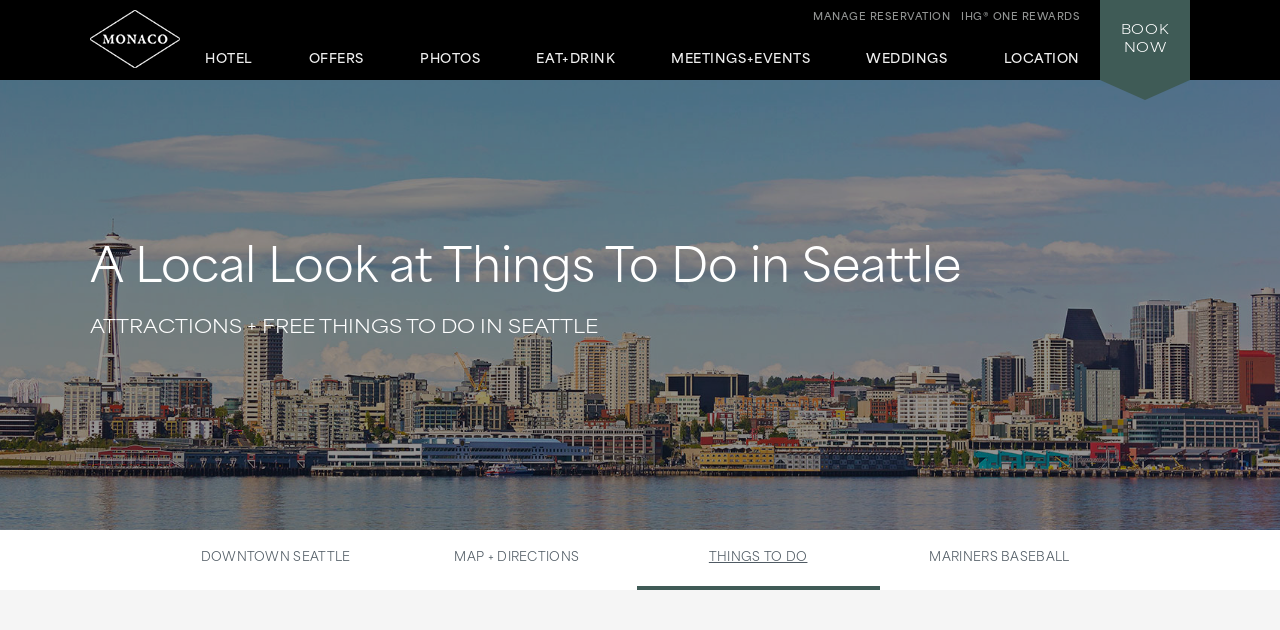

--- FILE ---
content_type: text/html; charset=utf-8
request_url: https://www.monaco-seattle.com/things-to-do-in-seattle/
body_size: 10370
content:
<!DOCTYPE html>
<html lang='en'>
<head>
<meta charset='utf-8'>
<!-- Always force latest IE rendering engine or request Chrome Frame -->
<meta content='IE=edge,chrome=1' http-equiv='X-UA-Compatible'>
<meta content='width=device-width' name='viewport'>
<!-- Use title if it's in the page YAML frontmatter -->
<title>Attractions + Things to Do in Seattle | Kimpton Hotel Monaco Seattle</title>
<meta content='Explore the exciting unknowns of Seattle with Kimpton Hotel Monaco Seattle. Find fun free things to do like hiking, live music + more during your stay!' name='description'>
<meta content='things to do in seattle, what to do in seattle, things to do in seattle this weekend, seattle attractions, fun things to do in seattle, seattle things to do, what to do in seattle, free things to do in seattle, seattle free activities' name='keywords'>
<meta content='index, follow' name='robots'>
<!-- open graph starts -->
<meta content='website' property='og:type'>
<meta content='https://www.monaco-seattle.com/images/layout/monaco-logo.png' property='og:image'>
<meta content='https://www.monaco-seattle.com/things-to-do-in-seattle/' property='og:url'>
<meta content='Attractions + Things to Do in Seattle | Kimpton Hotel Monaco Seattle' property='og:title'>
<meta content='Explore the exciting unknowns of Seattle with Kimpton Hotel Monaco Seattle. Find fun free things to do like hiking, live music + more during your stay!' property='og:description'>
<!-- open graph ends -->
<!-- used to show canonical tag to keep rel as the first parameter -->
<link rel='canonical' href='https://www.monaco-seattle.com/things-to-do-in-seattle/'>
<link href='http://microformats.org/profile/hcard' rel='profile'>
<link href='/favicon.ico' rel='shortcut icon'>
<link href="/stylesheets/screen-40095302.css" rel="stylesheet" media="screen" />
<link href="/stylesheets/subtree/print-db1cbe52.css" rel="stylesheet" media="print" />
<!-- adobe font -->
<link href='https://use.typekit.net/zgw2xxh.css' rel='stylesheet'>
<script crossorigin='anonymous' src='https://kit.fontawesome.com/cbd8c65a67.js'></script>

<!-- Start of new C2C -->
<script src='//static.atgsvcs.com/js/atgsvcs.js' type='text/javascript'></script>
<!-- End of new C2C -->
<script src=https://assets.adobedtm.com/da3424fdbc19/e3a9e67abde1/launch-e6847c7ffd34.min.js async></script>

</head>
<body class='things-to-do-in-seattle things-to-do-in-seattle-index'>


<a href='#content' id='skip-to-content'>skip to main content</a>
<div id='outer-wrap'>
<div id='inner-wrap'>
<div class='alert-header-bar'></div>
<div class='mfp-hide' id='alert-popup'></div>

<header>
<div class='container'>
<a aria-controls='mobile-navigation' aria-expanded='false' aria-label='Main Navigation' class='fa-regular fa-bars' href='#' id='toggle-nav'></a>
<a href='/' id='header-logo'>
<img alt='Kimpton Hotel Monaco Seattle Logo' src='/images/layout/monaco-logo-small.png'>
</a>
<nav aria-label='Main Navigation' id='header-nav' role='navigation'>
<ul>
<li>
<a aria-controls='sub-nav-1' aria-expanded='false' href='#sub-nav-1'>Hotel</a>
<ul aria-hidden='true' id='sub-nav-1'>
<li>
<a href='/downtown-seattle-hotels/'>Overview</a>
</li>
<li>
<a href='/renovation/'>Our Transformation</a>
</li>
<li>
<a href='/boutique-hotels-seattle/'>Accommodations</a>
</li>
<li>
<a href='/seattle-hotels-downtown/'>Amenities</a>
</li>
<li>
<a href='/downtown-seattle-hotels/sustainability/'>Sustainability</a>
</li>
<li>
<a href='/events-calendar/'>Hotel Event Calendar</a>
</li>
<li>
<a href='/family-friendly-hotel/'>Family Friendly</a>
</li>
<li>
<a href='/pet-friendly-hotels-seattle/'>Pet Friendly</a>
</li>
<li>
<a href='/faq/'>FAQs</a>
</li>
</ul>
</li>
<li>
<a aria-controls='sub-nav-2' aria-expanded='false' href='#sub-nav-2'>Offers</a>
<ul aria-hidden='true' id='sub-nav-2'>
<li>
<a href='/seattle-hotel-deals/'>Packages + Promotions</a>
</li>
<li>
<a href='/seattle-hotel-deals/aaa-hotels/'>AAA</a>
</li>
<li>
<a href='/seattle-hotel-deals/senior-discounts/'>Senior Discounts</a>
</li>
<li>
<a href='/seattle-hotel-deals/business-traveler/'>Business Travel</a>
</li>
<li>
<a href='/seattle-hotel-deals/government-rate/'>Government Per Diem</a>
</li>
</ul>
</li>
<li>
<a aria-controls='sub-nav-3' aria-expanded='false' href='#sub-nav-3'>Photos</a>
<ul aria-hidden='true' id='sub-nav-3'>
<li>
<a href='/boutique-seattle-hotel-photos/'>Photo Gallery</a>
</li>
<li>
<a href='/boutique-seattle-hotel-photos/#accommodations'>Accommodations</a>
</li>
<li>
<a href='/boutique-seattle-hotel-photos/#eat_drink'>Eat + Drink</a>
</li>
<li>
<a href='/boutique-seattle-hotel-photos/#meetings_events'>Meetings + Events</a>
</li>
<li>
<a href='/boutique-seattle-hotel-photos/instagram-gallery/'>Instagram</a>
</li>
</ul>
</li>
<li>
<a aria-controls='sub-nav-4' aria-expanded='false' href='#sub-nav-4'>Eat+Drink</a>
<ul aria-hidden='true' id='sub-nav-4'>
<li>
<a href='/downtown-seattle-restaurants/'>Marin</a>
</li>
<li>
<a href='/downtown-seattle-restaurants/private-dining/'>Private Dining</a>
</li>
</ul>
</li>
<li>
<a aria-controls='sub-nav-5' aria-expanded='false' href='#sub-nav-5'>Meetings+Events</a>
<ul aria-hidden='true' id='sub-nav-5'>
<li>
<a href='/seattle-event-venues/'>Overview</a>
</li>
<li>
<a href='/seattle-event-venues/catering/'>Catering Menus</a>
</li>
<!-- %li -->
<!-- %a(href="/seattle-event-venues/meeting-space/") Business Meeting -->
<li>
<a href='/seattle-event-venues/floor-plans/'>Floor Plans</a>
</li>
<li>
<a href='/seattle-event-venues/promotions/'>Promotions</a>
</li>
<li>
<a href='/seattle-event-venues/book/'>Contact + Book</a>
</li>
</ul>
</li>
<li>
<a aria-controls='sub-nav-6' aria-expanded='false' href='#sub-nav-6'>Weddings</a>
<ul aria-hidden='true' id='sub-nav-6'>
<li>
<a href='/seattle-wedding-venues/'>Overview</a>
</li>
<li>
<a href='/seattle-wedding-venues/wedding-room-blocks/'>Room Blocks</a>
</li>
<li>
<a href='/seattle-event-venues/catering/'>Wedding Catering</a>
</li>
<li>
<a href='/seattle-wedding-venues/hotel-wedding-packages/'>Promotions</a>
</li>
<li>
<a href='/seattle-wedding-venues/wedding-weekend/'>Wedding Weekend</a>
</li>
</ul>
</li>
<li>
<a aria-controls='sub-nav-7' aria-expanded='false' href='#sub-nav-7'>Location</a>
<ul aria-hidden='true' id='sub-nav-7'>
<li>
<a href='/seattle-downtown-hotels/'>Overview</a>
</li>
<li>
<a href='/downtown-seattle-map-directions/'>Map + Directions</a>
</li>
<li>
<a href='/itineraries/'>Itineraries</a>
</li>
<li>
<a href='/hotels-near-pike-place-market/'>Pike Place Market</a>
</li>
<li>
<a href='/hotels-near-seattle-convention-center/'>Seattle Convention Center</a>
</li>
<li>
<a href='/hotels-near-t-mobile-park/'>Sports Stadiums</a>
</li>
<li>
<a href='/hotels-near-t-mobile-park/seattle-mariners/'>Mariners Baseball</a>
</li>
<li>
<a href='/seattle-downtown-hotels/city-tech-guide/'>Seattle Tech Scene</a>
</li>
<li>
<a href='/things-to-do-in-seattle/'>Things To Do</a>
</li>
<li>
<a href='/hotels-near-seattle-cruise-ports/'>Seattle Cruise Ports</a>
</li>
</ul>
</li>
<li class='tablet_mobile_only'>
<a href='https://www.kimptonhotels.com/hotels/us/en/reservation#manage' target='_blank'>Manage Reservation</a>
</li>
</ul>

</nav>
<div class='phone_reward_container'>
<a class='karma-rewards' href='https://www.ihg.com/onerewards/content/us/en/offers/onerewards' target='_blank'><span class="desktop_only">IHG® One Rewards</span> <span class="icon-silhouette tablet_mobile_only"></span></a>
<a class='manage-reservation desktop_only' href='https://www.ihg.com/kimptonhotels/hotels/us/en/stay-mgmt/ManageYourStay' target='_blank'>Manage Reservation</a>
<a aria-label='Call Us at 206-621-1770' class='phone_link tablet_mobile_only' href='tel:2066211770'>
<i class='fa-solid fa-phone'></i>
</a>
</div>
<div id='main_nav-book'>
<a aria-controls='book-reservation' aria-expanded='false' href='#book-reservation'>
Book
<span class='desktop_only'>Now</span>
</a>
<div class='trackingJson hidden'>
<div class='akamaiRegion' content='AMER'></div>
<div class='akamaiSubRegion' content='North America'></div>
<div class='akamaiCountryCode' content='US'></div>
<div class='siteCountry' content='us'></div>
<div class='city' content='Seattle, Washington, United States'></div>
<div class='hotelCityStateCountryCode' content='seattle, wa, usa'></div>
</div>

<div id='book-reservation'>
<form action='https://www.ihg.com/redirect' data-ga='type:crossdomain,form;label:reservations/console;' method='GET' name='reservations:console' target='_blank'>
<input name='path' type='hidden' value='rates'>
<!-- %input(type="hidden" name="brandCode" value="ki") -->
<input name='brandCode' type='hidden' value='ki'>
<input name='localeCode' type='hidden' value='en'>
<!-- / Change this with a correct hotel -->
<input name='hotelCode' type='hidden' value='SEASM'>
<input name='checkInMonthYear' type='hidden' value='xxxxxx'>
<input name='checkInDate' type='hidden' value='xx'>
<input name='checkOutMonthYear' type='hidden' value='xxxxxx'>
<input name='checkOutDate' type='hidden' value='xx'>
<div class='book_inputs'>
<div class='book_input_box half_width'>
<label for='arrival-date'>
Arrive
<span>(mm/dd/yyyy)</span>
</label>
<input class='checkInDate' id='arrival-date' placeholder='mm/dd/yyyy' required type='text' value=''>
<span aria-label='Choose arrival date' class='icon-calendar'></span>
</div>
<div class='book_input_box half_width'>
<label for='departure-date'>
Depart
<span>(mm/dd/yyyy)</span>
</label>
<input class='checkOutDate' id='departure-date' placeholder='mm/dd/yyyy' required type='text' value=''>
<span aria-label='Choose departure date' class='icon-calendar'></span>
</div>
</div>
<div class='book_inputs'>
<div class='book_select_box quarter_width'>
<label class='quarter_width' for='numberOfAdults'>
Adults
</label>
<select id='numberOfAdults' name='numberOfAdults'>
<option value='1'>01</option>
<option value='2'>02</option>
<option value='3'>03</option>
<option value='4'>04</option>
<option value='5'>05</option>
<option value='6'>06</option>
<option value='7'>07</option>
<option value='8'>08</option>
<option value='9'>09</option>
<option value='10'>10</option>
<option value='11'>11</option>
<option value='12'>12</option>
<option value='13'>13</option>
<option value='14'>14</option>
<option value='15'>15</option>
<option value='16'>16</option>
<option value='17'>17</option>
<option value='18'>18</option>
<option value='19'>19</option>
<option value='20'>20</option>
</select>
<i aria-hidden='true' class='fa-regular fa-angle-down'></i>
</div>
<div class='book_select_box quarter_width'>
<label for='numberOfChildren'>
Children
</label>
<select id='numberOfChildren' name='numberOfChildren'>
<option value='0'>00</option>
<option value='1'>01</option>
<option value='2'>02</option>
<option value='3'>03</option>
<option value='4'>04</option>
<option value='5'>05</option>
<option value='6'>06</option>
<option value='7'>07</option>
<option value='8'>08</option>
<option value='9'>09</option>
<option value='10'>10</option>
<option value='11'>11</option>
<option value='12'>12</option>
<option value='13'>13</option>
<option value='14'>14</option>
<option value='15'>15</option>
<option value='16'>16</option>
<option value='17'>17</option>
<option value='18'>18</option>
<option value='19'>19</option>
<option value='20'>20</option>
</select>
<i aria-hidden='true' class='fa-regular fa-angle-down'></i>
</div>
<div class='book_select_box quarter_width' id='number_room'>
<label for='numberOfRooms'>
Rooms
</label>
<select id='numberOfRooms' name='numberOfRooms'>
<option value='1'>01</option>
<option value='2'>02</option>
<option value='3'>03</option>
<option value='4'>04</option>
<option value='5'>05</option>
<option value='6'>06</option>
<option value='7'>07</option>
<option value='8'>08</option>
<option value='9'>09</option>
</select>
<i aria-hidden='true' class='fa-regular fa-angle-down'></i>
</div>
<div class='book_select_box half_width' id='rate_filter'>
<label for='rateCode'>
Rate Preference
</label>
<select id='rateCode' name='rateCode'>
<option value='6CBARC'>Best Available</option>
<option value='IDAAA'>AAA/CAA</option>
<option value='IMGOV'>Government Rate</option>
<option value='IVANI'>Rewards Nights</option>
<option value='IDARP'>Senior Discount</option>
<option value='IMSTI'>State Government-US</option>
</select>
<i aria-hidden='true' class='fa-regular fa-angle-down'></i>
</div>
</div>
<div id='more-options'>
<div class='book_inputs'>
<div class='book_input_box half_width'>
<label class='rate_code' for='corporateNumber'>
Corporate ID
</label>
<input class='full' id='corporateNumber' name='corporateNumber' placeholder='' type='text'>
</div>
<div class='book_input_box half_width'>
<label class='rate_code' for='pmid'>
IATA
</label>
<input class='full' id='pmid' name='_PMID' placeholder='' type='text'>
</div>
</div>
</div>
<ul>
<li>
<a href='' id='maximize-options' title=''>
Enter Code <span>(Corporate ID, IATA)</span>
<i class='fa-regular fa-caret-down'></i>
</a>
</li>
<li>
<a data-ga='type:crossdomain,link;label:reservations/console/view-modify-cancel;' href='https://www.ihg.com/kimptonhotels/hotels/us/en/stay-mgmt/ManageYourStay' title='View/Modify/Cancel'>View, Modify, Cancel Reservations</a>
</li>
</ul>
<div class='btn_container'>
<button class='btn book-now' title='' type='submit'>
Check Availability
</button>
<p class='best_rate'>
BEST RATES.
<a aria-label='Always, opens a modal dialog' class='open-best-rates-popup' data-ga='type:link;label:external/kimptonhotels.com/best-rate-guaranteed;' href='#best-rates-popup'>ALWAYS.</a>
</p>
</div>
</form>
</div>
<div class='mfp-hide' id='best-rates-popup'>
<h2 id='dialog-label'>Best Rates + Special Perks</h2>
<p id='dialog-desc'>By booking direct on our website and becoming an IHG® One Rewards member, you'll enjoy what you can't get elsewhere.</p>
<ul>
<li>Guaranteed best rates when you book on our website</li>
<li>Access to more flexible cancellation policies</li>
<li>Complimentary WiFi for members</li>
<li>$30 spa credit for members at participating hotels</li>
<li>Exclusive rewards member rates</li>
<li>Custom stay preferences</li>
<li>Earn credit towards reward nights</li>
<li>Access to discounts on room upgrades</li>
<li>Access to early check-in and late checkout</li>
</ul>
<p>
<a class='arrow-link' href='https://www.ihg.com/onerewards/content/us/en/home' target='_blank'>Learn More</a>
</p>
<p class='iconsets'>
<span class='icon-cocktail'></span>
<span class='icon-heart'></span>
<span class='icon-coffee'></span>
<span class='icon-bell'></span>
</p>
</div>

<div class='mfp-hide' id='datepicker-popup'>
<h2>Choose Dates</h2>
<form>
<div class='book_input_box half_width'>
<label for='checkInDate'>
Arrive
<span class='icon-calendar'></span>
<input class='checkInDate' id='popup-arrival-date' placeholder='mm/dd/yyyy' required type='text' value=''>
</label>
<div class='arrive_calendar'></div>
</div>
<div class='book_input_box half_width'>
<label for='checkOutDate'>
Depart
<span class='icon-calendar'></span>
<input class='checkOutDate' id='popup-departure-date' placeholder='mm/dd/yyyy' required type='text' value=''>
</label>
<div class='depart_calendar'></div>
</div>
</form>
<p class='right'>
<a class='btn popup-reservation-link' href='#'>Check Availability</a>
</p>
</div>


</div>
<nav aria-expanded='false' aria-hidden='true' aria-label='Main Navigation' id='mobile-navigation'>
<ul>
<li>
<a aria-controls='sub-nav-1' aria-expanded='false' href='#sub-nav-1'>Hotel</a>
<ul aria-hidden='true' id='sub-nav-1'>
<li>
<a href='/downtown-seattle-hotels/'>Overview</a>
</li>
<li>
<a href='/renovation/'>Our Transformation</a>
</li>
<li>
<a href='/boutique-hotels-seattle/'>Accommodations</a>
</li>
<li>
<a href='/seattle-hotels-downtown/'>Amenities</a>
</li>
<li>
<a href='/downtown-seattle-hotels/sustainability/'>Sustainability</a>
</li>
<li>
<a href='/events-calendar/'>Hotel Event Calendar</a>
</li>
<li>
<a href='/family-friendly-hotel/'>Family Friendly</a>
</li>
<li>
<a href='/pet-friendly-hotels-seattle/'>Pet Friendly</a>
</li>
<li>
<a href='/faq/'>FAQs</a>
</li>
</ul>
</li>
<li>
<a aria-controls='sub-nav-2' aria-expanded='false' href='#sub-nav-2'>Offers</a>
<ul aria-hidden='true' id='sub-nav-2'>
<li>
<a href='/seattle-hotel-deals/'>Packages + Promotions</a>
</li>
<li>
<a href='/seattle-hotel-deals/aaa-hotels/'>AAA</a>
</li>
<li>
<a href='/seattle-hotel-deals/senior-discounts/'>Senior Discounts</a>
</li>
<li>
<a href='/seattle-hotel-deals/business-traveler/'>Business Travel</a>
</li>
<li>
<a href='/seattle-hotel-deals/government-rate/'>Government Per Diem</a>
</li>
</ul>
</li>
<li>
<a aria-controls='sub-nav-3' aria-expanded='false' href='#sub-nav-3'>Photos</a>
<ul aria-hidden='true' id='sub-nav-3'>
<li>
<a href='/boutique-seattle-hotel-photos/'>Photo Gallery</a>
</li>
<li>
<a href='/boutique-seattle-hotel-photos/#accommodations'>Accommodations</a>
</li>
<li>
<a href='/boutique-seattle-hotel-photos/#eat_drink'>Eat + Drink</a>
</li>
<li>
<a href='/boutique-seattle-hotel-photos/#meetings_events'>Meetings + Events</a>
</li>
<li>
<a href='/boutique-seattle-hotel-photos/instagram-gallery/'>Instagram</a>
</li>
</ul>
</li>
<li>
<a aria-controls='sub-nav-4' aria-expanded='false' href='#sub-nav-4'>Eat+Drink</a>
<ul aria-hidden='true' id='sub-nav-4'>
<li>
<a href='/downtown-seattle-restaurants/'>Marin</a>
</li>
<li>
<a href='/downtown-seattle-restaurants/private-dining/'>Private Dining</a>
</li>
</ul>
</li>
<li>
<a aria-controls='sub-nav-5' aria-expanded='false' href='#sub-nav-5'>Meetings+Events</a>
<ul aria-hidden='true' id='sub-nav-5'>
<li>
<a href='/seattle-event-venues/'>Overview</a>
</li>
<li>
<a href='/seattle-event-venues/catering/'>Catering Menus</a>
</li>
<!-- %li -->
<!-- %a(href="/seattle-event-venues/meeting-space/") Business Meeting -->
<li>
<a href='/seattle-event-venues/floor-plans/'>Floor Plans</a>
</li>
<li>
<a href='/seattle-event-venues/promotions/'>Promotions</a>
</li>
<li>
<a href='/seattle-event-venues/book/'>Contact + Book</a>
</li>
</ul>
</li>
<li>
<a aria-controls='sub-nav-6' aria-expanded='false' href='#sub-nav-6'>Weddings</a>
<ul aria-hidden='true' id='sub-nav-6'>
<li>
<a href='/seattle-wedding-venues/'>Overview</a>
</li>
<li>
<a href='/seattle-wedding-venues/wedding-room-blocks/'>Room Blocks</a>
</li>
<li>
<a href='/seattle-event-venues/catering/'>Wedding Catering</a>
</li>
<li>
<a href='/seattle-wedding-venues/hotel-wedding-packages/'>Promotions</a>
</li>
<li>
<a href='/seattle-wedding-venues/wedding-weekend/'>Wedding Weekend</a>
</li>
</ul>
</li>
<li>
<a aria-controls='sub-nav-7' aria-expanded='false' href='#sub-nav-7'>Location</a>
<ul aria-hidden='true' id='sub-nav-7'>
<li>
<a href='/seattle-downtown-hotels/'>Overview</a>
</li>
<li>
<a href='/downtown-seattle-map-directions/'>Map + Directions</a>
</li>
<li>
<a href='/itineraries/'>Itineraries</a>
</li>
<li>
<a href='/hotels-near-pike-place-market/'>Pike Place Market</a>
</li>
<li>
<a href='/hotels-near-seattle-convention-center/'>Seattle Convention Center</a>
</li>
<li>
<a href='/hotels-near-t-mobile-park/'>Sports Stadiums</a>
</li>
<li>
<a href='/hotels-near-t-mobile-park/seattle-mariners/'>Mariners Baseball</a>
</li>
<li>
<a href='/seattle-downtown-hotels/city-tech-guide/'>Seattle Tech Scene</a>
</li>
<li>
<a href='/things-to-do-in-seattle/'>Things To Do</a>
</li>
<li>
<a href='/hotels-near-seattle-cruise-ports/'>Seattle Cruise Ports</a>
</li>
</ul>
</li>
<li class='tablet_mobile_only'>
<a href='https://www.kimptonhotels.com/hotels/us/en/reservation#manage' target='_blank'>Manage Reservation</a>
</li>
</ul>

</nav>
</div>
</header>

<section class='small no_bottom_line' id='hero'>
<div class='cycle-slideshow' data-cycle-slides='&gt; div' data-cycle-speed='2000' data-cycle-timeout='3000'>
<div>
<div class='bg_shade'></div>
<div class='bg_shade'></div>
<div class='bg_shade'></div>
<div class='bg_shade'></div>
<div class='bg_shade'></div>
<img alt='Downtown Seattle Hotel Concierge' src='/images/1700-960/seattle-skyline-on-a-sunny-day-from-west-seattle-e7051e60.jpg'>
<div class='cycle-overlay fadeInUp'>
<h3>A Local Look at Things To Do in Seattle</h3>
<h1>Attractions + Free Things to Do in Seattle</h1>
</div>
</div>
</div>
</section>
<nav aria-label='tertiary navigation' class='wrapper-dropdown-nav'>
<div class='mobile_only'>
<button aria-controls='mobile-dropdown' id='mobile-dropdown-trigger'>
Things To Do
</button>
</div>
<ul id='mobile-dropdown'>
<li><a href="/seattle-downtown-hotels/"  >Downtown Seattle</a></li>
<li><a href="/downtown-seattle-map-directions/"  >Map + Directions</a></li>
<li><a class="active" href="/things-to-do-in-seattle/"  >Things To Do</a></li>
<li><a href="/hotels-near-t-mobile-park/seattle-mariners/"  >Mariners Baseball</a></li>
</ul>
</nav>

<article id='content' tabindex='-1'>
<div class='column_left_short fadeInUp'>
<h2>Our team spills the secrets</h2>
</div>
<div class='column_right_long fadeInUp'>
<p>
At Kimpton Hotel Monaco Seattle, we've got a whole team in place that can answer any question that begins with “where should I…?” Whether it's shopping or sightseeing, happy hours or hiking, whatever you want to do, we've got some great ideas. For more great recommendations, be sure to stop by the front desk during your stay to make the most of your visit. We even have tips for completely free things to do in Seattle. Stop by our
<a href='/events-calendar/'>Hotel Calendar</a>
to see the latest events and activities happening at our hotel or nearby, as well as preview our
<a href='/seasonal-attractions/'>Seasonal Attractions</a>
for more themed goings-on.
</p>
</div>
<div class='column_full fadeInUp'>
<a class='jumplink' name='localtips'></a>
<p>Local tips for Seattle visitors:</p>
<h3>What are the best free things to do in Seattle?</h3>
<p>
Seattle has more than its share of outstanding museums, from the can't-miss-it Seattle Art Museum to the youthful vibes of the
<a href='https://www.mopop.org/' target='_blank'>Museum of Pop Culture.</a>
Enjoy free entry on the first Thursday of the month to most institutions. Along similar lines, be sure to immerse yourself in the culture of Seattle by enjoying one of the many complimentary
<a href='https://www.seattle.gov/arts/experience/art-walks' target='_blank'>Art Walks.</a>
You also can't visit without going on the water – take advantage of free one-hour rentals at the
<a href='https://www.cwb.org/free-programs' target='_blank'>Center for Wooden Boats</a>
in South Lake Union.
</p>
<h3>Where are the best areas for shopping?</h3>
<p>
There is great shopping surrounding 5<sup>th</sup> Ave and the Pike/Pine area in downtown.
<a href='https://www.seattlemet.com/style-and-shopping/2021/08/best-shops-and-boutiques-in-capitol-hill-seattle' target='_blank'>Capitol Hill,</a>
<a href='https://www.seattlemet.com/style-and-shopping/2022/07/best-shops-in-ballard-seattle' target='_blank'>Ballard</a>
-,and even along First Avenue in the downtown area all offer boutique store fronts, as well as
<a href='https://fremontvintagemall.com' target='_blank'>Fremont Vintage Mall</a>
-, offer fantastic options for Vintage stores.
</p>
<h3>Where are nice places to hike?</h3>
<p>The <a href="https://www.snoqualmiewa.gov/" target="_blank">Snoqualmie</a>/<a href="https://northbendwa.gov/" target="_blank">North Bend</a> area has hikes that are as close as 45-60 minutes out of the downtown core. This part of Washington is secluded enough to make you feel like you&rsquo;re truly out in the wilderness, but in actuality you&rsquo;re still close enough to get a Dick&rsquo;s burger on a whim. Some of our favorite hikes are <a href="https://www.wta.org/go-hiking/hikes/lake-serene" target="_blank">Lake Serene</a> for a challenging and fun trip or <a href="https://www.wta.org/go-hiking/hikes/franklin-falls" target="_blank">Franklin Falls</a>, for something easy and beautiful.</p>
<h3>What are the best live music venues nearby?</h3>
<p>The <a href="https://www.showboxpresents.com/" target="_blank">Showbox</a> and <a href="https://www.jazzalley.com/www-home/" target="_blank">Dimitriou's Jazz Alley</a> are two amazing options nearby that frequently have small and big names alike on their bill. <a href="https://www.neumos.com/" target="_blank">Neumos</a> is up on Capitol Hill, and features live performances on their main stage, and a dance club below.</p>
<h3>Which neighborhood is best for bar hopping?</h3>
<p>Both <a href="https://www.seattletimes.com/life/food-drink/why-belltown-is-the-barhopping-hub-to-watch-in-2017/" target="_blank">Belltown</a> and <a href="https://www.bathtubginseattle.com/" target="_blank">Bathtub Gin and Co.</a>, <a href="https://shortydog.com" target="_blank">Shorty&rsquo;s</a>, <a href="https://www.thewhiskybar.com" target="_blank">Whisky Bar</a>, and <a href="https://www.neonbootsbar.com" target="_blank">Neon Boots</a>. If you go to Pike St. on Capitol Hill and throw a stone (please don't hurt anyone), you're sure to hit an awesome bar. <a href="https://thecomettavern.com" target="_blank">The Comet Tavern</a>, <a href="https://thegenuinepiebar.com/" target="_blank">Pie Bar</a>, and <a href="https://www.pineboxbar.com" target="_blank">Pine Box</a> are some excellent options if you're without a stone. Each has an interesting history.</p>
<h3>What's the best brewery?</h3>
<p><a href="https://www.fremontbrewing.com" target="_blank">Fremont Brewing</a> is at the top of the list for many reasons. First and foremost, their beer is amazing. Second, Fremont Brewing has earth-friendly practices to inspire anyone with an interest in the environment and sustainability! Also, their Urban Beer Garden is pet- and child-friendly. One thing to note: they don't have a food menu, but they do have a lenient “bring your own food” policy.</p>
<h3>Any advice for wine tasting in or out of the city?</h3>
<p>We say “wine not?” to <a href="https://woodinvillewinecountry.com" target="_blank">Woodinville</a> and <a href="https://www.kitsapwineries.com/" target="_blank">Bainbridge Island</a>. Woodinville is home to over 150 wine tasting rooms, while Bainbridge has a more conservative seven or so. With a bit of planning though, you could visit each of the nine vineyards on the island.</p>
<p>In-the-city options include Pioneer Square, where <a href="https://www.brownefamilyvineyards.com/" target="_blank">Browne Family Vineyards</a> has recently opened a tasting room. Oh and did we mention it's about a 10-minute walk from us? There are also quite a few possibilities in <a href="https://sodoseattle.org" target="_blank">Sodo</a>, an area south of Downtown.</p>
<h3>What's one thing I should not miss out on while I am in Seattle?</h3>
<p>The number one thing that you should definitely not miss while in Seattle has to be the iconic <a href="https://www.pikeplacemarket.org/" target="_blank">Pike Place Market</a>. Open most every day since 1907, you can find anything under the sun in this market, and you'll have a blast exploring all of its ins and outs.</p>
<h3>Where should I walk my dog?</h3>
<p><a href="https://www.seattle.gov/parks/allparks/freeway-park" target="_blank">Freeway park</a> offers a winding path of grassy areas for your furry loved one to take care of some business. Be mindful of going here in the late evening, as it's not well lit. There is a small dog park called <a href="https://www.seattle.gov/parks/allparks/plymouth-pillars-park" target="_blank">Plymouth Pillars Park</a> on Boren and Pike Street, which is about a 15-minute walk from the hotel, and right next to <a href="https://www.lilwoodys.com/" target="_blank">Lil&rsquo; Woody&rsquo;s</a>&mdash;one of the best burgers in Seattle (in our opinion)!</p>
<h3>On a rainy day, what are the best things to do?</h3>
<p>As most days are rainy ones in Seattle, there are plenty of ways to ensure you don't get the blues. You could get your “Charlie” on, with a tour of <a href="https://theochocolate.com/factory-tours" target="_blank">Theo Chocolate Factory</a>, get very familiar with Pike Place Market or pay a visit to one of our many museums—many offer free admission the first Thursday of each month. <a href="https://www.chihulygardenandglass.com">Chihuly Garden and Glass</a> is a great option to take in some beauty on a dreary day, and <a href="https://www.mopop.org" target="_blank">MoPop Museum</a> is right next door. Alternatively, blow some of your own glass at the oldest glass blowing studio in Seattle—located in Pioneer Square. Additionally, the <a href="https://www.stgpresents.org/" target="_blank">The Paramount Theatre</a> has free tours every first Saturday of the month, and the <a href="https://www.5thavenue.org/" target="_blank">5<sup>th</sup> Ave theatre</a> has free tours most Mondays at noon.</p>
<h3>What's the best happy hour in the city?</h3>
<p><a href="https://www.momijiseattle.com/" target="_blank">Momiji</a> on Capitol Hill or <a href="http://seattle.japonessa.com">Japonessa</a>, in downtown boast some amazing happy hour menus for the sushi and Japanese cuisine lovers.  You can't beat <a href="https://www.fogonseattle.com/" target="_blank">Fogon Cocina Mexicana</a> on Capitol Hill for margaritas and tasty Mexican bites.</p>
<h3>Where's the best place to rent a bike?</h3>
<p>In our lobby, of course! We have 2 road bikes waiting for you to check them out for a complimentary ride, along with helmets and bike locks. Additionally, on almost any given block in Seattle, you can find a green <a href="https://www.li.me/" target="_blank">Limebike</a>. These are provided by the city of Seattle as a more environmentally friendly mode of transportation. The charge is $1 per 30 minutes, and your first ride is free. This does require the use of a smart phone, as there is an app to download.</p>
<h3>What should I know for Seahawks game day?</h3>
<p>Get there early, only bring items in clear bags with dimensions of no more than 12x6x12, food in clear plastic containers in the aforementioned size are allowed, but do not bring beverages.</p>
<h3>What's the best coffee in Seattle?</h3>
<p>There are so many incredible coffee shops in Seattle, we can't possibly narrow it down to one. We'd be remiss if we didn't mention Starbucks (it's headquartered in Seattle after all) and its <a href="https://en.wikipedia.org/wiki/Original_Starbucks" target="_blank">original location</a> which can be found in Pike Place. The store often has long lines down the street, but it's a small price to pay for a piece of history. Of course you'll find Starbucks locations throughout Seattle, including one next door to the hotel.</p>
<h3>What advice do you have for cruise passengers?</h3>
<p>Many cruises dock in the mornings and early afternoons, so plan for things to do in the city between the cruise drop off time, and our check-in time of 3:00 pm. Once you de-board, you can stop by the hotel and we will get you pre-registered for your room reservation. You can also store any luggage you may have while you go out and explore the city. A text message from our front desk team will let you know when your room is ready for you.</p>
</div>
</article>
<script type="application/ld+json">
{
  "@context": "https://schema.org",
  "@type": "FAQPage",
  "mainEntity": [{
    "@type": "Question",
    "name": "Where are the best areas for shopping?",
    "acceptedAnswer": {
      "@type": "Answer",
      "text": "There is great shopping surrounding 5th Ave and the Pike/Pine area in downtown. <a href=\"https://www.seattlemet.com/style-and-shopping/best-shops-and-boutiques-in-capitol-hill-seattle\">Capitol Hill</a>, <a href=\"https://www.seattlemet.com/style-and-shopping/best-shops-in-ballard-seattle\">Ballard -</a>,and even along First Avenue in the downtown area all offer boutique store fronts, as well as <a href=\"https://fremontvintagemall.com/\">Fremont Vintage Mall -</a>, offer fantastic options for Vintage stores."
    }
  },{
    "@type": "Question",
    "name": "Where are nice places to hike?",
    "acceptedAnswer": {
      "@type": "Answer",
      "text": "The <a href=\"https://www.snoqualmiewa.gov/\">Snoqualmie</a>/<a href=\"https://northbendwa.gov/\">North Bend</a> area has hikes that are as close as 45-60 minutes out of the downtown core. This part of Washington is secluded enough to make you feel like you’re truly out in the wilderness, but in actuality you’re still close enough to get a Dick’s burger on a whim. Some of our favorite hikes are <a href=\"https://www.wta.org/go-hiking/hikes/lake-serene\">Lake Serene</a> for a challenging and fun trip or <a href=\"https://www.wta.org/go-hiking/hikes/franklin-falls\">Franklin Falls</a>, for something easy and beautiful."
    }
  },{
    "@type": "Question",
    "name": "What are the best live music venues nearby?",
    "acceptedAnswer": {
      "@type": "Answer",
      "text": "The <a href=\"https://www.showboxpresents.com/\">Showbox</a> and <a href=\"https://www.jazzalley.com/www-home/\">Dimitriou's Jazz Alley</a> are two amazing options nearby that frequently have small and big names alike on their bill. <a href=\"https://www.neumos.com/\">Neumos</a> is up on Capitol Hill, and features live performances on their main stage, and a dance club below."
    }
  },{
    "@type": "Question",
    "name": "Which neighborhood is best for bar hopping?",
    "acceptedAnswer": {
      "@type": "Answer",
      "text": "Both <a href=\"https://www.seattletimes.com/life/food-drink/why-belltown-is-the-barhopping-hub-to-watch-in-2017/\">Belltown</a> and <a href=\"https://theculturetrip.com/north-america/usa/washington/articles/the-10-best-bars-in-capitol-hill-seattle/\">Capitol Hill</a> are great for bar hopping. Belltown is home to some local favorites like <a href=\"http://bathtubginseattle.com/\">Bathtub Gin and Co.</a>, <a href=\"https://shortydog.com/\">Shorty’s</a>, <a href=\"https://www.thewhiskybar.com/\">Whisky Bar</a>, and <a href=\"https://www.neonbootsbar.com/\">Neon Boots</a>. If you go to Pike St. on Capitol Hill and throw a stone (please don’t hurt anyone), you’re sure to hit an awesome bar. <a href=\"https://thecomettavern.com/\">The Comet Tavern</a>, <a href=\"https://www.piebarcapitolhill.com/\">Pie Bar</a>, and <a href=\"https://www.pineboxbar.com/\">Pine Box</a> are some excellent options if you’re without a stone. Each has an interesting history."
    }
  },{
    "@type": "Question",
    "name": "What’s the best brewery?",
    "acceptedAnswer": {
      "@type": "Answer",
      "text": "<a href=\"https://www.fremontbrewing.com/\">Fremont Brewing</a> is at the top of the list for many reasons. First and foremost, their beer is amazing. Second, Fremont Brewing has earth-friendly practices to inspire anyone with an interest in the environment and sustainability! Also, their Urban Beer Garden is pet- and child-friendly. One thing to note: they don’t have a food menu, but they do have a lenient “bring your own food” policy."
    }
  }]
}
</script>

<footer>
<!-- .bottom_pattern -->
<div class='container'>
<a href='/' id='footer-logo'>
<img alt='Kimpton Hotel Monaco Seattle Logo' src='/images/layout/monaco-logo-footer.png'>
</a>
<div id='hotel-information'>
<span></span>
<span class='address'>
<span>1101 Fourth Avenue</span>
<span>Seattle,</span>
<span>WA</span>
<span>98101</span>
</span>
<span>Reservations: <a href="tel:8007156513">800.715.6513</a></span>
<span class='phone'>
Hotel:
<span><a href="tel:2066211770">206.621.1770</a></span>
</span>
<span>Fax: 206.621.7779</span>
</div>
<div id='social-nav'>
<ul>
<li>
<a data-ga='type:link;label:internal/footer/twitter;' href='https://x.com/kimpton' target='_blank'>
<i class='fa-brands fa-twitter'></i>
</a>
<a data-ga='type:link;label:internal/footer/facebook;' href='https://www.facebook.com/HotelMonaco.Seattle' target='_blank'>
<i class='fa-brands fa-facebook'></i>
</a>
<a href='https://www.instagram.com/monacosea/' target='_blank'>
<i class='fa-brands fa-instagram'></i>
</a>
<a href='https://www.youtube.com/user/KimptonHotels81' target='_blank'>
<i class='fa-regular fa-youtube'></i>
</a>
<a href='https://www.linkedin.com/company/kimpton-hotels-&amp;-restaurants/' target='_blank'>
<i class='fa-regular fa-linkedin'></i>
</a>
<a href='https://www.pinterest.com/kimptonhotels/' target='_blank'>
<i class='fa-regular fa-pinterest'></i>
</a>
</li>
</ul>
<!-- Start of new C2C different from rest of the sites -->
<div class='rn_ConditionalChatLink' id='myChatLinkContainer'>
<div id='divConditionalChat'>
<div class='KhLiveChat KhLiveChatSize' id='myChatLinkInfo'></div>
</div>
</div>
<!-- End of new C2C -->
</div>
<nav aria-label='Footer Navigation' id='footer-nav'>
<div id='footer_nav_container'>
<div class='footer_nav_column'>
<a href='https://www.ihg.com/rewardsclub/us/en/account-mgmt/settings' target='_blank'>Sign up for Kimpton Emails</a>
<a href='https://www.ihg.com/kimptonhotels/content/us/en/stay/kimpton-experience' target='_blank' title='About Kimpton Hotels'>About Kimpton Hotels</a>
<a href='https://www.ihg.com/onerewards/content/us/en/offers/onerewards' target='_blank'>IHG® One Rewards</a>
<a href='https://www.ihg.com/kimptonhotels/content/us/en/about-us/kimpton-cares' target='_blank'>Social Responsibility</a>
<a href='https://www.lifeissuite.com/' target='_blank'>Kimpton Blog: Life is Suite</a>
</div>
<div class='footer_nav_column'>
<a href='/contact/'>Contact Us</a>
<a href='/press-room/'>Press Room</a>
<a href='/faq/'>FAQs</a>
<a href='/sitemap/'>Sitemap</a>
</div>
<div class='footer_nav_column'>
<a href='https://www.ihg.com/kimptonhotels/content/us/en/careers' target='_blank' title='Careers'>Careers</a>
<a href='https://innvesthotels.com/' target='_blank'>Privacy + Legal</a>
</div>
</div>
<div id='kimpton-contact'>
<div class='one_800'>
<a href='tel:+18555467866'>1-855-KIMPTON</a>
(546-7866)
</div>
<div class='kimpton_website'>
VISIT
<a href='https://www.ihg.com/kimptonhotels/hotels/us/en/reservation' target='_blank'>KIMPTONHOTELS.COM</a>
</div>
</div>
</nav>
<div id='copyright'>
Kimpton Hotel & Restaurant Group, LLC &copy;
<span class='current_year'></span>
</div>
<div id='google-translate'>
<a title='Translate this page'>
Languages
<i class='fa-regular fa-caret-down'></i>
</a>
</div>
</div>
</footer>
<div id='consent_blackbar'></div>

</div>
</div>
<script src="https://ajax.googleapis.com/ajax/libs/jquery/2.1.1/jquery.min.js"></script><script src="/javascripts/all-dff25d20.js"></script>
<script>
  $(function() {
    getAlert(global_property_id);
  });
</script>

<script src="//translate.google.com/translate_a/element.js?cb=googleTranslateElementInit"></script>
<!-- Start of new C2C -->
<script type='text/javascript'>
ATGSvcs.setEEID("200106303714");(function () {var l = 'kimptonhotels.custhelp.com', d = document, ss = 'script', s = d.getElementsByTagName(ss)[0];function r(u) {var rn = d.createElement(ss);rn.defer = rn.async = !0;rn.src = "//" + l + u;s.parentNode.insertBefore(rn, s);}r('/rnt/rnw/javascript/vs/1/vsapi.js');r('/vs/1/vsopts.js');})();
</script>
<!-- End of new C2C -->
</body>
</html>


--- FILE ---
content_type: text/css; charset=utf-8
request_url: https://www.monaco-seattle.com/stylesheets/screen-40095302.css
body_size: 23345
content:
@import url(subtree/vendor/jquery-ui.structure.min-b25fc9e1.css);@import url(subtree/vendor/jquery-ui.theme.min-4828cd7b.css);@import url(subtree/vendor/jquery.fancybox-1be6b886.css);html,body,div,span,applet,object,iframe,h1,h2,h3,h4,h5,h6,p,blockquote,pre,a,abbr,acronym,address,big,cite,code,del,dfn,em,img,ins,kbd,q,s,samp,small,strike,strong,sub,sup,tt,var,b,u,i,center,dl,dt,dd,ol,ul,li,fieldset,form,label,legend,table,caption,tbody,tfoot,thead,tr,th,td,article,aside,canvas,details,embed,figure,figcaption,footer,header,hgroup,menu,nav,output,ruby,section,summary,time,mark,audio,video{margin:0;padding:0;border:0;font:inherit;font-size:100%;vertical-align:baseline}html{line-height:1}ol,ul{list-style:none}table{border-collapse:collapse;border-spacing:0}caption,th,td{text-align:left;font-weight:normal;vertical-align:middle}q,blockquote{quotes:none}q:before,q:after,blockquote:before,blockquote:after{content:"";content:none}a img{border:none}article,aside,details,figcaption,figure,footer,header,hgroup,main,menu,nav,section,summary{display:block}@font-face{font-family:"proxima-nova";src:url("/subtree/fonts/proximanova-light-webfont.eot");src:url("/subtree/fonts/proximanova-light-webfont.eot?#iefix") format("embedded-opentype"),url("/subtree/fonts/proximanova-light-webfont.woff2") format("woff2"),url("/subtree/fonts/proximanova-light-webfont.woff") format("woff"),url("/subtree/fonts/proximanova-light-webfont.ttf") format("truetype"),url("/subtree/fonts/proximanova-light-webfont.svg#proxima_novaregular") format("svg");font-weight:300;font-style:normal}@font-face{font-family:"proxima-nova";src:url("/subtree/fonts/proximanova-regular-webfont.eot");src:url("/subtree/fonts/proximanova-regular-webfont.eot?#iefix") format("embedded-opentype"),url("/subtree/fonts/proximanova-regular-webfont.woff2") format("woff2"),url("/subtree/fonts/proximanova-regular-webfont.woff") format("woff"),url("/subtree/fonts/proximanova-regular-webfont.ttf") format("truetype"),url("/subtree/fonts/proximanova-regular-webfont.svg#proxima_novaregular") format("svg");font-weight:400;font-style:normal}@font-face{font-family:"proxima-nova";src:url("/subtree/fonts/proximanova-regularit-webfont.eot");src:url("/subtree/fonts/proximanova-regularit-webfont.eot?#iefix") format("embedded-opentype"),url("/subtree/fonts/proximanova-regularit-webfont.woff2") format("woff2"),url("/subtree/fonts/proximanova-regularit-webfont.woff") format("woff"),url("/subtree/fonts/proximanova-regularit-webfont.ttf") format("truetype"),url("/subtree/fonts/proximanova-regularit-webfont.svg#proxima_novaregular") format("svg");font-weight:400;font-style:italic}@font-face{font-family:"proxima-nova";src:url("/subtree/fonts/proximanova-semibold-webfont.eot");src:url("/subtree/fonts/proximanova-semibold-webfont.eot?#iefix") format("embedded-opentype"),url("/subtree/fonts/proximanova-semibold-webfont.woff2") format("woff2"),url("/subtree/fonts/proximanova-semibold-webfont.woff") format("woff"),url("/subtree/fonts/proximanova-semibold-webfont.ttf") format("truetype"),url("/subtree/fonts/proximanova-semibold-webfont.svg#proxima_novaregular") format("svg");font-weight:600;font-style:normal}@font-face{font-family:"proxima-nova";src:url("/subtree/fonts/proximanova-bold-webfont.eot");src:url("/subtree/fonts/proximanova-bold-webfont.eot?#iefix") format("embedded-opentype"),url("/subtree/fonts/proximanova-bold-webfont.woff2") format("woff2"),url("/subtree/fonts/proximanova-bold-webfont.woff") format("woff"),url("/subtree/fonts/proximanova-bold-webfont.ttf") format("truetype"),url("/subtree/fonts/proximanova-bold-webfont.svg#proxima_novaregular") format("svg");font-weight:700;font-style:normal}@media all and (max-width: 320px){#hero .static_overlay .btn{margin-top:0 !important}}.book_now_custom{background:#3F5B56 !important;border-color:#3F5B56 !important}.credit-container p.photo-credit{position:absolute !important;font-size:9px;bottom:90% !important;right:1% !important;color:#fff !important;z-index:999 !important}@media all and (min-width: 961px){.credit-container p.photo-credit{font-size:10px;bottom:1% !important}}@media all and (min-width: 1121px){.credit-container p.photo-credit{font-size:13px;font-weight:300}}@media all and (min-width: 1300px){.credit-container p.photo-credit{padding-top:10px}}.print_button{float:right}.print_button a{border-bottom:0}.columns.no_bottom_space{margin-bottom:0}.no-margin-bottom{margin-bottom:0 !important}@media only screen and (min-width: 1121px){.homepage_seal img{margin:0 auto;display:block;clear:both !important}}.jumplink{display:block;position:relative;top:-150px;visibility:hidden}.book_direct{line-height:20px}.social_right{float:right;padding-right:36px}.social_right a{border-bottom:none !important}@media all and (max-width: 1120px){.social_right{float:left;margin-bottom:30px}}.small-text{font-size:10px}.smaller-text{font-size:15px}.pet-friendly-hotels-seattle .dining_title{width:22% !important}.pet-friendly-hotels-seattle .dining_time{width:77% !important}.pet-friendly-hotels-seattle a.logo{border-bottom:none}.pet-friendly-hotels-seattle .partner-logo{display:inline;margin:20px 19px 0 0;height:110px}.pet-friendly-hotels-seattle .partner-logo.outlier{height:50px;margin-bottom:25px}.pet-friendly-hotels-seattle .partner-logo.humane{height:80px;margin-bottom:16px}@media screen and (max-width: 650px){.pet-friendly-hotels-seattle .partner-logo{height:80px;margin-bottom:0}}@media screen and (max-width: 425px){.pet-friendly-hotels-seattle .partner-logo.outlier,.pet-friendly-hotels-seattle .partner-logo.humane{display:block}}p.quote a{font-weight:300}.weddings_banner,.festival_banner{width:1100px;height:auto;margin:0 auto 70px auto}.weddings_banner img,.festival_banner img{width:100%;height:auto}@media all and (max-width: 1120px){.weddings_banner,.festival_banner{width:880px}}@media all and (max-width: 960px){.weddings_banner,.festival_banner{width:90%}}@media all and (max-width: 768px){.weddings_banner,.festival_banner{display:none}}header #header-logo{margin-top:10px !important;width:90px !important;height:73px !important}@media (max-width: 993px){header #header-logo{width:60px !important}}@media (max-width: 959px){header #header-logo{margin-top:7px !important;width:50px !important;height:41px !important}}article.no-margin-top{margin-top:0px !important}p.no-margin-bottom{margin-bottom:0px !important}table.instagram tr td{margin-right:100px;display:inline-block}#social-nav.interior ul{list-style:none;margin-left:0}#social-nav.interior ul li a{background:none repeat scroll 0 0 #2b2c30;border-radius:50%;color:white;display:inline-block;width:40px;height:40px;padding:6px;text-align:center;vertical-align:top;font-size:18px;line-height:30px}@media screen and (max-width: 650px){#chef-image{margin-top:0}}footer #social-nav li a{height:30px !important;width:30px !important;font-size:12px !important;line-height:20px !important;margin-right:0 !important;padding:5px !important}@media screen and (max-width: 1200px){footer #social-nav li a{height:25px !important;width:25px !important;font-size:10px !important;line-height:18px !important}}.attractions-2_left{display:inline-block;width:50%;float:left}@media screen and (max-width: 960px){.attractions-2_left{width:100%;float:none;display:block}}.attractions-2_right{display:inline-block;width:50%;float:right}@media screen and (max-width: 960px){.attractions-2_right{width:100%;float:none;display:block;margin-top:-32px}}@media screen and (max-width: 960px){.socialtable{display:none}}.hotel-homepage a.social{border-bottom:0}@media screen and (max-width: 768px){.hotel-homepage #hero{min-height:840px !important}}.hotel-homepage #hero .static_overlay .container,.hotel-homepage #hero .static_overlay article{margin-top:50px !important}.hotel-homepage #hero .static_overlay .container #restaurant-logo,.hotel-homepage #hero .static_overlay article #restaurant-logo{width:40%}.hotel-homepage #hero .static_overlay .container p,.hotel-homepage #hero .static_overlay article p{max-width:650px !important}.hotel-homepage #hero .static_overlay .container .fa,.hotel-homepage #hero .static_overlay article .fa{background:#ffffff none repeat scroll 0 0;border-radius:80%;color:#2b2c30;height:30px;line-height:12px;padding:10px;width:30px}#social-nav.interior ul{list-style:none;margin-left:0}#social-nav.interior ul li a{background:none repeat scroll 0 0 #2b2c30;border-radius:50%;color:white;display:inline-block;width:40px;height:40px;padding:6px;text-align:center;vertical-align:top;font-size:18px;line-height:30px;border-bottom:none}.static_overlay .hero-overlay{background:transparent !important}.static_overlay .hero-overlay p{position:absolute !important;bottom:0 !important;right:0.5% !important;color:#fff !important;font-size:10px;z-index:999 !important;font-weight:300}@media all and (min-width: 961px){.static_overlay .hero-overlay p{font-size:11px}}@media all and (min-width: 1121px){.static_overlay .hero-overlay p{font-size:13px}}.index-stay-human .body{border:1px solid red}.boutique-seattle-hotel-photos-instagram-index article#content{margin-top:80px}.boutique-seattle-hotel-photos-instagram-gallery article#content{margin-top:80px}.table{margin-bottom:0 !important}.table th.first{width:212px !important}li a.custom-nav{color:#69978f !important}.homepage-seal hr{margin:0;padding:15px 0 0 0}.centered{text-align:center}#hero .cycle-slideshow div img{object-fit:none}#hero .cycle-slideshow div .focus_center{object-position:50% 50%}#hero .cycle-slideshow div .focus_bottom_left{object-position:0 100%}#hero .cycle-slideshow div .focus_bottom_right{object-position:100% 100%}#hero .cycle-slideshow div .focus_top_left{object-position:0 0}#hero .cycle-slideshow div .focus_top_right{object-position:100% 0}#hero .cycle-slideshow div .focus_top{object-position:50% 120%}#hero .cycle-slideshow div .focus_bottom{object-position:50% -20%}#hero .cycle-slideshow div .focus_left{object-position:120% 50%}#hero .cycle-slideshow div .focus_right{object-position:-20% 50%}#hero_map_small.show-desktop{display:block;margin-bottom:-8px}.custom_border{border:2px solid #3F5B56;padding:22px 22px 0 22px;margin-bottom:32px}.custom_border h4{text-transform:uppercase}.column_4 .tour-img{width:76px !important;margin:0 auto 5px auto !important}.credit-container{position:relative}.credit-container .photo-credit{position:absolute;z-index:1;bottom:0;left:0;right:0}.credit-container .photo-credit p{color:#ffffff;font-size:10px;text-align:right;margin-right:10px;margin-bottom:0}.photo-credit{position:absolute;bottom:0;right:1%;z-index:999;font-size:10px;color:#CCCCCC;font-style:italic}.custom-callout{border-top:1px solid #BBB;border-bottom:1px solid #BBB;padding:32px 0px}.centered{text-align:center}.badges-container{margin:2em 0}.badges-container .badges{margin:0;display:flex;flex-wrap:wrap;justify-content:space-around;gap:10px;align-items:center}@media screen and (min-width: 559px){.badges-container .badges{justify-content:start}}@media screen and (min-width: 768px){.badges-container .badges{justify-content:start}}@media screen and (min-width: 1121px){.badges-container .badges{justify-content:space-around}}.badges-container .badges li{list-style:none;flex-basis:120px;align-items:center}@media screen and (min-width: 769px){.badges-container .badges li{flex-basis:160px}}.badges-container .badges li a{display:block;width:auto;border-bottom:none}.badges-container .badges img{max-width:100%;height:auto;align-items:center;object-fit:contain;aspect-ratio:3/2}article .column_left_long .badges-container .badges,article .column_right_long .badges-container .badges{justify-content:space-around}@media screen and (min-width: 559px){article .column_left_long .badges-container .badges,article .column_right_long .badges-container .badges{justify-content:start}}@media screen and (min-width: 768px){article .column_left_long .badges-container .badges,article .column_right_long .badges-container .badges{justify-content:start}}@media screen and (min-width: 1121px){article .column_left_long .badges-container .badges,article .column_right_long .badges-container .badges{justify-content:start}}.hotel-homepage .accent{color:#3F5B56 !important}.hotel-homepage a{border-bottom:1px solid #3F5B56;transition:all 0.3s ease 0s;font-weight:600}.hotel-homepage a:hover{border-bottom:transparent}.hotel-homepage a.btn{border-bottom:0;font-weight:normal}.hotel-homepage a.social{border-bottom:0}.hotel-homepage #hero{margin-top:0;border-bottom:4px solid #666;min-height:710px}@media screen and (max-width: 767px){.hotel-homepage #hero{margin-top:0;height:605px !important;max-height:605px !important}}.hotel-homepage #hero .cycle-slideshow img{max-width:unset;max-height:unset}.hotel-homepage #hero .static_overlay .container,.hotel-homepage #hero .static_overlay article{text-align:left;margin-top:120px;color:#fff}.hotel-homepage #hero .static_overlay .container #restaurant-logo,.hotel-homepage #hero .static_overlay article #restaurant-logo{max-width:100%}.hotel-homepage #hero .static_overlay .container h3,.hotel-homepage #hero .static_overlay article h3{margin:0 0 35px 0;font-size:54px;line-height:50px;max-width:400px}.hotel-homepage #hero .static_overlay .container p,.hotel-homepage #hero .static_overlay article p{margin:0 0 25px;font-size:18px;line-height:24px;font-weight:300;max-width:400px}.hotel-homepage #hero .static_overlay .container p a,.hotel-homepage #hero .static_overlay article p a{color:#fff}.hotel-homepage #hero .static_overlay .container p a.arrow-link,.hotel-homepage #hero .static_overlay article p a.arrow-link{font-size:14px}.hotel-homepage #hero .static_overlay .container p a .fa,.hotel-homepage #hero .static_overlay article p a .fa{background:#ffffff none repeat scroll 0 0;border-radius:80%;color:#2b2c30;height:30px;line-height:12px;padding:10px;width:30px}.hotel-homepage #hero .static_overlay .container p a .fa.fa-instagram,.hotel-homepage #hero .static_overlay article p a .fa.fa-instagram{padding-left:7px}.hotel-homepage #hero .static_overlay .container .btn,.hotel-homepage #hero .static_overlay article .btn{margin-top:0}@media screen and (max-width: 767px){.hotel-homepage #hero .static_overlay .container,.hotel-homepage #hero .static_overlay article{margin-top:50px}.hotel-homepage #hero .static_overlay .container h3,.hotel-homepage #hero .static_overlay article h3,.hotel-homepage #hero .static_overlay .container p,.hotel-homepage #hero .static_overlay article p{max-width:none}}.hotel-homepage .promo-row .column_4{position:relative;width:33.33333%;margin-left:0;top:0;left:0}@media all and (max-width: 767px){.hotel-homepage .promo-row .column_4{margin-left:0;width:100%}}.hotel-homepage .promo-row .column_4 .wifi-promo-image-container{position:relative}.hotel-homepage .promo-row .column_4 .wifi-promo-image-container .promo-overlay-text{position:absolute;z-index:1;bottom:10%;width:85%;height:auto;color:white;padding-left:40px}.hotel-homepage .promo-row .column_4 .wifi-promo-image-container .promo-overlay-text h3{font-size:32px}.hotel-homepage .promo-row .column_4 .wifi-promo-image-container .promo-overlay-text h3 .no-margin-top{margin-top:0}@media all and (max-width: 959px) and (min-width: 768px){.hotel-homepage .promo-row .column_4 .wifi-promo-image-container .promo-overlay-text h3{font-size:24px}}.hotel-homepage .promo-row .column_4 .wifi-promo-image-container .promo-overlay-text h4{font-size:15px}@media all and (max-width: 959px) and (min-width: 768px){.hotel-homepage .promo-row .column_4 .wifi-promo-image-container .promo-overlay-text h4{line-height:22px}}.hotel-homepage .promo-row .column_4 .wifi-promo-image-container .promo-overlay-text a{color:#69978f}.hotel-homepage .promo-row .column_4 div.promo-info{color:#000;padding:75px 55px 85px 50px;font-size:16px;line-height:20px;letter-spacing:0.025px;font-weight:300}.hotel-homepage .promo-row .column_4 div.promo-info a{font-size:14px}.hotel-homepage .promo-row img{width:100%}.hotel-homepage .wifi-promo{width:100%;margin:0px 0px 0px 0px !important;padding:0px 0px 0px 0px;background-color:#fff}.hotel-homepage #bottom-hero{top:50px}.hotel-homepage footer{padding-bottom:0}.hotel-homepage footer a{border-bottom:0;font-weight:normal}@media screen and (max-width: 960px){.hotel-homepage footer #footer-logo{display:block;width:25%}.hotel-homepage footer #footer-logo img{width:60%;margin-left:0}.hotel-homepage footer #footer-logo #hotel-information{width:75%}.hotel-homepage footer #footer-logo #social-nav{padding-left:25%}}.hotel-homepage footer #footer-logo,.hotel-homepage footer #hotel-information,.hotel-homepage footer #social-nav{border-bottom:0;height:150px}@media screen and (max-width: 960px){.hotel-homepage footer #footer-logo,.hotel-homepage footer #hotel-information,.hotel-homepage footer #social-nav{height:100px}}@media screen and (max-width: 768px){.hotel-homepage footer #footer-logo,.hotel-homepage footer #hotel-information,.hotel-homepage footer #social-nav{height:auto}}.hotel-homepage footer #hotel-information .address{margin-top:15px}.hotel-homepage footer #footer-nav,.hotel-homepage footer #kimpton-contact,.hotel-homepage footer #copyright,.hotel-homepage footer #google-translate{display:none}.mfp-bg{top:0;left:0;width:100%;height:100%;z-index:1042;overflow:hidden;position:fixed;background:#0b0b0b;opacity:0.8}.mfp-wrap{top:0;left:0;width:100%;height:100%;z-index:1043;position:fixed;outline:none !important;-webkit-backface-visibility:hidden}.mfp-container{text-align:center;position:absolute;width:100%;height:100%;left:0;top:0;padding:0 8px;box-sizing:border-box}.mfp-container:before{content:"";display:inline-block;height:100%;vertical-align:middle}.mfp-align-top .mfp-container:before{display:none}.mfp-content{position:relative;display:inline-block;vertical-align:middle;margin:0 auto;text-align:left;z-index:1045}.mfp-inline-holder .mfp-content,.mfp-ajax-holder .mfp-content{width:100%;cursor:auto}.mfp-ajax-cur{cursor:progress}.mfp-zoom-out-cur{cursor:-moz-zoom-out;cursor:-webkit-zoom-out;cursor:zoom-out}.mfp-zoom-out-cur .mfp-image-holder .mfp-close{cursor:-moz-zoom-out;cursor:-webkit-zoom-out;cursor:zoom-out}.mfp-zoom{cursor:pointer;cursor:-webkit-zoom-in;cursor:-moz-zoom-in;cursor:zoom-in}.mfp-auto-cursor .mfp-content{cursor:auto}.mfp-close,.mfp-arrow,.mfp-preloader,.mfp-counter{-webkit-user-select:none;-moz-user-select:none;user-select:none}.mfp-loading.mfp-figure{display:none}.mfp-hide{display:none !important}.mfp-preloader{color:#CCC;position:absolute;top:50%;width:auto;text-align:center;margin-top:-0.8em;left:8px;right:8px;z-index:1044}.mfp-preloader a{color:#CCC}.mfp-preloader a:hover{color:#FFF}.mfp-s-ready .mfp-preloader,.mfp-s-error .mfp-content{display:none}button.mfp-close,button.mfp-arrow{overflow:visible;cursor:pointer;background:transparent;border:0;-webkit-appearance:none;display:block;outline:none;padding:0;z-index:1046;box-shadow:none;touch-action:manipulation}button::-moz-focus-inner{padding:0;border:0}.mfp-close{width:44px;height:44px;line-height:44px;position:absolute;right:0;top:0;text-decoration:none;text-align:center;opacity:0.65;padding:0 0 18px 10px;color:#FFF;font-style:normal;font-size:28px;font-family:Arial, Baskerville, monospace}.mfp-close:hover,.mfp-close:focus{opacity:1}.mfp-close:active{top:1px}.mfp-close-btn-in .mfp-close{color:#333}.mfp-image-holder .mfp-close,.mfp-iframe-holder .mfp-close{color:#FFF;right:-6px;text-align:right;padding-right:6px;width:100%}.mfp-counter{position:absolute;top:0;right:0;color:#CCC;font-size:12px;line-height:18px;white-space:nowrap}.mfp-arrow{position:absolute;opacity:0.65;margin:0;top:50%;margin-top:-55px;padding:0;width:90px;height:110px;-webkit-tap-highlight-color:transparent}.mfp-arrow:active{margin-top:-54px}.mfp-arrow:hover,.mfp-arrow:focus{opacity:1}.mfp-arrow:before{content:"";display:block;width:0;height:0;position:absolute;left:0;top:0;margin-top:35px;margin-left:35px;border:medium inset transparent}.mfp-arrow:after{content:"";display:block;width:0;height:0;position:absolute;left:0;top:0;margin-top:35px;margin-left:35px;border:medium inset transparent;border-top-width:13px;border-bottom-width:13px;top:8px}.mfp-arrow:before{border-top-width:21px;border-bottom-width:21px;opacity:0.7}.mfp-arrow-left{left:0}.mfp-arrow-left:after{border-right:17px solid #FFF;margin-left:31px}.mfp-arrow-left:before{margin-left:25px;border-right:27px solid #3F3F3F}.mfp-arrow-right{right:0}.mfp-arrow-right:after{border-left:17px solid #FFF;margin-left:39px}.mfp-arrow-right:before{border-left:27px solid #3F3F3F}.mfp-iframe-holder{padding-top:40px;padding-bottom:40px}.mfp-iframe-holder .mfp-content{line-height:0;width:100%;max-width:900px}.mfp-iframe-holder .mfp-close{top:-40px}.mfp-iframe-scaler{width:100%;height:0;overflow:hidden;padding-top:56.25%}.mfp-iframe-scaler iframe{position:absolute;display:block;top:0;left:0;width:100%;height:100%;box-shadow:0 0 8px rgba(0,0,0,0.6);background:#000}img.mfp-img{width:auto;max-width:100%;height:auto;display:block;line-height:0;box-sizing:border-box;padding:40px 0 40px;margin:0 auto}.mfp-figure{line-height:0}.mfp-figure:after{content:"";position:absolute;left:0;top:40px;bottom:40px;display:block;right:0;width:auto;height:auto;z-index:-1;box-shadow:0 0 8px rgba(0,0,0,0.6);background:#444}.mfp-figure small{color:#BDBDBD;display:block;font-size:10px;line-height:14px}.mfp-figure figure{margin:0}.mfp-bottom-bar{margin-top:-36px;position:absolute;top:100%;left:0;width:100%;cursor:auto}.mfp-title{text-align:left;line-height:18px;color:#F3F3F3;word-wrap:break-word;padding-right:36px}.mfp-image-holder .mfp-content{max-width:100%}.mfp-gallery .mfp-image-holder .mfp-figure{cursor:pointer}@media screen and (max-width: 800px) and (orientation: landscape),screen and (max-height: 300px){.mfp-img-mobile .mfp-image-holder{padding-left:0;padding-right:0}.mfp-img-mobile img.mfp-img{padding:0}.mfp-img-mobile .mfp-figure:after{top:0;bottom:0}.mfp-img-mobile .mfp-figure small{display:inline;margin-left:5px}.mfp-img-mobile .mfp-bottom-bar{background:rgba(0,0,0,0.6);bottom:0;margin:0;top:auto;padding:3px 5px;position:fixed;box-sizing:border-box}.mfp-img-mobile .mfp-bottom-bar:empty{padding:0}.mfp-img-mobile .mfp-counter{right:5px;top:3px}.mfp-img-mobile .mfp-close{top:0;right:0;width:35px;height:35px;line-height:35px;background:rgba(0,0,0,0.6);position:fixed;text-align:center;padding:0}}@media all and (max-width: 900px){.mfp-arrow{-webkit-transform:scale(0.75);transform:scale(0.75)}.mfp-arrow-left{-webkit-transform-origin:0;transform-origin:0}.mfp-arrow-right{-webkit-transform-origin:100%;transform-origin:100%}.mfp-container{padding-left:6px;padding-right:6px}}@font-face{font-family:"icomoon";src:url("/subtree/fonts/icomoon-4cb9e3da.eot?#iefixw5xef6") format("embedded-opentype"),url("/subtree/fonts/icomoon-24e670e7.woff?w5xef6") format("woff"),url("/subtree/fonts/icomoon-029fa532.ttf?w5xef6") format("truetype"),url("/subtree/fonts/icomoon-2d0ca24f.svg?w5xef6#icomoon") format("svg");font-weight:normal;font-style:normal}[class^="icon-"],[class*=" icon-"]{font-family:"icomoon";speak:none;font-style:normal;font-weight:normal;font-variant:normal;text-transform:none;line-height:1;padding-right:6px;font-size:26px;-webkit-font-smoothing:antialiased;-moz-osx-font-smoothing:grayscale}.icon-pickleball:before{content:""}.icon-cruise:before{content:""}.icon-weddingcake:before{content:""}.icon-video:before{content:""}.icon-video[class^="icon-"],.icon-video[class*=" icon-"]{position:relative;top:3px;left:0}.icon-bell:before{content:""}.icon-cocktail:before{content:""}.icon-coffee:before{content:""}.icon-heart:before{content:""}.icon-amenity:before{content:""}.icon-silhouette:before{content:""}.icon-menu:before{content:""}.icon-camera:before{content:""}.icon-camera[class^="icon-"],.icon-camera[class*=" icon-"]{font-size:40px}.icon-promotions:before{content:""}.icon-calendar:before{content:""}.icon-diamond:before{content:""}.icon-mapPin:before{content:""}.icon-dateTime:before{content:""}*{-moz-box-sizing:border-box;-webkit-box-sizing:border-box;box-sizing:border-box}body{font-family:area-normal, sans-serif;font-weight:400;font-size:16px;line-height:32px;color:#53555b;background:#f5f5f5;min-width:1100px;position:relative;width:100%;overflow-x:hidden}#outer-wrap{position:relative;overflow:hidden;width:100%}#inner-wrap{left:0;position:relative;width:100%;-moz-transition:all 0.2s cubic-bezier(0.16, 0.68, 0.43, 0.99);-o-transition:all 0.2s cubic-bezier(0.16, 0.68, 0.43, 0.99);-webkit-transition:all 0.2s cubic-bezier(0.16, 0.68, 0.43, 0.99);transition:all 0.2s cubic-bezier(0.16, 0.68, 0.43, 0.99)}.container,article{width:98.21429%;margin:0 auto;position:relative;max-width:1100px;*zoom:1}.container:after,article:after{content:"\0020";display:block;height:0;clear:both;overflow:hidden;visibility:hidden}.column_full{width:100%;clear:both}.column_full+*{clear:both}.column_half{width:44.5%;float:left;margin-right:5%}@media screen and (max-width: 767px){.column_half{width:100%;float:none;margin-right:0}}.column_left_short{float:left;width:30.90909%;clear:both}.column_right_long{float:left;width:65.45455%;margin-left:3.63636%}.column_right_long+*{clear:both}.column_left_long{float:left;width:65.45455%;clear:both}.column_right_short{float:left;width:30.90909%;margin-left:3.63636%}.column_right_short+*{clear:both}.column_even{float:left;width:30.90909%;margin-left:3.63636%}.column_even:nth-child(3n+1){margin-left:0}.column_even:nth-child(3n)+*{clear:both}.column_even .button_link_bottom{position:absolute;bottom:0;width:100%}.columns{display:flex;align-items:stretch;flex-wrap:wrap;margin-bottom:80px;clear:both;position:relative;*zoom:1}.columns:after{content:"\0020";display:block;height:0;clear:both;overflow:hidden;visibility:hidden}.columns.quotes{margin-bottom:30px}.column_8{float:left;width:65.45455%}.column_8 img{width:100%;display:block}.column_6{float:left;width:48%;margin-left:4%}.column_6:nth-child(2n+1){margin-left:0}.column_4{float:left;width:30.90909%;margin-left:3.63636%}.column_4:nth-child(3n+1){margin-left:0}.column_4 img,.column_4 iframe,.column_6 img,.column_6 iframe,.column_8 img,.column_8 iframe{width:100%;display:block}.column_4 .img-with-placeholder,.column_6 .img-with-placeholder,.column_8 .img-with-placeholder{position:relative}.column_4 .img-with-placeholder iframe,.column_6 .img-with-placeholder iframe,.column_8 .img-with-placeholder iframe{position:absolute;top:0;left:0;height:100%;width:100%}.column_4 .feature,.column_6 .feature,.column_8 .feature{margin-bottom:33px}.column_4.tile,.column_6.tile,.column_8.tile{display:flex;flex-direction:column;margin-bottom:30px;overflow:visible;background:#ffffff;border-bottom:1px solid #3F5B56}.column_4.tile a .overlay,.column_6.tile a .overlay,.column_8.tile a .overlay{position:relative}.column_4.tile a .overlay .overlay_container,.column_6.tile a .overlay .overlay_container,.column_8.tile a .overlay .overlay_container{position:absolute;top:0;left:0;width:100%;height:100%;display:flex;align-items:center;justify-content:center;color:#fff;font-size:58px;background-color:rgba(0,0,0,0.3)}.column_4.tile a:hover .overlay .overlay_container,.column_6.tile a:hover .overlay .overlay_container,.column_8.tile a:hover .overlay .overlay_container{background-color:rgba(0,0,0,0.1)}.column_4.tile .control-container,.column_6.tile .control-container,.column_8.tile .control-container{position:absolute;top:0;left:0;z-index:1000;width:100%}.column_4.tile .control-container img,.column_6.tile .control-container img,.column_8.tile .control-container img{width:100%}.column_4.tile .cycle-prev-arrow,.column_6.tile .cycle-prev-arrow,.column_8.tile .cycle-prev-arrow{position:absolute;left:10px;right:auto;top:50%;background-color:#3F5B56;color:#fff;cursor:pointer;width:30px;text-align:center}.column_4.tile .cycle-next-arrow,.column_6.tile .cycle-next-arrow,.column_8.tile .cycle-next-arrow{position:absolute;left:auto;right:10px;top:50%;background-color:#3F5B56;color:#fff;cursor:pointer;width:30px;text-align:center}.column_4.tile .slide,.column_6.tile .slide,.column_8.tile .slide{width:100%}.column_4.tile .button_link_bottom,.column_6.tile .button_link_bottom,.column_8.tile .button_link_bottom{padding:10px 40px 30px;width:100%;margin-bottom:0;margin-top:auto;text-align:left}.column_4.tile .button_link_bottom a,.column_6.tile .button_link_bottom a,.column_8.tile .button_link_bottom a{color:#000;border-bottom-color:transparent;text-transform:uppercase;font-size:14px}.column_4.tile .button_link_bottom a:hover,.column_6.tile .button_link_bottom a:hover,.column_8.tile .button_link_bottom a:hover{border-bottom-color:#000000}@media (max-width: 650px){.column_4.tile .button_link_bottom,.column_6.tile .button_link_bottom,.column_8.tile .button_link_bottom{padding-bottom:15px}}.column_4.tile .button_link_bottom p.tile_subtext,.column_6.tile .button_link_bottom p.tile_subtext,.column_8.tile .button_link_bottom p.tile_subtext{margin-bottom:0;font-size:14px;color:#4A4B4F}.column_4.tile .ribbon-callout,.column_6.tile .ribbon-callout,.column_8.tile .ribbon-callout{text-transform:capitalize;position:absolute;width:auto;height:30px;margin-top:20px;margin-left:-3px;padding:8px 10px;font-weight:600;text-align:center;background:#3F5B56;z-index:200}.column_4.tile .ribbon-callout p,.column_6.tile .ribbon-callout p,.column_8.tile .ribbon-callout p{color:#fff;font-size:12px;line-height:14px;padding:0px}.column_4.tile .tile_text_box,.column_6.tile .tile_text_box,.column_8.tile .tile_text_box{position:relative;padding:45px 40px}.column_4.tile .tile_text_box h3,.column_6.tile .tile_text_box h3,.column_8.tile .tile_text_box h3{font-size:20px;line-height:28px;color:#15151a;font-weight:400;letter-spacing:0;margin-bottom:20px}.column_4.tile .tile_text_box ul,.column_6.tile .tile_text_box ul,.column_8.tile .tile_text_box ul{margin-bottom:20px}.column_4.tile .tile_text_box ul li,.column_6.tile .tile_text_box ul li,.column_8.tile .tile_text_box ul li{color:#4A4B4F;line-height:24px;font-size:14px}.column_4.tile .tile_text_box p,.column_6.tile .tile_text_box p,.column_8.tile .tile_text_box p{font-size:14px;line-height:24px;color:#4A4B4F;margin-bottom:20px}.column_4.tile .tile_text_box p.accent,.column_6.tile .tile_text_box p.accent,.column_8.tile .tile_text_box p.accent{font-size:11px;line-height:18px;color:#15151a}.column_4.tile .tile_text_box p a,.column_6.tile .tile_text_box p a,.column_8.tile .tile_text_box p a{color:#15151a;font-weight:600;border-bottom:0}.column_4.tile .tile_text_box p a:hover,.column_6.tile .tile_text_box p a:hover,.column_8.tile .tile_text_box p a:hover{border-bottom:1px solid #15151a}.column_4.tile .tile_text_box ul li a,.column_6.tile .tile_text_box ul li a,.column_8.tile .tile_text_box ul li a{color:#15151a;font-weight:600;border-bottom:0}.column_4.tile .tile_text_box ul li a:hover,.column_6.tile .tile_text_box ul li a:hover,.column_8.tile .tile_text_box ul li a:hover{border-bottom:1px solid #15151a}.column_4.tile .tile_text_box .restrictions p,.column_6.tile .tile_text_box .restrictions p,.column_8.tile .tile_text_box .restrictions p{font-size:10px;line-height:14px}.column_4.tile .tile_text_box .restrictions p a,.column_6.tile .tile_text_box .restrictions p a,.column_8.tile .tile_text_box .restrictions p a{color:#15151a;text-transform:uppercase;font-weight:600;border-bottom:0}.column_4.tile .tile_text_box .restrictions p a:hover,.column_6.tile .tile_text_box .restrictions p a:hover,.column_8.tile .tile_text_box .restrictions p a:hover{border-bottom:1px solid #15151a}.column_4.tile .tile_action_link,.column_6.tile .tile_action_link,.column_8.tile .tile_action_link{margin-top:auto;width:100%;border-bottom:0;font-size:11px;border-top:1px solid #e3e3e3;color:#15151a;display:block;font-family:area-extended, sans-serif;font-size:11px;letter-spacing:0.04em;line-height:1.5;padding:14px 20px;text-transform:uppercase}.column_4.tile .tile_action_link:before,.column_6.tile .tile_action_link:before,.column_8.tile .tile_action_link:before{-moz-osx-font-smoothing:grayscale;bottom:2px;color:#c1c5cc;float:right;font-family:"icomoon";font-size:16px;font-style:normal;font-variant:normal;font-weight:normal;line-height:1;position:relative;text-transform:none;transition:color 0.13s ease-in-out 0s;content:""}.column_4.tile .tile_action_link.no-icon:before,.column_6.tile .tile_action_link.no-icon:before,.column_8.tile .tile_action_link.no-icon:before{content:""}.column_4.tile .tile_action_link.no-icon i,.column_6.tile .tile_action_link.no-icon i,.column_8.tile .tile_action_link.no-icon i{float:right;color:#c1c5cc;font-size:22px;line-height:15.6px}.column_4.tile .tile_action_link.no-icon:hover i,.column_6.tile .tile_action_link.no-icon:hover i,.column_8.tile .tile_action_link.no-icon:hover i{color:#15151a}.column_4.tile .tile_action_link:hover:before,.column_6.tile .tile_action_link:hover:before,.column_8.tile .tile_action_link:hover:before{color:#15151a}.column_4.tile_text_over_img,.column_6.tile_text_over_img,.column_8.tile_text_over_img{margin-bottom:30px;overflow:hidden}.promotions-list{display:flex;align-items:stretch;flex-wrap:wrap}.exclusive-offer,.ppc{background-color:#fff}.exclusive-offer .arrow-link-left,.ppc .arrow-link-left{font-size:12px}.special-promo-flag{text-transform:uppercase;color:#3F5B56;font-size:13px;padding-bottom:20px}.special-short-description{text-transform:uppercase;font-weight:600;letter-spacing:0.05em}.special-short-description p{font-size:12px;line-height:1.5}.special-short-description ul li{font-size:12px;line-height:1.5}.special-long-description img{width:100%}.special-restriction .restrictions p{text-transform:uppercase;font-size:10px;margin-bottom:10px}.anchor{display:block;height:80px;margin-top:-80px;visibility:hidden}.anchor.pushdown-alert{height:160px;margin-top:-160px}.floorplan_preview_image img{max-width:100%}.floorplan_preview_image .slide{width:100%}.floorplan_preview_image .slide a{font-weight:600;font-size:16px;height:33px;padding-top:7px}.floorplan_preview_image .slide .cycle-prev-arrow{position:absolute;left:10px;right:auto;top:50%;background-color:#3F5B56;color:#fff;cursor:pointer;width:30px;text-align:center}.floorplan_preview_image .slide .cycle-next-arrow{position:absolute;left:auto;right:10px;top:50%;background-color:#3F5B56;color:#fff;cursor:pointer;width:30px;text-align:center}a.floorplan_preview_icon{margin-left:10px;border-bottom:0}a.floorplan_preview_icon:hover{color:#3F5B56}.homepage-seal{max-width:340px}.homepage-seal img{display:block;height:130px;width:auto;margin:0 auto 20px auto}#skip-to-content{padding:1em;position:fixed;top:-68px;left:3em;z-index:10000;color:white;background:#000000}#skip-to-content:focus{position:fixed;top:0;background:#222}a{cursor:pointer;color:#3f3f3f;text-decoration:none;transition:all 0.3s ease 0s}a.arrow-link:after{content:" >";width:0;display:inline-block;margin-left:4px}a.arrow-link-left{border-bottom:transparent;text-transform:uppercase}a.arrow-link-left:before{content:" <";width:0;display:inline-block;margin-right:24px}a:focus{outline-width:7px}span.arrow-link:after{content:" >";width:0;display:inline-block;margin-left:4px}span.small{font-size:0.8em}i,em{font-style:italic}button{border:none;cursor:pointer;font:inherit}strong{font-weight:600}hr{border:1px solid #414241;border-width:1px 0 0;margin:64px 0}.black{background-color:#000000}.mobile_only{display:none !important}.tablet_mobile_only{display:none !important}.text-center{text-align:center !important}.no-margin-bottom{margin-bottom:0px !important}.no-bullets{list-style:none;margin:0}.clear{clear:both}.hidden{display:none;font-size:12px;line-height:18px}.hidden p{margin-bottom:10px}.hidden ul li{list-style:disc;margin-left:20px}.shown{display:block}.centered{text-align:center}.btn{font-size:15px;width:100%;max-width:340px;font-weight:600;display:inline-block;text-decoration:none;color:#ffffff;letter-spacing:0;text-align:center;background-color:#3F5B56;padding:16px 0 14px 0}.btn:hover{background:#547972;color:#ffffff;text-decoration:none}.btn.transparent{text-transform:uppercase;background-color:transparent;border:1px solid #ffffff;width:auto;padding:20px 34px 16px 34px;font-weight:400;font-size:14px;line-height:14px;letter-spacing:0.05em}.btn.solid-hero{text-transform:uppercase;width:auto;padding:18px 34px;font-weight:400;font-size:14px;line-height:16px;letter-spacing:0.05em;background-color:#3F5B56;border-color:1px solid #3F5B56}.btn:disabled,.btn:disabled:hover{color:#fff;background-color:#666;border-color:1px solid #666;cursor:not-allowed}.speedrfp-text:hover{text-decoration:underline}#speedrfp_button{display:none}.table{display:table;width:100%;margin-bottom:32px;font-size:13px;font-weight:400}.table th{color:#ffffff;font-size:11px;font-weight:600;background-color:#282d38}.table th,.table td{line-height:32px;padding:3px}.table tr td:first-child,.table tr th:first-child{padding-left:20px}.table tr:nth-child(2n+1) td{background-color:#ffffff}.table.half{width:50%}.table.mobile-table th.select{display:none}.table.mobile-table a.vt-link{border-bottom:0;display:inline-block;text-align:center}.table.mobile-table a.vt-link img{max-height:1.5em;vertical-align:middle}.stack{*zoom:1;list-style:none;margin:0}.stack:after{content:"\0020";display:block;height:0;clear:both;overflow:hidden;visibility:hidden}.stack li{float:left;width:33.3333%;padding:16px}.stack li.full{width:100%}.stack li.full .half{width:50%;float:left;background:#fdffef;padding:32px;max-height:200px;min-height:200px;overflow:hidden}.stack li.full .half.no_padding{padding:0;background:#fdffef}.stack li.full .half.no_padding img{min-height:200px}.stack li a{display:block;position:relative}.stack li a:hover{filter:progid:DXImageTransform.Microsoft.Alpha(Opacity=80);opacity:0.8}.stack li a img{width:100%;vertical-align:bottom}.stack li a span{position:absolute;bottom:0;left:0;right:0;background:rgba(78,103,59,0.5);color:#ffffff;display:block;padding:3px 9px;text-transform:uppercase}ul.checkboxes{list-style:none;margin:4px 0 32px 32px}form fieldset{margin-bottom:32px}form fieldset div{position:relative}form fieldset div a[name^="error-anchor-"]{display:block;position:absolute;left:0;top:-100px;border-bottom:0}input[type="text"],input[type="email"],input[type="tel"],textarea{font-family:inherit;font-size:inherit;border-color:#c8c8c8;border-style:solid none none solid;border-width:2px 0 0 2px;padding:3px;margin:5px 0;border:1px solid #8d8d8d}textarea{font-family:inherit;display:block;width:50%;min-height:60px;padding:5px}.require-sign{margin:0}.error{display:none;color:firebrick;font-weight:400;text-align:left}input.error,textarea.error{border:2px solid firebrick;display:block}.error-bucket{display:none;color:#a94442;background-color:#f2dede;border-color:#ebccd1;padding:1em}.error-bucket a{color:#000}ul.error-list li{display:none}.visual-error{color:firebrick;display:none}label{display:block;margin:10px 0;color:#15151a;text-transform:uppercase;font-size:12px;font-weight:600;letter-spacing:0.025px;line-height:1.3}label input[type="text"],label input[type="email"],label input[type="tel"],label textarea{margin:0 10px}label span{width:105px;text-align:right;margin-right:10px;display:inline-block}label select{margin-left:10px}label p.info{margin:0;font-style:italic;font-weight:400}ul.radios{list-style:none;margin:0 0 32px}ul.radios li{margin:0 10px 0 0;display:inline-block}.services{font-size:12px;text-transform:uppercase;font-weight:600;color:#15151a}.services h4{font-size:14px;margin-top:20px}.box{background:#fdffef;padding:32px}.box.half{float:left;width:45%;margin:0 2.5% 32px}.bg_gradient_feature{position:absolute;height:100%;width:100%;background:transparent linear-gradient(rgba(0,0,0,0) 40%, rgba(0,0,0,0.7)) repeat scroll 0 0}.flex-center{display:flex;justify-content:center;width:100%}.column_4 .bg_gradient_feature{background:transparent linear-gradient(rgba(0,0,0,0) 20%, rgba(0,0,0,0.7)) repeat scroll 0 0}.bg_shade{position:absolute;height:100%;width:100%;background:rgba(0,0,0,0.1)}.visuallyhidden{border:0;clip:rect(0 0 0 0);height:1px;width:1px;margin:-1px;padding:0;overflow:hidden;position:absolute}.jumplink_container{position:relative}.jumplink_container a{position:absolute;left:0;top:-90px}.privacy_statement input[type="text"],.privacy_statement input[type="email"],.privacy_statement input[type="tel"],.privacy_statement textarea{width:100%}.privacy_statement input[type="radio"],.privacy_statement input[type="checkbox"]{float:left}.privacy_statement h3,.privacy_statement p,.privacy_statement li{font-size:16px;line-height:1.8}#consent_blackbar{position:fixed;bottom:0;width:100%;z-index:2000}.ca_submit_cancel{display:flex;align-items:center}.ca_submit_cancel .column_6{text-align:center}.ca_submit_cancel .column_6 #cancel_ca{margin:20px;display:inline-block}@media only screen and (max-width: 750px){.ca_submit_cancel{flex-direction:column}}.g-recaptcha{clear:both}.g-recaptcha.text-center>div{margin:0 auto}.nearby-attractions-list h3{text-align:center}.nearby-attractions-list ul{display:grid;grid-template-columns:1fr 1fr;column-gap:1.5em}.meetings-overview-list .lists-list{display:grid;grid-template-columns:1fr 1fr;column-gap:1em}.meetings-overview-list h3{margin-bottom:0;font-weight:600}.special-offer-list h3{margin-bottom:0;text-transform:uppercase;font-size:14px;margin-top:-4px}.weather-widget-toggle{z-index:0;cursor:pointer;padding:0 3px;text-transform:uppercase;font-size:14px;color:#fff;position:relative}.weather-widget-toggle i{color:#fff;font-size:18px;padding-right:8px}.weather-widget-toggle:hover{color:#3F5B56}.weather-widget-toggle:hover i{color:#3F5B56}.weatherwidget-io{width:450px;right:0px;position:absolute !important;bottom:40px;z-index:-2}.weatherwidget-io.display-none-important{display:none !important}#weatherWidget .currentTemp{color:#4a6d9f}header .weather-widget-toggle{position:absolute;right:500px;text-transform:uppercase;font-weight:600;letter-spacing:0.05em;top:5px;padding-top:0;height:20px;z-index:100;font-size:10px;line-height:16px;color:#929493}header .weather-widget-toggle i{color:#ffff00}header .weather-widget-toggle:hover{color:#ffffff}header .weather-widget-toggle:hover i{color:#ffffff}header .weatherwidget-io{top:30px;bottom:auto}.photo-credit-bottom-right{position:absolute;bottom:-32px;right:1%;z-index:999;font-size:10px;color:#FFFFFF;font-style:italic}@media (max-width: 650px){.photo-credit-bottom-right{font-size:8px !important}}.alert-header-bar{max-height:0;background:#999;position:fixed;display:flex;align-items:center;justify-content:center;top:0;left:0;width:100%;padding:0 10px;z-index:1001;height:58px;color:#fff;text-align:center;font-size:14px;line-height:20px}@media all and (max-width: 960px){.alert-header-bar{height:80px}}@media all and (max-width: 480px){.alert-header-bar{height:80px}}.alert-header-bar.shown{max-height:58px;-webkit-transition:max-height 0.5s;-moz-transition:max-height 0.5s;transition:max-height 0.5s}@media all and (max-width: 960px){.alert-header-bar.shown{max-height:80px}}@media all and (max-width: 480px){.alert-header-bar.shown{max-height:80px}}.alert-header-bar p{display:inline}.alert-header-bar a{color:#fff;border-bottom:1px solid #fff}.alert-header-bar a:hover{border-bottom:1px solid transparent}.alert-header-bar a.alert_bar_link{margin-left:10px}#alert-popup{background:url("/images/subtree/best-rate-popup-background-7c1804f7.jpg");background-size:cover;margin:20px auto;padding:100px;color:#fff;max-width:680px;position:relative;width:auto;font-family:area-normal, sans-serif;text-align:center}#alert-popup a{color:#fff;border-bottom:1px solid #fff}#alert-popup a:hover{border-bottom:1px solid transparent}#alert-popup h2{font-size:30px;line-height:40px;margin-bottom:30px}#alert-popup p{font-size:14px;line-height:25px;margin-bottom:25px}#alert-popup ul{margin-bottom:40px;padding-left:16px}#alert-popup ul li{font-size:14px;line-height:25px;list-style:disc}#alert-popup .mfp-close{color:#fff}.alert_infobox{margin:0 0 60px 0;padding:20px;background:#fff;border-left:3px solid #3F5B56}header{background:#000;position:fixed;top:0;left:0;width:100%;z-index:1001;height:80px;transition:background 0.3s ease 0s,margin-left 0.3s cubic-bezier(0.25, 0.46, 0.45, 0.94) 0s}header.pushdown-alert{top:58px;-webkit-transition:top 0.5s;-moz-transition:top 0.5s;transition:top 0.5s}@media all and (max-width: 960px){header.pushdown-alert{top:80px}}@media all and (max-width: 480px){header.pushdown-alert{top:80px}}header .container,header article{height:100%}header #header-logo{background-repeat:no-repeat;height:61px;width:103px;margin:25px 0 0 0;float:left}header #header-logo img{width:100%}header a.karma-rewards{text-transform:uppercase;font-weight:600;letter-spacing:0.05em;position:absolute;right:150px;top:10px;padding-top:0;height:20px;z-index:100;font-size:10px;line-height:16px;color:#929493}header a.karma-rewards:hover{border-bottom:0 solid transparent;color:#ffffff}header a.manage-reservation{text-transform:uppercase;font-weight:600;letter-spacing:0.05em;position:absolute;right:300px;top:10px;padding-top:0;height:20px;z-index:100;font-size:10px;line-height:16px;color:#929493}header a.manage-reservation:hover{border-bottom:0 solid transparent;color:#ffffff}header #header-nav{margin-right:0;font-size:13px;letter-spacing:0.04em;width:100%;height:100%}header #header-nav>ul{height:100%;margin-right:150px;display:flex;justify-content:space-between}header #header-nav>ul>li{height:100%;display:inline-block;position:relative;margin-right:0;padding-top:0;padding-left:5px;display:flex;align-items:flex-end}header #header-nav>ul>li:first-child{padding-left:25px}header #header-nav>ul>li:nth-last-child(2){margin-right:0}header #header-nav>ul>li.social-icons-space{margin-left:32px}header #header-nav>ul>li.last{margin-right:0 !important}header #header-nav>ul>li>a{text-align:center}header #header-nav>ul>li a{text-decoration:none;text-transform:uppercase;color:#eeeeee;border-bottom:3px solid transparent;display:block;font-weight:600;padding-bottom:10px;line-height:120%;font-size:clamp(11px, 1vw, 13px);align-items:flex-end;width:min-content}header #header-nav>ul>li a:hover{border-bottom-color:#3F5B56}header #header-nav>ul>li>a:focus{border-bottom-color:#3F5B56;outline:0}header #header-nav>ul>li ul.active{display:block}header #header-nav>ul>li>ul{background-color:#000;display:none;position:absolute;top:80px;padding:0;z-index:-1;margin-left:-100px;padding-top:15px}header #header-nav>ul>li>ul>li{display:block;background-color:#000;padding:0 30px}header #header-nav>ul>li>ul>li a{min-width:300px;white-space:nowrap;color:#878888;font-size:14px;line-height:26px;font-weight:300;letter-spacing:0;display:block;padding:5px 0;text-transform:none;border-bottom:1px solid #2a2b2f}header #header-nav>ul>li>ul>li a:hover{color:#ffffff;border-bottom-color:#2a2b2f}header #header-nav>ul>li>ul>li a.highlight{color:#3F5B56;letter-spacing:0.02em}header #header-nav>ul>li>ul>li a.highlight:hover{color:#ffffff;border-bottom-color:#2a2b2f}header #header-nav>ul>li>ul>li:last-child{padding-bottom:12px}header #header-nav>ul>li>ul>li:last-child a{border-bottom:0}header #header-nav>ul>li>ul>li.main_nav-sub-image-area{padding-bottom:40px;padding-right:40px}header #header-nav>ul>li>ul>li.main_nav-sub-image-area a{overflow:hidden;white-space:normal}header #header-nav>ul>li>ul>li.main_nav-sub-image-area img{margin-top:15px}header #header-nav>ul>li>ul>li.main_nav-sub-image-area h4{color:#fff;font-size:12px;font-weight:600;letter-spacing:0.7px;margin:20px 0 5px;text-transform:uppercase}header #header-nav>ul>li>ul>li.main_nav-sub-image-area p{color:#bcbec0;font-size:13px;line-height:1.3;padding-top:2px}header #header-nav>ul>li>ul>li ul li a{font-size:13px;padding-left:20px}header #main_nav-book{display:inline-block;font-family:area-extended, sans-serif;font-size:12px;letter-spacing:0.05em;height:100%;width:120px;position:absolute;right:0;top:0;vertical-align:middle;text-align:center}header #main_nav-book>a{background-color:#3F5B56;position:relative;top:0;padding-top:22px;display:block;height:100%;color:white;text-transform:uppercase;-webkit-transition:opacity 0.2s ease-in-out;-moz-transition:opacity 0.2s ease-in-out;-ms-transition:opacity 0.2s ease-in-out;-o-transition:opacity 0.2s ease-in-out;transition:opacity 0.2s ease-in-out}header #main_nav-book>a:hover{text-decoration:none}header #main_nav-book>a::after{content:"";border-color:#3F5B56 transparent transparent transparent;border-width:20px 60px 0 60px;border-style:solid;position:absolute;height:0;width:0;bottom:-20px;left:0;opacity:1}header #main_nav-book:hover>a{background:#547972}header #main_nav-book:hover>a::after{border-top-color:#547972}@media screen and (min-width: 961px) and (max-width: 1120px){header .container,header article{width:100%}header .container #header-logo,header article #header-logo{margin-left:10px}header .container #header-nav ul,header article #header-nav ul{margin-right:110px}header .container #main_nav-book,header article #main_nav-book{width:90px}header .container #main_nav-book>a,header article #main_nav-book>a{width:90px;line-height:1.5em}header .container #main_nav-book>a::after,header article #main_nav-book>a::after{border-width:20px 45px 0 45px}header .container .phone_reward_container a.karma-rewards,header article .phone_reward_container a.karma-rewards{right:110px}header .container .phone_reward_container a.manage-reservation,header article .phone_reward_container a.manage-reservation{right:240px}}@media screen and (min-width: 1121px){header .container #header-nav ul,header article #header-nav ul{margin-right:110px}header .container #main_nav-book,header article #main_nav-book{width:90px}header .container #main_nav-book>a,header article #main_nav-book>a{width:90px;line-height:1.5em}header .container #main_nav-book>a::after,header article #main_nav-book>a::after{border-width:20px 45px 0 45px}header .container .phone_reward_container a.karma-rewards,header article .phone_reward_container a.karma-rewards{right:110px}header .container .phone_reward_container a.manage-reservation,header article .phone_reward_container a.manage-reservation{right:240px}}#toggle-nav{display:none;color:#ffffff;float:left;font-size:24px;padding:0 10px;margin-right:10px;border-right:1px solid #414042;line-height:46px}#toggle-nav:hover{text-decoration:none}#mobile-navigation{display:none;background-color:#000;height:100%;left:0;top:0;margin-left:-290px;position:fixed;transition:margin-left 0.3s cubic-bezier(0.25, 0.46, 0.45, 0.94) 0s;width:290px;border-right:1px solid #414241;z-index:1}#mobile-navigation.active{margin-left:0px;display:block}#mobile-navigation ul>li{border-bottom:1px solid #414241}#mobile-navigation ul>li a{color:#ffffff;font-size:13px;line-height:54px;font-weight:600;letter-spacing:0.05em;display:block;padding:0 45px;text-transform:uppercase;background:url(/images/nav-arrow-fa803d67.png);background-repeat:no-repeat;background-position:right 20px center}#mobile-navigation ul>li a:hover{color:#eeebd8;filter:progid:DXImageTransform.Microsoft.Alpha(Opacity=70);opacity:0.7;text-decoration:none}#mobile-navigation ul>li:last-child{border:none}#mobile-navigation ul>li.social-icons>a{display:inline-block;font-size:14px;padding:0 0 0 20px;background-image:none}#mobile-navigation ul ul{max-height:0;display:none;overflow:hidden;-moz-transition:max-height 0.5s cubic-bezier(0, 1, 0.5, 1);-o-transition:max-height 0.5s cubic-bezier(0, 1, 0.5, 1);-webkit-transition:max-height 0.5s cubic-bezier(0, 1, 0.5, 1);transition:max-height 0.5s cubic-bezier(0, 1, 0.5, 1)}#mobile-navigation ul ul.active{display:block;max-height:1200px}#mobile-navigation ul ul.active>a{border-bottom:1px solid #414241}#mobile-navigation ul ul.active>a:last-child{border:none}#mobile-navigation ul ul li{border-bottom:0}#mobile-navigation ul ul li a{background-image:none;background:#000;line-height:40px;font-weight:400;letter-spacing:0;text-transform:none}#mobile-navigation ul ul li.main_nav-sub-image-area{display:none}article{margin-top:0}article#content{padding-top:80px}article.pushdown-alert{margin-top:58px}article:focus{outline:none}article a{color:#34021b;font-weight:600;border-bottom:1px solid #3F5B56}article a:hover{border-bottom-color:transparent;text-decoration:none}article a.no-underline{border-bottom-color:transparent}article a.no-underline:hover{border-bottom-color:#000000}article h1,article h2,article h3,article h4,article h5,article p{line-height:32px}article h1{color:#33383f;font-size:22px;line-height:24px;margin-bottom:5px}article h2{color:#33383f;font-size:28px;line-height:42px;font-weight:400;margin-bottom:32px;margin-top:-5px}article h2 a{cursor:inherit;color:inherit;text-decoration:none}article h2 a:hover{color:inherit}article h4{font-weight:600}article h3{font-weight:bold;margin-bottom:32px}article h3.special-offer-title{margin-bottom:0;text-transform:uppercase;font-size:14px;margin-top:-4px}article.dynamic-faq h3{color:#33383f;font-size:30px;line-height:42px;font-weight:400;margin-bottom:32px}article p{font-size:16px;line-height:28.8px;margin-bottom:32px;color:#53555b}article p.list_header{font-size:13px;text-transform:uppercase;color:#15151a}article p span.best_rate{max-width:340px;text-align:center;font-size:12px;line-height:20px;display:block;margin-top:10px}article p span.best_rate a{font-weight:400}article p.smaller{font-size:14px}article p.quote{font-family:area-extended, sans-serif;font-size:20px;line-height:40px;color:#000000;font-weight:300;margin-bottom:10px}article p.quote a{font-weight:300}article p.source{font-size:16px;font-style:italic;font-weight:400;color:#000000;margin-bottom:10px}article .accent{color:#000000;font-weight:600;text-transform:uppercase}article .accent a{border-bottom:0}article .accent a:hover{border-bottom:1px solid #000000}article .dining_title{font-size:12px;text-transform:uppercase;color:#000;font-weight:600;position:relative;width:100% !important;float:none !important;display:block;clear:both;border-top:1px solid #ddd}article .dining_time{width:100% !important;float:none !important;font-size:12px;line-height:24px}article .dining_time .day{width:40%;float:left;clear:both}article .dining_time .time{width:60%;float:left}article ul{font-size:14px;list-style:disc;margin-left:24px;line-height:28px;margin-bottom:32px;margin-top:0px}article ul ul{margin-bottom:0}article ol{font-size:14px;list-style:decimal;margin-left:24px;line-height:28px;margin-bottom:32px;margin-top:0px}article ol ul{margin-bottom:0}article dl{*zoom:1;line-height:32px}article dl:after{content:"\0020";display:block;height:0;clear:both;overflow:hidden;visibility:hidden}article dl dt{float:left;clear:left;width:80px}article dl dd{float:left}article.dynamic-faq>div{margin-bottom:2em}article.dynamic-faq dl.faq-list{margin:0 0 32px}article.dynamic-faq dl.faq-list .faq-question-wrapper{border-bottom:1px solid #ddd}article.dynamic-faq dl.faq-list .faq-question-wrapper:first-child{border-top:1px solid #ddd}article.dynamic-faq dl.faq-list .faq-question-wrapper dt{color:#34021b;cursor:pointer;margin-left:0;display:list-item;list-style-type:none;float:none;width:auto;padding:10px 5px;position:relative}article.dynamic-faq dl.faq-list .faq-question-wrapper dt:first-child{margin-top:0}article.dynamic-faq dl.faq-list .faq-question-wrapper dt h4{padding-right:20px}article.dynamic-faq dl.faq-list .faq-question-wrapper dt h4:hover{text-decoration:none}article.dynamic-faq dl.faq-list .faq-question-wrapper dt h4:after{font-family:"FontAwesome";speak:none;font-style:normal;font-variant:normal;text-transform:none;line-height:1;-webkit-font-smoothing:antialiased;-moz-osx-font-smoothing:grayscale;position:absolute;right:5px;top:10px;font-size:28px;font-weight:100;opacity:0.5;content:""}article.dynamic-faq dl.faq-list .faq-question-wrapper dd{display:none;float:none;margin-left:0;margin-bottom:32px;padding:2px 5px}article.dynamic-faq dl.faq-list .faq-question-wrapper dd:last-child{margin-bottom:0}article.dynamic-faq dl.faq-list .faq-question-wrapper dd p{margin-bottom:16px}article.dynamic-faq dl.faq-list .faq-question-wrapper dd.shown{display:block}article.dynamic-faq dl.faq-list .faq-question-wrapper.open dt h4:after{-webkit-transform:rotateX(180deg);-moz-transform:rotateX(180deg);-ms-transform:rotateX(180deg);-o-transform:rotateX(180deg);transform:rotateX(180deg)}article>section{background:#fdffef;padding:32px;margin-bottom:32px}article>section:last-child{margin-bottom:32px}article>section h3{font-size:13px;line-height:24px;margin-bottom:0}article>section p:last-child{margin-bottom:4px}article>section.promotion>.btn{float:right;margin:32px 0 0 32px}article>section .btn.pull-right{margin:8px 0 24px 32px}article .reveal-content{display:none}article .reveal-content.shown{display:block}article .reveal-group h3+p{margin-bottom:0}article .reveal-group .reveal-content{margin-top:32px}article .tile_text_over_img .tile_inner_wrapper{text-transform:uppercase;position:relative}article .tile_text_over_img .tile_inner_wrapper a .caption{position:absolute;bottom:0px;left:0;padding:0 10px;width:100%;border-bottom:1px solid transparent}article .tile_text_over_img .tile_inner_wrapper a .caption h3{font-family:area-extended, sans-serif;font-size:20px;font-weight:300;color:#ffffff;margin-bottom:20px;line-height:42px;letter-spacing:0}article .tile_text_over_img .tile_inner_wrapper a .caption p{font-size:13px;line-height:21px;letter-spacing:0;color:#ffffff;font-weight:300}article .tile_text_over_img .tile_inner_wrapper a:hover span{border-bottom:1px solid #ffffff}article .feature{text-transform:uppercase;position:relative}article .feature a{border-bottom:0}article .feature a .ribbon-callout{text-transform:capitalize;position:absolute;width:auto;height:30px;top:20px;left:-3px;padding:8px 10px;font-weight:600;text-align:center;background:#3F5B56}article .feature a .ribbon-callout p{color:#fff;font-size:12px;line-height:14px;padding:0px}article .feature a .caption{position:absolute;bottom:0px;left:0;padding:0 35px;border-bottom:1px solid transparent}article .feature a .caption h3{font-family:area-extended, sans-serif;font-size:20px;line-height:32px;font-weight:300;color:#ffffff;margin-bottom:12px;letter-spacing:0}article .feature a .caption div{line-height:0;margin-bottom:30px}article .feature a .caption p{font-weight:400;font-size:14px;line-height:20px;color:#ffffff;letter-spacing:0;border-bottom:1px solid transparent;display:inline}article .feature a:hover .ribbon-callout p{border-bottom:1px solid transparent}article .feature a:hover p{border-bottom:1px solid #ffffff}article form h3{font-weight:400;color:#15151a;font-size:18px}article form label p{font-weight:400}article form label p.info{font-size:12px}article form p.info{font-weight:400;font-size:12px;margin:0;font-style:italic;font-weight:400}@media (max-width: 650px){article .youtubevid{margin-top:50px}}@media (max-width: 768px){article .youtubevid{margin-bottom:0}}article .youtubevid .videoWrapper{position:relative;padding-bottom:56.25%;padding-top:25px;height:0}article .youtubevid .videoWrapper iframe.youtube{display:block;position:absolute;top:0;left:0;width:100%;height:100%;max-width:none}article .pushdown{margin-top:30px}article .alternate_tile{margin-bottom:60px;overflow:hidden}article .alternate_tile .alternate_tile_details{display:inline-block;margin-top:30px;vertical-align:top;width:300px;margin-bottom:30px}article .alternate_tile .alternate_tile_details h3{font-size:30px;font-weight:400;color:#333840}article .alternate_tile .alternate_tile_details p{margin-top:20px}article .alternate_tile .experience_tile-image-wrapper{display:inline-block;position:relative;vertical-align:top;width:700px}article .alternate_tile .experience_tile-image-wrapper img{display:block;width:100%}article .alternate_tile .experience_tile-image-wrapper::before{border-color:transparent transparent transparent #f5f5f5;border-style:solid;border-width:25px 0 25px 25px;content:"";display:none;height:0;left:0;position:absolute;top:30px;width:0}article .alternate_tile .experience_tile-image-wrapper::after{border-color:transparent #f5f5f5 transparent transparent;border-style:solid;border-width:25px 25px 25px 0;content:"";display:none;height:0;right:0;position:absolute;top:30px;width:0}article .alternate_tile.alternate_tile_image_left .experience_tile-image-wrapper{float:left;margin-left:0;margin-right:60px}article .alternate_tile.alternate_tile_image_left .experience_tile-image-wrapper::after{display:block}article .alternate_tile.alternate_tile_image_right .experience_tile-image-wrapper{float:right;margin-right:0;margin-left:60px}article .alternate_tile.alternate_tile_image_right .experience_tile-image-wrapper::before{display:block}article .wedding-grid{margin:0 auto}article .wedding-grid .grid-item{width:340px;margin-right:20px;margin-bottom:20px;overflow:hidden}article .wedding-grid .grid-item--width2{width:700px}article .wedding-grid img{width:100%}article .wedding-grid h4{font-family:area-extended, sans-serif;font-size:50px;line-height:60px;font-weight:300;text-transform:uppercase;color:#3F5B56;margin:25px 50px 50px}article .wedding-grid h3{font-size:30px;font-weight:400;margin-top:50px;margin-bottom:20px;color:#0c0604}article .wedding-grid p{margin-bottom:100px}article .wedding-grid p.credit{background:rgba(0,0,0,0.6);color:#fff;width:100%;height:30px;margin-bottom:23px;position:absolute;bottom:0;right:0;padding-right:10px;text-align:right;font-size:0.8em}article .wedding-grid iframe.vertical-video{margin-top:-13px}.locu-widget-wrapper #locu-render-output{background-color:transparent}.sitemap article ul li{margin-bottom:32px}.sitemap article ul li li{margin-bottom:0}#datepicker-popup{background:#000;margin:20px auto;padding:40px 50px 90px 50px;color:#fff;max-width:683px;min-width:300px;position:relative;width:auto;font-family:area-normal, sans-serif}#datepicker-popup form::after{content:"";display:block;clear:both}#datepicker-popup h2{font-size:28px;line-height:46px;letter-spacing:0.005em;margin-bottom:20px}#datepicker-popup input{color:#ffffff;font-size:15px;background-color:#000;border:0;border-bottom:1px solid #595B61;margin-bottom:3px;outline:medium none;padding:0 4px 5px;font-family:arial}#datepicker-popup .arrive_calendar,#datepicker-popup .depart_calendar{float:left;background-color:#000;width:50%;z-index:100;margin-top:20px}#datepicker-popup .book_input_box{float:left;margin-bottom:30px}#datepicker-popup .book_input_box.half_width{width:260px}#datepicker-popup .book_input_box.half_width input{width:120px}#datepicker-popup .book_input_box.half_width:first-child{margin-right:60px}#datepicker-popup label{color:#ffffff;position:relative;overflow:hidden;margin:0;font-size:14px}#datepicker-popup .right{text-align:right}#datepicker-popup .ui-widget-content{font-family:area-normal, sans-serif !important}#datepicker-popup .ui-datepicker{width:250px}#datepicker-popup .ui-datepicker td{line-height:28px;font-size:14px}#datepicker-popup .btn{width:260px;padding:11px 0}#datepicker-popup .mfp-close{color:#fff}#best-rates-popup{background:#000;background-size:cover;margin:20px auto;padding:100px;color:#fff;max-width:680px;position:relative;width:auto;font-family:area-normal, sans-serif}#best-rates-popup a{color:#fff}#best-rates-popup a:hover{border-bottom:1px solid #fff}#best-rates-popup h2{font-size:30px;line-height:40px;margin-bottom:30px}#best-rates-popup p{font-size:14px;line-height:25px;margin-bottom:25px}#best-rates-popup ul{margin-bottom:40px;padding-left:16px}#best-rates-popup ul li{font-size:14px;line-height:25px;list-style:disc}#best-rates-popup .mfp-close{color:#fff}#best-rates-popup .iconsets{text-align:justify}#best-rates-popup .iconsets [class^="icon-"],#best-rates-popup .iconsets [class*=" icon-"]{display:inline-block;font-size:58px}#best-rates-popup .iconsets:after{content:"";width:100%;display:inline-block}.privacy_statement ol.mixed-list-1{counter-reset:roman-counter;list-style:none;margin-left:24px;line-height:28px;margin-bottom:32px;margin-top:0px}.privacy_statement ol.mixed-list-1>li{counter-increment:roman-counter;position:relative;margin-bottom:8px}.privacy_statement ol.mixed-list-1>li:before{content:counter(roman-counter, upper-roman) ".";position:absolute;left:-30px;font-weight:600;color:#15151a}.privacy_statement ol.mixed-list-1>li>ul{list-style:disc;margin-left:20px;margin-top:8px;margin-bottom:8px}.privacy_statement ol.mixed-list-1>li>ul li{margin-bottom:4px}.privacy_statement ol.mixed-list-1>li>ul li>ol{counter-reset:letter-counter;list-style:none;margin-left:20px;margin-top:8px;margin-bottom:8px}.privacy_statement ol.mixed-list-1>li>ul li>ol>li{counter-increment:letter-counter;position:relative;margin-bottom:4px}.privacy_statement ol.mixed-list-1>li>ul li>ol>li:before{content:counter(letter-counter, lower-alpha) ".";position:absolute;left:-25px;font-weight:400;color:#53555b}.privacy_statement ol.mixed-list-2{counter-reset:letter-counter;list-style:none;margin-left:50px;margin-top:8px;margin-bottom:8px}.privacy_statement ol.mixed-list-2>li{counter-increment:letter-counter;position:relative;margin-bottom:4px}.privacy_statement ol.mixed-list-2>li:before{content:counter(letter-counter, lower-alpha) ".";position:absolute;left:-25px;font-weight:400;color:#53555b}.privacy_statement .padding-left{padding-left:30px}#hero .cycle-slideshow,#hero .cycle-slideshow-manual{margin:auto;width:100%;height:100%;background-color:#000}#hero .cycle-slideshow>div,#hero .cycle-slideshow-manual>div{visibility:hidden;width:100%;height:100%}#hero .cycle-slideshow>div img,#hero .cycle-slideshow>div iframe,#hero .cycle-slideshow-manual>div img,#hero .cycle-slideshow-manual>div iframe{position:absolute;z-index:-1;left:0;top:0;width:100%;height:100%;object-fit:cover}#hero .cycle-slideshow>div img.ie-object-fit-fix,#hero .cycle-slideshow>div iframe.ie-object-fit-fix,#hero .cycle-slideshow-manual>div img.ie-object-fit-fix,#hero .cycle-slideshow-manual>div iframe.ie-object-fit-fix{min-width:100%;min-height:100%;max-width:140%;max-height:350%;width:auto !important;height:auto !important;-moz-transform:translate(-50%, -50%);-ms-transform:translate(-50%, -50%);-webkit-transform:translate(-50%, -50%);transform:translate(-50%, -50%);left:50% !important;top:50% !important}#hero .cycle-overlay{bottom:30%;color:white;position:absolute;width:100%}#hero .cycle-overlay.center-title{bottom:0;top:35%;text-align:center}#hero .cycle-overlay h3{text-align:left;max-width:1100px;margin:0 auto;width:98.21429%;font-size:46px;line-height:64px;font-weight:400;margin-bottom:10px}#hero .cycle-overlay h3 span{color:#3F5B56}#hero .cycle-overlay h1{text-align:left;max-width:1100px;margin:0 auto;width:98.21429%;text-transform:uppercase;font-family:area-extended, sans-serif;font-weight:300;font-size:17px}@media all and (max-width: 1120px){#hero .cycle-overlay h3{width:91.66667%}#hero .cycle-overlay h1{width:91.66667%}}@media all and (max-width: 650px){#hero .cycle-overlay h3{font-size:24px;line-height:30px;margin-bottom:12px}#hero .cycle-overlay h1{font-size:12px}}#hero_instagram{position:relative;max-width:1170px;margin:0 auto}#hero_instagram .cycle-slideshow2{z-index:100;width:98.21429%;margin:0 auto;max-width:1100px}#hero_instagram .cycle-slideshow2 .cycle-slide{max-width:248px}#hero_instagram .cycle-slideshow2 .cycle-slide .instagram_container{width:90%;margin:0 auto}#hero_instagram .cycle-slideshow2 .cycle-slide .instagram_container a{position:relative;height:230px;display:block;width:100%}#hero_instagram .cycle-slideshow2 .cycle-slide .instagram_container a img{width:100%;margin:0 auto;display:block;position:absolute;width:100%;height:100%;object-fit:cover}#hero_instagram .cycle-slideshow2 .cycle-slide .instagram_container a .instagram_hover{z-index:100;display:none;position:absolute;background-color:rgba(0,0,0,0.5);width:100%;height:100%;text-align:center;vertical-align:middle;color:#fff}#hero_instagram .cycle-slideshow2 .cycle-slide .instagram_container a .instagram_hover h5{margin-top:25%;margin-bottom:10%;font-size:20px}#hero_instagram .cycle-slideshow2 .cycle-slide .instagram_container a .instagram_hover .likes,#hero_instagram .cycle-slideshow2 .cycle-slide .instagram_container a .instagram_hover .comments{display:inline-block;line-height:24px;margin:0 20px}#hero_instagram .cycle-slideshow2 .cycle-slide .instagram_container a .instagram_hover .likes .fa,#hero_instagram .cycle-slideshow2 .cycle-slide .instagram_container a .instagram_hover .comments .fa{font-size:22px}#hero_instagram .cycle-slideshow2 .cycle-slide .instagram_container a .instagram_hover .likes .fa:hover,#hero_instagram .cycle-slideshow2 .cycle-slide .instagram_container a .instagram_hover .comments .fa:hover{color:#3F5B56}#hero_instagram .cycle-slideshow2 .cycle-slide .instagram_container a:hover .instagram_hover{display:block}#hero_instagram .control-wrapper{position:absolute;bottom:0;width:100%;height:100%}#hero_instagram .control-wrapper .gallery-prev{left:1%;width:5%;height:100%;position:absolute;top:35%;z-index:101;font-size:60px;color:#595B61;display:block}#hero_instagram .control-wrapper .gallery-next{right:1%;width:5%;z-index:102;height:100%;position:absolute;top:35%;font-size:60px;color:#595B61;text-align:right;display:block}#hero_simple_gallery{position:relative}#hero_simple_gallery .simple-gallery-wrapper .cycle-carousel-wrap{margin-left:-1080px !important}#hero_simple_gallery .simple-gallery-wrapper img,#hero_simple_gallery .simple-gallery-wrapper iframe{display:block;width:100%}#hero_simple_gallery .simple-gallery-wrapper .cycle-slideshow img,#hero_simple_gallery .simple-gallery-wrapper .cycle-slideshow iframe{max-width:1100px;width:100%}#hero_simple_gallery .simple-gallery-wrapper .cycle-slideshow .gallery-control-wrapper{position:relative}#hero_simple_gallery .simple-gallery-wrapper .cycle-slide-active .gallery-next{right:-25%;width:75%;z-index:102;height:100%;position:absolute;right:0;top:0;width:50%;z-index:101}#hero_simple_gallery .simple-gallery-wrapper .cycle-slide-active .gallery-prev{left:-25%;width:75%;height:100%;left:0;position:absolute;top:0;width:50%;z-index:101}#hero_simple_gallery .simple-gallery-wrapper .cycle-caption{width:100%;background-color:rgba(0,0,0,0.71);height:50px;bottom:0;left:0;position:absolute;z-index:1000}#hero_simple_gallery .simple-gallery-wrapper .cycle-caption p{color:#ffffff;font-style:italic;font-weight:400;font-size:16px;line-height:48px;text-align:center}#hero_simple_gallery .simple-gallery-wrapper .cycle-caption p a{color:#ffffff;text-decoration:underline}#hero_simple_gallery .simple-gallery-wrapper .cycle-caption p a:hover{text-decoration:none}#hero_simple_gallery .simple-gallery-pager{margin-top:5px}#hero_simple_gallery .simple-gallery-pager span{cursor:pointer;display:inline-block;font-size:17px;margin:3px 7px;height:16px;width:16px;color:#d3d4d4}#hero_simple_gallery .simple-gallery-pager span:hover{color:#878888}#hero_simple_gallery .simple-gallery-pager span.cycle-pager-active{color:#3F5B56}#hero_simple_gallery .icon-diamond{font-size:17px}@media (min-width: 768px){#hero_simple_gallery{height:500px;margin-left:auto;margin-right:auto;max-width:3300px;min-height:665px;overflow:hidden;position:relative;width:100%}}@media (min-width: 1100px){#hero_simple_gallery .simple-gallery-wrapper{left:50%;margin-left:-1650px;position:absolute;top:0;width:3300px}#hero_simple_gallery .simple-gallery-wrapper .cycle-slide{margin:0 20px;max-width:1100px;width:100%}#hero_simple_gallery .simple-gallery-wrapper .cycle-carousel-wrap{margin-left:0 !important}}.complete-gallery .cycle-prev-arrow,.complete-gallery .cycle-next-arrow{width:30px;height:30px;text-align:center;display:inline-block;position:absolute;right:10px;top:0;color:#ffffff;cursor:pointer}.complete-gallery .cycle-next,.complete-gallery .cycle-next-arrow{top:50%;left:auto;right:10px}.complete-gallery .cycle-prev,.complete-gallery .cycle-prev-arrow{top:50%;left:10px;right:auto}.complete-gallery .cycle-prev-arrow,.complete-gallery .cycle-next-arrow{background:#3F5B56;z-index:1001;top:40%}@media (max-width: 650px){.complete-gallery .cycle-prev-arrow,.complete-gallery .cycle-next-arrow{top:50%}}.complete-gallery #slideshow-navigation-container{font-family:area-normal, sans-serif;top:auto !important;bottom:0;width:100%;min-height:85px;z-index:1000;position:absolute}@media all and (max-width: 650px){.complete-gallery #slideshow-navigation-container{min-height:70px;height:100%}}.complete-gallery #slideshow-navigation-container #thumb-pager-wrapper{margin:0 auto;background:#010101;width:80%;position:relative;width:100%;height:85px;overflow:hidden}@media all and (max-width: 650px){.complete-gallery #slideshow-navigation-container #thumb-pager-wrapper{width:100%;height:100%;background:transparent}}.complete-gallery #slideshow-navigation-container #thumb-pager-wrapper #thumb-pager{margin-left:10px;padding-right:65px;min-height:85px;position:absolute;left:0;width:8000px}@media all and (max-width: 650px){.complete-gallery #slideshow-navigation-container #thumb-pager-wrapper #thumb-pager{display:none}}.complete-gallery #slideshow-navigation-container #thumb-pager-wrapper #thumb-pager li{display:inline-block;opacity:0.4;width:120px;padding:10px 5px 10px 0px}@media all and (max-width: 650px){.complete-gallery #slideshow-navigation-container #thumb-pager-wrapper #thumb-pager li{display:none}}.complete-gallery #slideshow-navigation-container #thumb-pager-wrapper #thumb-pager li img{display:block;width:115px;height:65px}.complete-gallery #slideshow-navigation-container #thumb-pager-wrapper #thumb-pager li.cycle-pager-active{opacity:1}.complete-gallery #slideshow-navigation-container #thumb-pager-wrapper .caption-container{width:100px;height:100%;right:0;z-index:9999;background:#000;position:absolute}@media (max-width: 650px){.complete-gallery #slideshow-navigation-container #thumb-pager-wrapper .caption-container{width:100%;background:transparent}}.complete-gallery #slideshow-navigation-container #thumb-pager-wrapper .caption-container .custom-caption{display:block;position:absolute;top:5px;right:30px;color:#ffffff}@media all and (max-width: 650px){.complete-gallery #slideshow-navigation-container #thumb-pager-wrapper .caption-container .custom-caption span{display:none}}.complete-gallery #slideshow-navigation-container #thumb-pager-wrapper .caption-container .cycle-prev,.complete-gallery #slideshow-navigation-container #thumb-pager-wrapper .caption-container .cycle-next{width:30px;height:30px;text-align:center;display:inline-block;position:absolute;right:10px;top:0;background:#3F5B56;color:#ffffff;cursor:pointer}.complete-gallery #slideshow-navigation-container #thumb-pager-wrapper .caption-container .cycle-next{top:10px}@media (max-width: 650px){.complete-gallery #slideshow-navigation-container #thumb-pager-wrapper .caption-container .cycle-next{top:50%;left:auto;right:10px}}.complete-gallery #slideshow-navigation-container #thumb-pager-wrapper .caption-container .cycle-prev{top:45px}@media (max-width: 650px){.complete-gallery #slideshow-navigation-container #thumb-pager-wrapper .caption-container .cycle-prev{top:50%;left:10px;right:auto}}.complete-gallery #slideshow-navigation-container #from,.complete-gallery #slideshow-navigation-container #total{display:block;padding:0;width:40px;text-align:center}@media all and (max-width: 480px){.complete-gallery #slideshow-navigation-container #from,.complete-gallery #slideshow-navigation-container #total{display:inline-block}}.complete-gallery #slideshow-navigation-container #of{display:block;height:15px;text-align:center;line-height:15px;font-size:10px;text-transform:uppercase}@media all and (max-width: 650px){#hero.complete-gallery .cycle-slideshow-manual .cycle-slide .cycle-overlay{width:90%;left:10%}#hero.complete-gallery .cycle-slideshow-manual>div .cycle-caption{display:none}}@media all and (min-width: 650px){#hero.complete-gallery{height:calc(100vh - 48px)}#hero.complete-gallery .cycle-slideshow-manual>div img,#hero.complete-gallery .cycle-slideshow-manual>div iframe{left:0;right:0;top:0;bottom:0;max-height:none;max-width:none;width:100%;height:100%;-moz-transform:translate(0%, 0%);-ms-transform:translate(0%, 0%);-webkit-transform:translate(0%, 0%);transform:translate(0%, 0%);object-fit:cover;object-position:50% 75%}#hero.complete-gallery .cycle-slideshow-manual>div img.ie-object-fit-fix,#hero.complete-gallery .cycle-slideshow-manual>div iframe.ie-object-fit-fix{min-width:100%;min-height:100%;max-width:140%;max-height:350%;width:auto !important;height:auto !important;-moz-transform:translate(-50%, -50%);-ms-transform:translate(-50%, -50%);-webkit-transform:translate(-50%, -50%);transform:translate(-50%, -50%);left:50% !important;top:50% !important}#hero.complete-gallery .cycle-slideshow-manual>div .cycle-caption{bottom:85px;background-color:rgba(0,0,0,0.7);color:white;position:absolute;width:100%;text-align:center}#hero.complete-gallery .cycle-slideshow-manual>div .cycle-caption p{font-size:18px;line-height:40px;font-weight:400;margin:0 auto;max-width:1100px;width:98.2143%}}@media all and (min-width: 960px){#hero.complete-gallery{height:calc(100vh - 80px)}#hero.complete-gallery .cycle-slideshow-manual{height:calc(100vh - 165px)}#hero.complete-gallery .cycle-slideshow-manual>div .cycle-caption{bottom:0}}@media all and (min-width: 1120px){#hero.complete-gallery .cycle-slideshow-manual>div .cycle-caption p{font-size:28px;line-height:64px}}@media all and (max-width: 650px){.complete-gallery #slideshow-navigation-container{height:0}}.slide.gallery-virtual-tour img{display:none}.karma_ad{width:1100px;margin:0 auto 70px auto;background-color:#000000}.karma_ad .offers_banner{height:210px;width:100%;max-width:1100px;display:block}.karma_ad .offers_banner-image-container{width:50%;height:210px;float:left;display:block}.karma_ad img{width:100%;height:100%;object-fit:cover}.karma_ad .offers_banner-details-karma{width:50%;color:#fff;height:100%;text-align:center;float:left}.karma_ad .offers_banner-details-karma .offers_banner-karma-title{font-size:20px;line-height:34px;font-family:area-extended, sans-serif;font-weight:200;letter-spacing:0em;margin:40px 0 20px 0;text-transform:uppercase}.karma_ad .offers_banner-details-karma p{font-size:13px;line-height:19px;letter-spacing:-0.01em;padding:0 10px}.karma_ad .offers_banner-details-karma a{color:#fff;letter-spacing:0em;text-transform:uppercase;border-bottom:1px solid transparent}.karma_ad .offers_banner-details-karma a:hover{border-bottom:1px solid #ffffff}.text_touts{width:98.21429%;max-width:1100px;margin:0px auto 80px auto;*zoom:1}.text_touts:after{content:"\0020";display:block;height:0;clear:both;overflow:hidden;visibility:hidden}.text_touts .text_tout{float:left;width:33%;border-left:1px solid #d3d4d4}.text_touts .text_tout:first-child{border-left:0}.text_touts h3{width:83.33333%;margin:0 auto;font-size:18px;font-weight:400}.text_touts p{width:83.33333%;margin:0 auto}.text_touts p a{border-bottom:1px solid #3F5B56;font-size:13px;font-weight:400}.text_touts p a:hover{border-bottom-color:transparent;text-decoration:none}.full_banner{display:flex;width:91.66667%;max-width:1100px;margin:0 auto 70px auto;background-color:#000000;height:210px}.full_banner .full_banner-image-container{width:50%}.full_banner .full_banner-image-container img{width:100%;height:100%;object-fit:cover}.full_banner .full_banner-details{width:50%;display:flex;flex-direction:column;align-items:center;justify-content:center}.full_banner .full_banner-details h3{text-align:center;font-size:16px;line-height:34px;font-family:area-extended, sans-serif;font-weight:200;letter-spacing:0em;margin:0 0 10px 0;text-transform:uppercase}.full_banner .full_banner-details p{margin:0 20px}.full_banner .full_banner-details p a{border-bottom:1px solid #3F5B56;font-size:13px;font-weight:400}.full_banner .full_banner-details p a:hover{border-bottom-color:transparent;text-decoration:none}.full_banner.regular-ad{color:#fff}.full_banner.regular-ad .full_banner-details{flex-direction:column}.full_banner.regular-ad .full_banner-details .banner-title{font-size:20px;line-height:34px;font-family:area-extended, sans-serif;font-weight:200;letter-spacing:0em;margin:40px 0 20px 0;text-transform:uppercase}.full_banner.regular-ad .full_banner-details p{font-size:13px;line-height:19px;letter-spacing:-0.01em;padding:0 10px}.full_banner.regular-ad .full_banner-details a{color:#fff;letter-spacing:0em;text-transform:uppercase;border-bottom:1px solid transparent}.full_banner.regular-ad .full_banner-details a:hover{border-bottom:1px solid #ffffff}.full_banner.wedding-ad{background-color:#FFFFFF;border-bottom:4px solid #edab9f}.full_banner.wedding-ad .full_banner-image-container{width:40%}@media all and (max-width: 768px){.full_banner.wedding-ad .full_banner-image-container{width:100%}}.full_banner.wedding-ad .full_banner-details{width:60%}@media all and (max-width: 768px){.full_banner.wedding-ad .full_banner-details{width:100%}}.full_banner.wedding-ad .full_banner-details.wedding-banner p{color:#666;font-size:18px;line-height:23px;font-weight:600}.full_banner.wedding-ad .full_banner-details.wedding-banner a{font-size:17px;color:#edab9f;border-bottom:none;font-weight:bold;text-transform:uppercase}.full_banner.wedding-ad .full_banner-details.wedding-banner a:hover{border-bottom:1px solid #edab9f;transition:none}.full_banner.meeting-ad{background-color:#FFFFFF;border-bottom:4px solid #caae6f}.full_banner.meeting-ad .full_banner-image-container{width:40%}@media all and (max-width: 768px){.full_banner.meeting-ad .full_banner-image-container{width:100%}}.full_banner.meeting-ad .full_banner-details{width:60%}@media all and (max-width: 768px){.full_banner.meeting-ad .full_banner-details{width:100%}}.full_banner.meeting-ad .full_banner-details.meeting-banner p{color:#666;font-size:16px;line-height:23px;font-weight:400;text-align:justify}@media screen and (max-width: 1120px){.full_banner.meeting-ad .full_banner-details.meeting-banner p{font-size:13px;line-height:18px}}@media screen and (max-width: 895px){.full_banner.meeting-ad .full_banner-details.meeting-banner p{font-size:11px;line-height:16px}}@media screen and (max-width: 768px){.full_banner.meeting-ad .full_banner-details.meeting-banner p{font-size:13px;line-height:18px}}.full_banner.meeting-ad .full_banner-details.meeting-banner a{font-size:15px;color:#caae6f;border-bottom:none;font-weight:bold;text-transform:uppercase}.full_banner.meeting-ad .full_banner-details.meeting-banner a:hover{border-bottom:1px solid #caae6f;transition:none}@media screen and (max-width: 1120px){.full_banner.meeting-ad .full_banner-details.meeting-banner a{font-size:13px}}@media screen and (max-width: 895px){.full_banner.meeting-ad .full_banner-details.meeting-banner a{font-size:11px}}@media screen and (max-width: 768px){.full_banner.meeting-ad .full_banner-details.meeting-banner a{font-size:13px}}.full_banner.no-ordinary{background-color:#FFFFFF;border-bottom:4px solid #000}.full_banner.no-ordinary .full_banner-image-container{width:40%}@media all and (max-width: 768px){.full_banner.no-ordinary .full_banner-image-container{width:100%}}.full_banner.no-ordinary .full_banner-details{align-items:unset !important;width:60%}.full_banner.no-ordinary .full_banner-details h3{text-align:left !important;margin:0 20px 10px 20px !important}@media all and (max-width: 768px){.full_banner.no-ordinary .full_banner-details{width:100%}}.full_banner.no-ordinary .full_banner-details.no-ordinary p{color:#666;font-size:16px;line-height:23px;font-weight:400;text-align:justify}@media screen and (max-width: 1120px){.full_banner.no-ordinary .full_banner-details.no-ordinary p{font-size:13px;line-height:18px}}@media screen and (max-width: 895px){.full_banner.no-ordinary .full_banner-details.no-ordinary p{font-size:11px;line-height:16px}}@media screen and (max-width: 768px){.full_banner.no-ordinary .full_banner-details.no-ordinary p{font-size:13px;line-height:18px}}.full_banner.no-ordinary .full_banner-details.no-ordinary a{font-size:15px;color:#31a7e6;border-bottom:none;font-weight:bold;text-transform:uppercase}.full_banner.no-ordinary .full_banner-details.no-ordinary a:hover{border-bottom:1px solid #31a7e6;transition:none}@media screen and (max-width: 1120px){.full_banner.no-ordinary .full_banner-details.no-ordinary a{font-size:13px}}@media screen and (max-width: 895px){.full_banner.no-ordinary .full_banner-details.no-ordinary a{font-size:11px}}@media screen and (max-width: 768px){.full_banner.no-ordinary .full_banner-details.no-ordinary a{font-size:13px}}.full_banner.catering{background-color:#FFFFFF;border-bottom:4px solid #ff3333}.full_banner.catering .full_banner-image-container{width:40%}@media all and (max-width: 768px){.full_banner.catering .full_banner-image-container{width:100%}}.full_banner.catering .full_banner-details{align-items:unset !important;width:60%}.full_banner.catering .full_banner-details h3{text-align:left !important;margin:0 20px 10px 20px !important}@media all and (max-width: 768px){.full_banner.catering .full_banner-details{width:100%}}.full_banner.catering .full_banner-details.catering p{color:#666;font-size:16px;line-height:23px;font-weight:400;text-align:justify}@media screen and (max-width: 1120px){.full_banner.catering .full_banner-details.catering p{font-size:13px;line-height:18px}}@media screen and (max-width: 895px){.full_banner.catering .full_banner-details.catering p{font-size:11px;line-height:16px}}@media screen and (max-width: 768px){.full_banner.catering .full_banner-details.catering p{font-size:13px;line-height:18px}}.full_banner.catering .full_banner-details.catering a{font-size:15px;color:#ff3333;border-bottom:none;font-weight:bold;text-transform:uppercase}.full_banner.catering .full_banner-details.catering a:hover{border-bottom:1px solid #ff3333;transition:none}@media screen and (max-width: 1120px){.full_banner.catering .full_banner-details.catering a{font-size:13px}}@media screen and (max-width: 895px){.full_banner.catering .full_banner-details.catering a{font-size:11px}}@media screen and (max-width: 768px){.full_banner.catering .full_banner-details.catering a{font-size:13px}}.full_banner.wedding-ad-your-way{background-color:#FFFFFF;border-bottom:4px solid #000}.full_banner.wedding-ad-your-way .full_banner-image-container{width:50%}@media all and (max-width: 768px){.full_banner.wedding-ad-your-way .full_banner-image-container{width:100%}}.full_banner.wedding-ad-your-way .full_banner-details{width:50%}@media all and (max-width: 768px){.full_banner.wedding-ad-your-way .full_banner-details{width:100%}}.full_banner.wedding-ad-your-way .full_banner-details.wedding-banner-your-way h3{text-align:center !important}@media all and (max-width: 860px){.full_banner.wedding-ad-your-way .full_banner-details.wedding-banner-your-way h3{margin-top:20px !important}}.full_banner.wedding-ad-your-way .full_banner-details.wedding-banner-your-way p{color:#666;font-size:15px;line-height:21px;font-weight:600;text-align:center}@media all and (max-width: 860px){.full_banner.wedding-ad-your-way .full_banner-details.wedding-banner-your-way p{font-size:14px;line-height:19px;margin:10px 20px 20px 20px}}.full_banner.wedding-ad-your-way .full_banner-details.wedding-banner-your-way a{font-size:15px;color:#445275;border-bottom:none;font-weight:bold;text-transform:uppercase}.full_banner.wedding-ad-your-way .full_banner-details.wedding-banner-your-way a:hover{border-bottom:1px solid #445275;transition:none}@media all and (max-width: 860px){.full_banner.wedding-ad-your-way .full_banner-details.wedding-banner-your-way a{font-size:13px}}.one-rewards-ad{background-color:#013f56 !important}.one-rewards-ad.black{background-color:#000000 !important}.one-rewards-image{float:right !important}.one-rewards-title{font-size:24px !important;margin:25px 0 5px 0 !important}@media screen and (max-width: 1119px){.one-rewards-title{font-size:18px !important;margin:15px 0 5px 0 !important}}@media screen and (max-width: 768px){.one-rewards-title{font-size:26px !important;margin:15px 0 15px 0 !important}}.karma_ad .offers_banner-details-karma{height:auto !important}@media screen and (max-width: 768px){.karma_ad .offers_banner-details-karma.green{background-color:#013f56 !important;padding-top:25px !important}}@media screen and (max-width: 768px){.karma_ad .offers_banner-details-karma.black{background-color:#000000 !important;padding-top:25px !important}}.karma_ad .offers_banner-details-karma p.one-rewards-spacing{font-size:12px !important;color:#fff;margin-bottom:0}@media screen and (max-width: 1119px){.karma_ad .offers_banner-details-karma p.one-rewards-spacing{font-size:10px !important}}@media screen and (max-width: 768px){.karma_ad .offers_banner-details-karma p.one-rewards-spacing{font-size:14px !important;line-height:19px}}.karma_ad .offers_banner-details-karma span.one-rewards-cta{display:block !important}@media screen and (min-width: 1120px){.karma_ad .offers_banner-details-karma span.one-rewards-cta{padding:12px 0 0 0 !important}}@media screen and (max-width: 1119px){.karma_ad .offers_banner-details-karma span.one-rewards-cta{padding:8px 0 0 0 !important}}@media screen and (max-width: 800px){.karma_ad .offers_banner-details-karma span.one-rewards-cta{padding:6px 0 0 0 !important}}@media screen and (max-width: 768px){.karma_ad .offers_banner-details-karma span.one-rewards-cta{padding:12px 0 10px 0 !important}}.karma_ad .offers_banner-details-karma a{width:100% !important;font-size:16px !important}@media screen and (max-width: 1119px){.karma_ad .offers_banner-details-karma a{font-size:12px !important}}@media screen and (max-width: 800px){.karma_ad .offers_banner-details-karma a{font-size:10px !important}}@media screen and (max-width: 768px){.karma_ad .offers_banner-details-karma a{font-size:16px !important}}.one-rewards-logos{bottom:5px !important}@media screen and (min-width: 1120px){.one-rewards-logos{max-width:55%;width:400px;margin:10px 0 10px 0}}@media screen and (max-width: 1119px){.one-rewards-logos{max-width:40%;margin:5px 0 5px 0}}@media screen and (max-width: 768px){.one-rewards-logos{max-width:50%;width:400px;margin:10px 0 10px 0}}footer{color:#878888;clear:both;background-color:#000;padding-bottom:40px}footer a{color:#878888}footer a:hover{color:#ffffff}footer .bottom_pattern{height:40px;width:100%;background:url(/images/layout/bottom-pattern-daa71e70.jpg);background-repeat:repeat-x}footer #footer-logo{height:170px;width:25%;float:left;border-bottom:1px solid #2c2d30}footer #footer-logo img{width:40%;display:block;margin:50px 0 0 50px}footer #hotel-information{float:left;width:50%;height:170px;border-bottom:1px solid #2c2d30;font-size:12px;letter-spacing:0.025em;color:#f5f5f5;font-weight:300}footer #hotel-information span{margin-right:15px}footer #hotel-information span.address span{margin-right:0}footer #hotel-information span.phone span{margin-right:0}footer #hotel-information span a{color:#fff}footer #hotel-information .address{display:block;margin-top:40px;font-size:12px;font-family:area-extended, sans-serif;text-transform:uppercase;*zoom:1}footer #hotel-information .address:after{content:"\0020";display:block;height:0;clear:both;overflow:hidden;visibility:hidden}footer #social-nav{float:left;width:25%;height:170px;border-bottom:1px solid #2c2d30}footer #social-nav li a{background:none repeat scroll 0 0 #2b2c30;border-radius:50%;color:white;display:inline-block;width:40px;height:40px;padding:6px;text-align:center;vertical-align:top;font-size:18px;line-height:30px;margin-right:10px;margin-top:40px}footer #social-nav li a:hover{background-color:#929397;text-decoration:none}footer #social-nav #clicktochat.chat-insert{margin-top:20px}footer #social-nav #myChatLinkContainer.rn_ConditionalChatLink{margin-top:10px}footer #footer-nav{float:left;width:100%;font-size:14px;line-height:30px;border-bottom:1px solid #2c2d30;padding:40px 0 20px 0}footer #footer-nav #footer_nav_container{float:left;width:75%}footer #footer-nav #footer_nav_container .footer_nav_column{float:left;width:33%}footer #footer-nav #footer_nav_container .footer_nav_column a{display:block;font-weight:400;*zoom:1}footer #footer-nav #footer_nav_container .footer_nav_column a:after{content:"\0020";display:block;height:0;clear:both;overflow:hidden;visibility:hidden}footer #footer-nav #kimpton-contact{float:left;width:25%;*zoom:1;font-family:area-extended, sans-serif;font-size:14px;line-height:42px;letter-spacing:0.025em;font-weight:300;*zoom:1}footer #footer-nav #kimpton-contact:after{content:"\0020";display:block;height:0;clear:both;overflow:hidden;visibility:hidden}footer #footer-nav #kimpton-contact:after{content:"\0020";display:block;height:0;clear:both;overflow:hidden;visibility:hidden}footer #footer-nav #kimpton-contact a{color:#ffffff}footer #copyright{clear:both;font-size:13px;padding-top:40px;float:left}footer #google-translate{float:right;font-size:13px;padding-top:40px}footer #google-translate a{font-weight:400}iframe.goog-te-menu-frame.skiptranslate{bottom:0;right:0;top:auto !important;left:auto !important}.wrapper-dropdown-nav{width:100%;color:#4f5a63;background-color:#ffffff;text-transform:uppercase;font-size:12px;letter-spacing:0.025em;line-height:16px;text-align:center}.wrapper-dropdown-nav ul li{display:inline-table;margin-left:-5px;width:19%;vertical-align:middle}.wrapper-dropdown-nav ul li a{vertical-align:middle;text-align:center;height:60px;color:#4f5a63;display:table-cell;text-transform:uppercase;border-bottom:4px solid transparent}.wrapper-dropdown-nav ul li a.active,.wrapper-dropdown-nav ul li a:hover,.wrapper-dropdown-nav ul li a:focus{text-decoration:underline;border-bottom:4px solid #3F5B56}@media all and (max-width: 650px){.wrapper-dropdown-nav{width:91.66667%;margin:20px auto 0 auto;position:relative;padding:0 19px;color:#000000;cursor:pointer;outline:none;*zoom:1;z-index:100;border:1px solid #e3e3e3;height:53px;line-height:53px;text-align:left}.wrapper-dropdown-nav:after{content:"\0020";display:block;height:0;clear:both;overflow:hidden;visibility:hidden}.wrapper-dropdown-nav button{width:100%;text-align:left;height:47px;padding-left:0;text-transform:uppercase;background-color:transparent}.wrapper-dropdown-nav .fa{margin-left:20px}.wrapper-dropdown-nav::after{content:"";width:0;height:0;position:absolute;right:16px;top:50%;margin-top:-3px;border-width:6px 6px 0 6px;border-style:solid;border-color:grey transparent;visibility:visible}.wrapper-dropdown-nav #mobile-dropdown{display:none;position:absolute;top:100%;left:0;right:0;width:100.45%;margin-left:-1px;background:inherit;-webkit-transition:all 0.3s ease-out;-moz-transition:all 0.3s ease-out;-ms-transition:all 0.3s ease-out;-o-transition:all 0.3s ease-out;transition:all 0.3s ease-out;padding:10px;border-style:solid;border-width:0 1px 1px;border-color:#e3e3e3;list-style:none;display:none}.wrapper-dropdown-nav #mobile-dropdown li{width:100%;margin:0;display:block}.wrapper-dropdown-nav #mobile-dropdown li a{display:block;text-decoration:none;color:#4A4B4F;-webkit-transition:all 0.3s ease-out;-moz-transition:all 0.3s ease-out;-ms-transition:all 0.3s ease-out;-o-transition:all 0.3s ease-out;transition:all 0.3s ease-out;border-bottom:0;padding:10px;text-align:left;line-height:20px;height:40px}.wrapper-dropdown-nav #mobile-dropdown li a.active{text-decoration:none;border-bottom:0}.wrapper-dropdown-nav #mobile-dropdown li a:hover{border-bottom:0;background-color:#3875d7;color:#fff}}#hero_map{height:550px;margin-top:80px;position:relative;clear:both}#hero_map .gm-style .gm-style-cc span,#hero_map .gm-style .gm-style-cc a,#hero_map .gm-style .gm-style-mtc div{font-size:8px}#hero_map_small{display:none;margin-top:48px;position:relative;clear:both}#hero_map_small img{width:100%}#hero_map_desktop_mobile{clear:both}#hero_map_desktop_mobile img{width:100%}article+#hero_map{margin-top:0}#hero{display:block;height:710px;width:100%;position:relative;margin-top:80px;overflow:hidden;min-height:300px;*zoom:1}#hero:after{content:"\0020";display:block;height:0;clear:both;overflow:hidden;visibility:hidden}#hero.small{max-height:450px}#hero.pushdown-alert{margin-top:138px;-webkit-transition:margin-top 0.5s;-moz-transition:margin-top 0.5s;transition:margin-top 0.5s}@media all and (max-width: 960px){#hero.pushdown-alert{margin-top:128px}}@media all and (max-width: 480px){#hero.pushdown-alert{margin-top:128px}}#hero #loading{margin:0 auto;color:#5a5a5a;height:400px;text-align:center;text-transform:uppercase;background-image:url(/images/subtree/loading-6730d786.gif);background-repeat:no-repeat;background-position:center center}#hero .static_overlay{background-color:rgba(0,0,0,0.1);position:absolute;width:100%;height:100%;text-align:center;z-index:1000;display:flex;flex-direction:column;justify-content:space-between;bottom:0;display:block}#hero .static_overlay .fadeout_container.hero_wrapper_grid{display:grid;place-items:center;grid-template-columns:1fr;grid-template-rows:auto;height:100%;gap:1em;justify-items:center;align-items:center}#hero .static_overlay .fadeout_container.hero_wrapper_grid .hero_logo{width:100%;height:100%;align-content:end}#hero .static_overlay .fadeout_container.hero_wrapper_grid .hero_logo img{display:block;max-width:100%;max-height:100px;margin:0 auto}@media screen and (min-width: 651px){#hero .static_overlay .fadeout_container.hero_wrapper_grid .hero_logo img{max-height:160px}}@media screen and (min-width: 961px){#hero .static_overlay .fadeout_container.hero_wrapper_grid .hero_logo img{max-height:240px}}@media screen and (min-width: 1121px){#hero .static_overlay .fadeout_container.hero_wrapper_grid .hero_logo img{max-height:300px}}#hero .static_overlay .fadeout_container.hero_wrapper_grid .hero_logo img.wide{max-height:80px}@media screen and (min-width: 651px){#hero .static_overlay .fadeout_container.hero_wrapper_grid .hero_logo img.wide{max-height:120px}}@media screen and (min-width: 961px){#hero .static_overlay .fadeout_container.hero_wrapper_grid .hero_logo img.wide{max-height:200px}}@media screen and (min-width: 1121px){#hero .static_overlay .fadeout_container.hero_wrapper_grid .hero_logo img.wide{max-height:260px}}#hero .static_overlay .fadeout_container.hero_wrapper_grid .hero_cta{display:grid;grid-template-columns:1fr;grid-template-rows:1fr;grid-row-gap:1em;align-items:center;justify-items:center;width:100%}@media screen and (min-width: 1021px){#hero .static_overlay .fadeout_container.hero_wrapper_grid .hero_cta{font-size:14px}}#hero .static_overlay .fadeout_container.hero_wrapper_grid .hero_cta a{margin:0}#hero .static_overlay .fadeout_container.hero_wrapper_grid .hero_cta .btn{max-width:300px;margin-bottom:0.5em}#hero .static_overlay .fadeout_container.hero_wrapper_grid .hero_cta img{max-width:100%;max-height:50px}@media screen and (min-width: 961px){#hero .static_overlay .fadeout_container.hero_wrapper_grid .hero_cta img{max-height:80px;margin-top:1em}}#hero .static_overlay .fadeout_container.hero_wrapper_grid .hero_cta span.best_rate{display:block;font-size:12px;line-height:1.5em}@media screen and (min-width: 961px){#hero .static_overlay .fadeout_container.hero_wrapper_grid .hero_cta span.best_rate{font-size:14px}}#hero .static_overlay .fadeout_container.hero_wrapper_grid .btn{margin-top:20px;margin-bottom:10px}#hero .static_overlay .fadeout_container.hero_wrapper_grid .best_rate{color:#fff;text-transform:uppercase}#hero .static_overlay .fadeout_container.hero_wrapper_grid .best_rate a{color:#fff;border-bottom:1px solid #fff}#hero .static_overlay .fadeout_container.hero_wrapper_grid .best_rate a:hover{border-bottom:0}#hero .static_overlay .fadeout_container.hero_wrapper_grid .icon_links{display:flex;justify-content:space-evenly;flex-wrap:wrap;align-items:baseline;align-self:end;width:100%;background:linear-gradient(to bottom, rgba(0,0,0,0) 0%, rgba(0,0,0,0.5) 100%);margin:0 0 0 0}#hero .static_overlay .fadeout_container.hero_wrapper_grid .icon_links a{text-transform:uppercase;font-size:14px;display:inline-block;color:#ffffff;margin:0;padding:0 3px}#hero .static_overlay .fadeout_container.hero_wrapper_grid .icon_links a i.fa{margin-right:8px;font-size:18px}#hero .static_overlay .fadeout_container.hero_wrapper_grid .icon_links a:hover{color:#3F5B56}#hero .static_overlay .bottom_right_title{text-transform:uppercase;font-family:area-extended, sans-serif;font-weight:300;font-size:16px;color:#999999;position:absolute !important;bottom:6% !important;right:2% !important;z-index:999 !important}.no_bottom_space .full_width_tout{margin-bottom:0}.full_width_tout{max-height:700px;min-height:700px;clear:both;overflow:hidden;position:relative;background-color:#000;margin-bottom:70px;*zoom:1}.full_width_tout:after{content:"\0020";display:block;height:0;clear:both;overflow:hidden;visibility:hidden}.full_width_tout .bg_shade{z-index:3}.full_width_tout.small{max-height:500px;min-height:500px}.full_width_tout img,.full_width_tout iframe{position:absolute;width:100%;height:100%;top:0;left:0;object-fit:cover}.full_width_tout img.ie-object-fit-fix,.full_width_tout iframe.ie-object-fit-fix{min-width:100%;max-width:150%;min-height:100%;max-height:150%;width:auto !important;height:auto !important;-moz-transform:translate(-50%, -50%);-ms-transform:translate(-50%, -50%);-webkit-transform:translate(-50%, -50%);transform:translate(-50%, -50%);left:50% !important;top:50% !important}.full_width_tout .text_box{background-color:rgba(0,0,0,0.8);border-top:4px solid #3F5B56;min-height:360px;width:340px;padding:45px 40px 40px;position:absolute;top:140px;z-index:10;color:#ffffff}.full_width_tout .text_box.box_right{right:140px}.full_width_tout .text_box.box_left{left:140px}.full_width_tout .text_box.no_box{background-color:transparent;border-top:0;width:530px;padding:0}.full_width_tout .text_box.no_box p{line-height:32px}.full_width_tout .text_box.no_box p a{font-size:16px}.full_width_tout .text_box.box_center{text-align:center;width:100%}.full_width_tout .text_box.box_center h3{font-size:43px;line-height:55px;margin-bottom:20px}.full_width_tout .text_box.box_center h3 a{color:#ffffff}.full_width_tout .text_box.box_center h3 a:hover{border-bottom:1px solid #ffffff}.full_width_tout .text_box h2{font-size:32px;line-height:40px;margin-bottom:30px;font-weight:300}.full_width_tout .text_box p{line-height:26px;margin-bottom:40px;font-weight:300}.full_width_tout .text_box p:last-child{margin-bottom:0px}.full_width_tout .text_box p a{color:#ffffff;border-bottom:1px solid #3F5B56}.full_width_tout .text_box p a:hover{border-bottom:1px solid transparent}.full_width_tout .text_box p a:not(.normal-link){border-bottom:1px solid transparent;font-size:13px;font-weight:400;text-transform:uppercase}.full_width_tout .text_box p a:not(.normal-link):hover{border-bottom:1px solid #ffffff}.full_width_tout .text_box ul{list-style:disc;font-size:14px;line-height:26px;margin-left:20px;margin-bottom:10px}.full_width_tout .text_box ul a{color:#ffffff;border-bottom:1px solid #3F5B56}.full_width_tout .text_box ul a:hover{border-bottom:1px solid transparent}.full_width_tout .text_box ul a:not(.normal-link){border-bottom:1px solid transparent;font-size:13px;font-weight:400;text-transform:uppercase}.full_width_tout .text_box ul a:not(.normal-link):hover{border-bottom:1px solid #ffffff}.full_width_tout .text_box img{position:relative;width:auto;height:auto}#book-reservation{font-family:area-normal, sans-serif;background-color:#000;height:auto;width:700px;overflow:initial;top:80px;right:-1px;letter-spacing:0;position:absolute;text-align:left;z-index:99;display:none}#book-reservation.more-options-selected{max-height:auto}#book-reservation form{background:#000;padding:35px 40px 40px;border-top:1px solid #333333}#book-reservation form input{color:#ffffff;font-size:14px;line-height:1.6em;height:45px;width:100%;background-color:#000;border:1px solid #595B61;padding:0 30px 0 15px;font-family:arial}#book-reservation form .book_inputs{margin-bottom:15px;margin-left:-20px;clear:both}#book-reservation form .book_inputs.adults_kids{margin-bottom:50px}#book-reservation form .book_inputs .book_select_box{float:left;position:relative;padding-left:20px}#book-reservation form .book_inputs .book_select_box.half_width{width:49%}#book-reservation form .book_inputs #rate_filter.book_select_box.half_width{width:49%}#book-reservation form .book_inputs .book_select_box.quarter_width{width:17%}#book-reservation form .book_inputs .book_input_box{float:left;position:relative;padding-left:20px}#book-reservation form .book_inputs .book_input_box.half_width{width:50%}#book-reservation form .book_inputs .icon-calendar{color:#878888;font-size:16px;position:absolute;bottom:6px;right:15px;line-height:45px;pointer-events:none}#book-reservation form .book_inputs label{color:#ffffff;position:relative;overflow:hidden;margin:10px 0 0 0;font-size:12px;text-transform:none;margin-right:5px}#book-reservation form .book_inputs label.rate_code{margin-top:0;line-height:20px;font-weight:400;font-style:italic;font-weight:normal;font-size:9px;text-transform:none}#book-reservation form .book_inputs select{color:#ffffff;font-size:14px;line-height:1.6em;height:45px;width:100%;background-color:#000;border:1px solid #595B61;padding:0 5px;margin:5px 0;border-radius:0;-webkit-appearance:none;padding-left:20px;font-family:arial}#book-reservation form .book_inputs select option{background-color:#000 !important;font-size:12px !important;padding:0 4px 2px !important;border:0}#book-reservation form .book_inputs .fa-angle-down{color:#878888;font-size:16px;position:absolute;top:36px;right:15px;line-height:45px;pointer-events:none}#book-reservation #more-options{display:none;clear:both}#book-reservation #more-options.active{display:block}#book-reservation ul{clear:both;margin-top:20px;width:50%;float:left}#book-reservation ul li a{color:#73757c;text-transform:uppercase;font-size:9px;font-weight:400;letter-spacing:0.05em;line-height:15px;margin-bottom:12px}#book-reservation ul li a:hover{color:#cecece;text-decoration:none}#book-reservation ul li a#maximize-options span{text-transform:none}#book-reservation .btn_container{text-align:center;margin-top:30px;margin-left:16px;margin-bottom:40px;width:280px;float:left;color:#ffffff}#book-reservation .btn_container .btn.book-now{font-size:16px;height:54px;padding:10px 0}#book-reservation .btn_container .best_rate{font-size:10px;font-weight:400;margin-top:6px}#book-reservation .btn_container .best_rate a{color:#ffffff;border-bottom:1px solid #3F5B56;font-weight:600}#book-reservation .btn_container .best_rate a:hover{text-decoration:none;border-bottom:0}#ui-datepicker-div{z-index:2003 !important}label span{width:auto}@media all and (max-width: 1120px){body>*{min-width:320px;max-width:1120px}body,.container,article{min-width:0;width:100%}.container,article{width:91.66667%;padding:0}header .container,header article{height:100%}header a.karma-rewards{right:150px}header a.manage-reservation{right:300px}#hero{height:500px}#hero .static_overlay .btn{margin-top:35px}#hero .static_overlay .icon_links{bottom:10px;width:85%}#hero .cycle-slideshow .cycle-slide .cycle-overlay h1{width:91.66667%}#hero .cycle-slideshow .cycle-slide .cycle-overlay p{width:91.66667%}#hero_instagram .cycle-slideshow2{width:91.66667%}article h2{font-size:30px;line-height:38px}article p{font-size:16px;line-height:32px}article p.quote{font-size:22px;line-height:36px}article p.source{font-size:14px}article ul li{font-size:14px;line-height:30px}article .alternate_tile{display:flex;flex-direction:column-reverse}article .alternate_tile .alternate_tile_details{width:100%}article .alternate_tile .alternate_tile_details h3{font-size:19px;line-height:27.3px}article .alternate_tile .experience_tile-image-wrapper{width:100%}article .alternate_tile.alternate_tile_image_left .experience_tile-image-wrapper::after{display:none}article .alternate_tile.alternate_tile_image_right .experience_tile-image-wrapper{margin-left:0}article .alternate_tile.alternate_tile_image_right .experience_tile-image-wrapper::before{display:none}article .wedding-grid .grid-item{width:400px}article .wedding-grid .grid-item--width2{width:800px}.column_left_short,.column_left_long{width:100%}.column_right_long,.column_right_short{width:100%;margin-left:0}.column_even{width:100%;margin-left:0}.column_even:nth-child(3n+1){margin-left:0}.column_8{width:100%}.column_4.feature_container{clear:both;width:100%;margin-left:0;margin-top:30px}.column_4.feature_container .feature{width:48%;margin-left:4%;float:left}.column_4.feature_container .feature:first-child{margin-left:0}.full_width_tout{max-height:none;min-height:0}.full_width_tout.small{max-height:none;min-height:0;margin-bottom:60px}.full_width_tout img{min-height:0;position:relative}.full_width_tout .text_box{width:91.66667%;margin:0 auto;position:static;border-top:0px;background-color:transparent;padding:25px 0;min-height:0}.full_width_tout .text_box.no_box{padding:20px 0}.full_width_tout .text_box h2{margin-bottom:25px;font-size:28px}.full_width_tout .text_box p{margin-bottom:20px}.full_width_tout .bg_shade{display:none}.karma_ad{width:91.66667%;margin-bottom:60px;height:140px}.karma_ad .offers_banner-image-container{height:140px}.karma_ad .offers_banner-details-karma .offers_banner-karma-title{font-size:18px;line-height:20px;margin:25px 0 15px 0}.karma_ad .offers_banner-details-karma p{font-size:11px;line-height:15px}.karma_ad.more-places{height:170px}.karma_ad.more-places .offers_banner-image-container{height:170px}.full_banner{width:91.66667%;margin-bottom:60px;height:140px}.full_banner .full_banner-details .offers_banner-karma-title{font-size:18px;line-height:20px;margin:25px 0 15px 0}.full_banner .full_banner-details p{font-size:11px;line-height:15px}.full_banner.regular-ad .full_banner-details .banner-title{font-size:18px;line-height:20px;margin:25px 0 15px 0}.full_banner.regular-ad .full_banner-details p{font-size:11px;line-height:15px}.text_touts{width:91.66667%}.text_touts .text_tout{width:50%}.text_touts .text_tout:nth-child(2n+1){border-left:0}footer #hotel-information{font-size:10px}footer #hotel-information .address{font-size:14px}footer #social-nav li a{width:35px;height:35px;font-size:16px;line-height:22px;margin-right:5px;padding:8px}#best-rates-popup{padding:75px}}@media all and (max-width: 960px){.tablet_mobile_only{display:block !important}.desktop_only{display:none}.js-menu-active header{margin-left:290px}#hero_instagram .cycle-slideshow2 .cycle-slide .instagram_container a .instagram_hover h5{font-size:16px}header{height:48px}header .container,header article{width:100%}header #header-logo{background-size:68px 40px;height:40px;width:75px;margin:10px 0 0 0}header .phone_reward_container{float:right;height:100%}header .phone_reward_container a.karma-rewards{float:left;right:0;position:static;margin-right:10px;padding-left:20px;padding-top:9px;font-size:20px;display:block;height:100%;border-left:1px solid #414042}header .phone_reward_container .phone_link{float:left;margin-right:140px;padding-left:20px;padding-top:9px;font-size:24px;display:block;height:100%;border-left:1px solid #414042}header .phone_reward_container .phone_link .fa-phone{color:#929493}header .phone_reward_container .phone_link .fa-phone:hover{color:#ffffff}header #header-nav{display:none}header #toggle-nav{display:block}header #main_nav-book>a{padding-top:7px}header #main_nav-book>a::after{border-width:0}#book-reservation{top:48px;width:320px;height:auto;max-height:0}#book-reservation.active{max-height:500px;overflow:auto}#book-reservation form{padding:20px}#book-reservation form .book_inputs label select{font-size:14px}#book-reservation form .book_inputs .book_input_box.half_width{width:100%}#book-reservation form .book_inputs .book_input_box.half_width input{font-size:14px}#book-reservation form .book_inputs .book_input_box.half_width input.full{width:100%;height:34px}#book-reservation form .book_inputs .book_select_box.quarter_width{font-size:14px;width:48%;margin:0}#book-reservation form .book_inputs .book_select_box.quarter_width:first-child{margin-right:4%}#book-reservation form .book_inputs #number_room.book_select_box.quarter_width{width:100%}#book-reservation form .book_inputs .book_select_box.half_width{width:100%;margin:0}#book-reservation form .book_inputs #rate_filter.book_select_box.half_width{width:100%}#book-reservation ul{width:100%;margin-bottom:20px}#book-reservation .btn_container{width:100%;float:none;margin-left:-1px}#hero{margin-top:48px;height:400px}#hero .static_overlay .btn{margin-top:35px}#hero .static_overlay .icon_links{width:90%}.column_4{width:47.39583%;margin-left:5.20833%}.column_4:nth-child(3n+1){margin-left:5.20833%;clear:none}.column_4:nth-child(2n+1){margin-left:0;clear:both}.karma_ad.more-places{height:140px}.karma_ad.more-places .offers_banner-image-container{height:140px}.karma_ad.more-places .offers_banner-details-karma .offers_banner-karma-title{margin-top:10px}footer #footer-logo{display:none}footer #hotel-information{line-height:24px;font-size:12px;width:66%}footer #hotel-information .address{font-size:18px}footer #social-nav{width:33%}footer #footer-nav{*zoom:1}footer #footer-nav:after{content:"\0020";display:block;height:0;clear:both;overflow:hidden;visibility:hidden}footer #footer-nav #footer_nav_container{padding-bottom:20px;width:100%}footer #footer-nav #kimpton-contact{width:100%;border-top:1px solid #2c2d30;padding:40px 0 20px 0}footer #footer-nav #kimpton-contact .one_800{float:left;width:66%}footer #footer-nav #kimpton-contact .kimpton_website{float:left;width:33%}article .wedding-grid .grid-item{width:340px}article .wedding-grid .grid-item--width2{width:680px}article .wedding-grid h4{font-size:48px;line-height:50px}article .wedding-grid p{margin-bottom:30px}.table.mobile-table{display:table}.table.mobile-table .select-label,.table.mobile-table .select-field{width:90%;display:block;margin:0 auto;text-align:center}.table.mobile-table th.select{display:table-cell}.table.mobile-table th.select label{color:#ffffff;font-size:11px;font-weight:600;text-transform:none}.table.mobile-table th:not(:first-child):not(:last-child):not(.keep){display:none}.table.mobile-table tbody{display:table-row-group}.table.mobile-table td:not(:first-child):not(.keep){display:none;text-align:center}.table.mobile-table td.active:not(:first-child):not(.keep){display:table-cell}.table.mobile-table .select-field{position:relative}.table.mobile-table .select-field select{color:#ffffff;width:100%;font-size:11px;height:30px;background-color:#282d38;border:1px solid #ccc;padding:0 5px;margin:0;border-radius:0;-webkit-appearance:none;text-align:center;text-align-last:center}.table.mobile-table .select-field select option{padding:0 4px 2px;line-height:30px;text-align:center}.table.mobile-table .select-field .fa-angle-down{color:#ccc;font-size:18px;position:absolute;top:-6px;right:15px;line-height:45px;pointer-events:none}header .weather-widget-toggle{position:static;float:left;margin-right:7px;padding-left:20px;padding-top:13px;font-size:24px;display:block;height:100%;border-left:1px solid #414042}header .weather-widget-toggle .weather{display:none}header .weatherwidget-io{top:48px}}@media all and (max-width: 768px){#hero_instagram .cycle-slideshow2 .cycle-slide .instagram_container a{height:130px}#hero_instagram .cycle-slideshow2 .cycle-slide .instagram_container a .instagram_hover h5{margin-top:15%;font-size:12px}article h2{font-size:19px;line-height:28px;font-weight:600}article p{font-size:12px;line-height:26px}article p.quote{font-size:18px;line-height:30px}article p.source{font-size:13px}article ul li{line-height:28px}article .wedding-grid .grid-item{width:300px}article .wedding-grid .grid-item--width2{width:600px}article .wedding-grid h4{font-size:38px;line-height:40px}#hero_simple_gallery{margin-bottom:0}#hero_map{display:none}#hero_map_small{display:block}#hero_instagram .control-wrapper .gallery-prev{font-size:28px}#hero_instagram .control-wrapper .gallery-next{font-size:28px}.karma_ad{height:auto}.karma_ad .offers_banner{height:auto}.karma_ad .offers_banner-image-container{height:auto;width:100%;float:none}.karma_ad .offers_banner-details-karma{clear:both;width:100%;background-color:#000000;float:none}.karma_ad .offers_banner-details-karma .offers_banner-karma-title{margin-top:40px;margin-bottom:20px}.karma_ad .offers_banner-details-karma .offers_banner-karma-title.more-places{margin-top:40px}.karma_ad .offers_banner-details-karma p{padding-bottom:40px}.karma_ad.more-places{height:auto}.karma_ad.more-places .offers_banner-image-container{height:auto}.karma_ad.more-places .offers_banner-details-karma .offers_banner-karma-title{margin-top:40px}.full_banner{height:auto;flex-direction:column}.full_banner .full_banner-image-container{width:100%}.full_banner .full_banner-details{width:100%}.full_banner .full_banner-details p{margin:20px}.full_banner.regular-ad .full_banner-details .banner-title{margin-top:40px;margin-bottom:20px}.full_banner.regular-ad .full_banner-details p{padding-bottom:40px}.text_touts .text_tout{width:100%;border-left:0;border-top:1px solid #d3d4d4;padding:20px 0}.text_touts .text_tout:first-child{border-top:0}footer #hotel-information{width:100%;border-bottom:0;height:auto}footer #hotel-information .address{margin-top:40px}footer #social-nav{width:100%;height:auto;padding-bottom:20px}footer #social-nav li a{font-size:13px;line-height:15px;margin-top:20px;padding:10px}footer #footer-nav #kimpton-contact .one_800{width:50%}footer #footer-nav #kimpton-contact .kimpton_website{width:50%}#stToolPop{display:none}#best-rates-popup{padding:10%}#best-rates-popup .iconsets [class^="icon-"],#best-rates-popup .iconsets [class*=" icon-"]{font-size:40px}#best-rates-popup h2{font-size:19px}.column_4.feature_container .feature{width:100% !important;margin-left:0 !important}.column_6{width:100%;margin-left:0}}@media all and (max-width: 705px){#datepicker-popup{max-width:360px}#datepicker-popup .right{text-align:left}}@media all and (max-width: 650px){.btn.transparent{padding:10px 14px;font-size:10px}.contact .table{display:block;width:100%}header #main_nav-book{width:60px}header .phone_reward_container .phone_link{margin-right:80px}article#content{margin-top:0;padding-top:48px}article#content h2{font-size:19px;line-height:28px;margin-bottom:12px}article#content p{font-size:14px;line-height:26px}article#content .mobile_feature{clear:both}article#content .feature-pager{text-align:center;color:#d3d4d4;font-size:48px}article#content .feature-pager span{cursor:pointer;display:inline-block;padding:0 2px}article#content .feature-pager span.cycle-pager-active{color:#000000}article#content .feature{clear:both;margin-left:0;width:100%}article#content .feature a .ribbon-callout p{font-size:10px;line-height:12px}article#content .feature a img{width:100%;display:block}article#content .feature a .caption{position:static;background:#000000;height:120px;padding:10px 25px}article#content .feature a .caption h3{font-family:area-normal, sans-serif;font-size:19px;font-weight:400;text-transform:capitalize;line-height:26.25px;margin-bottom:10px}article#content .feature a .caption p{font-size:10px;font-weight:400;line-height:15px;color:#fff}article#content .feature a:hover .caption p{border-bottom:1px solid #fff}article#content .wedding-grid .grid-item{width:340px}article#content .wedding-grid .grid-item--width-2{width:340px}.desktop_tablet_only{display:none}.mobile_only{display:block !important}#hero{height:265px}#hero .static_overlay .btn{margin-top:15px}#hero .static_overlay .best_rate{display:none}#hero .static_overlay .icon_links{width:100%}#hero .static_overlay .icon_links a{text-transform:uppercase}#hero .static_overlay .icon_links a [class^="icon-"]{display:none}#hero .static_overlay .icon_links a i{display:none}#hero_instagram .cycle-slideshow2 .cycle-slide .instagram_container a .instagram_hover h5{font-size:10px;margin-bottom:0}#hero_instagram .cycle-slideshow2 .cycle-slide .instagram_container a .instagram_hover .likes,#hero_instagram .cycle-slideshow2 .cycle-slide .instagram_container a .instagram_hover .comments{font-size:12px;line-height:18px}#hero_instagram .cycle-slideshow2 .cycle-slide .instagram_container a .instagram_hover .likes .fa,#hero_instagram .cycle-slideshow2 .cycle-slide .instagram_container a .instagram_hover .comments .fa{font-size:14px}.flex-center{flex-direction:column}.column_4{clear:both;margin-left:0;width:100%}.column_4.tile{height:auto}.column_4.tile:nth-child(3n+1){margin-left:0}.column_4.tile_text_over_img:nth-child(3n+1){margin-left:0}article#content .column_4.tile .ribbon-callout p{font-size:10px;line-height:12px}footer #footer-nav #footer_nav_container .footer_nav_column{width:100%;height:auto}footer #footer-nav #footer_nav_container .footer_nav_column a:first-child{margin-top:0}footer #footer-nav #kimpton-contact .one_800{width:100%}footer #footer-nav #kimpton-contact .kimpton_website{width:100%;margin-top:0}footer #copyright{padding-top:20px;font-size:10px}footer #google-translate{clear:both;float:none;padding-top:20px}.nearby-attractions-list ul{grid-template-columns:1fr}.weather-widget-toggle i{display:none}.weatherwidget-io.display-none-important{width:320px}header .weather-widget-toggle i{display:block}}@media all and (max-width: 480px){header{z-index:1002 !important}#hero_instagram .cycle-slideshow2 .cycle-slide .instagram_container a{height:80px}#hero_instagram .cycle-slideshow2 .cycle-slide .instagram_container a .instagram_hover h5{margin-top:10%;font-size:9px}#hero_instagram .cycle-slideshow2 .cycle-slide .instagram_container a .instagram_hover .likes,#hero_instagram .cycle-slideshow2 .cycle-slide .instagram_container a .instagram_hover .comments{margin:0 5px;font-size:9px;line-height:14px}#hero_instagram .cycle-slideshow2 .cycle-slide .instagram_container a .instagram_hover .likes .fa,#hero_instagram .cycle-slideshow2 .cycle-slide .instagram_container a .instagram_hover .comments .fa{font-size:10px}article .wedding-grid .grid-item{width:300px}article .wedding-grid .grid-item--width2{width:300px}}#ui-datepicker-div,.ui-datepicker-inline{background:#000;border:0 !important;font-family:area-normal, sans-serif !important}#ui-datepicker-div .ui-widget-header,.ui-datepicker-inline .ui-widget-header{border:0;background:#000;text-transform:uppercase;font-size:10px;font-weight:400;color:#aaa}#ui-datepicker-div .ui-widget-header a,.ui-datepicker-inline .ui-widget-header a{color:#aaa}#ui-datepicker-div .ui-widget-header .ui-datepicker-prev,#ui-datepicker-div .ui-widget-header .ui-datepicker-next,.ui-datepicker-inline .ui-widget-header .ui-datepicker-prev,.ui-datepicker-inline .ui-widget-header .ui-datepicker-next{font-size:18px}#ui-datepicker-div .ui-widget-header .ui-datepicker-prev span,#ui-datepicker-div .ui-widget-header .ui-datepicker-next span,.ui-datepicker-inline .ui-widget-header .ui-datepicker-prev span,.ui-datepicker-inline .ui-widget-header .ui-datepicker-next span{background:none;text-indent:0;top:0;margin-top:-4px;overflow:visible}#ui-datepicker-div .ui-widget-header .ui-datepicker-prev.ui-state-hover,#ui-datepicker-div .ui-widget-header .ui-datepicker-next.ui-state-hover,.ui-datepicker-inline .ui-widget-header .ui-datepicker-prev.ui-state-hover,.ui-datepicker-inline .ui-widget-header .ui-datepicker-next.ui-state-hover{background:transparent;border:0}#ui-datepicker-div th,.ui-datepicker-inline th{font-size:10px;color:#aaa;text-transform:uppercase;font-weight:400}#ui-datepicker-div .ui-state-default,.ui-datepicker-inline .ui-state-default{border:0;background:transparent;color:#fff;text-align:center;font-size:12px}#ui-datepicker-div .ui-state-default.ui-state-highlight,.ui-datepicker-inline .ui-state-default.ui-state-highlight{border:1px solid #fff}#ui-datepicker-div .ui-state-active,.ui-datepicker-inline .ui-state-active{background:#3F5B56}.wifipage #wifipage_ul{list-style-type:disc}.wifipage #wifipage_ul a{color:#fff}.wifipage header{display:none}.wifipage footer{display:none}.wifipage .full_bg_image{position:fixed;z-index:-1;top:0;left:0;bottom:0;right:0;width:100%;height:100%;background:url("../images/layout/brandons-wifipage-bg.jpg") center center;background-size:cover cover}.wifipage .wifi_content_container{width:auto;height:auto;position:absolute;top:1em;left:1em;right:1em;padding:1em;margin-bottom:1em;background:rgba(36,36,36,0.9);box-sizing:border-box;color:#fff;overflow:hidden}@media screen and (min-width: 600px){.wifipage .wifi_content_container{width:600px}}.wifipage .wifi_content_container a{color:#fff}.wifipage .wifi_content_container a:hover{transition:all 0.3s;color:#30a7e6;text-decoration:underline}.wifipage .wifi_content_container h2{font-size:24px;font-weight:normal;line-height:150%;margin-bottom:10px}.wifipage .wifi_content_container p{font-family:area-normal, sans-serif;font-weight:400;font-style:normal;font-size:16px;color:#999;line-height:150%}.wifipage .wifi_content_container span{color:#fff}.wifipage .wifi_content_container .intro{margin-bottom:2em}.wifipage .wifi_content_container .restaurant_logo{display:block;max-width:100%;margin-bottom:2em}@media screen and (min-width: 600px){.wifipage .wifi_content_container .restaurant_logo{max-width:300px;margin:3em auto}}.wifipage .wifi_content_container .open_table_wifi_container{float:left;width:100%;margin:0 auto;margin-bottom:1em}@media screen and (min-width: 600px){.wifipage .wifi_content_container .open_table_wifi_container{width:49%}}.wifipage .wifi_content_container .open_table_wifi_container .open_table_inner img{display:none}.wifipage .wifi_content_container .restaurant_hours{width:100%;float:right;text-align:center}@media screen and (min-width: 600px){.wifipage .wifi_content_container .restaurant_hours{width:49%}}.wifipage .wifi_content_container .social_links{width:100%;float:left;margin-top:2em;text-align:center}.wifipage .wifi_content_container .social_links .icon_facebook{display:inline-block;text-indent:-9999px;width:22px;height:22px;background-image:url("../images/layout/facebook.png")}.open_table_container{width:100%;margin-bottom:1em}@media screen and (min-width: 600px){.open_table_container{width:40%;margin-left:2em;float:left;clear:both;padding:0}}.open_table_inner{background:#fff;width:240px;padding:20px;margin:0}@media screen and (max-width: 600px){.open_table_inner{margin:0 auto}}.open_table_inner img{display:block;margin:0 auto 20px auto}.open_table_inner #open_table_module{background:url("/images/layout/book-a-table-c60283dd.gif") no-repeat;width:200px;height:auto;padding:20px 15px 25px}@media screen and (max-width: 600px){.open_table_inner #open_table_module{margin:0 auto}}.open_table_inner #open_table_module input{background-color:#edf4f6;font-size:9px;height:20px;color:#1d3c58;padding:0}.open_table_inner #open_table_module select{border:1px dashed red;background-color:#edf4f6;border:1px solid #1d3c58;font-size:9px;height:20px;color:#1d3c58;padding:0 2px}.open_table_inner #open_table_module label{display:inline-block;text-align:right;width:40px;padding-right:6px}.open_table_inner #open_table_module #date{width:100px}.open_table_inner #open_table_module .open_table_input{height:30px;padding:0}.open_table_inner #open_table_module .date_picker{background-position:88px 2px}.open_table_inner #open_table_module .button{margin:5px 0 0 40px}.open_table_inner #open_table_module .find_a_table{background:url("/images/layout/find-a-table-d9b3f94d.png") no-repeat;height:30px;width:106px;text-indent:-9999px}.infobox-wrapper{display:none}.infobox{margin-top:8px;background-color:#fff;color:#000;box-shadow:0 0 8px #000}.infobox img{width:100%}.infoBox img[src="//www.google.com/intl/en_us/mapfiles/close.gif"]{position:absolute !important;top:12px;right:5px;z-index:100}.map-banner{position:relative}.hotel_tile-header{position:absolute;bottom:0;color:#fff;text-transform:uppercase;padding:20px 40px}.hotel_tile-header h3,.hotel_tile-info-wrapper h3{font-size:10px;font-weight:600;line-height:11px;letter-spacing:0.01em;margin-bottom:10px}.hotel_tile-header h2,.hotel_tile-info-wrapper h2{font-size:16px;line-height:23.4px;letter-spacing:0.01em}.infobox .hotel_tile-info-wrapper{padding:20px 40px}.infobox .hotel_tile-info-wrapper h4,.infobox .hotel_tile-info-wrapper .hotel_tile-link{font-size:10px;line-height:16.5px;font-weight:600;margin-bottom:10px;letter-spacing:0.01em;color:#15151a;text-transform:uppercase}.infobox .hotel_tile-info-wrapper .hotel_tile-link a:hover{border-bottom:1px solid #15151a}.infobox .hotel_tile-info-wrapper p{font-size:12px;line-height:21px;color:#4A4B4F;margin-bottom:10px;font-family:area-normal, sans-serif, serif;font-weight:400;font-style:normal}.column_full.calendar{padding-bottom:20px}.events__item a{border-bottom:1px solid #3F5B56 !important}.events__item a:hover{border-bottom:1px solid transparent !important}.rbc-agenda-view .events__item a.listBtn{background-color:#3F5B56}.rbc-agenda-view .events__item a.listBtn:hover{background:#547972;color:#ffffff;text-decoration:none}.rbc-toolbar{background-color:#3F5B56 !important}.rbc-date-cell.rbc-now{color:#3F5B56 !important}body{scroll-behavior:smooth}.fadeInUp{margin-top:50px;opacity:0;transform:translateY(50px);transition:opacity 0.5s ease-in-out, transform 0.5s ease-in-out}.fadeInUp.appear{opacity:1;transform:translateY(-50px);margin-top:50px}@media (max-width: 960px){.fadeInUp.appear{margin-top:50px !important}}#hero .cycle-slideshow>div .cycle-overlay{bottom:15%}@media (min-width: 651px){#hero .cycle-slideshow>div .cycle-overlay{bottom:20%}}@media (min-width: 961px){#hero .cycle-slideshow>div .cycle-overlay{bottom:25%}}@media (min-width: 1121px){#hero .cycle-slideshow>div .cycle-overlay{bottom:30%}}article .alternate_tile.alternate_tile_image_left,article .alternate_tile.alternate_tile_image_right{overflow:visible}.fromLeft,.alternate_tile.alternate_tile_image_right.slideIn,.text_box.box_left.slideIn{opacity:0;transform:translateX(-20%);transition:opacity 0.3s ease-in-out, transform 0.6s ease-in-out}.fromRight,.alternate_tile.alternate_tile_image_left.slideIn,.text_box.box_right.slideIn{opacity:0;transform:translateX(20%);transition:opacity 0.3s ease-in-out, transform 0.6s ease-in-out}.fromLeft.appear,.fromRight.appear,.alternate_tile.alternate_tile_image_right.slideIn.appear,.alternate_tile.alternate_tile_image_left.slideIn.appear,.text_box.box_right.slideIn.appear,.text_box.box_left.slideIn.appear{opacity:1;transform:translateX(0)}.fromLeft,.fromRight,.alternate_tile.alternate_tile_image_right.slideIn,.alternate_tile.alternate_tile_image_left.slideIn,.text_box.box_right.slideIn,.text_box.box_left.slideIn{transition:opacity 0.3s ease-in-out, transform 0.6s ease-in-out}article p a,article ul li a,a.reveal-toggle,.flipcard__back a{background-image:linear-gradient(90deg, #69978f, #3f5b56);background-size:0% 2px;background-repeat:no-repeat;background-position:left bottom;transition:background-size 200ms ease-in-out;padding-right:2px;border-bottom:1px solid #3F5B56;font-weight:600}article p a:hover,article ul li a:hover,a.reveal-toggle:hover,.flipcard__back a:hover{background-size:99% 2px;cursor:pointer;border-bottom-color:transparent !important}article a.btn_outline:hover{border-bottom-color:inherit}.btn_outline{display:inline-block;width:100%;min-width:120px;max-width:340px;cursor:pointer;text-decoration:none;font-size:inherit;line-height:1;background:none;border:0;padding:1.2em 2em;text-align:center;font-size:14px;color:#3F5B56;outline:2px solid #3F5B56;border:2px solid #3F5B56;outline-offset:-2px;transition:outline-offset 200ms ease}.btn_outline:hover,.btn_outline:focus{outline-offset:2px;outline-width:2px;border-bottom:2px solid #3F5B56 !important}.full_width_tout .text_box.box_left,.full_width_tout .text_box.box_right{border-image-source:linear-gradient(to right, #69978f, #3f5b56);border-image-slice:1;border-width:6px}.full_width_tout .text_box.box_left p a,.full_width_tout .text_box.box_right p a{font-size:1em;padding-bottom:0;border-bottom:1px solid #ccc;background-image:linear-gradient(90deg, #69978f, #3f5b56);background-size:0% 2px;background-repeat:no-repeat;background-position:left bottom;transition:background-size 200ms ease-in-out;padding-right:2px}.full_width_tout .text_box.box_left p a:hover,.full_width_tout .text_box.box_right p a:hover{border:none;background-size:99% 2px;cursor:pointer;padding-bottom:0}@media (max-width: 1120px){.full_width_tout>.text_box.box_left.fadeInUp,.full_width_tout>.text_box.box_right.fadeInUp{padding:50px 0 0 0}}@media screen and (max-width: 1120px){.columns.alternate_tile_flip_wrapper{display:block}.columns.alternate_tile_flip_wrapper .alternate_tile_details{margin:0}}@media screen and (min-width: 1121px){.columns.alternate_tile_flip_wrapper{display:flex}}@media (max-width: 960px){.column_4.flipcard:nth-child(3n+1),.column_8.flipcard:nth-child(2n+1),.column_6.flipcard:nth-child(2n+2),.column_half.flipcard:nth-child(2n+1),.full_column.flipcard:last-child{margin-left:0;clear:none}}.flipcard{margin-bottom:1em}.flipcard__content{text-align:center;position:relative;max-width:100%;transition:transform 0.8s;transform-style:preserve-3d}@media screen and (max-width: 650px){.flipcard__content{min-height:500px;width:100%}}@media screen and (min-width: 651px){.flipcard__content{min-height:460px}}@media screen and (min-width: 960px){.flipcard__content{min-height:420px}}.flipcard:hover .flipcard__content,.flipcard:focus .flipcard__content,.flipcard:focus-within .flipcard__content{transform:rotateY(0.5turn)}.flipcard:focus{outline:2px solid #3F5B56;outline-offset:2px}.flipcard{margin-bottom:1em;cursor:pointer;tabindex:0;outline:none}.flipcard:focus{outline:2px solid #3F5B56;outline-offset:2px}.flipcard__front,.flipcard__back{position:absolute;top:0;right:0;bottom:0;left:0;padding:1em;backface-visibility:hidden;transform-style:preserve-3d;display:grid;align-content:center}.flipcard__title{font-size:1.2rem;transform:translateZ(8rem);font-weight:300;text-transform:uppercase;margin-bottom:10px}.flipcard__subtitle{transform:translateY(1rem) translateZ(4rem);text-transform:uppercase;color:#fff}.flipcard__body{transform:translateZ(4rem);text-align:left}.flipcard__body h4,.flipcard__body p{font-size:14px}.flipcard__body ul{padding-left:1em;line-height:150%;margin:1em 0}.flipcard__front{background:#ffffff;background-size:cover;background-position:center center;background-blend-mode:overlay;color:#fff;font-family:area-extended, sans-serif;align-content:end}.flipcard__front::before{content:"";position:absolute;--spacer: 0.5em;top:var(--spacer);bottom:var(--spacer);left:var(--spacer);right:var(--spacer);border:1px solid currentColor;background:#ffffff}.flipcard__img_container{position:absolute;width:100%;top:0;right:0;bottom:0;left:0;object-fit:cover;object-position:center;overflow:hidden;background:#ffffff;backface-visibility:hidden}.flipcard__img_container .bg_shade{outline:1px solid white;outline-offset:-0.5em}.flipcard__img_container img{height:100%;width:100%;z-index:-1;object-fit:cover}.flipcard__back{transform:rotateY(0.5turn);background-color:#ffffff}.flipcard__back .flipcard__body{padding:0.5em;margin:0}.flipcard__back .flipcard__body h3{line-height:140%;margin-bottom:1em}.flipcard__back .flipcard__body h4{line-height:140%;margin-bottom:1em}.flipcard__back .flipcard__body p{line-height:140%;margin-bottom:1em}.flipcard_cta{font-size:1em}.flipcard_cta a{text-decoration:none}.goog-te-gadget-simple{display:none !important}

--- FILE ---
content_type: text/css; charset=utf-8
request_url: https://www.monaco-seattle.com/stylesheets/subtree/print-db1cbe52.css
body_size: 33
content:
nav,header,#hero,footer,#hero_map{display:none}body{font-size:12px;line-height:18px;font-family:helvetica, arial, sans-serif}

--- FILE ---
content_type: text/javascript; charset=utf-8
request_url: https://www.monaco-seattle.com/javascripts/all-dff25d20.js
body_size: 205836
content:
//! moment.js
//! version : 2.18.1
//! authors : Tim Wood, Iskren Chernev, Moment.js contributors
//! license : MIT
//! momentjs.com
function setOTTime(e){"undefined"!=typeof e.selector?$("#resTime").attr("value",$(e).val()+" "+$("#meridian").val()):$("#resTime").attr("value",$("#reservation_time").val()+" "+$("#meridian").val())}function populateTime(e){for(i=1;i<=12;i++)for(y=0;y<=45;y+=15)hour=i,minute=y,hour<10&&(hour=hour),0==minute&&(minute="00"),$(e).append('<option value="'+hour+":"+minute+'">'+hour+":"+minute+"</option>")}function completeGallery(){if($(".complete-gallery").length>0){var e="";$("#hero.complete-gallery .slide > img").each(function(){e+='<li><a><img src="'+$(this).attr("src")+'" alt="'+$(this).attr("alt")+'" /></a></li>'}),$("ul#thumb-pager").append(e),$(".cycle-slideshow-manual").cycle({timeout:0,speed:2e3,slides:".slide",pager:"#thumb-pager",pagerTemplate:"",caption:".custom-caption",prev:".cycle-prev-arrow",next:".cycle-next-arrow",captionTemplate:'<span id="from">{{slideNum}}</span><span id="of"> of </span><span id="total">{{slideCount}}</span>'})}}function galleryThumbInitPositionWithHash(e,t){t.currSlide>4&&$("#thumb-pager").animate({left:125*-t.currSlide+750})}function galleryThumbPositionScroll(e,t,n,i){var r=$(n),o=$(i);if(console.log("outgoing:"+r.index()+" incoming: "+o.index()),r.index()>o.index()){if(3==o.index())$("#thumb-pager").animate({left:"0"});else if(parseInt($("#thumb-pager").css("left"))<0)$("#thumb-pager").animate({left:"+=125"});else if(0==parseInt($("#thumb-pager").css("left"))&&($("#thumb-pager").animate({left:"0"}),1==o.index())){var a=-125*($("#thumb-pager li").length-5);$("#thumb-pager").animate({left:a})}}else if(o.index()>6)if(o.index()==r.index+1)if(o.index()!=$("#thumb-pager li").length)$("#thumb-pager").animate({left:"-=125"});else{var a=-125*($("#thumb-pager li").length-5);$("#thumb-pager").animate({left:a})}else $("#thumb-pager").animate({left:125*-o.index()+750})}function getFAQ(e){var t=(new Date).toISOString();jQuery.ajax({url:cms_url+"/api/properties/"+e+"/faqs/?published=true&order_by=category.sort_index:asc&ends_on=>"+t+"&starts_on=<"+t,type:"GET",beforeSend:function(e){e.setRequestHeader("Authorization","BEARER "+access_token)},success:function(e){for(var t,n="",i={},r=e.data,o=[],a=0;t=r[a++];){var c=t.category.sort_index;c in i||(i[c]=1,o.push(c))}var s=[];$(o).each(function(t,i){s=jQuery.grep(e.data,function(e){return e.category.sort_index==i});var r=[];for(var o in s)r.push([o,s[o]]);r.sort(function(e,t){return e[1].sort_index-t[1].sort_index}),$(r).each(function(e,t){n+=faqTemplate(t[1].category.name,t[1].question,t[1].answer)})}),n+="</dl></div>",$(".dynamic-faq").append(n)}}).complete(function(){faqToggle()})}function faqTemplate(e,t,n){var i="";return e!=faq_name&&(""!=faq_name&&(i+="</dl></div>"),i+='<div class="column_left_short"><h3>'+e+"</h3></div>",i+='<div class="column_right_long"><dl class="faq-list">'),i+='<div class="faq-question-wrapper"><dt><h4>'+t+"</h4></dt><dd>"+n+"</dd></div>",faq_name=e,i}function faqToggle(){$(".faq-list dt").on("click",function(){$(this).next().slideToggle().closest(".faq-question-wrapper").toggleClass("open")})}function googleTranslateElementInit(){new google.translate.TranslateElement({pageLanguage:"en",layout:google.translate.TranslateElement.InlineLayout.SIMPLE,gaTrack:!0,gaId:"UA-33432741-1"},"google-translate")}function getUrlVars(){for(var e,t=[],n=window.location.href.slice(window.location.href.indexOf("?")+1).split("&"),i=0;i<n.length;i++)e=n[i].split("="),testArray=e[0]in t,testArray||(t.unshift(e[0]),t[e[0]]=e[1]);return t}function getExclusiveOfferContent(e){var t="",t=getUrlVars().p,n="",i=!1;isNaN(t)?""==t||null==t?window.location.href="/":n="&details.custom_url="+t:n="&id="+t,t=t.replace(/#restriction(.*)/,""),jQuery.ajax({url:cms_url+"/api/properties/"+e+"/specials/?order_by=sort_index:asc&published=true"+n,type:"GET",beforeSend:function(e){e.setRequestHeader("Authorization","BEARER "+access_token)},success:function(e){null!=$(e.data)&&($(e.data).each(function(e,t){if(""!=t.details.content&&null!=t.details.content){i=!0,promo_flag_html="",""!=t.promo_flag&&"None"!=t.promo_flag&&(promo_flag_html=t.promo_flag.replace("_"," ").replace("_"," "));var n="";null!=t.details.image&&(n='<img src="'+t.details.image.url+'" alt="'+t.details.image.alt+'" />');var r="";1==t.details.display_package_restrictions&&""!=t.package_restrictions&&null!=t.package_restrictions&&(r='<div class="restrictions"><p><a data-fancybox data-src="#restrictions_'+t.id+'" href="javascript:;">*Package Restrictions</a></p></div><div id="restrictions_'+t.id+'" class="hidden" style="font-size: 14px;line-height: 16px;">'+t.package_restrictions+"</div>");var o="",a="";1==t.details.display_terms_and_conditions&&""!=t.terms_and_conditions&&null!=t.terms_and_conditions&&(o="Terms + Conditions",a=t.terms_and_conditions.replace("<p>",'<p class="smaller">'));var c=bookTemplate(t.details.cta.type,t.details.cta.link_url,t.details.cta.add_date_picker_popup,t.details.cta.advanced_purchase_days,t.details.cta.minimum_night_stay,t.details.cta.opens_in_new_window,t.details.cta.tracking_tag);$(".special-promo-flag").append(promo_flag_html),$(".special-title").append(t.title),$(".special-short-description").append(t.content),$(".special-long-description").append(n+t.details.content),$(".special-book").append(c),$(".special-restriction").append(r),$(".special-terms-title").append(o),$(".special-terms-content").append(a)}}),i||(window.location.href="/"))}})}function bookTemplate(e,t,n,i,r,o,a){var c="",s="",l="",u="",d=e,p="",f="";return null!=t&&null!=a&&""!=a&&(f=t.indexOf("?")>-1?"&"+a:"?"+a),1==o&&(c=' target="_blank" '),1==n&&(s=" open-datepicker-popup",null!=i&&(l='data-advanced_purchase_days="'+i+'"'),null!=r&&(u='data-minimum_night_stay="'+r+'"')),"Check Availability"==e&&(d='<i class="fa-regular fa-calendar-days"></i>&nbsp;&nbsp;'+e,p='<span class="best_rate">Book Direct on our website.<br />Our Best Rates + Perks. <a class="open-best-rates-popup" href="#best-rates-popup" aria-label="Always, opens a modal dialog">Always.</a></span></p>'),"None"==e||""==e?"":'<p><a href="'+t+f+'" '+c+'title="'+e+'" class="btn '+s+'" '+l+u+">"+d+"</a>"+p+"</p>"}function getSpecialOffers(e){var t=(new Date).toISOString();jQuery.ajax({url:cms_url+"/api/properties/"+e+"/specials/?order_by=sort_index:asc&published=true&details.hide_from_special_offers_page=false&ends_on=>"+t+"&starts_on=<"+t,type:"GET",beforeSend:function(e){e.setRequestHeader("Authorization","BEARER "+access_token)},success:function(e){var t="",n="";$(e.data).each(function(e,i){null==i.images[0]&&(i.images[0]={url:""}),t+=jumplinkTemplate(i.title,i.other_title,i.id),n+=specialTemplate(i.title,i.content,i.cta.link_url,i.cta.add_date_picker_popup,i.cta.advanced_purchase_days,i.cta.minimum_night_stay,i.cta.tracking_tag,i.id,i.images[0].url,i.images[0].alt,i.promo_flag,i.package_restrictions,i.terms_and_conditions,i.cta.type,i.details.custom_url)}),$(".jumplink-list").append(t),$(".specials-list").append(n)}})}function jumplinkTemplate(e,t,n){return""==t&&(t=e),'<li><a href="#special_'+n+'">'+t+"</a></li>"}function specialTemplate(e,t,n,i,r,o,a,c,s,l,u,d,p,f,h){var M,m="",b="",g="",v="",A="",y="";null!=n&&null!=a&&""!=a&&(y=n.indexOf("?")>-1?"&"+a:"?"+a),null!=d&&""!=d&&(m='<div class="restrictions"><p><a data-fancybox data-src="#restrictions_'+c+'" href="javascript:;">*Package Restrictions</a></p></div><div id="restrictions_'+c+'" class="hidden" style="font-size: 14px;line-height: 16px;">'+d+"</div>"),null!=p&&""!=p&&(b='<div class="restrictions"><p><a data-fancybox data-src="#terms_'+c+'" href="javascript:;">*Terms + Conditions</a></p></div><div id="terms_'+c+'" class="hidden" style="font-size: 14px;line-height: 16px;">'+p+"</div>"),1==i&&(g="open-datepicker-popup "),null!=r&&(v='data-advanced_purchase_days="'+r+'"'),null!=o&&(A='data-minimum_night_stay="'+o+'"');var z="";"Book Now"==f?""!=n&&(z='<a href="'+n+y+'" target="_blank" '+v+A+'class="'+g+'tile_action_link">Book Now</a>'):"Offer Details"==f&&(null!=h&&(c=h),z='<a href="/exclusive-offer/?p='+c+'" class="tile_action_link no-icon">Offer Details<i class="fa-regular fa-angle-right"></i></a>');var O="";""!=u&&"None"!=u&&(u=u.replace("_"," ").replace("_"," "),O='<div class="ribbon-callout"><p>'+u+"</p></div>");var T="";return""!=s&&(T='<img src="'+s+'" alt="'+l+'"/>'+O),M='<div class="column_4 tile"><a name="special_'+c+'"></a>'+T+'<div class="tile_text_box"><h3>'+e+"</h3>"+t+m+b+"</div>",M+=z,M+="</div>"}function getLists(e){var t=(new Date).toISOString();jQuery.ajax({url:cms_url+"/api/properties/"+e+"/lists/?order_by=sort_index:asc&published=true&ends_on=>"+t+"&starts_on=<"+t,type:"GET",beforeSend:function(e){e.setRequestHeader("Authorization","BEARER "+access_token)},success:function(e){var t="";$(e.data).each(function(e,n){null!=n.page_displayed_on&&$.each(n.page_displayed_on,function(e,i){$("body").hasClass("current-"+i)&&(t+=listTemplate(n.header,n.content,n.id))})}),$(".lists-list").append(t)}})}function listTemplate(e,t){var n="";return null!=e&&""!=e&&(n="<h3>"+e+"</h3>"),"<div>"+n+t+"</div>"}function meetingWeddingPromotionTemplate(e,t,n,i,r,o,a,c,s,l,u,d,p,f,h,M,m,b,g,v){var A,y="",z="",O="",T="";null!=p&&null!=u&&""!=u&&(T=p.indexOf("?")>-1?"&"+u:"?"+u);var $="";""!=h&&($='<img src="'+h+'" alt="'+M+'"/>');var w="";null!=m&&(w='<div class="restrictions"><p><a data-fancybox data-src="#modal_detail_1_'+f+'" href="javascript:;">*'+m+'</a></p></div><div id="modal_detail_1_'+f+'" class="hidden" style="font-size: 14px;line-height: 16px;">'+b+"</div>");var _="";null!=g&&(_='<div class="restrictions"><p><a data-fancybox data-src="#modal_detail_2_'+f+'" href="javascript:;">*'+g+'</a></p></div><div id="modal_detail_2_'+f+'" class="hidden" style="font-size: 14px;line-height: 16px;">'+v+"</div>");var L="";1!=s&&1!=d||(L=" target='_blank'");var S="";1!=d&&null!=l&&""!=l&&(S='<p><a class="arrow-link" href="'+p+T+'" target="_blank">'+l+"</a></p>"),1==i&&(y="open-datepicker-popup "),null!=r&&(z='data-advanced_purchase_days="'+r+'"'),null!=o&&(O='data-minimum_night_stay="'+o+'"');var N="";if("None"!=a||1==d){var x="",k="";1==d?(x=p,a=l,null!=p&&null!=u&&""!=u&&(k=p.indexOf("?")>-1?"&"+u:"?"+u)):null!=n&&(x=n,null!=c&&""!=c&&(k=n.indexOf("?")>-1?"&"+c:"?"+c)),N="<a "+z+O+'class="'+y+'arrow-link" href="'+x+k+'"'+L+">"+a+"</a>"}return A='<div class="column_4 tile"><a name="special_'+f+'"></a>'+$+'<div class="tile_text_box"><h3>'+e+"</h3>"+t+w+_+S+"</div>",A+='<p class="button_link_bottom">'+N+"</p>",A+="</div>"}function getTiledPromos(e,t){var n=(new Date).toISOString();jQuery.ajax({url:cms_url+"/api/properties/"+e+"/tiled-promos/?order_by=sort_index:asc&published=true&type="+t+"&ends_on=>"+n+"&starts_on=<"+n,type:"GET",beforeSend:function(e){e.setRequestHeader("Authorization","BEARER "+access_token)},success:function(e){var t="";$(e.data).each(function(e,n){null==n.images[0]&&(n.images[0]={url:""}),null==n.pdf&&(n.pdf=""),t+=meetingWeddingPromotionTemplate(n.title,n.short_description,n.cta.link_url,n.cta.add_date_picker_popup,n.cta.advanced_purchase_days,n.cta.minimum_night_stay,n.cta.type,n.cta.tracking_tag,n.cta.opens_in_new_window,n.pdf_link_title,n.pdf_tracking_tag,n.use_pdf_as_cta,n.pdf.url,n.id,n.images[0].url,n.images[0].alt,n.modal_1_title,n.modal_1_content,n.modal_2_title,n.modal_2_content)}),$(".promotions-list").append(t)}})}function getNavPromos(e,t,n,i){var r=(new Date).toISOString(),o="";o+="<ul>",jQuery.ajax({url:cms_url+"/api/properties/"+e+"/tiled-promos/?order_by=sort_index:asc&published=true&type="+t+"&ends_on=>"+r+"&starts_on=<"+r,type:"GET",beforeSend:function(e){e.setRequestHeader("Authorization","BEARER "+access_token)},success:function(e){$(e.data).each(function(e,t){o+='<li><a href="'+i+"#special_"+t.id+'" class="highlight">'+t.title+"</a></li>"}),o+="</ul>",$(n).append(o)}})}function getAccommodations(e,t){var n=(new Date).toISOString();jQuery.ajax({url:cms_url+"/api/properties/"+e+"/accommodations/?order_by=sort_index:asc&published=true&type="+t+"&ends_on=>"+n+"&starts_on=<"+n,type:"GET",beforeSend:function(e){e.setRequestHeader("Authorization","BEARER "+access_token)},success:function(e){var t="";$(e.data).each(function(e,n){null==n.images[0]&&(n.images[0]={url:""}),null==n.pdf&&(n.pdf=""),t+=accommodationTemplate(n.title,n.short_description,n.cta.link_url,n.cta.add_date_picker_popup,n.cta.advanced_purchase_days,n.cta.minimum_night_stay,n.cta.type,n.cta.tracking_tag,n.cta.opens_in_new_window,n.id,n.images,n.promo_flag,n.modal_1_title,n.modal_1_content,n.modal_2_title,n.modal_2_content)}),$(".accommodations-list").append(t),$(".accommodations-list .column_4").cycle()}})}function accommodationTemplate(e,t,n,i,r,o,a,c,s,l,u,d,p,f,h,M){var m,b="",g="",v="",A="";null!=n&&null!=c&&""!=c&&(A=n.indexOf("?")>-1?"&"+c:"?"+c);var y="";null!=p&&(y='<div class="restrictions"><p><a data-fancybox data-src="#modal_detail_1_'+l+'" href="javascript:;">*'+p+'</a></p></div><div id="modal_detail_1_'+l+'" class="hidden" style="font-size: 14px;line-height: 16px;">'+f+"</div>");var z="";null!=h&&(z='<div class="restrictions"><p><a data-fancybox data-src="#modal_detail_2_'+l+'" href="javascript:;">*'+h+'</a></p></div><div id="modal_detail_2_'+l+'" class="hidden" style="font-size: 14px;line-height: 16px;">'+M+"</div>");var O="";if(u.length>1){O+='<span class="control-container"><a class="cycle-prev-arrow" href="#">&lt;</a><a class="cycle-next-arrow" href="#">&gt;</a><img alt="" src="/images/tile/short/placeholder-38beac87.png"></span>';var T,$=Object.keys(u).sort(function(e,t){return u[e].sort_index-u[t].sort_index});for(T=0;T<u.length;T++)""!=u[$[T]].url&&(O+='<div class="slide">',O+='<img src="'+u[$[T]].url+'" alt="'+u[$[T]].alt+'"/>',O+="</div>")}else""!=u[0].url&&(O=null!=u[0].video_url&&""!=u[0].video_url?'<a data-fancybox data-src="#video-'+l+'" href="javascript:;" data-width="800" data-height="500"><div class="overlay"><div class="overlay_container"><i class="fa-regular fa-play"></i></div><img src="'+u[0].url+'" alt="'+u[0].alt+'"/></div></a><div class="hidden" id="video-'+l+'"><iframe frameborder="0" src="'+u[0].video_url+'" style="border:0px;overflow:hidden;width:100%;height:100%;" border="0" allowfullscreen></iframe></div>':'<img src="'+u[0].url+'" alt="'+u[0].alt+'"/>');var w="";""!=d&&"None"!=d&&null!=d&&(d=d.replace("_"," ").replace("_"," "),w='<div class="ribbon-callout"><p>'+d+"</p></div>");var _="";1==s&&(_=' target="_blank"'),"Book Now"!=a&&"Other"!=a||(1==i&&(b="open-datepicker-popup "),null!=r&&(g='data-advanced_purchase_days="'+r+'"'),null!=o&&(v='data-minimum_night_stay="'+o+'"'));var L="";if("None"!=a){var S="";null!=n&&(S=n);var N="";"Book Now"!=a&&(N=" no-icon");var x="";"Take A Tour"==a&&(x=" popup");var k="";"Take A Tour"==a&&(k=' aria-describedby="external-dialog-animation-compliance-warning"'),L="<a "+g+v+'class="'+b+"tile_action_link"+N+x+'" '+k+' href="'+S+A+'"'+_+">"+a+"</a>"}return m='<div class="column_4 tile" data-cycle-timeout="0" data-cycle-slides="> .slide" data-cycle-prev="> > .cycle-prev-arrow" data-cycle-next="> > .cycle-next-arrow"><a name="special_'+l+'"></a>'+O+w+'<div class="tile_text_box"><h3>'+e+"</h3>"+t+y+z+"</div>",m+=L,m+="</div>"}function getHomePromo(e){var t=(new Date).toISOString(),n=1;jQuery.ajax({url:cms_url+"/api/properties/"+e+"/home-promos/?order_by=sort_index:asc&per_page=3&published=true&ends_on=>"+t+"&starts_on=<"+t,type:"GET",beforeSend:function(e){e.setRequestHeader("Authorization","BEARER "+access_token)},success:function(e){var t="",i='<div style="position: relative;" data-cycle-timeout="0" data-cycle-swipe="true" data-cycle-speed="250" data-cycle-slides="&gt; div" data-cycle-pager=".feature-pager" data-cycle-log="false" data-cycle-loader="wait" data-cycle-fx="scrollHorz" class="mobile_feature mobile_only cycle-slideshow">';$(e.data).each(function(e,r){n<=3&&(null==r.images[0]&&(r.images[0]={url:""}),t+=homePromoTemplate(n,r.cta.link_url,r.cta.add_date_picker_popup,r.cta.advanced_purchase_days,r.cta.minimum_night_stay,r.cta.opens_in_new_window,r.cta.tracking_tag,r.images[0].url,r.images[0].alt,r.promo_flag,r.title,r.hide_title,r.paragraph),i+=homePromoMobileTemplate(r.cta.link_url,r.cta.add_date_picker_popup,r.cta.advanced_purchase_days,r.cta.minimum_night_stay,r.cta.opens_in_new_window,r.cta.tracking_tag,r.images[0].url,r.images[0].alt,r.promo_flag,r.title,r.hide_title,r.paragraph)),n++}),$(".home-promo").append(t),i+="</div>",$(".home-promo-mobile").append(i),setTimeout(function(){$(".mobile_feature").cycle()},500)}})}function homePromoTemplate(e,t,n,i,r,o,a,c,s,l,u,d,p){var f="",h="",M="",m="",b="",g="",v="";null!=t&&null!=a&&""!=a&&(v=t.indexOf("?")>-1?"&"+a:"?"+a),1==o&&(h=' target="_blank"');var A="",y="";1==e?(A='<div class="column_8 feature_container">',y="</div>"):2==e?(A='<div class="column_4 feature_container">',y=""):3==e&&(A="",y="</div>"),1==n&&(M='class="open-datepicker-popup" '),null!=i&&(m='data-advanced_purchase_days="'+i+'"'),null!=r&&(b='data-minimum_night_stay="'+r+'"'),1!=d&&(g=u);var z="";return""!=l&&"None"!=l&&null!=l&&(l=l.replace("_"," ").replace("_"," "),z='<div class="ribbon-callout"><p>'+l+"</p></div>"),f+=A,f+='<div class="feature">',f+="<a "+m+b+M+'href="'+t+v+'"'+h+">",f+='<div class="bg_gradient_feature"></div>',f+='<img src="'+c+'" alt="'+s+'">'+z,f+='<div class="caption">',""==p||null==p||"<p><br></p>"==p?(f+='<h3><span class="arrow-link">'+g+"</span></h3>",f+="<p></p>"):(f+="<h3>"+g+"</h3>",p.includes("<p>")||(p="<p>"+p+"</p>"),f+="<div>"+p+'<p><span class="arrow-link"> </span></p></div>'),f+="</div>",f+="</a>",f+="</div>",f+=y}function homePromoMobileTemplate(e,t,n,i,r,o,a,c,s,l,u,d){var p="",f="",h="",M="",m="",b="",g="";null!=e&&null!=o&&""!=o&&(g=e.indexOf("?")>-1?"&"+o:"?"+o),1==r&&(f=' target="_blank"'),1==t&&(h='class="open-datepicker-popup" '),null!=n&&(M='data-advanced_purchase_days="'+n+'"'),null!=i&&(m='data-advanced_purchase_days="'+i+'"'),1!=u&&(b=l);var v="";return""!=s&&"None"!=s&&null!=s&&(s=s.replace("_"," ").replace("_"," "),v='<div class="ribbon-callout"><p>'+s+"</p></div>"),p+='<div class="feature">',p+="<a "+M+m+h+'href="'+e+g+'" '+f+">",p+='<img src="'+a+'" alt="'+c+'" />'+v,p+='<div class="caption">',""==d||null==d||"<p><br></p>"==d?(p+='<h3><span class="arrow-link">'+b+"</span></h3>",p+="<p></p>"):(p+="<h3>"+b+"</h3>",d.includes("<p>")||(d="<p>"+d+"</p>"),p+="<div>"+d+'<p><span class="arrow-link"> </span></p></div>'),p+="</div>",p+="</a>",p+="</div>"}function checkDatepickerPopup(){if($(".open-datepicker-popup").length>0){var e="",t="",n="";$(".open-datepicker-popup").magnificPopup({callbacks:{beforeOpen:function(){if(e=$(this.st.el[0]).attr("href"),$(this.st.el[0]).attr("data-advanced_purchase_days")!==undefined&&0!=$(this.st.el[0]).attr("data-advanced_purchase_days")?(t=parseInt($(this.st.el[0]).attr("data-advanced_purchase_days")),$("#datepicker-popup .arrive_calendar").datepicker("option","minDate",t),$("#datepicker-popup .depart_calendar").datepicker("option","minDate",t+1)):(t=0,$("#datepicker-popup .arrive_calendar").datepicker("option","minDate",t),$("#datepicker-popup .depart_calendar").datepicker("option","minDate",t+1)),$(this.st.el[0]).attr("data-minimum_night_stay")!==undefined&&0!=$(this.st.el[0]).attr("data-minimum_night_stay")){n=parseInt($(this.st.el[0]).attr("data-minimum_night_stay")),global_minimum_night_stay=n;var i=$("#datepicker-popup .arrive_calendar").datepicker("option","minDate");if("[object Date]"===Object.prototype.toString.call(i)){const r=new Date;i=Math.round(Math.abs((i-r)/864e5))}$("#datepicker-popup .depart_calendar").datepicker("option","minDate",i+global_minimum_night_stay)}},open:function(){$(".popup-reservation-link").attr("href",e)},close:function(){global_minimum_night_stay=1,$("#datepicker-popup .arrive_calendar").datepicker("option","minDate",0),$("#datepicker-popup .depart_calendar").datepicker("option","minDate",0+global_minimum_night_stay)}},items:[{src:"#datepicker-popup",type:"inline"}]})}null!=getUrlVars()&&(checkTrackingJsonUrl("iata","_PMID"),checkTrackingJsonUrl("glat","glat"),checkTrackingJsonUrl("cm_Tags","cm_mmc"),addQueryStringToLinks())}function addQueryStringToLinks(){var e=window.location.search.replace("?","");""!=e&&$("a").each(function(){var t=$(this).attr("href");t&&-1==t.indexOf("#")&&(t+=(t.match(/\?/)?"&":"?")+e,$(this).attr("href",t))})}function checkTrackingJsonUrl(e,t){if(null!=getUrlVars()[t]){updatetrackingJson(e,getUrlVars()[t])}}function updatetrackingJson(e,t){trackingJson[e]=t}function getAlert(e){var t=(new Date).toISOString();jQuery.ajax({url:cms_url+"/api/properties/"+e+"/alerts/?order_by=sort_index:asc&per_page=1&published=true&ends_on=>"+t+"&starts_on=<"+t,type:"GET",beforeSend:function(e){e.setRequestHeader("Authorization","BEARER "+access_token)},success:function(e){if(null!=e){var t="",n="",i="",r=!1,o=!1,a=!1;$(e.data).each(function(e,c){"both"==c.display_as?(r=!0,"modal_window"==c.modal.display_modal_as?o=!0:"info_box"==c.modal.display_modal_as&&(a=!0)):"modal_window"==c.display_as?"modal_window"==c.modal.display_modal_as?o=!0:"info_box"==c.modal.display_modal_as&&(a=!0):"header_bar"==c.display_as&&(r=!0),1==r&&(t+=alertHeaderBarTemplate(c.header_bar.text,c.header_bar.link_text,c.header_bar.link_url,c.header_bar.add_date_picker_popup,c.header_bar.advanced_purchase_days,c.header_bar.minimum_night_stay,c.header_bar.opens_in_new_window,c.header_bar.tracking_tag),$(".alert-header-bar").addClass("shown"),$("a.anchor").each(function(){$(this).addClass("pushdown-alert")}),$("header").addClass("pushdown-alert"),$("#hero").addClass("pushdown-alert"),$(".exclusive-offer article#content").addClass("pushdown-alert"),$(".alert-header-bar").append(t)),1==a&&($.each(c.modal.page_display_on,function(e,t){$("body").hasClass("current-"+t)&&(console.log("show infobox"),i+=alertInfoBoxTemplate(c.modal.title,c.modal.text,c.modal.link_text,c.modal.link_url,c.modal.add_date_picker_popup,c.modal.advanced_purchase_days,c.modal.minimum_night_stay,c.modal.opens_in_new_window,c.modal.tracking_tag))}),$("#dynamic_alert_infobox").append(i)),1==o&&$.each(c.modal.page_display_on,function(e,t){$("body").hasClass("current-"+t)&&(console.log("show infobox"),n+=alertModalTemplate(c.modal.title,c.modal.text,c.modal.link_text,c.modal.link_url,c.modal.add_date_picker_popup,c.modal.advanced_purchase_days,c.modal.minimum_night_stay,c.modal.opens_in_new_window,c.modal.tracking_tag),$("#alert-popup").append(n),$.magnificPopup.open({callbacks:{open:function(){if(null!=$("#alert-popup .open-datepicker-popup")){var e=$("#alert-popup .open-datepicker-popup");""!=e.attr("href")&&$(".popup-reservation-link").attr("href",e.attr("href"));var t="";e.attr("data-advanced_purchase_days")!==undefined&&0!=e.attr("data-advanced_purchase_days")&&(t=parseInt(e.attr("data-advanced_purchase_days")),$("#datepicker-popup .arrive_calendar").datepicker("option","minDate",t),$("#datepicker-popup .depart_calendar").datepicker("option","minDate",t+1));var n="";if(e.attr("data-minimum_night_stay")!==undefined&&0!=e.attr("data-minimum_night_stay")){n=parseInt(e.attr("data-minimum_night_stay")),global_minimum_night_stay=n;var i=$("#datepicker-popup .arrive_calendar").datepicker("option","minDate");if("[object Date]"===Object.prototype.toString.call(i)){const r=new Date;i=Math.round(Math.abs((i-r)/864e5))}$("#datepicker-popup .depart_calendar").datepicker("option","minDate",i+global_minimum_night_stay)}}},close:function(){global_minimum_night_stay=1}},items:[{src:"#alert-popup",type:"inline"}]}))})})}}})}function alertHeaderBarTemplate(e,t,n,i,r,o,a,c){var s="",l="",u="",d="",p="",f="";return null!=n&&null!=c&&""!=c&&(f=n.indexOf("?")>-1?"&"+c:"?"+c),1==a&&(l=' target="_blank" '),1==i&&(u="open-datepicker-popup "),null!=r&&(d='data-advanced_purchase_days="'+r+'"'),null!=o&&(p='data-minimum_night_stay="'+o+'"'),s+="<div>"+e,null!=t&&(s+='<a href="'+n+f+'" '+d+p+'class="alert_bar_link '+u+'" '+l+">"+t+"</a>"),s+="<div>"}function alertModalTemplate(e,t,n,i,r,o,a,c,s){var l="",u="",d="",p="",f="",h="";return null!=i&&null!=s&&""!=s&&(h=i.indexOf("?")>-1?"&"+s:"?"+s),1==c&&(u=' target="_blank" '),1==r&&(d="open-datepicker-popup "),null!=o&&(p='data-advanced_purchase_days="'+o+'"'),null!=a&&(f='data-minimum_night_stay="'+a+'"'),l+="<h2>"+e+"</h2>",l+=t,null!=n&&(l+='<p><a href="'+i+h+'" '+p+f+'class="'+d+'" '+u+">"+n+"</a></p>"),l}function alertInfoBoxTemplate(e,t,n,i,r,o,a,c,s){var l="",u="",d="",p="",f="",h="";return null!=i&&null!=s&&""!=s&&(h=i.indexOf("?")>-1?"&"+s:"?"+s),1==c&&(u=' target="_blank" '),1==r&&(d="open-datepicker-popup "),null!=o&&(p='data-advanced_purchase_days="'+o+'"'),null!=a&&(f='data-minimum_night_stay="'+a+'"'),l+='<div class="alert_infobox"><h3>'+e+"</h3>",l+=t,null!=n&&(l+='<p><a href="'+i+h+'" '+p+f+'class="'+d+'" '+u+">"+n+"</a></p></div>"),l}function detectIE(){var e=window.navigator.userAgent,t=e.indexOf("MSIE ");if(t>0)return parseInt(e.substring(t+5,e.indexOf(".",t)),10);if(e.indexOf("Trident/")>0){var n=e.indexOf("rv:");return parseInt(e.substring(n+3,e.indexOf(".",n)),10)}var i=e.indexOf("Edge/");return i>0&&parseInt(e.substring(i+5,e.indexOf(".",i)),10)}function recaptchaCallback(){$('.btn[type="submit"]').removeAttr("disabled")}function getHours(e){$(".dynamic-hours").each(function(){var t="long";$(this).hasClass("short")&&(t="short");var n=$(this),i="";jQuery.ajax({url:cms_url+"/api/properties/"+e+"/hours/",type:"GET",beforeSend:function(e){e.setRequestHeader("Authorization","BEARER "+access_token)},success:function(e){var r="",o="",a=e.data[0].time_slots;if(a.length>0&&1==e.data[0].published){var c,s=Object.keys(a).sort(function(e,t){return a[e].sort_index-a[t].sort_index});for(c=0;c<a.length;c++)r=a[s[c]].meal_type==o?"":'<span class="dining_title accent">'+a[s[c]].meal_type+": </span>",o=a[s[c]].meal_type,i+=hoursTemplate(r,a[s[c]].days_start,a[s[c]].days_end,a[s[c]].hours_start,a[s[c]].hours_end,t)}null!=e.data[0].message&&1==e.data[0].message_published&&(i+="<br />"+e.data[0].message),$(n).append(i)}})})}function hoursTemplate(e,t,n,i,r,o){var a,c=" - ";return"short"==o&&(a=t==n?dConvert(t):dConvert(t)+" - "+dConvert(n)),"long"==o&&(a=t==n?t:t+" - "+n),"Sunday"==t&&"Saturday"==n&&(a="Daily"),""!=i&&""!=r||(c=""),e+'<span class="dining_time"><span class="day">'+a+' </span><span class="time">'+tConvert(i)+c+tConvert(r)+"</span></span><br />"}function dConvert(e){switch(e){case"Sunday":e="Su";break;case"Monday":e="M";break;case"Tuesday":e="Tu";break;case"Wednesday":e="W";break;case"Thursday":e="Th";break;case"Friday":e="F";break;case"Saturday":e="Sa"}return e}function tConvert(e){return e=e.toString().match(/^([01]\d|2[0-3])(:)([0-5]\d)(:[0-5]\d)?$/)||[e],e.length>1&&(e=e.slice(1),e[5]=+e[0]<12?" a.m.":" p.m.",e[0]=+e[0]%12||12),e.join("")}function initialIndividualErrorSetup(e){var t=(e[0],e[1]),n=e[3];$("label[for="+t+"]").html('<span class="visual-error"><span class="visuallyhidden">Error</span><i class="fa-regular fa-exclamation-triangle" aria-hidden="true" /></span><span class="require-sign" aria-hidden="true">*</span> '+n+' <span class="error">Please include '+n+"</span>");var i=$("<a></a>").attr("href","#"+t).html("You must include "+n).bind("click",function(){event.preventDefault();var e=$(this).attr("href");$(e).focus(),$(e).offset().top-$(window).scrollTop()<fixedNavbarHeight&&$("html, body").animate({scrollTop:$(e).offset().top-fixedNavbarHeight},500)});$("#error-list").append('<li class="li-'+t+'">'),$("#error-list li.li-"+t).append(i)}function checkEmpty(e){var t=e[0],n=e[1];e[2];return null==t||""==t?($("ul.error-list li a[href=#"+n+"]").parent().css("display","list-item"),"comments"==n?$("textarea#"+n).addClass("error").attr("aria-invalid","true"):$("input#"+n).addClass("error").attr("aria-invalid","true"),$("label[for="+n+"] span.visual-error").css("display","inline-block"),$("label[for="+n+"] span.error").css("display","block"),e[2]="invalid"):($("ul.error-list li a[href=#"+n+"]").parent().css("display","none"),"comments"==n?$("textarea#"+n).removeClass("error").attr("aria-invalid","false"):$("input#"+n).removeClass("error").attr("aria-invalid","false"),$("label[for="+n+"] span.visual-error").css("display","none"),$("label[for="+n+"] span.error").css("display","none"),e[2]="valid"),!1}function formSetup(e,t,n){var i=[];$(e).length>0&&($(".error-bucket").append('<h3 id="error-heading" tabindex="-1">The following items require your attention</h3><ul class="error-list" id="error-list"></ul>'),$('fieldset div :input[aria-required="true"]').parent().each(function(){var e=$(this).children("label").attr("for");i[e]=[$(':input[name="'+e+'"]').val(),e,"valid",$('label[for="'+e+'"]').text()],initialIndividualErrorSetup(i[e])})),$(e).on("submit",function(e){e.preventDefault();var r=!1,o=0;if($('fieldset div :input[aria-required="true"]').parent().each(function(){o++;var e=$(this).children("label").attr("for");i[e]=[$(':input[name="'+e+'"]').val(),e,"valid",$('label[for="'+e+'"]').text()],checkEmpty(i[e]),"valid"!=i[e][2]&&(r=!0)}),1==r)return $(".error-bucket").css("display","block"),$("#error-heading").focus(),!1;$(".error-bucket").css("display","none");var a=$(this).serialize(),c=this;$.ajax({url:$(this).attr("action"),type:$(this).attr("method"),data:a}).success(function(){$("fieldset",c).html('<p class="text-center">'+t+"</p>")}).fail(function(){$("fieldset",c).html('<p class="text-center">'+n+"</p>")})})}function formSetup_ihgdb(e){$(e).length>0&&($(".error-bucket").append('<h3 id="error-heading" tabindex="-1">The following items require your attention</h3><ul class="error-list" id="error-list"></ul>'),$('fieldset div :input[aria-required="true"]').parent().each(function(){var e=$(this).children("label").attr("for");form_array[e]=[$(':input[name="'+e+'"]').val(),e,"valid",$('label[for="'+e+'"]').text()],initialIndividualErrorSetup(form_array[e])}))}function formSetupIndividual_ihgdb(e,t){$(e).length>0&&$(t).parent().each(function(){var e=$(this).children("label").attr("for");form_array[e]=[$(':input[name="'+e+'"]').val(),e,"valid",$('label[for="'+e+'"]').text()],initialIndividualErrorSetup(form_array[e])})}function formSubmit_ihgdb(e,t,n){var i=!1,r=0;if($('fieldset div :input[aria-required="true"]').parent().each(function(){r++;var e=$(this).children("label").attr("for");form_array[e]=[$(':input[name="'+e+'"]').val(),e,"valid",$('label[for="'+e+'"]').text()],checkEmpty(form_array[e]),"valid"!=form_array[e][2]&&(i=!0)}),1==i)return $(".error-bucket").css("display","block"),$("#error-heading").focus(),!1;$(".error-bucket").css("display","none");var o=$('input[name="agent"]:checked').length>0,a="";"doNotSell"==$('select[name="requestType"]').val()&&(a=$('input[name="optType"]:checked').val());var c='{"requestType": "'+$('select[name="requestType"]').val()+'",       "requestTypeRegion": "CA",       "doNotSellPreference": "'+a+'",       "isKimptonHotel": true,       "guest": {         "firstName": "'+$('input[name="firstName"]').val()+'",         "lastName": "'+$('input[name="lastName"]').val()+'",         "email": "'+$('input[name="email"]').val()+'",         "rewardsClubNumber": "'+$('input[name="rewardsClubNumber"]').val()+'",         "phone": "'+$('input[name="phone"]').val()+'",         "address": {           "line1": "'+$('input[name="address1"]').val()+'",           "line2": "'+$('input[name="address2"]').val()+'",           "line3": "",           "locality1": "'+$('input[name="city"]').val()+'",           "region1": "'+$('input[name="state"]').val()+'",           "postalCode": '+$('input[name="zipCode"]').val()+',           "countryCode": "'+$('select[name="countryCode"]').val()+'"         }       },       "confirmationDetails": {         "confirmationDetailsType": "'+$('select[name="confirmation"]').val()+'",         "recentStay": {           "locality1": "'+$('input[name="mostRecentCity"]').val()+'",           "countryCode": "'+$('select[name="mostRecentCountry"]').val()+'",           "checkInDate": "'+$('input[name="mostRecentStayDateRegistered"]').val()+'"         }       },       "legalRepresentation": {         "isAuthorized": '+o+',         "email": "'+$('input[name="proxyEmail"]').val()+'"       }     }';$.ajax({url:$(e).attr("action"),type:$(e).attr("method"),beforeSend:function(e){e.setRequestHeader("Content-Type","application/json"),e.setRequestHeader("X-IHG-API-KEY","se9ym5iAzaW8pxfBjkmgbuGjJcr3Pj6Y"),e.setRequestHeader("accept","application/json")},dataType:"json",contentType:"application/json",data:c,success:function(e){console.log(e),$("fieldset").html('<p class="text-center" style="color: red";>'+t+"</p>"),$("html,body").animate({scrollTop:$("#are_you").offset().top},"slow")},error:function(e){console.log("Form error: "),console.log(e),$("fieldset").html('<p class="text-center" style="color: red";>'+n+"</p>"),$("html,body").animate({scrollTop:$("#are_you").offset().top},"slow")}})}
function showMobileNavigation(){$("body").addClass("js-menu-active"),$("#mobile-navigation").addClass("active"),$("#mobile-navigation").removeAttr("aria-hidden"),$("#toggle-nav").attr("aria-expanded","true"),setTimeout(function(){$("#mobile-navigation > ul > li:first-child > a").focus()},200)}function hideMobileNavigation(){$("body").removeClass("js-menu-active"),$("#mobile-navigation").removeClass("active"),$("#mobile-navigation").attr("aria-hidden","true"),$("#toggle-nav").attr("aria-expanded","false"),$("#toggle-nav").focus()}function showSecondaryNav(e){var t="ul"+$(e).attr("href");$(t).addClass("active"),$(t).attr("aria-hidden","false"),$(e).attr("aria-expanded","true"),setTimeout(function(){$(t+" li:first-child > a").focus()},200)}function hideSecondaryNav(e){var t="ul"+$(e).attr("href");$(t).removeClass("active"),$(t).attr("aria-hidden","true"),$(e).attr("aria-expanded","false")}function showBookReservation(){$("#book-reservation").slideDown(400),$("#book-reservation").addClass("active"),$("#main_nav-book > a").attr("aria-expanded","true"),setTimeout(function(){$("#book-reservation input.checkInDate").focus()},200)}function hideBookReservation(){$("#book-reservation").slideUp(400),$("#book-reservation").removeClass("active"),$("#main_nav-book > a").attr("aria-expanded","false"),$("#main_nav-book > a").focus()}function blogTemplate(e,t,n,i){var r="";return r+='<div class="column_4">',r+='<img src="'+e+'" alt="">',r+="<br />",r+='<p><a href="'+n+'" target="_blank">'+i+"</a></p>",r+="<br />",r+="</div>"}function fromOurBlog(e,t,n){null==n&&(n=3);var i="";i=""===e?"https://www.lifeissuite.com/wp-json/wp/v2/posts?per_page=4&_embed&categories=13":"https://www.lifeissuite.com/wp-json/wp/v2/posts?per_page=4&_embed&city="+e;$.getJSON(i,function(e){if($(e).each(function(e,i){if(0===i._embedded["wp:featuredmedia"].length)var r=blogTemplate("/images/subtree/generic-from-our-blog-e92072b5.jpg",i.terms.category,i.link,i.title.rendered);else var r=blogTemplate(i._embedded["wp:featuredmedia"][0].media_details.sizes.khmainpic.source_url,i._embedded["wp:term"][0][0].name,i.link,i.title.rendered);i.title.rendered!=t&&n>0&&($(".dynamic-blog").append(r),n--)}),e.length<3){var i=3-e.length;$.getJSON("https://www.lifeissuite.com/wp-json/wp/v2/posts?per_page="+i+"&_embed&categories=13",function(e){$(e).each(function(e,t){var n=blogTemplate(t._embedded["wp:featuredmedia"][0].media_details.sizes.khmainpic.source_url,t._embedded["wp:term"][0][0].name,t.link,t.title.rendered);$(".dynamic-blog").append(n)})})}})}function mobileTable(e){$(e+" tr td:not(:first-child):not(.keep)").each(function(){$(this).attr("col",$(this).index()+1)}),$(e+" tr th:not(:first-child, :last-child):not(.keep)").each(function(){$(e+" .select-field select#group1").append('<option value="'+($(this).index()+1)+'">'+$(this).html()+"</option>"),$(this).hasClass("default")&&$(e+" .select-field select#group1").val($(this).index()+1)}),$(e+" select#group1").change(function(){$(this).find("option:selected").each(function(){var t=$(this).attr("value");$(e+" tr td").removeClass("active"),$(e+' tr td[col="'+t+'"]').addClass("active")})}).change()}function detailPage(){$("[data-hide-on-detail]").hide(),$("html, body").animate({scrollTop:$('a[name="calendar"]').offset().top},500,"linear"),setTimeout(checkDatepickerPopup,500)}function monthViewPage(){}function unloadDetailPage(){$("[data-hide-on-detail]").show(),$("html, body").animate({scrollTop:$('a[name="calendar"]').offset().top},500,"linear")}!function(e,t){"object"==typeof exports&&"undefined"!=typeof module?module.exports=t():"function"==typeof define&&define.amd?define(t):e.moment=t()}(this,function(){"use strict";function e(){return vi.apply(null,arguments)}function t(e){vi=e}function n(e){return e instanceof Array||"[object Array]"===Object.prototype.toString.call(e)}function i(e){return null!=e&&"[object Object]"===Object.prototype.toString.call(e)}function r(e){var t;for(t in e)return!1;return!0}function o(e){return void 0===e}function a(e){return"number"==typeof e||"[object Number]"===Object.prototype.toString.call(e)}function c(e){return e instanceof Date||"[object Date]"===Object.prototype.toString.call(e)}function s(e,t){var n,i=[];for(n=0;n<e.length;++n)i.push(t(e[n],n));return i}function l(e,t){return Object.prototype.hasOwnProperty.call(e,t)}function u(e,t){for(var n in t)l(t,n)&&(e[n]=t[n]);return l(t,"toString")&&(e.toString=t.toString),l(t,"valueOf")&&(e.valueOf=t.valueOf),e}function d(e,t,n,i){return gt(e,t,n,i,!0).utc()}function p(){return{empty:!1,unusedTokens:[],unusedInput:[],overflow:-2,charsLeftOver:0,nullInput:!1,invalidMonth:null,invalidFormat:!1,userInvalidated:!1,iso:!1,parsedDateParts:[],meridiem:null,rfc2822:!1,weekdayMismatch:!1}}function f(e){return null==e._pf&&(e._pf=p()),e._pf}function h(e){if(null==e._isValid){var t=f(e),n=yi.call(t.parsedDateParts,function(e){return null!=e}),i=!isNaN(e._d.getTime())&&t.overflow<0&&!t.empty&&!t.invalidMonth&&!t.invalidWeekday&&!t.nullInput&&!t.invalidFormat&&!t.userInvalidated&&(!t.meridiem||t.meridiem&&n);if(e._strict&&(i=i&&0===t.charsLeftOver&&0===t.unusedTokens.length&&t.bigHour===undefined),null!=Object.isFrozen&&Object.isFrozen(e))return i;e._isValid=i}return e._isValid}function M(e){var t=d(NaN);return null!=e?u(f(t),e):f(t).userInvalidated=!0,t}function m(e,t){var n,i,r;if(o(t._isAMomentObject)||(e._isAMomentObject=t._isAMomentObject),o(t._i)||(e._i=t._i),o(t._f)||(e._f=t._f),o(t._l)||(e._l=t._l),o(t._strict)||(e._strict=t._strict),o(t._tzm)||(e._tzm=t._tzm),o(t._isUTC)||(e._isUTC=t._isUTC),o(t._offset)||(e._offset=t._offset),o(t._pf)||(e._pf=f(t)),o(t._locale)||(e._locale=t._locale),zi.length>0)for(n=0;n<zi.length;n++)i=zi[n],r=t[i],o(r)||(e[i]=r);return e}function b(t){m(this,t),this._d=new Date(null!=t._d?t._d.getTime():NaN),this.isValid()||(this._d=new Date(NaN)),!1===Oi&&(Oi=!0,e.updateOffset(this),Oi=!1)}function g(e){return e instanceof b||null!=e&&null!=e._isAMomentObject}function v(e){return e<0?Math.ceil(e)||0:Math.floor(e)}function A(e){var t=+e,n=0;return 0!==t&&isFinite(t)&&(n=v(t)),n}function y(e,t,n){var i,r=Math.min(e.length,t.length),o=Math.abs(e.length-t.length),a=0;for(i=0;i<r;i++)(n&&e[i]!==t[i]||!n&&A(e[i])!==A(t[i]))&&a++;return a+o}function z(t){!1===e.suppressDeprecationWarnings&&"undefined"!=typeof console&&console.warn&&console.warn("Deprecation warning: "+t)}function O(t,n){var i=!0;return u(function(){if(null!=e.deprecationHandler&&e.deprecationHandler(null,t),i){for(var r,o=[],a=0;a<arguments.length;a++){if(r="","object"==typeof arguments[a]){r+="\n["+a+"] ";for(var c in arguments[0])r+=c+": "+arguments[0][c]+", ";r=r.slice(0,-2)}else r=arguments[a];o.push(r)}z(t+"\nArguments: "+Array.prototype.slice.call(o).join("")+"\n"+(new Error).stack),i=!1}return n.apply(this,arguments)},n)}function T(t,n){null!=e.deprecationHandler&&e.deprecationHandler(t,n),Ti[t]||(z(n),Ti[t]=!0)}function $(e){return e instanceof Function||"[object Function]"===Object.prototype.toString.call(e)}function w(e){var t,n;for(n in e)t=e[n],$(t)?this[n]=t:this["_"+n]=t;this._config=e,this._dayOfMonthOrdinalParseLenient=new RegExp((this._dayOfMonthOrdinalParse.source||this._ordinalParse.source)+"|"+/\d{1,2}/.source)}function _(e,t){var n,r=u({},e);for(n in t)l(t,n)&&(i(e[n])&&i(t[n])?(r[n]={},u(r[n],e[n]),u(r[n],t[n])):null!=t[n]?r[n]=t[n]:delete r[n]);for(n in e)l(e,n)&&!l(t,n)&&i(e[n])&&(r[n]=u({},r[n]));return r}function L(e){null!=e&&this.set(e)}function S(e,t,n){var i=this._calendar[e]||this._calendar.sameElse;return $(i)?i.call(t,n):i}function N(e){var t=this._longDateFormat[e],n=this._longDateFormat[e.toUpperCase()];return t||!n?t:(this._longDateFormat[e]=n.replace(/MMMM|MM|DD|dddd/g,function(e){return e.slice(1)}),this._longDateFormat[e])}function x(){return this._invalidDate}function k(e){return this._ordinal.replace("%d",e)}function q(e,t,n,i){var r=this._relativeTime[n];return $(r)?r(e,t,n,i):r.replace(/%d/i,e)}function C(e,t){var n=this._relativeTime[e>0?"future":"past"];return $(n)?n(t):n.replace(/%s/i,t)}function W(e,t){var n=e.toLowerCase();Ci[n]=Ci[n+"s"]=Ci[t]=e}function E(e){return"string"==typeof e?Ci[e]||Ci[e.toLowerCase()]:undefined}function B(e){var t,n,i={};for(n in e)l(e,n)&&(t=E(n))&&(i[t]=e[n]);return i}function D(e,t){Wi[e]=t}function X(e){var t=[];for(var n in e)t.push({unit:n,priority:Wi[n]});return t.sort(function(e,t){return e.priority-t.priority}),t}function P(t,n){return function(i){return null!=i?(I(this,t,i),e.updateOffset(this,n),this):R(this,t)}}function R(e,t){return e.isValid()?e._d["get"+(e._isUTC?"UTC":"")+t]():NaN}function I(e,t,n){e.isValid()&&e._d["set"+(e._isUTC?"UTC":"")+t](n)}function j(e){return e=E(e),$(this[e])?this[e]():this}function F(e,t){if("object"==typeof e){e=B(e);for(var n=X(e),i=0;i<n.length;i++)this[n[i].unit](e[n[i].unit])}else if(e=E(e),$(this[e]))return this[e](t);return this}function H(e,t,n){var i=""+Math.abs(e),r=t-i.length;return(e>=0?n?"+":"":"-")+Math.pow(10,Math.max(0,r)).toString().substr(1)+i}function U(e,t,n,i){var r=i;"string"==typeof i&&(r=function(){return this[i]()}),e&&(Xi[e]=r),t&&(Xi[t[0]]=function(){return H(r.apply(this,arguments),t[1],t[2])}),n&&(Xi[n]=function(){return this.localeData().ordinal(r.apply(this,arguments),e)})}function Y(e){return e.match(/\[[\s\S]/)?e.replace(/^\[|\]$/g,""):e.replace(/\\/g,"")}function V(e){var t,n,i=e.match(Ei);for(t=0,n=i.length;t<n;t++)Xi[i[t]]?i[t]=Xi[i[t]]:i[t]=Y(i[t]);return function(t){var r,o="";for(r=0;r<n;r++)o+=$(i[r])?i[r].call(t,e):i[r];return o}}function G(e,t){return e.isValid()?(t=K(t,e.localeData()),Di[t]=Di[t]||V(t),Di[t](e)):e.localeData().invalidDate()}function K(e,t){function n(e){return t.longDateFormat(e)||e}var i=5;for(Bi.lastIndex=0;i>=0&&Bi.test(e);)e=e.replace(Bi,n),Bi.lastIndex=0,i-=1;return e}function Q(e,t,n){ir[e]=$(t)?t:function(e){return e&&n?n:t}}function J(e,t){return l(ir,e)?ir[e](t._strict,t._locale):new RegExp(Z(e))}function Z(e){return ee(e.replace("\\","").replace(/\\(\[)|\\(\])|\[([^\]\[]*)\]|\\(.)/g,function(e,t,n,i,r){return t||n||i||r}))}function ee(e){return e.replace(/[-\/\\^$*+?.()|[\]{}]/g,"\\$&")}function te(e,t){var n,i=t;for("string"==typeof e&&(e=[e]),a(t)&&(i=function(e,n){n[t]=A(e)}),n=0;n<e.length;n++)rr[e[n]]=i}function ne(e,t){te(e,function(e,n,i,r){i._w=i._w||{},t(e,i._w,i,r)})}function ie(e,t,n){null!=t&&l(rr,e)&&rr[e](t,n._a,n,e)}function re(e,t){return new Date(Date.UTC(e,t+1,0)).getUTCDate()}function oe(e,t){return e?n(this._months)?this._months[e.month()]:this._months[(this._months.isFormat||Mr).test(t)?"format":"standalone"][e.month()]:n(this._months)?this._months:this._months.standalone}function ae(e,t){return e?n(this._monthsShort)?this._monthsShort[e.month()]:this._monthsShort[Mr.test(t)?"format":"standalone"][e.month()]:n(this._monthsShort)?this._monthsShort:this._monthsShort.standalone}function ce(e,t,n){var i,r,o,a=e.toLocaleLowerCase();if(!this._monthsParse)for(this._monthsParse=[],this._longMonthsParse=[],this._shortMonthsParse=[],i=0;i<12;++i)o=d([2e3,i]),this._shortMonthsParse[i]=this.monthsShort(o,"").toLocaleLowerCase(),this._longMonthsParse[i]=this.months(o,"").toLocaleLowerCase();return n?"MMM"===t?(r=hr.call(this._shortMonthsParse,a),-1!==r?r:null):(r=hr.call(this._longMonthsParse,a),-1!==r?r:null):"MMM"===t?-1!==(r=hr.call(this._shortMonthsParse,a))?r:(r=hr.call(this._longMonthsParse,a),-1!==r?r:null):-1!==(r=hr.call(this._longMonthsParse,a))?r:(r=hr.call(this._shortMonthsParse,a),-1!==r?r:null)}function se(e,t,n){var i,r,o;if(this._monthsParseExact)return ce.call(this,e,t,n);for(this._monthsParse||(this._monthsParse=[],this._longMonthsParse=[],this._shortMonthsParse=[]),i=0;i<12;i++){if(r=d([2e3,i]),n&&!this._longMonthsParse[i]&&(this._longMonthsParse[i]=new RegExp("^"+this.months(r,"").replace(".","")+"$","i"),this._shortMonthsParse[i]=new RegExp("^"+this.monthsShort(r,"").replace(".","")+"$","i")),n||this._monthsParse[i]||(o="^"+this.months(r,"")+"|^"+this.monthsShort(r,""),this._monthsParse[i]=new RegExp(o.replace(".",""),"i")),n&&"MMMM"===t&&this._longMonthsParse[i].test(e))return i;if(n&&"MMM"===t&&this._shortMonthsParse[i].test(e))return i;if(!n&&this._monthsParse[i].test(e))return i}}function le(e,t){var n;if(!e.isValid())return e;if("string"==typeof t)if(/^\d+$/.test(t))t=A(t);else if(t=e.localeData().monthsParse(t),!a(t))return e;return n=Math.min(e.date(),re(e.year(),t)),e._d["set"+(e._isUTC?"UTC":"")+"Month"](t,n),e}function ue(t){return null!=t?(le(this,t),e.updateOffset(this,!0),this):R(this,"Month")}function de(){return re(this.year(),this.month())}function pe(e){return this._monthsParseExact?(l(this,"_monthsRegex")||he.call(this),e?this._monthsShortStrictRegex:this._monthsShortRegex):(l(this,"_monthsShortRegex")||(this._monthsShortRegex=gr),this._monthsShortStrictRegex&&e?this._monthsShortStrictRegex:this._monthsShortRegex)}function fe(e){return this._monthsParseExact?(l(this,"_monthsRegex")||he.call(this),e?this._monthsStrictRegex:this._monthsRegex):(l(this,"_monthsRegex")||(this._monthsRegex=vr),this._monthsStrictRegex&&e?this._monthsStrictRegex:this._monthsRegex)}function he(){function e(e,t){return t.length-e.length}var t,n,i=[],r=[],o=[];for(t=0;t<12;t++)n=d([2e3,t]),i.push(this.monthsShort(n,"")),r.push(this.months(n,"")),o.push(this.months(n,"")),o.push(this.monthsShort(n,""));for(i.sort(e),r.sort(e),o.sort(e),t=0;t<12;t++)i[t]=ee(i[t]),r[t]=ee(r[t]);for(t=0;t<24;t++)o[t]=ee(o[t]);this._monthsRegex=new RegExp("^("+o.join("|")+")","i"),this._monthsShortRegex=this._monthsRegex,this._monthsStrictRegex=new RegExp("^("+r.join("|")+")","i"),this._monthsShortStrictRegex=new RegExp("^("+i.join("|")+")","i")}function Me(e){return me(e)?366:365}function me(e){return e%4==0&&e%100!=0||e%400==0}function be(){return me(this.year())}function ge(e,t,n,i,r,o,a){var c=new Date(e,t,n,i,r,o,a);return e<100&&e>=0&&isFinite(c.getFullYear())&&c.setFullYear(e),c}function ve(e){var t=new Date(Date.UTC.apply(null,arguments));return e<100&&e>=0&&isFinite(t.getUTCFullYear())&&t.setUTCFullYear(e),t}function Ae(e,t,n){var i=7+t-n;return-(7+ve(e,0,i).getUTCDay()-t)%7+i-1}function ye(e,t,n,i,r){var o,a,c=(7+n-i)%7,s=Ae(e,i,r),l=1+7*(t-1)+c+s;return l<=0?(o=e-1,a=Me(o)+l):l>Me(e)?(o=e+1,a=l-Me(e)):(o=e,a=l),{year:o,dayOfYear:a}}function ze(e,t,n){var i,r,o=Ae(e.year(),t,n),a=Math.floor((e.dayOfYear()-o-1)/7)+1;return a<1?(r=e.year()-1,i=a+Oe(r,t,n)):a>Oe(e.year(),t,n)?(i=a-Oe(e.year(),t,n),r=e.year()+1):(r=e.year(),i=a),{week:i,year:r}}function Oe(e,t,n){var i=Ae(e,t,n),r=Ae(e+1,t,n);return(Me(e)-i+r)/7}function Te(e){return ze(e,this._week.dow,this._week.doy).week}function $e(){return this._week.dow}function we(){return this._week.doy}function _e(e){var t=this.localeData().week(this);return null==e?t:this.add(7*(e-t),"d")}function Le(e){var t=ze(this,1,4).week;return null==e?t:this.add(7*(e-t),"d")}function Se(e,t){return"string"!=typeof e?e:isNaN(e)?(e=t.weekdaysParse(e),"number"==typeof e?e:null):parseInt(e,10)}function Ne(e,t){return"string"==typeof e?t.weekdaysParse(e)%7||7:isNaN(e)?null:e}function xe(e,t){return e?n(this._weekdays)?this._weekdays[e.day()]:this._weekdays[this._weekdays.isFormat.test(t)?"format":"standalone"][e.day()]:n(this._weekdays)?this._weekdays:this._weekdays.standalone}function ke(e){return e?this._weekdaysShort[e.day()]:this._weekdaysShort}function qe(e){return e?this._weekdaysMin[e.day()]:this._weekdaysMin}function Ce(e,t,n){var i,r,o,a=e.toLocaleLowerCase();if(!this._weekdaysParse)for(this._weekdaysParse=[],this._shortWeekdaysParse=[],this._minWeekdaysParse=[],i=0;i<7;++i)o=d([2e3,1]).day(i),this._minWeekdaysParse[i]=this.weekdaysMin(o,"").toLocaleLowerCase(),this._shortWeekdaysParse[i]=this.weekdaysShort(o,"").toLocaleLowerCase(),this._weekdaysParse[i]=this.weekdays(o,"").toLocaleLowerCase();return n?"dddd"===t?(r=hr.call(this._weekdaysParse,a),-1!==r?r:null):"ddd"===t?(r=hr.call(this._shortWeekdaysParse,a),-1!==r?r:null):(r=hr.call(this._minWeekdaysParse,a),-1!==r?r:null):"dddd"===t?-1!==(r=hr.call(this._weekdaysParse,a))?r:-1!==(r=hr.call(this._shortWeekdaysParse,a))?r:(r=hr.call(this._minWeekdaysParse,a),-1!==r?r:null):"ddd"===t?-1!==(r=hr.call(this._shortWeekdaysParse,a))?r:-1!==(r=hr.call(this._weekdaysParse,a))?r:(r=hr.call(this._minWeekdaysParse,a),-1!==r?r:null):-1!==(r=hr.call(this._minWeekdaysParse,a))?r:-1!==(r=hr.call(this._weekdaysParse,a))?r:(r=hr.call(this._shortWeekdaysParse,a),-1!==r?r:null)}function We(e,t,n){var i,r,o;if(this._weekdaysParseExact)return Ce.call(this,e,t,n);for(this._weekdaysParse||(this._weekdaysParse=[],this._minWeekdaysParse=[],this._shortWeekdaysParse=[],this._fullWeekdaysParse=[]),i=0;i<7;i++){if(r=d([2e3,1]).day(i),n&&!this._fullWeekdaysParse[i]&&(this._fullWeekdaysParse[i]=new RegExp("^"+this.weekdays(r,"").replace(".",".?")+"$","i"),this._shortWeekdaysParse[i]=new RegExp("^"+this.weekdaysShort(r,"").replace(".",".?")+"$","i"),this._minWeekdaysParse[i]=new RegExp("^"+this.weekdaysMin(r,"").replace(".",".?")+"$","i")),this._weekdaysParse[i]||(o="^"+this.weekdays(r,"")+"|^"+this.weekdaysShort(r,"")+"|^"+this.weekdaysMin(r,""),this._weekdaysParse[i]=new RegExp(o.replace(".",""),"i")),n&&"dddd"===t&&this._fullWeekdaysParse[i].test(e))return i;if(n&&"ddd"===t&&this._shortWeekdaysParse[i].test(e))return i;if(n&&"dd"===t&&this._minWeekdaysParse[i].test(e))return i;if(!n&&this._weekdaysParse[i].test(e))return i}}function Ee(e){if(!this.isValid())return null!=e?this:NaN;var t=this._isUTC?this._d.getUTCDay():this._d.getDay();return null!=e?(e=Se(e,this.localeData()),this.add(e-t,"d")):t}function Be(e){if(!this.isValid())return null!=e?this:NaN;var t=(this.day()+7-this.localeData()._week.dow)%7;return null==e?t:this.add(e-t,"d")}function De(e){if(!this.isValid())return null!=e?this:NaN;if(null!=e){var t=Ne(e,this.localeData());return this.day(this.day()%7?t:t-7)}return this.day()||7}function Xe(e){return this._weekdaysParseExact?(l(this,"_weekdaysRegex")||Ie.call(this),e?this._weekdaysStrictRegex:this._weekdaysRegex):(l(this,"_weekdaysRegex")||(this._weekdaysRegex=$r),this._weekdaysStrictRegex&&e?this._weekdaysStrictRegex:this._weekdaysRegex)}function Pe(e){return this._weekdaysParseExact?(l(this,"_weekdaysRegex")||Ie.call(this),e?this._weekdaysShortStrictRegex:this._weekdaysShortRegex):(l(this,"_weekdaysShortRegex")||(this._weekdaysShortRegex=wr),this._weekdaysShortStrictRegex&&e?this._weekdaysShortStrictRegex:this._weekdaysShortRegex)}function Re(e){return this._weekdaysParseExact?(l(this,"_weekdaysRegex")||Ie.call(this),e?this._weekdaysMinStrictRegex:this._weekdaysMinRegex):(l(this,"_weekdaysMinRegex")||(this._weekdaysMinRegex=_r),this._weekdaysMinStrictRegex&&e?this._weekdaysMinStrictRegex:this._weekdaysMinRegex)}function Ie(){function e(e,t){return t.length-e.length}var t,n,i,r,o,a=[],c=[],s=[],l=[];for(t=0;t<7;t++)n=d([2e3,1]).day(t),i=this.weekdaysMin(n,""),r=this.weekdaysShort(n,""),o=this.weekdays(n,""),a.push(i),c.push(r),s.push(o),l.push(i),l.push(r),l.push(o);for(a.sort(e),c.sort(e),s.sort(e),l.sort(e),t=0;t<7;t++)c[t]=ee(c[t]),s[t]=ee(s[t]),l[t]=ee(l[t]);this._weekdaysRegex=new RegExp("^("+l.join("|")+")","i"),this._weekdaysShortRegex=this._weekdaysRegex,this._weekdaysMinRegex=this._weekdaysRegex,this._weekdaysStrictRegex=new RegExp("^("+s.join("|")+")","i"),this._weekdaysShortStrictRegex=new RegExp("^("+c.join("|")+")","i"),this._weekdaysMinStrictRegex=new RegExp("^("+a.join("|")+")","i")}function je(){return this.hours()%12||12}function Fe(){return this.hours()||24}function He(e,t){U(e,0,0,function(){return this.localeData().meridiem(this.hours(),this.minutes(),t)})}function Ue(e,t){return t._meridiemParse}function Ye(e){return"p"===(e+"").toLowerCase().charAt(0)}function Ve(e,t,n){return e>11?n?"pm":"PM":n?"am":"AM"}function Ge(e){return e?e.toLowerCase().replace("_","-"):e}function Ke(e){for(var t,n,i,r,o=0;o<e.length;){for(r=Ge(e[o]).split("-"),t=r.length,n=Ge(e[o+1]),n=n?n.split("-"):null;t>0;){if(i=Qe(r.slice(0,t).join("-")))return i;if(n&&n.length>=t&&y(r,n,!0)>=t-1)break;t--}o++}return null}function Qe(e){var t=null;if(!kr[e]&&"undefined"!=typeof module&&module&&module.exports)try{t=Lr._abbr,require("./locale/"+e),Je(t)}catch(e){}return kr[e]}function Je(e,t){var n;return e&&(n=o(t)?tt(e):Ze(e,t))&&(Lr=n),Lr._abbr}function Ze(e,t){if(null!==t){var n=xr;if(t.abbr=e,null!=kr[e])T("defineLocaleOverride","use moment.updateLocale(localeName, config) to change an existing locale. moment.defineLocale(localeName, config) should only be used for creating a new locale See http://momentjs.com/guides/#/warnings/define-locale/ for more info."),n=kr[e]._config;else if(null!=t.parentLocale){if(null==kr[t.parentLocale])return qr[t.parentLocale]||(qr[t.parentLocale]=[]),qr[t.parentLocale].push({name:e,config:t}),null;n=kr[t.parentLocale]._config}return kr[e]=new L(_(n,t)),qr[e]&&qr[e].forEach(function(e){Ze(e.name,e.config)}),Je(e),kr[e]}return delete kr[e],null}function et(e,t){if(null!=t){var n,i=xr;null!=kr[e]&&(i=kr[e]._config),t=_(i,t),n=new L(t),n.parentLocale=kr[e],kr[e]=n,Je(e)}else null!=kr[e]&&(null!=kr[e].parentLocale?kr[e]=kr[e].parentLocale:null!=kr[e]&&delete kr[e]);return kr[e]}function tt(e){var t;if(e&&e._locale&&e._locale._abbr&&(e=e._locale._abbr),!e)return Lr;if(!n(e)){if(t=Qe(e))return t;e=[e]}return Ke(e)}function nt(){return _i(kr)}function it(e){var t,n=e._a;return n&&-2===f(e).overflow&&(t=n[ar]<0||n[ar]>11?ar:n[cr]<1||n[cr]>re(n[or],n[ar])?cr:n[sr]<0||n[sr]>24||24===n[sr]&&(0!==n[lr]||0!==n[ur]||0!==n[dr])?sr:n[lr]<0||n[lr]>59?lr:n[ur]<0||n[ur]>59?ur:n[dr]<0||n[dr]>999?dr:-1,f(e)._overflowDayOfYear&&(t<or||t>cr)&&(t=cr),f(e)._overflowWeeks&&-1===t&&(t=pr),f(e)._overflowWeekday&&-1===t&&(t=fr),f(e).overflow=t),e}function rt(e){var t,n,i,r,o,a,c=e._i,s=Cr.exec(c)||Wr.exec(c);if(s){for(f(e).iso=!0,t=0,n=Br.length;t<n;t++)if(Br[t][1].exec(s[1])){r=Br[t][0],i=!1!==Br[t][2];break}if(null==r)return void(e._isValid=!1);if(s[3]){for(t=0,n=Dr.length;t<n;t++)if(Dr[t][1].exec(s[3])){o=(s[2]||" ")+Dr[t][0];break}if(null==o)return void(e._isValid=!1)}if(!i&&null!=o)return void(e._isValid=!1);if(s[4]){if(!Er.exec(s[4]))return void(e._isValid=!1);a="Z"}e._f=r+(o||"")+(a||""),dt(e)}else e._isValid=!1}function ot(e){var t,n,i,r,o,a,c,s,l={" GMT":" +0000"," EDT":" -0400"," EST":" -0500"," CDT":" -0500"," CST":" -0600"," MDT":" -0600"," MST":" -0700"," PDT":" -0700"," PST":" -0800"},u="YXWVUTSRQPONZABCDEFGHIKLM";if(t=e._i.replace(/\([^\)]*\)|[\n\t]/g," ").replace(/(\s\s+)/g," ").replace(/^\s|\s$/g,""),n=Pr.exec(t)){if(i=n[1]?"ddd"+(5===n[1].length?", ":" "):"",r="D MMM "+(n[2].length>10?"YYYY ":"YY "),o="HH:mm"+(n[4]?":ss":""),n[1]){var d=new Date(n[2]),p=["Sun","Mon","Tue","Wed","Thu","Fri","Sat"][d.getDay()];if(n[1].substr(0,3)!==p)return f(e).weekdayMismatch=!0,void(e._isValid=!1)}switch(n[5].length){case 2:0===s?c=" +0000":(s=u.indexOf(n[5][1].toUpperCase())-12,c=(s<0?" -":" +")+(""+s).replace(/^-?/,"0").match(/..$/)[0]+"00");break;case 4:c=l[n[5]];break;default:c=l[" GMT"]}n[5]=c,e._i=n.splice(1).join(""),a=" ZZ",e._f=i+r+o+a,dt(e),f(e).rfc2822=!0}else e._isValid=!1}function at(t){var n=Xr.exec(t._i);if(null!==n)return void(t._d=new Date(+n[1]));rt(t),!1===t._isValid&&(delete t._isValid,ot(t),!1===t._isValid&&(delete t._isValid,e.createFromInputFallback(t)))}function ct(e,t,n){return null!=e?e:null!=t?t:n}function st(t){var n=new Date(e.now());return t._useUTC?[n.getUTCFullYear(),n.getUTCMonth(),n.getUTCDate()]:[n.getFullYear(),n.getMonth(),n.getDate()]}function lt(e){var t,n,i,r,o=[];if(!e._d){for(i=st(e),e._w&&null==e._a[cr]&&null==e._a[ar]&&ut(e),null!=e._dayOfYear&&(r=ct(e._a[or],i[or]),(e._dayOfYear>Me(r)||0===e._dayOfYear)&&(f(e)._overflowDayOfYear=!0),n=ve(r,0,e._dayOfYear),e._a[ar]=n.getUTCMonth(),e._a[cr]=n.getUTCDate()),t=0;t<3&&null==e._a[t];++t)e._a[t]=o[t]=i[t];for(;t<7;t++)e._a[t]=o[t]=null==e._a[t]?2===t?1:0:e._a[t];24===e._a[sr]&&0===e._a[lr]&&0===e._a[ur]&&0===e._a[dr]&&(e._nextDay=!0,e._a[sr]=0),e._d=(e._useUTC?ve:ge).apply(null,o),null!=e._tzm&&e._d.setUTCMinutes(e._d.getUTCMinutes()-e._tzm),e._nextDay&&(e._a[sr]=24)}}function ut(e){var t,n,i,r,o,a,c,s;if(t=e._w,null!=t.GG||null!=t.W||null!=t.E)o=1,a=4,n=ct(t.GG,e._a[or],ze(vt(),1,4).year),i=ct(t.W,1),((r=ct(t.E,1))<1||r>7)&&(s=!0);else{o=e._locale._week.dow,a=e._locale._week.doy;var l=ze(vt(),o,a);n=ct(t.gg,e._a[or],l.year),i=ct(t.w,l.week),null!=t.d?((r=t.d)<0||r>6)&&(s=!0):null!=t.e?(r=t.e+o,(t.e<0||t.e>6)&&(s=!0)):r=o}i<1||i>Oe(n,o,a)?f(e)._overflowWeeks=!0:null!=s?f(e)._overflowWeekday=!0:(c=ye(n,i,r,o,a),e._a[or]=c.year,e._dayOfYear=c.dayOfYear)}function dt(t){if(t._f===e.ISO_8601)return void rt(t);if(t._f===e.RFC_2822)return void ot(t);t._a=[],f(t).empty=!0;var n,i,r,o,a,c=""+t._i,s=c.length,l=0;for(r=K(t._f,t._locale).match(Ei)||[],n=0;n<r.length;n++)o=r[n],i=(c.match(J(o,t))||[])[0],i&&(a=c.substr(0,c.indexOf(i)),a.length>0&&f(t).unusedInput.push(a),c=c.slice(c.indexOf(i)+i.length),l+=i.length),Xi[o]?(i?f(t).empty=!1:f(t).unusedTokens.push(o),ie(o,i,t)):t._strict&&!i&&f(t).unusedTokens.push(o);f(t).charsLeftOver=s-l,c.length>0&&f(t).unusedInput.push(c),t._a[sr]<=12&&!0===f(t).bigHour&&t._a[sr]>0&&(f(t).bigHour=undefined),f(t).parsedDateParts=t._a.slice(0),f(t).meridiem=t._meridiem,t._a[sr]=pt(t._locale,t._a[sr],t._meridiem),lt(t),it(t)}function pt(e,t,n){var i;return null==n?t:null!=e.meridiemHour?e.meridiemHour(t,n):null!=e.isPM?(i=e.isPM(n),i&&t<12&&(t+=12),i||12!==t||(t=0),t):t}function ft(e){var t,n,i,r,o;if(0===e._f.length)return f(e).invalidFormat=!0,void(e._d=new Date(NaN));for(r=0;r<e._f.length;r++)o=0,t=m({},e),null!=e._useUTC&&(t._useUTC=e._useUTC),t._f=e._f[r],dt(t),h(t)&&(o+=f(t).charsLeftOver,o+=10*f(t).unusedTokens.length,f(t).score=o,(null==i||o<i)&&(i=o,n=t));u(e,n||t)}function ht(e){if(!e._d){var t=B(e._i);e._a=s([t.year,t.month,t.day||t.date,t.hour,t.minute,t.second,t.millisecond],function(e){return e&&parseInt(e,10)}),lt(e)}}function Mt(e){var t=new b(it(mt(e)));return t._nextDay&&(t.add(1,"d"),t._nextDay=undefined),t}function mt(e){var t=e._i,i=e._f;return e._locale=e._locale||tt(e._l),null===t||i===undefined&&""===t?M({nullInput:!0}):("string"==typeof t&&(e._i=t=e._locale.preparse(t)),g(t)?new b(it(t)):(c(t)?e._d=t:n(i)?ft(e):i?dt(e):bt(e),h(e)||(e._d=null),e))}function bt(t){var r=t._i;o(r)?t._d=new Date(e.now()):c(r)?t._d=new Date(r.valueOf()):"string"==typeof r?at(t):n(r)?(t._a=s(r.slice(0),function(e){return parseInt(e,10)}),lt(t)):i(r)?ht(t):a(r)?t._d=new Date(r):e.createFromInputFallback(t)}function gt(e,t,o,a,c){var s={};return!0!==o&&!1!==o||(a=o,o=undefined),(i(e)&&r(e)||n(e)&&0===e.length)&&(e=undefined),s._isAMomentObject=!0,s._useUTC=s._isUTC=c,s._l=o,s._i=e,s._f=t,s._strict=a,Mt(s)}function vt(e,t,n,i){return gt(e,t,n,i,!1)}function At(e,t){var i,r;if(1===t.length&&n(t[0])&&(t=t[0]),!t.length)return vt();for(i=t[0],r=1;r<t.length;++r)t[r].isValid()&&!t[r][e](i)||(i=t[r]);return i}function yt(){return At("isBefore",[].slice.call(arguments,0))}function zt(){return At("isAfter",[].slice.call(arguments,0))}function Ot(e){for(var t in e)if(-1===Fr.indexOf(t)||null!=e[t]&&isNaN(e[t]))return!1;for(var n=!1,i=0;i<Fr.length;++i)if(e[Fr[i]]){if(n)return!1;parseFloat(e[Fr[i]])!==A(e[Fr[i]])&&(n=!0)}return!0}function Tt(){return this._isValid}function $t(){return Ft(NaN)}function wt(e){var t=B(e),n=t.year||0,i=t.quarter||0,r=t.month||0,o=t.week||0,a=t.day||0,c=t.hour||0,s=t.minute||0,l=t.second||0,u=t.millisecond||0;this._isValid=Ot(t),this._milliseconds=+u+1e3*l+6e4*s+1e3*c*60*60,this._days=+a+7*o,this._months=+r+3*i+12*n,this._data={},this._locale=tt(),this._bubble()}function _t(e){return e instanceof wt}function Lt(e){return e<0?-1*Math.round(-1*e):Math.round(e)}function St(e,t){U(e,0,0,function(){var e=this.utcOffset(),n="+";return e<0&&(e=-e,n="-"),n+H(~~(e/60),2)+t+H(~~e%60,2)})}function Nt(e,t){var n=(t||"").match(e);if(null===n)return null;var i=n[n.length-1]||[],r=(i+"").match(Hr)||["-",0,0],o=60*r[1]+A(r[2]);return 0===o?0:"+"===r[0]?o:-o}function xt(t,n){var i,r;return n._isUTC?(i=n.clone(),r=(g(t)||c(t)?t.valueOf():vt(t).valueOf())-i.valueOf(),i._d.setTime(i._d.valueOf()+r),e.updateOffset(i,!1),i):vt(t).local()}function kt(e){return 15*-Math.round(e._d.getTimezoneOffset()/15)}function qt(t,n,i){var r,o=this._offset||0;if(!this.isValid())return null!=t?this:NaN;if(null!=t){if("string"==typeof t){if(null===(t=Nt(er,t)))return this}else Math.abs(t)<16&&!i&&(t*=60);return!this._isUTC&&n&&(r=kt(this)),this._offset=t,this._isUTC=!0,null!=r&&this.add(r,"m"),o!==t&&(!n||this._changeInProgress?Gt(this,Ft(t-o,"m"),1,!1):this._changeInProgress||(this._changeInProgress=!0,e.updateOffset(this,!0),this._changeInProgress=null)),this}return this._isUTC?o:kt(this)}function Ct(e,t){return null!=e?("string"!=typeof e&&(e=-e),this.utcOffset(e,t),this):-this.utcOffset()}function Wt(e){return this.utcOffset(0,e)}function Et(e){return this._isUTC&&(this.utcOffset(0,e),this._isUTC=!1,e&&this.subtract(kt(this),"m")),this}function Bt(){if(null!=this._tzm)this.utcOffset(this._tzm,!1,!0);else if("string"==typeof this._i){var e=Nt(Zi,this._i);null!=e?this.utcOffset(e):this.utcOffset(0,!0)}return this}function Dt(e){return!!this.isValid()&&(e=e?vt(e).utcOffset():0,(this.utcOffset()-e)%60==0)}function Xt(){return this.utcOffset()>this.clone().month(0).utcOffset()||this.utcOffset()>this.clone().month(5).utcOffset()}function Pt(){if(!o(this._isDSTShifted))return this._isDSTShifted;var e={};if(m(e,this),e=mt(e),e._a){var t=e._isUTC?d(e._a):vt(e._a);this._isDSTShifted=this.isValid()&&y(e._a,t.toArray())>0}else this._isDSTShifted=!1;return this._isDSTShifted}function Rt(){return!!this.isValid()&&!this._isUTC}function It(){return!!this.isValid()&&this._isUTC}function jt(){return!!this.isValid()&&(this._isUTC&&0===this._offset)}function Ft(e,t){var n,i,r,o=e,c=null;return _t(e)?o={ms:e._milliseconds,d:e._days,M:e._months}:a(e)?(o={},t?o[t]=e:o.milliseconds=e):(c=Ur.exec(e))?(n="-"===c[1]?-1:1,o={y:0,d:A(c[cr])*n,h:A(c[sr])*n,m:A(c[lr])*n,s:A(c[ur])*n,ms:A(Lt(1e3*c[dr]))*n}):(c=Yr.exec(e))?(n="-"===c[1]?-1:1,o={y:Ht(c[2],n),M:Ht(c[3],n),w:Ht(c[4],n),d:Ht(c[5],n),h:Ht(c[6],n),m:Ht(c[7],n),s:Ht(c[8],n)}):null==o?o={}:"object"==typeof o&&("from"in o||"to"in o)&&(r=Yt(vt(o.from),vt(o.to)),o={},o.ms=r.milliseconds,o.M=r.months),i=new wt(o),_t(e)&&l(e,"_locale")&&(i._locale=e._locale),i}function Ht(e,t){var n=e&&parseFloat(e.replace(",","."));return(isNaN(n)?0:n)*t}function Ut(e,t){var n={milliseconds:0,months:0};return n.months=t.month()-e.month()+12*(t.year()-e.year()),e.clone().add(n.months,"M").isAfter(t)&&--n.months,n.milliseconds=+t-+e.clone().add(n.months,"M"),n}function Yt(e,t){var n;return e.isValid()&&t.isValid()?(t=xt(t,e),e.isBefore(t)?n=Ut(e,t):(n=Ut(t,e),n.milliseconds=-n.milliseconds,n.months=-n.months),n):{milliseconds:0,months:0}}function Vt(e,t){return function(n,i){var r,o;return null===i||isNaN(+i)||(T(t,"moment()."+t+"(period, number) is deprecated. Please use moment()."+t+"(number, period). See http://momentjs.com/guides/#/warnings/add-inverted-param/ for more info."),o=n,n=i,i=o),n="string"==typeof n?+n:n,r=Ft(n,i),Gt(this,r,e),this}}function Gt(t,n,i,r){var o=n._milliseconds,a=Lt(n._days),c=Lt(n._months);t.isValid()&&(r=null==r||r,o&&t._d.setTime(t._d.valueOf()+o*i),a&&I(t,"Date",R(t,"Date")+a*i),c&&le(t,R(t,"Month")+c*i),r&&e.updateOffset(t,a||c))}function Kt(e,t){var n=e.diff(t,"days",!0);return n<-6?"sameElse":n<-1?"lastWeek":n<0?"lastDay":n<1?"sameDay":n<2?"nextDay":n<7?"nextWeek":"sameElse"}function Qt(t,n){var i=t||vt(),r=xt(i,this).startOf("day"),o=e.calendarFormat(this,r)||"sameElse",a=n&&($(n[o])?n[o].call(this,i):n[o]);return this.format(a||this.localeData().calendar(o,this,vt(i)))}function Jt(){return new b(this)}function Zt(e,t){var n=g(e)?e:vt(e);return!(!this.isValid()||!n.isValid())&&(t=E(o(t)?"millisecond":t),"millisecond"===t?this.valueOf()>n.valueOf():n.valueOf()<this.clone().startOf(t).valueOf())}function en(e,t){var n=g(e)?e:vt(e);return!(!this.isValid()||!n.isValid())&&(t=E(o(t)?"millisecond":t),"millisecond"===t?this.valueOf()<n.valueOf():this.clone().endOf(t).valueOf()<n.valueOf())}function tn(e,t,n,i){return i=i||"()",("("===i[0]?this.isAfter(e,n):!this.isBefore(e,n))&&(")"===i[1]?this.isBefore(t,n):!this.isAfter(t,n))}function nn(e,t){var n,i=g(e)?e:vt(e);return!(!this.isValid()||!i.isValid())&&(t=E(t||"millisecond"),"millisecond"===t?this.valueOf()===i.valueOf():(n=i.valueOf(),this.clone().startOf(t).valueOf()<=n&&n<=this.clone().endOf(t).valueOf()))}function rn(e,t){return this.isSame(e,t)||this.isAfter(e,t)}function on(e,t){return this.isSame(e,t)||this.isBefore(e,t)}function an(e,t,n){var i,r,o,a;return this.isValid()?(i=xt(e,this),i.isValid()?(r=6e4*(i.utcOffset()-this.utcOffset()),t=E(t),"year"===t||"month"===t||"quarter"===t?(a=cn(this,i),"quarter"===t?a/=3:"year"===t&&(a/=12)):(o=this-i,
a="second"===t?o/1e3:"minute"===t?o/6e4:"hour"===t?o/36e5:"day"===t?(o-r)/864e5:"week"===t?(o-r)/6048e5:o),n?a:v(a)):NaN):NaN}function cn(e,t){var n,i,r=12*(t.year()-e.year())+(t.month()-e.month()),o=e.clone().add(r,"months");return t-o<0?(n=e.clone().add(r-1,"months"),i=(t-o)/(o-n)):(n=e.clone().add(r+1,"months"),i=(t-o)/(n-o)),-(r+i)||0}function sn(){return this.clone().locale("en").format("ddd MMM DD YYYY HH:mm:ss [GMT]ZZ")}function ln(){if(!this.isValid())return null;var e=this.clone().utc();return e.year()<0||e.year()>9999?G(e,"YYYYYY-MM-DD[T]HH:mm:ss.SSS[Z]"):$(Date.prototype.toISOString)?this.toDate().toISOString():G(e,"YYYY-MM-DD[T]HH:mm:ss.SSS[Z]")}function un(){if(!this.isValid())return"moment.invalid(/* "+this._i+" */)";var e="moment",t="";this.isLocal()||(e=0===this.utcOffset()?"moment.utc":"moment.parseZone",t="Z");var n="["+e+'("]',i=0<=this.year()&&this.year()<=9999?"YYYY":"YYYYYY",r=t+'[")]';return this.format(n+i+"-MM-DD[T]HH:mm:ss.SSS"+r)}function dn(t){t||(t=this.isUtc()?e.defaultFormatUtc:e.defaultFormat);var n=G(this,t);return this.localeData().postformat(n)}function pn(e,t){return this.isValid()&&(g(e)&&e.isValid()||vt(e).isValid())?Ft({to:this,from:e}).locale(this.locale()).humanize(!t):this.localeData().invalidDate()}function fn(e){return this.from(vt(),e)}function hn(e,t){return this.isValid()&&(g(e)&&e.isValid()||vt(e).isValid())?Ft({from:this,to:e}).locale(this.locale()).humanize(!t):this.localeData().invalidDate()}function Mn(e){return this.to(vt(),e)}function mn(e){var t;return e===undefined?this._locale._abbr:(t=tt(e),null!=t&&(this._locale=t),this)}function bn(){return this._locale}function gn(e){switch(e=E(e)){case"year":this.month(0);case"quarter":case"month":this.date(1);case"week":case"isoWeek":case"day":case"date":this.hours(0);case"hour":this.minutes(0);case"minute":this.seconds(0);case"second":this.milliseconds(0)}return"week"===e&&this.weekday(0),"isoWeek"===e&&this.isoWeekday(1),"quarter"===e&&this.month(3*Math.floor(this.month()/3)),this}function vn(e){return(e=E(e))===undefined||"millisecond"===e?this:("date"===e&&(e="day"),this.startOf(e).add(1,"isoWeek"===e?"week":e).subtract(1,"ms"))}function An(){return this._d.valueOf()-6e4*(this._offset||0)}function yn(){return Math.floor(this.valueOf()/1e3)}function zn(){return new Date(this.valueOf())}function On(){var e=this;return[e.year(),e.month(),e.date(),e.hour(),e.minute(),e.second(),e.millisecond()]}function Tn(){var e=this;return{years:e.year(),months:e.month(),date:e.date(),hours:e.hours(),minutes:e.minutes(),seconds:e.seconds(),milliseconds:e.milliseconds()}}function $n(){return this.isValid()?this.toISOString():null}function wn(){return h(this)}function _n(){return u({},f(this))}function Ln(){return f(this).overflow}function Sn(){return{input:this._i,format:this._f,locale:this._locale,isUTC:this._isUTC,strict:this._strict}}function Nn(e,t){U(0,[e,e.length],0,t)}function xn(e){return Wn.call(this,e,this.week(),this.weekday(),this.localeData()._week.dow,this.localeData()._week.doy)}function kn(e){return Wn.call(this,e,this.isoWeek(),this.isoWeekday(),1,4)}function qn(){return Oe(this.year(),1,4)}function Cn(){var e=this.localeData()._week;return Oe(this.year(),e.dow,e.doy)}function Wn(e,t,n,i,r){var o;return null==e?ze(this,i,r).year:(o=Oe(e,i,r),t>o&&(t=o),En.call(this,e,t,n,i,r))}function En(e,t,n,i,r){var o=ye(e,t,n,i,r),a=ve(o.year,0,o.dayOfYear);return this.year(a.getUTCFullYear()),this.month(a.getUTCMonth()),this.date(a.getUTCDate()),this}function Bn(e){return null==e?Math.ceil((this.month()+1)/3):this.month(3*(e-1)+this.month()%3)}function Dn(e){var t=Math.round((this.clone().startOf("day")-this.clone().startOf("year"))/864e5)+1;return null==e?t:this.add(e-t,"d")}function Xn(e,t){t[dr]=A(1e3*("0."+e))}function Pn(){return this._isUTC?"UTC":""}function Rn(){return this._isUTC?"Coordinated Universal Time":""}function In(e){return vt(1e3*e)}function jn(){return vt.apply(null,arguments).parseZone()}function Fn(e){return e}function Hn(e,t,n,i){var r=tt(),o=d().set(i,t);return r[n](o,e)}function Un(e,t,n){if(a(e)&&(t=e,e=undefined),e=e||"",null!=t)return Hn(e,t,n,"month");var i,r=[];for(i=0;i<12;i++)r[i]=Hn(e,i,n,"month");return r}function Yn(e,t,n,i){"boolean"==typeof e?(a(t)&&(n=t,t=undefined),t=t||""):(t=e,n=t,e=!1,a(t)&&(n=t,t=undefined),t=t||"");var r=tt(),o=e?r._week.dow:0;if(null!=n)return Hn(t,(n+o)%7,i,"day");var c,s=[];for(c=0;c<7;c++)s[c]=Hn(t,(c+o)%7,i,"day");return s}function Vn(e,t){return Un(e,t,"months")}function Gn(e,t){return Un(e,t,"monthsShort")}function Kn(e,t,n){return Yn(e,t,n,"weekdays")}function Qn(e,t,n){return Yn(e,t,n,"weekdaysShort")}function Jn(e,t,n){return Yn(e,t,n,"weekdaysMin")}function Zn(){var e=this._data;return this._milliseconds=ro(this._milliseconds),this._days=ro(this._days),this._months=ro(this._months),e.milliseconds=ro(e.milliseconds),e.seconds=ro(e.seconds),e.minutes=ro(e.minutes),e.hours=ro(e.hours),e.months=ro(e.months),e.years=ro(e.years),this}function ei(e,t,n,i){var r=Ft(t,n);return e._milliseconds+=i*r._milliseconds,e._days+=i*r._days,e._months+=i*r._months,e._bubble()}function ti(e,t){return ei(this,e,t,1)}function ni(e,t){return ei(this,e,t,-1)}function ii(e){return e<0?Math.floor(e):Math.ceil(e)}function ri(){var e,t,n,i,r,o=this._milliseconds,a=this._days,c=this._months,s=this._data;return o>=0&&a>=0&&c>=0||o<=0&&a<=0&&c<=0||(o+=864e5*ii(ai(c)+a),a=0,c=0),s.milliseconds=o%1e3,e=v(o/1e3),s.seconds=e%60,t=v(e/60),s.minutes=t%60,n=v(t/60),s.hours=n%24,a+=v(n/24),r=v(oi(a)),c+=r,a-=ii(ai(r)),i=v(c/12),c%=12,s.days=a,s.months=c,s.years=i,this}function oi(e){return 4800*e/146097}function ai(e){return 146097*e/4800}function ci(e){if(!this.isValid())return NaN;var t,n,i=this._milliseconds;if("month"===(e=E(e))||"year"===e)return t=this._days+i/864e5,n=this._months+oi(t),"month"===e?n:n/12;switch(t=this._days+Math.round(ai(this._months)),e){case"week":return t/7+i/6048e5;case"day":return t+i/864e5;case"hour":return 24*t+i/36e5;case"minute":return 1440*t+i/6e4;case"second":return 86400*t+i/1e3;case"millisecond":return Math.floor(864e5*t)+i;default:throw new Error("Unknown unit "+e)}}function si(){return this.isValid()?this._milliseconds+864e5*this._days+this._months%12*2592e6+31536e6*A(this._months/12):NaN}function li(e){return function(){return this.as(e)}}function ui(e){return e=E(e),this.isValid()?this[e+"s"]():NaN}function di(e){return function(){return this.isValid()?this._data[e]:NaN}}function pi(){return v(this.days()/7)}function fi(e,t,n,i,r){return r.relativeTime(t||1,!!n,e,i)}function hi(e,t,n){var i=Ft(e).abs(),r=yo(i.as("s")),o=yo(i.as("m")),a=yo(i.as("h")),c=yo(i.as("d")),s=yo(i.as("M")),l=yo(i.as("y")),u=r<=zo.ss&&["s",r]||r<zo.s&&["ss",r]||o<=1&&["m"]||o<zo.m&&["mm",o]||a<=1&&["h"]||a<zo.h&&["hh",a]||c<=1&&["d"]||c<zo.d&&["dd",c]||s<=1&&["M"]||s<zo.M&&["MM",s]||l<=1&&["y"]||["yy",l];return u[2]=t,u[3]=+e>0,u[4]=n,fi.apply(null,u)}function Mi(e){return e===undefined?yo:"function"==typeof e&&(yo=e,!0)}function mi(e,t){return zo[e]!==undefined&&(t===undefined?zo[e]:(zo[e]=t,"s"===e&&(zo.ss=t-1),!0))}function bi(e){if(!this.isValid())return this.localeData().invalidDate();var t=this.localeData(),n=hi(this,!e,t);return e&&(n=t.pastFuture(+this,n)),t.postformat(n)}function gi(){if(!this.isValid())return this.localeData().invalidDate();var e,t,n,i=Oo(this._milliseconds)/1e3,r=Oo(this._days),o=Oo(this._months);e=v(i/60),t=v(e/60),i%=60,e%=60,n=v(o/12),o%=12;var a=n,c=o,s=r,l=t,u=e,d=i,p=this.asSeconds();return p?(p<0?"-":"")+"P"+(a?a+"Y":"")+(c?c+"M":"")+(s?s+"D":"")+(l||u||d?"T":"")+(l?l+"H":"")+(u?u+"M":"")+(d?d+"S":""):"P0D"}var vi,Ai;Ai=Array.prototype.some?Array.prototype.some:function(e){for(var t=Object(this),n=t.length>>>0,i=0;i<n;i++)if(i in t&&e.call(this,t[i],i,t))return!0;return!1};var yi=Ai,zi=e.momentProperties=[],Oi=!1,Ti={};e.suppressDeprecationWarnings=!1,e.deprecationHandler=null;var $i;$i=Object.keys?Object.keys:function(e){var t,n=[];for(t in e)l(e,t)&&n.push(t);return n};var wi,_i=$i,Li={sameDay:"[Today at] LT",nextDay:"[Tomorrow at] LT",nextWeek:"dddd [at] LT",lastDay:"[Yesterday at] LT",lastWeek:"[Last] dddd [at] LT",sameElse:"L"},Si={LTS:"h:mm:ss A",LT:"h:mm A",L:"MM/DD/YYYY",LL:"MMMM D, YYYY",LLL:"MMMM D, YYYY h:mm A",LLLL:"dddd, MMMM D, YYYY h:mm A"},Ni="Invalid date",xi="%d",ki=/\d{1,2}/,qi={future:"in %s",past:"%s ago",s:"a few seconds",ss:"%d seconds",m:"a minute",mm:"%d minutes",h:"an hour",hh:"%d hours",d:"a day",dd:"%d days",M:"a month",MM:"%d months",y:"a year",yy:"%d years"},Ci={},Wi={},Ei=/(\[[^\[]*\])|(\\)?([Hh]mm(ss)?|Mo|MM?M?M?|Do|DDDo|DD?D?D?|ddd?d?|do?|w[o|w]?|W[o|W]?|Qo?|YYYYYY|YYYYY|YYYY|YY|gg(ggg?)?|GG(GGG?)?|e|E|a|A|hh?|HH?|kk?|mm?|ss?|S{1,9}|x|X|zz?|ZZ?|.)/g,Bi=/(\[[^\[]*\])|(\\)?(LTS|LT|LL?L?L?|l{1,4})/g,Di={},Xi={},Pi=/\d/,Ri=/\d\d/,Ii=/\d{3}/,ji=/\d{4}/,Fi=/[+-]?\d{6}/,Hi=/\d\d?/,Ui=/\d\d\d\d?/,Yi=/\d\d\d\d\d\d?/,Vi=/\d{1,3}/,Gi=/\d{1,4}/,Ki=/[+-]?\d{1,6}/,Qi=/\d+/,Ji=/[+-]?\d+/,Zi=/Z|[+-]\d\d:?\d\d/gi,er=/Z|[+-]\d\d(?::?\d\d)?/gi,tr=/[+-]?\d+(\.\d{1,3})?/,nr=/[0-9]*['a-z\u00A0-\u05FF\u0700-\uD7FF\uF900-\uFDCF\uFDF0-\uFFEF]+|[\u0600-\u06FF\/]+(\s*?[\u0600-\u06FF]+){1,2}/i,ir={},rr={},or=0,ar=1,cr=2,sr=3,lr=4,ur=5,dr=6,pr=7,fr=8;wi=Array.prototype.indexOf?Array.prototype.indexOf:function(e){var t;for(t=0;t<this.length;++t)if(this[t]===e)return t;return-1};var hr=wi;U("M",["MM",2],"Mo",function(){return this.month()+1}),U("MMM",0,0,function(e){return this.localeData().monthsShort(this,e)}),U("MMMM",0,0,function(e){return this.localeData().months(this,e)}),W("month","M"),D("month",8),Q("M",Hi),Q("MM",Hi,Ri),Q("MMM",function(e,t){return t.monthsShortRegex(e)}),Q("MMMM",function(e,t){return t.monthsRegex(e)}),te(["M","MM"],function(e,t){t[ar]=A(e)-1}),te(["MMM","MMMM"],function(e,t,n,i){var r=n._locale.monthsParse(e,i,n._strict);null!=r?t[ar]=r:f(n).invalidMonth=e});var Mr=/D[oD]?(\[[^\[\]]*\]|\s)+MMMM?/,mr="January_February_March_April_May_June_July_August_September_October_November_December".split("_"),br="Jan_Feb_Mar_Apr_May_Jun_Jul_Aug_Sep_Oct_Nov_Dec".split("_"),gr=nr,vr=nr;U("Y",0,0,function(){var e=this.year();return e<=9999?""+e:"+"+e}),U(0,["YY",2],0,function(){return this.year()%100}),U(0,["YYYY",4],0,"year"),U(0,["YYYYY",5],0,"year"),U(0,["YYYYYY",6,!0],0,"year"),W("year","y"),D("year",1),Q("Y",Ji),Q("YY",Hi,Ri),Q("YYYY",Gi,ji),Q("YYYYY",Ki,Fi),Q("YYYYYY",Ki,Fi),te(["YYYYY","YYYYYY"],or),te("YYYY",function(t,n){n[or]=2===t.length?e.parseTwoDigitYear(t):A(t)}),te("YY",function(t,n){n[or]=e.parseTwoDigitYear(t)}),te("Y",function(e,t){t[or]=parseInt(e,10)}),e.parseTwoDigitYear=function(e){return A(e)+(A(e)>68?1900:2e3)};var Ar=P("FullYear",!0);U("w",["ww",2],"wo","week"),U("W",["WW",2],"Wo","isoWeek"),W("week","w"),W("isoWeek","W"),D("week",5),D("isoWeek",5),Q("w",Hi),Q("ww",Hi,Ri),Q("W",Hi),Q("WW",Hi,Ri),ne(["w","ww","W","WW"],function(e,t,n,i){t[i.substr(0,1)]=A(e)});var yr={dow:0,doy:6};U("d",0,"do","day"),U("dd",0,0,function(e){return this.localeData().weekdaysMin(this,e)}),U("ddd",0,0,function(e){return this.localeData().weekdaysShort(this,e)}),U("dddd",0,0,function(e){return this.localeData().weekdays(this,e)}),U("e",0,0,"weekday"),U("E",0,0,"isoWeekday"),W("day","d"),W("weekday","e"),W("isoWeekday","E"),D("day",11),D("weekday",11),D("isoWeekday",11),Q("d",Hi),Q("e",Hi),Q("E",Hi),Q("dd",function(e,t){return t.weekdaysMinRegex(e)}),Q("ddd",function(e,t){return t.weekdaysShortRegex(e)}),Q("dddd",function(e,t){return t.weekdaysRegex(e)}),ne(["dd","ddd","dddd"],function(e,t,n,i){var r=n._locale.weekdaysParse(e,i,n._strict);null!=r?t.d=r:f(n).invalidWeekday=e}),ne(["d","e","E"],function(e,t,n,i){t[i]=A(e)});var zr="Sunday_Monday_Tuesday_Wednesday_Thursday_Friday_Saturday".split("_"),Or="Sun_Mon_Tue_Wed_Thu_Fri_Sat".split("_"),Tr="Su_Mo_Tu_We_Th_Fr_Sa".split("_"),$r=nr,wr=nr,_r=nr;U("H",["HH",2],0,"hour"),U("h",["hh",2],0,je),U("k",["kk",2],0,Fe),U("hmm",0,0,function(){return""+je.apply(this)+H(this.minutes(),2)}),U("hmmss",0,0,function(){return""+je.apply(this)+H(this.minutes(),2)+H(this.seconds(),2)}),U("Hmm",0,0,function(){return""+this.hours()+H(this.minutes(),2)}),U("Hmmss",0,0,function(){return""+this.hours()+H(this.minutes(),2)+H(this.seconds(),2)}),He("a",!0),He("A",!1),W("hour","h"),D("hour",13),Q("a",Ue),Q("A",Ue),Q("H",Hi),Q("h",Hi),Q("k",Hi),Q("HH",Hi,Ri),Q("hh",Hi,Ri),Q("kk",Hi,Ri),Q("hmm",Ui),Q("hmmss",Yi),Q("Hmm",Ui),Q("Hmmss",Yi),te(["H","HH"],sr),te(["k","kk"],function(e,t){var n=A(e);t[sr]=24===n?0:n}),te(["a","A"],function(e,t,n){n._isPm=n._locale.isPM(e),n._meridiem=e}),te(["h","hh"],function(e,t,n){t[sr]=A(e),f(n).bigHour=!0}),te("hmm",function(e,t,n){var i=e.length-2;t[sr]=A(e.substr(0,i)),t[lr]=A(e.substr(i)),f(n).bigHour=!0}),te("hmmss",function(e,t,n){var i=e.length-4,r=e.length-2;t[sr]=A(e.substr(0,i)),t[lr]=A(e.substr(i,2)),t[ur]=A(e.substr(r)),f(n).bigHour=!0}),te("Hmm",function(e,t){var n=e.length-2;t[sr]=A(e.substr(0,n)),t[lr]=A(e.substr(n))}),te("Hmmss",function(e,t){var n=e.length-4,i=e.length-2;t[sr]=A(e.substr(0,n)),t[lr]=A(e.substr(n,2)),t[ur]=A(e.substr(i))});var Lr,Sr=/[ap]\.?m?\.?/i,Nr=P("Hours",!0),xr={calendar:Li,longDateFormat:Si,invalidDate:Ni,ordinal:xi,dayOfMonthOrdinalParse:ki,relativeTime:qi,months:mr,monthsShort:br,week:yr,weekdays:zr,weekdaysMin:Tr,weekdaysShort:Or,meridiemParse:Sr},kr={},qr={},Cr=/^\s*((?:[+-]\d{6}|\d{4})-(?:\d\d-\d\d|W\d\d-\d|W\d\d|\d\d\d|\d\d))(?:(T| )(\d\d(?::\d\d(?::\d\d(?:[.,]\d+)?)?)?)([\+\-]\d\d(?::?\d\d)?|\s*Z)?)?$/,Wr=/^\s*((?:[+-]\d{6}|\d{4})(?:\d\d\d\d|W\d\d\d|W\d\d|\d\d\d|\d\d))(?:(T| )(\d\d(?:\d\d(?:\d\d(?:[.,]\d+)?)?)?)([\+\-]\d\d(?::?\d\d)?|\s*Z)?)?$/,Er=/Z|[+-]\d\d(?::?\d\d)?/,Br=[["YYYYYY-MM-DD",/[+-]\d{6}-\d\d-\d\d/],["YYYY-MM-DD",/\d{4}-\d\d-\d\d/],["GGGG-[W]WW-E",/\d{4}-W\d\d-\d/],["GGGG-[W]WW",/\d{4}-W\d\d/,!1],["YYYY-DDD",/\d{4}-\d{3}/],["YYYY-MM",/\d{4}-\d\d/,!1],["YYYYYYMMDD",/[+-]\d{10}/],["YYYYMMDD",/\d{8}/],["GGGG[W]WWE",/\d{4}W\d{3}/],["GGGG[W]WW",/\d{4}W\d{2}/,!1],["YYYYDDD",/\d{7}/]],Dr=[["HH:mm:ss.SSSS",/\d\d:\d\d:\d\d\.\d+/],["HH:mm:ss,SSSS",/\d\d:\d\d:\d\d,\d+/],["HH:mm:ss",/\d\d:\d\d:\d\d/],["HH:mm",/\d\d:\d\d/],["HHmmss.SSSS",/\d\d\d\d\d\d\.\d+/],["HHmmss,SSSS",/\d\d\d\d\d\d,\d+/],["HHmmss",/\d\d\d\d\d\d/],["HHmm",/\d\d\d\d/],["HH",/\d\d/]],Xr=/^\/?Date\((\-?\d+)/i,Pr=/^((?:Mon|Tue|Wed|Thu|Fri|Sat|Sun),?\s)?(\d?\d\s(?:Jan|Feb|Mar|Apr|May|Jun|Jul|Aug|Sep|Oct|Nov|Dec)\s(?:\d\d)?\d\d\s)(\d\d:\d\d)(\:\d\d)?(\s(?:UT|GMT|[ECMP][SD]T|[A-IK-Za-ik-z]|[+-]\d{4}))$/;e.createFromInputFallback=O("value provided is not in a recognized RFC2822 or ISO format. moment construction falls back to js Date(), which is not reliable across all browsers and versions. Non RFC2822/ISO date formats are discouraged and will be removed in an upcoming major release. Please refer to http://momentjs.com/guides/#/warnings/js-date/ for more info.",function(e){e._d=new Date(e._i+(e._useUTC?" UTC":""))}),e.ISO_8601=function(){},e.RFC_2822=function(){};var Rr=O("moment().min is deprecated, use moment.max instead. http://momentjs.com/guides/#/warnings/min-max/",function(){var e=vt.apply(null,arguments);return this.isValid()&&e.isValid()?e<this?this:e:M()}),Ir=O("moment().max is deprecated, use moment.min instead. http://momentjs.com/guides/#/warnings/min-max/",function(){var e=vt.apply(null,arguments);return this.isValid()&&e.isValid()?e>this?this:e:M()}),jr=function(){return Date.now?Date.now():+new Date},Fr=["year","quarter","month","week","day","hour","minute","second","millisecond"];St("Z",":"),St("ZZ",""),Q("Z",er),Q("ZZ",er),te(["Z","ZZ"],function(e,t,n){n._useUTC=!0,n._tzm=Nt(er,e)});var Hr=/([\+\-]|\d\d)/gi;e.updateOffset=function(){};var Ur=/^(\-)?(?:(\d*)[. ])?(\d+)\:(\d+)(?:\:(\d+)(\.\d*)?)?$/,Yr=/^(-)?P(?:(-?[0-9,.]*)Y)?(?:(-?[0-9,.]*)M)?(?:(-?[0-9,.]*)W)?(?:(-?[0-9,.]*)D)?(?:T(?:(-?[0-9,.]*)H)?(?:(-?[0-9,.]*)M)?(?:(-?[0-9,.]*)S)?)?$/;Ft.fn=wt.prototype,Ft.invalid=$t;var Vr=Vt(1,"add"),Gr=Vt(-1,"subtract");e.defaultFormat="YYYY-MM-DDTHH:mm:ssZ",e.defaultFormatUtc="YYYY-MM-DDTHH:mm:ss[Z]";var Kr=O("moment().lang() is deprecated. Instead, use moment().localeData() to get the language configuration. Use moment().locale() to change languages.",function(e){return e===undefined?this.localeData():this.locale(e)});U(0,["gg",2],0,function(){return this.weekYear()%100}),U(0,["GG",2],0,function(){return this.isoWeekYear()%100}),Nn("gggg","weekYear"),Nn("ggggg","weekYear"),Nn("GGGG","isoWeekYear"),Nn("GGGGG","isoWeekYear"),W("weekYear","gg"),W("isoWeekYear","GG"),D("weekYear",1),D("isoWeekYear",1),Q("G",Ji),Q("g",Ji),Q("GG",Hi,Ri),Q("gg",Hi,Ri),Q("GGGG",Gi,ji),Q("gggg",Gi,ji),Q("GGGGG",Ki,Fi),Q("ggggg",Ki,Fi),ne(["gggg","ggggg","GGGG","GGGGG"],function(e,t,n,i){t[i.substr(0,2)]=A(e)}),ne(["gg","GG"],function(t,n,i,r){n[r]=e.parseTwoDigitYear(t)}),U("Q",0,"Qo","quarter"),W("quarter","Q"),D("quarter",7),Q("Q",Pi),te("Q",function(e,t){t[ar]=3*(A(e)-1)}),U("D",["DD",2],"Do","date"),W("date","D"),D("date",9),Q("D",Hi),Q("DD",Hi,Ri),Q("Do",function(e,t){return e?t._dayOfMonthOrdinalParse||t._ordinalParse:t._dayOfMonthOrdinalParseLenient}),te(["D","DD"],cr),te("Do",function(e,t){t[cr]=A(e.match(Hi)[0],10)});var Qr=P("Date",!0);U("DDD",["DDDD",3],"DDDo","dayOfYear"),W("dayOfYear","DDD"),D("dayOfYear",4),Q("DDD",Vi),Q("DDDD",Ii),te(["DDD","DDDD"],function(e,t,n){n._dayOfYear=A(e)}),U("m",["mm",2],0,"minute"),W("minute","m"),D("minute",14),Q("m",Hi),Q("mm",Hi,Ri),te(["m","mm"],lr);var Jr=P("Minutes",!1);U("s",["ss",2],0,"second"),W("second","s"),D("second",15),Q("s",Hi),Q("ss",Hi,Ri),te(["s","ss"],ur);var Zr=P("Seconds",!1);U("S",0,0,function(){return~~(this.millisecond()/100)}),U(0,["SS",2],0,function(){return~~(this.millisecond()/10)}),U(0,["SSS",3],0,"millisecond"),U(0,["SSSS",4],0,function(){return 10*this.millisecond()}),U(0,["SSSSS",5],0,function(){return 100*this.millisecond()}),U(0,["SSSSSS",6],0,function(){return 1e3*this.millisecond()}),U(0,["SSSSSSS",7],0,function(){return 1e4*this.millisecond()}),U(0,["SSSSSSSS",8],0,function(){return 1e5*this.millisecond()}),U(0,["SSSSSSSSS",9],0,function(){return 1e6*this.millisecond()}),W("millisecond","ms"),D("millisecond",16),Q("S",Vi,Pi),Q("SS",Vi,Ri),Q("SSS",Vi,Ii);var eo;for(eo="SSSS";eo.length<=9;eo+="S")Q(eo,Qi);for(eo="S";eo.length<=9;eo+="S")te(eo,Xn);var to=P("Milliseconds",!1);U("z",0,0,"zoneAbbr"),U("zz",0,0,"zoneName");var no=b.prototype;no.add=Vr,no.calendar=Qt,no.clone=Jt,no.diff=an,no.endOf=vn,no.format=dn,no.from=pn,no.fromNow=fn,no.to=hn,no.toNow=Mn,no.get=j,no.invalidAt=Ln,no.isAfter=Zt,no.isBefore=en,no.isBetween=tn,no.isSame=nn,no.isSameOrAfter=rn,no.isSameOrBefore=on,no.isValid=wn,no.lang=Kr,no.locale=mn,no.localeData=bn,no.max=Ir,no.min=Rr,no.parsingFlags=_n,no.set=F,no.startOf=gn,no.subtract=Gr,no.toArray=On,no.toObject=Tn,no.toDate=zn,no.toISOString=ln,no.inspect=un,no.toJSON=$n,no.toString=sn,no.unix=yn,no.valueOf=An,no.creationData=Sn,no.year=Ar,no.isLeapYear=be,no.weekYear=xn,no.isoWeekYear=kn,no.quarter=no.quarters=Bn,no.month=ue,no.daysInMonth=de,no.week=no.weeks=_e,no.isoWeek=no.isoWeeks=Le,no.weeksInYear=Cn,no.isoWeeksInYear=qn,no.date=Qr,no.day=no.days=Ee,no.weekday=Be,no.isoWeekday=De,no.dayOfYear=Dn,no.hour=no.hours=Nr,no.minute=no.minutes=Jr,no.second=no.seconds=Zr,no.millisecond=no.milliseconds=to,no.utcOffset=qt,no.utc=Wt,no.local=Et,no.parseZone=Bt,no.hasAlignedHourOffset=Dt,no.isDST=Xt,no.isLocal=Rt,no.isUtcOffset=It,no.isUtc=jt,no.isUTC=jt,no.zoneAbbr=Pn,no.zoneName=Rn,no.dates=O("dates accessor is deprecated. Use date instead.",Qr),no.months=O("months accessor is deprecated. Use month instead",ue),no.years=O("years accessor is deprecated. Use year instead",Ar),no.zone=O("moment().zone is deprecated, use moment().utcOffset instead. http://momentjs.com/guides/#/warnings/zone/",Ct),no.isDSTShifted=O("isDSTShifted is deprecated. See http://momentjs.com/guides/#/warnings/dst-shifted/ for more information",Pt);var io=L.prototype;io.calendar=S,io.longDateFormat=N,io.invalidDate=x,io.ordinal=k,io.preparse=Fn,io.postformat=Fn,io.relativeTime=q,io.pastFuture=C,io.set=w,io.months=oe,io.monthsShort=ae,io.monthsParse=se,io.monthsRegex=fe,io.monthsShortRegex=pe,io.week=Te,io.firstDayOfYear=we,io.firstDayOfWeek=$e,io.weekdays=xe,io.weekdaysMin=qe,io.weekdaysShort=ke,io.weekdaysParse=We,io.weekdaysRegex=Xe,io.weekdaysShortRegex=Pe,io.weekdaysMinRegex=Re,io.isPM=Ye,io.meridiem=Ve,Je("en",{dayOfMonthOrdinalParse:/\d{1,2}(th|st|nd|rd)/,ordinal:function(e){var t=e%10;return e+(1===A(e%100/10)?"th":1===t?"st":2===t?"nd":3===t?"rd":"th")}}),e.lang=O("moment.lang is deprecated. Use moment.locale instead.",Je),e.langData=O("moment.langData is deprecated. Use moment.localeData instead.",tt);var ro=Math.abs,oo=li("ms"),ao=li("s"),co=li("m"),so=li("h"),lo=li("d"),uo=li("w"),po=li("M"),fo=li("y"),ho=di("milliseconds"),Mo=di("seconds"),mo=di("minutes"),bo=di("hours"),go=di("days"),vo=di("months"),Ao=di("years"),yo=Math.round,zo={ss:44,s:45,m:45,h:22,d:26,M:11},Oo=Math.abs,To=wt.prototype;return To.isValid=Tt,To.abs=Zn,To.add=ti,To.subtract=ni,To.as=ci,To.asMilliseconds=oo,To.asSeconds=ao,To.asMinutes=co,To.asHours=so,To.asDays=lo,To.asWeeks=uo,To.asMonths=po,To.asYears=fo,To.valueOf=si,To._bubble=ri,To.get=ui,To.milliseconds=ho,To.seconds=Mo,To.minutes=mo,To.hours=bo,To.days=go,To.weeks=pi,To.months=vo,To.years=Ao,To.humanize=bi,To.toISOString=gi,To.toString=gi,To.toJSON=gi,To.locale=mn,To.localeData=bn,To.toIsoString=O("toIsoString() is deprecated. Please use toISOString() instead (notice the capitals)",gi),To.lang=Kr,U("X",0,0,"unix"),U("x",0,0,"valueOf"),Q("x",Ji),Q("X",tr),te("X",function(e,t,n){n._d=new Date(1e3*parseFloat(e,10))}),te("x",function(e,t,n){n._d=new Date(A(e))}),e.version="2.18.1",t(vt),e.fn=no,e.min=yt,e.max=zt,e.now=jr,e.utc=d,e.unix=In,e.months=Vn,e.isDate=c,e.locale=Je,e.invalid=M,e.duration=Ft,e.isMoment=g,e.weekdays=Kn,e.parseZone=jn,e.localeData=tt,e.isDuration=_t,e.monthsShort=Gn,e.weekdaysMin=Jn,e.defineLocale=Ze,e.updateLocale=et,e.locales=nt,e.weekdaysShort=Qn,e.normalizeUnits=E,e.relativeTimeRounding=Mi,e.relativeTimeThreshold=mi,e.calendarFormat=Kt,e.prototype=no,e}),function(){var e;e=function(){function e(e,t){var n,i;if(this.options={target:"instafeed",get:"popular",resolution:"thumbnail",sortBy:"none",links:!0,mock:!1,useHttp:!1},"object"==typeof e)for(n in e)i=e[n],this.options[n]=i;this.context=null!=t?t:this,this.unique=this._genKey()}return e.prototype.hasNext=function(){return"string"==typeof this.context.nextUrl&&this.context.nextUrl.length>0},e.prototype.next=function(){return!!this.hasNext()&&this.run(this.context.nextUrl)},e.prototype.run=function(t){var n,i,r;if("string"!=typeof this.options.clientId&&"string"!=typeof this.options.accessToken)throw new Error("Missing clientId or accessToken.");if("string"!=typeof this.options.accessToken&&"string"!=typeof this.options.clientId)throw new Error("Missing clientId or accessToken.");return null!=this.options.before&&"function"==typeof this.options.before&&this.options.before.call(this),"undefined"!=typeof document&&null!==document&&(r=document.createElement("script"),r.id="instafeed-fetcher",r.src=t||this._buildUrl(),n=document.getElementsByTagName("head"),n[0].appendChild(r),i="instafeedCache"+this.unique,window[i]=new e(this.options,this),window[i].unique=this.unique),!0},e.prototype.parse=function(e){var t,n,i,r,o,a,c,s,l,u,d,p,f,h,M,m,b,g,v,A,y,z,O;if("object"!=typeof e){if(null!=this.options.error&&"function"==typeof this.options.error)return this.options.error.call(this,"Invalid JSON data"),!1;throw new Error("Invalid JSON response")}if(200!==e.meta.code){if(null!=this.options.error&&"function"==typeof this.options.error)return this.options.error.call(this,e.meta.error_message),!1;throw new Error("Error from Instagram: "+e.meta.error_message)}if(0===e.data.length){if(null!=this.options.error&&"function"==typeof this.options.error)return this.options.error.call(this,"No images were returned from Instagram"),!1;throw new Error("No images were returned from Instagram")}if(null!=this.options.success&&"function"==typeof this.options.success&&this.options.success.call(this,e),this.context.nextUrl="",null!=e.pagination&&(this.context.nextUrl=e.pagination.next_url),"none"!==this.options.sortBy)switch(y="random"===this.options.sortBy?["","random"]:this.options.sortBy.split("-"),A="least"===y[0],y[1]){case"random":e.data.sort(function(){return.5-Math.random()});break;case"recent":e.data=this._sortBy(e.data,"created_time",A);break;case"liked":e.data=this._sortBy(e.data,"likes.count",A);break;case"commented":e.data=this._sortBy(e.data,"comments.count",A);break;default:throw new Error("Invalid option for sortBy: '"+this.options.sortBy+"'.")}if("undefined"!=typeof document&&null!==document&&!1===this.options.mock){if(p=e.data,v=parseInt(this.options.limit,10),null!=this.options.limit&&p.length>v&&(p=p.slice(0,v)),i=document.createDocumentFragment(),null!=this.options.filter&&"function"==typeof this.options.filter&&(p=this._filter(p,this.options.filter)),null!=this.options.template&&"string"==typeof this.options.template){for(o="",u="","",O=document.createElement("div"),c=0,b=p.length;c<b;c++){if(s=p[c],"object"!=typeof(l=s.images[this.options.resolution]))throw n="No image found for resolution: "+this.options.resolution+".",new Error(n);M=l.width,h=l.height,"square",M>h&&"landscape",M<h&&"portrait",d=l.url,a=window.location.protocol.indexOf("http")>=0,a&&!this.options.useHttp&&(d=d.replace(/https?:\/\//,"//"));var T=new Date(1e3*parseInt(s.created_time)),$=["January","February","March","April","May","June","July","August","September","October","November","December"],w=T.getDate();w+=" "+$[T.getMonth()],w+=" "+T.getFullYear(),u=this._makeTemplate(this.options.template,{model:s,id:s.id,link:s.link,image:s.images.low_resolution.url,caption:this._getObjectProperty(s,"caption.text"),likes:s.likes.count,comments:s.comments.count,time:w,location:this._getObjectProperty(s,"location.name")}),o+=u}for(O.innerHTML=o,_ref=[].slice.call(O.childNodes),_j=0,_len1=_ref.length;_j<_len1;_j++)g=_ref[_j],i.appendChild(g)}else for(_k=0,_len2=p.length;_k<_len2;_k++)s=p[_k],f=document.createElement("img"),d=s.images[this.options.resolution].url,this.options.useHttp||(d=d.replace("http://","//")),f.src=d,!0===this.options.links?(t=document.createElement("a"),t.href=s.link,t.appendChild(f),i.appendChild(t)):i.appendChild(f);if(z=this.options.target,"string"==typeof z&&(z=document.getElementById(z)),null==z)throw n='No element with id="'+this.options.target+'" on page.',new Error(n);z.appendChild(i),r=document.getElementsByTagName("head")[0],r.removeChild(document.getElementById("instafeed-fetcher")),m="instafeedCache"+this.unique,window[m]=void 0;try{delete window[m]}catch(e){e}}return null!=this.options.after&&"function"==typeof this.options.after&&this.options.after.call(this),!0},e.prototype._buildUrl=function(){var e,t,n;switch(e="https://api.instagram.com/v1",this.options.get){case"popular":t="media/popular";break;case"tagged":if(!this.options.tagName)throw new Error("No tag name specified. Use the 'tagName' option.");t="tags/"+this.options.tagName+"/media/recent";break;case"location":if(!this.options.locationId)throw new Error("No location specified. Use the 'locationId' option.");t="locations/"+this.options.locationId+"/media/recent";break;case"user":if(!this.options.userId)throw new Error("No user specified. Use the 'userId' option.");t="users/"+this.options.userId+"/media/recent";break;default:throw new Error("Invalid option for get: '"+this.options.get+"'.")}return n=e+"/"+t,null!=this.options.accessToken?n+="?access_token="+this.options.accessToken:n+="?client_id="+this.options.clientId,null!=this.options.limit&&(n+="&count="+this.options.limit),n+="&callback=instafeedCache"+this.unique+".parse"},e.prototype._genKey=function(){var e;return""+(e=function(){return(65536*(1+Math.random())|0).toString(16).substring(1)})()+e()+e()+e()},e.prototype._makeTemplate=function(e,t){var n,i,r,o,a;for(i=/(?:\{{2})([\w\[\]\.]+)(?:\}{2})/,n=e;i.test(n);)o=n.match(i)[1],a=null!=(r=this._getObjectProperty(t,o))?r:"",n=n.replace(i,function(){return""+a});return n},e.prototype._getObjectProperty=function(e,t){var n,i;for(t=t.replace(/\[(\w+)\]/g,".$1"),i=t.split(".");i.length;){if(n=i.shift(),!(null!=e&&n in e))return null;e=e[n]}return e},e.prototype._sortBy=function(e,t,n){var i;return i=function(e,i){var r,o;return r=this._getObjectProperty(e,t),o=this._getObjectProperty(i,t),n?r>o?1:-1:r<o?1:-1},e.sort(i.bind(this)),e},e.prototype._filter=function(e,t){var n,i,r,o,a;for(n=[],i=function(e){if(t(e))return n.push(e)},r=0,a=e.length;r<a;r++)o=e[r],i(o);return n},e}(),function(e,t){"function"==typeof define&&define.amd?define([],t):"object"==typeof module&&module.exports?module.exports=t():e.Instafeed=t()}(this,function(){return e})}.call(this),/*!
 * jQuery Cycle2; version: 2.1.6 build: 20141007
 * http://jquery.malsup.com/cycle2/
 * Copyright (c) 2014 M. Alsup; Dual licensed: MIT/GPL
 */
function(e){"use strict";function t(e){return(e||"").toLowerCase()}e.fn.cycle=function(n){var i;return 0!==this.length||e.isReady?this.each(function(){var i,r,o,a,c=e(this),s=e.fn.cycle.log;if(!c.data("cycle.opts")){(!1===c.data("cycle-log")||n&&!1===n.log||r&&!1===r.log)&&(s=e.noop),s("--c2 init--"),i=c.data();for(var l in i)i.hasOwnProperty(l)&&/^cycle[A-Z]+/.test(l)&&(a=i[l],o=l.match(/^cycle(.*)/)[1].replace(/^[A-Z]/,t),s(o+":",a,"("+typeof a+")"),i[o]=a);r=e.extend({},e.fn.cycle.defaults,i,n||{}),r.timeoutId=0,r.paused=r.paused||!1,r.container=c,r._maxZ=r.maxZ,r.API=e.extend({_container:c},e.fn.cycle.API),r.API.log=s,r.API.trigger=function(e,t){return r.container.trigger(e,t),r.API},c.data("cycle.opts",r),c.data("cycle.API",r.API),r.API.trigger("cycle-bootstrap",[r,r.API]),r.API.addInitialSlides(),r.API.preInitSlideshow(),r.slides.length&&r.API.initSlideshow()}}):(i={s:this.selector,c:this.context},e.fn.cycle.log("requeuing slideshow (dom not ready)"),e(function(){e(i.s,i.c).cycle(n)}),this)},e.fn.cycle.API={opts:function(){return this._container.data("cycle.opts")},addInitialSlides:function(){var t=this.opts(),n=t.slides;t.slideCount=0,t.slides=e(),n=n.jquery?n:t.container.find(n),t.random&&n.sort(function(){return Math.random()-.5}),t.API.add(n)},preInitSlideshow:function(){var t=this.opts();t.API.trigger("cycle-pre-initialize",[t]);var n=e.fn.cycle.transitions[t.fx];n&&e.isFunction(n.preInit)&&n.preInit(t),t._preInitialized=!0},postInitSlideshow:function(){var t=this.opts();t.API.trigger("cycle-post-initialize",[t]);var n=e.fn.cycle.transitions[t.fx];n&&e.isFunction(n.postInit)&&n.postInit(t)},initSlideshow:function(){var t,n=this.opts(),i=n.container;n.API.calcFirstSlide(),"static"==n.container.css("position")&&n.container.css("position","relative"),e(n.slides[n.currSlide]).css({opacity:1,display:"block",visibility:"visible"}),n.API.stackSlides(n.slides[n.currSlide],n.slides[n.nextSlide],!n.reverse),n.pauseOnHover&&(!0!==n.pauseOnHover&&(i=e(n.pauseOnHover)),i.hover(function(){n.API.pause(!0)},function(){n.API.resume(!0)})),n.timeout&&(t=n.API.getSlideOpts(n.currSlide),n.API.queueTransition(t,t.timeout+n.delay)),n._initialized=!0,n.API.updateView(!0),n.API.trigger("cycle-initialized",[n]),n.API.postInitSlideshow()},pause:function(t){var n=this.opts(),i=n.API.getSlideOpts(),r=n.hoverPaused||n.paused;t?n.hoverPaused=!0:n.paused=!0,r||(n.container.addClass("cycle-paused"),n.API.trigger("cycle-paused",[n]).log("cycle-paused"),i.timeout&&(clearTimeout(n.timeoutId),n.timeoutId=0,n._remainingTimeout-=e.now()-n._lastQueue,(n._remainingTimeout<0||isNaN(n._remainingTimeout))&&(n._remainingTimeout=void 0)))},resume:function(e){var t=this.opts(),n=!t.hoverPaused&&!t.paused;e?t.hoverPaused=!1:t.paused=!1,n||(t.container.removeClass("cycle-paused"),0===t.slides.filter(":animated").length&&t.API.queueTransition(t.API.getSlideOpts(),t._remainingTimeout),t.API.trigger("cycle-resumed",[t,t._remainingTimeout]).log("cycle-resumed"))},add:function(t,n){var i,r=this.opts(),o=r.slideCount;"string"==e.type(t)&&(t=e.trim(t)),e(t).each(function(){var t,i=e(this);n?r.container.prepend(i):r.container.append(i),r.slideCount++,t=r.API.buildSlideOpts(i),r.slides=n?e(i).add(r.slides):r.slides.add(i),r.API.initSlide(t,i,--r._maxZ),i.data("cycle.opts",t),r.API.trigger("cycle-slide-added",[r,t,i])}),r.API.updateView(!0),r._preInitialized&&2>o&&r.slideCount>=1&&(r._initialized?r.timeout&&(i=r.slides.length,r.nextSlide=r.reverse?i-1:1,r.timeoutId||r.API.queueTransition(r)):r.API.initSlideshow())},calcFirstSlide:function(){var e,t=this.opts();e=parseInt(t.startingSlide||0,10),(e>=t.slides.length||0>e)&&(e=0),t.currSlide=e,t.reverse?(t.nextSlide=e-1,t.nextSlide<0&&(t.nextSlide=t.slides.length-1)):(t.nextSlide=e+1,t.nextSlide==t.slides.length&&(t.nextSlide=0))},calcNextSlide:function(){var e,t=this.opts();t.reverse?(e=t.nextSlide-1<0,t.nextSlide=e?t.slideCount-1:t.nextSlide-1,t.currSlide=e?0:t.nextSlide+1):(e=t.nextSlide+1==t.slides.length,t.nextSlide=e?0:t.nextSlide+1,t.currSlide=e?t.slides.length-1:t.nextSlide-1)},calcTx:function(t,n){var i,r=t;return r._tempFx?i=e.fn.cycle.transitions[r._tempFx]:n&&r.manualFx&&(i=e.fn.cycle.transitions[r.manualFx]),i||(i=e.fn.cycle.transitions[r.fx]),r._tempFx=null,this.opts()._tempFx=null,i||(i=e.fn.cycle.transitions.fade,r.API.log('Transition "'+r.fx+'" not found.  Using fade.')),i},prepareTx:function(e,t){var n,i,r,o,a,c=this.opts();return c.slideCount<2?void(c.timeoutId=0):(!e||c.busy&&!c.manualTrump||(c.API.stopTransition(),c.busy=!1,clearTimeout(c.timeoutId),c.timeoutId=0),void(c.busy||(0!==c.timeoutId||e)&&(i=c.slides[c.currSlide],r=c.slides[c.nextSlide],o=c.API.getSlideOpts(c.nextSlide),a=c.API.calcTx(o,e),c._tx=a,e&&void 0!==o.manualSpeed&&(o.speed=o.manualSpeed),c.nextSlide!=c.currSlide&&(e||!c.paused&&!c.hoverPaused&&c.timeout)?(c.API.trigger("cycle-before",[o,i,r,t]),a.before&&a.before(o,i,r,t),n=function(){c.busy=!1,c.container.data("cycle.opts")&&(a.after&&a.after(o,i,r,t),c.API.trigger("cycle-after",[o,i,r,t]),c.API.queueTransition(o),c.API.updateView(!0))},c.busy=!0,a.transition?a.transition(o,i,r,t,n):c.API.doTransition(o,i,r,t,n),c.API.calcNextSlide(),c.API.updateView()):c.API.queueTransition(o))))},doTransition:function(t,n,i,r,o){var a=t,c=e(n),s=e(i),l=function(){s.animate(a.animIn||{opacity:1},a.speed,a.easeIn||a.easing,o)};s.css(a.cssBefore||{}),c.animate(a.animOut||{},a.speed,a.easeOut||a.easing,function(){c.css(a.cssAfter||{}),a.sync||l()}),a.sync&&l()},queueTransition:function(t,n){var i=this.opts(),r=void 0!==n?n:t.timeout;return 0===i.nextSlide&&0==--i.loop?(i.API.log("terminating; loop=0"),i.timeout=0,r?setTimeout(function(){i.API.trigger("cycle-finished",[i])},r):i.API.trigger("cycle-finished",[i]),void(i.nextSlide=i.currSlide)):void 0!==i.continueAuto&&(!1===i.continueAuto||e.isFunction(i.continueAuto)&&!1===i.continueAuto())?(i.API.log("terminating automatic transitions"),i.timeout=0,void(i.timeoutId&&clearTimeout(i.timeoutId))):void(r&&(i._lastQueue=e.now(),void 0===n&&(i._remainingTimeout=t.timeout),i.paused||i.hoverPaused||(i.timeoutId=setTimeout(function(){i.API.prepareTx(!1,!i.reverse)},r))))},stopTransition:function(){var e=this.opts();e.slides.filter(":animated").length&&(e.slides.stop(!1,!0),e.API.trigger("cycle-transition-stopped",[e])),e._tx&&e._tx.stopTransition&&e._tx.stopTransition(e)},advanceSlide:function(e){var t=this.opts();return clearTimeout(t.timeoutId),t.timeoutId=0,t.nextSlide=t.currSlide+e,t.nextSlide<0?t.nextSlide=t.slides.length-1:t.nextSlide>=t.slides.length&&(t.nextSlide=0),t.API.prepareTx(!0,e>=0),!1},buildSlideOpts:function(n){var i,r,o=this.opts(),a=n.data()||{};for(var c in a)a.hasOwnProperty(c)&&/^cycle[A-Z]+/.test(c)&&(i=a[c],r=c.match(/^cycle(.*)/)[1].replace(/^[A-Z]/,t),o.API.log("["+(o.slideCount-1)+"]",r+":",i,"("+typeof i+")"),a[r]=i);a=e.extend({},e.fn.cycle.defaults,o,a),a.slideNum=o.slideCount;try{delete a.API,delete a.slideCount,delete a.currSlide,delete a.nextSlide,delete a.slides}catch(e){}return a},getSlideOpts:function(t){var n=this.opts();void 0===t&&(t=n.currSlide);var i=n.slides[t],r=e(i).data("cycle.opts");return e.extend({},n,r)},initSlide:function(t,n,i){var r=this.opts();n.css(t.slideCss||{}),i>0&&n.css("zIndex",i),isNaN(t.speed)&&(t.speed=e.fx.speeds[t.speed]||e.fx.speeds._default),t.sync||(t.speed=t.speed/2),n.addClass(r.slideClass)},updateView:function(e,t){var n=this.opts();if(n._initialized){var i=n.API.getSlideOpts(),r=n.slides[n.currSlide];!e&&!0!==t&&(n.API.trigger("cycle-update-view-before",[n,i,r]),n.updateView<0)||(n.slideActiveClass&&n.slides.removeClass(n.slideActiveClass).eq(n.currSlide).addClass(n.slideActiveClass),e&&n.hideNonActive&&n.slides.filter(":not(."+n.slideActiveClass+")").css("visibility","hidden"),0===n.updateView&&setTimeout(function(){n.API.trigger("cycle-update-view",[n,i,r,e])},i.speed/(n.sync?2:1)),0!==n.updateView&&n.API.trigger("cycle-update-view",[n,i,r,e]),e&&n.API.trigger("cycle-update-view-after",[n,i,r]))}},getComponent:function(t){var n=this.opts(),i=n[t];return"string"==typeof i?/^\s*[\>|\+|~]/.test(i)?n.container.find(i):e(i):i.jquery?i:e(i)},stackSlides:function(t,n,i){var r=this.opts();t||(t=r.slides[r.currSlide],n=r.slides[r.nextSlide],i=!r.reverse),e(t).css("zIndex",r.maxZ);var o,a=r.maxZ-2,c=r.slideCount;if(i){for(o=r.currSlide+1;c>o;o++)e(r.slides[o]).css("zIndex",a--);for(o=0;o<r.currSlide;o++)e(r.slides[o]).css("zIndex",a--)}else{for(o=r.currSlide-1;o>=0;o--)e(r.slides[o]).css("zIndex",a--);for(o=c-1;o>r.currSlide;o--)e(r.slides[o]).css("zIndex",a--)}e(n).css("zIndex",r.maxZ-1)},getSlideIndex:function(e){return this.opts().slides.index(e)}},e.fn.cycle.log=function(){window.console&&console.log},e.fn.cycle.version=function(){return"Cycle2: 2.1.6"},e.fn.cycle.transitions={custom:{},none:{before:function(e,t,n,i){e.API.stackSlides(n,t,i),e.cssBefore={opacity:1,visibility:"visible",display:"block"}}},fade:{before:function(t,n,i,r){var o=t.API.getSlideOpts(t.nextSlide).slideCss||{};t.API.stackSlides(n,i,r),t.cssBefore=e.extend(o,{opacity:0,visibility:"visible",display:"block"}),t.animIn={opacity:1},t.animOut={opacity:0}}},fadeout:{before:function(t,n,i,r){var o=t.API.getSlideOpts(t.nextSlide).slideCss||{};t.API.stackSlides(n,i,r),t.cssBefore=e.extend(o,{opacity:1,visibility:"visible",display:"block"}),t.animOut={opacity:0}}},scrollHorz:{before:function(e,t,n,i){e.API.stackSlides(t,n,i);var r=e.container.css("overflow","hidden").width();e.cssBefore={left:i?r:-r,top:0,opacity:1,visibility:"visible",display:"block"},e.cssAfter={zIndex:e._maxZ-2,left:0},e.animIn={left:0},e.animOut={left:i?-r:r}}}},e.fn.cycle.defaults={allowWrap:!0,autoSelector:".cycle-slideshow[data-cycle-auto-init!=false]",delay:0,easing:null,fx:"fade",hideNonActive:!0,loop:0,manualFx:void 0,manualSpeed:void 0,manualTrump:!0,maxZ:100,pauseOnHover:!1,reverse:!1,slideActiveClass:"cycle-slide-active",slideClass:"cycle-slide",slideCss:{position:"absolute",top:0,left:0},slides:"> img",speed:500,startingSlide:0,sync:!0,timeout:4e3,updateView:0},e(document).ready(function(){e(e.fn.cycle.defaults.autoSelector).cycle()})}(jQuery),function(e){"use strict";function t(t,i){var r,o,a,c=i.autoHeight;if("container"==c)o=e(i.slides[i.currSlide]).outerHeight(),i.container.height(o);else if(i._autoHeightRatio)i.container.height(i.container.width()/i._autoHeightRatio);else if("calc"===c||"number"==e.type(c)&&c>=0){if((a="calc"===c?n(t,i):c>=i.slides.length?0:c)==i._sentinelIndex)return;i._sentinelIndex=a,i._sentinel&&i._sentinel.remove(),r=e(i.slides[a].cloneNode(!0)),r.removeAttr("id name rel").find("[id],[name],[rel]").removeAttr("id name rel"),r.css({position:"static",visibility:"hidden",display:"block"}).prependTo(i.container).addClass("cycle-sentinel cycle-slide").removeClass("cycle-slide-active"),r.find("*").css("visibility","hidden"),i._sentinel=r}}function n(t,n){var i=0,r=-1;return n.slides.each(function(t){var n=e(this).height();n>r&&(r=n,i=t)}),i}function i(t,n,i,r){var o=e(r).outerHeight();n.container.animate({height:o},n.autoHeightSpeed,n.autoHeightEasing)}function r(n,o){o._autoHeightOnResize&&(e(window).off("resize orientationchange",o._autoHeightOnResize),o._autoHeightOnResize=null),o.container.off("cycle-slide-added cycle-slide-removed",t),o.container.off("cycle-destroyed",r),o.container.off("cycle-before",i),o._sentinel&&(o._sentinel.remove(),o._sentinel=null)}e.extend(e.fn.cycle.defaults,{autoHeight:0,autoHeightSpeed:250,autoHeightEasing:null}),e(document).on("cycle-initialized",function(n,o){function a(){t(n,o)}var c,s=o.autoHeight,l=e.type(s),u=null;("string"===l||"number"===l)&&(o.container.on("cycle-slide-added cycle-slide-removed",t),o.container.on("cycle-destroyed",r),"container"==s?o.container.on("cycle-before",i):"string"===l&&/\d+\:\d+/.test(s)&&(c=s.match(/(\d+)\:(\d+)/),c=c[1]/c[2],o._autoHeightRatio=c),"number"!==l&&(o._autoHeightOnResize=function(){clearTimeout(u),u=setTimeout(a,50)},e(window).on("resize orientationchange",o._autoHeightOnResize)),setTimeout(a,30))})}(jQuery),function(e){"use strict";e.extend(e.fn.cycle.defaults,{caption:"> .cycle-caption",captionTemplate:"{{slideNum}} / {{slideCount}}",overlay:"> .cycle-overlay",overlayTemplate:"<div>{{title}}</div><div>{{desc}}</div>",captionModule:"caption"}),e(document).on("cycle-update-view",function(t,n,i,r){"caption"===n.captionModule&&e.each(["caption","overlay"],function(){var e=this,t=i[e+"Template"],o=n.API.getComponent(e);o.length&&t?(o.html(n.API.tmpl(t,i,n,r)),o.show()):o.hide()})}),e(document).on("cycle-destroyed",function(t,n){var i;e.each(["caption","overlay"],function(){var e=this,t=n[e+"Template"];n[e]&&t&&(i=n.API.getComponent("caption"),i.empty())})})}(jQuery),function(e){"use strict";var t=e.fn.cycle;e.fn.cycle=function(n){var i,r,o,a=e.makeArray(arguments);return"number"==e.type(n)?this.cycle("goto",n):"string"==e.type(n)?this.each(function(){var c;return i=n,o=e(this).data("cycle.opts"),void 0===o?void t.log('slideshow must be initialized before sending commands; "'+i+'" ignored'):(i="goto"==i?"jump":i,r=o.API[i],e.isFunction(r)?(c=e.makeArray(a),c.shift(),r.apply(o.API,c)):void t.log("unknown command: ",i))}):t.apply(this,arguments)},e.extend(e.fn.cycle,t),e.extend(t.API,{next:function(){var e=this.opts();if(!e.busy||e.manualTrump){var t=e.reverse?-1:1;!1===e.allowWrap&&e.currSlide+t>=e.slideCount||(e.API.advanceSlide(t),e.API.trigger("cycle-next",[e]).log("cycle-next"))}},prev:function(){var e=this.opts();if(!e.busy||e.manualTrump){var t=e.reverse?1:-1;!1===e.allowWrap&&e.currSlide+t<0||(e.API.advanceSlide(t),e.API.trigger("cycle-prev",[e]).log("cycle-prev"))}},destroy:function(){this.stop();var t=this.opts(),n=e.isFunction(e._data)?e._data:e.noop;clearTimeout(t.timeoutId),t.timeoutId=0,t.API.stop(),t.API.trigger("cycle-destroyed",[t]).log("cycle-destroyed"),t.container.removeData(),n(t.container[0],"parsedAttrs",!1),t.retainStylesOnDestroy||(t.container.removeAttr("style"),t.slides.removeAttr("style"),t.slides.removeClass(t.slideActiveClass)),t.slides.each(function(){var i=e(this);i.removeData(),i.removeClass(t.slideClass),n(this,"parsedAttrs",!1)})},jump:function(e,t){var n,i=this.opts();if(!i.busy||i.manualTrump){var r=parseInt(e,10);if(isNaN(r)||0>r||r>=i.slides.length)return void i.API.log("goto: invalid slide index: "+r);if(r==i.currSlide)return void i.API.log("goto: skipping, already on slide",r);i.nextSlide=r,clearTimeout(i.timeoutId),i.timeoutId=0,i.API.log("goto: ",r," (zero-index)"),n=i.currSlide<i.nextSlide,i._tempFx=t,i.API.prepareTx(!0,n)}},stop:function(){var t=this.opts(),n=t.container;clearTimeout(t.timeoutId),t.timeoutId=0,t.API.stopTransition(),t.pauseOnHover&&(!0!==t.pauseOnHover&&(n=e(t.pauseOnHover)),n.off("mouseenter mouseleave")),t.API.trigger("cycle-stopped",[t]).log("cycle-stopped")},reinit:function(){var e=this.opts();e.API.destroy(),e.container.cycle()},remove:function(t){for(var n,i,r=this.opts(),o=[],a=1,c=0;c<r.slides.length;c++)n=r.slides[c],c==t?i=n:(o.push(n),e(n).data("cycle.opts").slideNum=a,a++);i&&(r.slides=e(o),r.slideCount--,e(i).remove(),t==r.currSlide?r.API.advanceSlide(1):t<r.currSlide?r.currSlide--:r.currSlide++,r.API.trigger("cycle-slide-removed",[r,t,i]).log("cycle-slide-removed"),r.API.updateView())}}),e(document).on("click.cycle","[data-cycle-cmd]",function(t){t.preventDefault();var n=e(this),i=n.data("cycle-cmd"),r=n.data("cycle-context")||".cycle-slideshow";e(r).cycle(i,n.data("cycle-arg"))})}(jQuery),function(e){"use strict";function t(t,n){var i;return t._hashFence?void(t._hashFence=!1):(i=window.location.hash.substring(1),void t.slides.each(function(r){if(e(this).data("cycle-hash")==i){if(!0===n)t.startingSlide=r;else{var o=t.currSlide<r;t.nextSlide=r,t.API.prepareTx(!0,o)}return!1}}))}e(document).on("cycle-pre-initialize",function(n,i){t(i,!0),i._onHashChange=function(){t(i,!1)},e(window).on("hashchange",i._onHashChange)}),e(document).on("cycle-update-view",function(e,t,n){n.hash&&"#"+n.hash!=window.location.hash&&(t._hashFence=!0,window.location.hash=n.hash)}),e(document).on("cycle-destroyed",function(t,n){n._onHashChange&&e(window).off("hashchange",n._onHashChange)})}(jQuery),function(e){"use strict";e.extend(e.fn.cycle.defaults,{loader:!1}),e(document).on("cycle-bootstrap",function(t,n){function i(t,i){function o(t){var o;"wait"==n.loader?(c.push(t),0===l&&(c.sort(a),r.apply(n.API,[c,i]),n.container.removeClass("cycle-loading"))):(o=e(n.slides[n.currSlide]),r.apply(n.API,[t,i]),o.show(),n.container.removeClass("cycle-loading"))}function a(e,t){return e.data("index")-t.data("index")}var c=[];if("string"==e.type(t))t=e.trim(t);else if("array"===e.type(t))for(var s=0;s<t.length;s++)t[s]=e(t[s])[0];t=e(t);var l=t.length;l&&(t.css("visibility","hidden").appendTo("body").each(function(t){function a(){0==--s&&(--l,o(u))}var s=0,u=e(this),d=u.is("img")?u:u.find("img");return u.data("index",t),d=d.filter(":not(.cycle-loader-ignore)").filter(':not([src=""])'),d.length?(s=d.length,void d.each(function(){this.complete?a():e(this).load(function(){a()}).on("error",function(){0==--s&&(n.API.log("slide skipped; img not loaded:",this.src),0==--l&&"wait"==n.loader&&r.apply(n.API,[c,i]))})})):(--l,void c.push(u))}),l&&n.container.addClass("cycle-loading"))}var r;n.loader&&(r=n.API.add,n.API.add=i)})}(jQuery),function(e){"use strict";function t(t,n,i){var r;t.API.getComponent("pager").each(function(){var o=e(this);if(n.pagerTemplate){var a=t.API.tmpl(n.pagerTemplate,n,t,i[0]);r=e(a).appendTo(o)}else r=o.children().eq(t.slideCount-1);r.on(t.pagerEvent,function(e){t.pagerEventBubble||e.preventDefault(),t.API.page(o,e.currentTarget)})})}function n(e,t){var n=this.opts();if(!n.busy||n.manualTrump){var i=e.children().index(t),r=i,o=n.currSlide<r;n.currSlide!=r&&(n.nextSlide=r,n._tempFx=n.pagerFx,n.API.prepareTx(!0,o),n.API.trigger("cycle-pager-activated",[n,e,t]))}}e.extend(e.fn.cycle.defaults,{pager:"> .cycle-pager",pagerActiveClass:"cycle-pager-active",pagerEvent:"click.cycle",pagerEventBubble:void 0,pagerTemplate:"<span>&bull;</span>"}),e(document).on("cycle-bootstrap",function(e,n,i){i.buildPagerLink=t}),e(document).on("cycle-slide-added",function(e,t,i,r){t.pager&&(t.API.buildPagerLink(t,i,r),t.API.page=n)}),e(document).on("cycle-slide-removed",function(t,n,i){if(n.pager){n.API.getComponent("pager").each(function(){var t=e(this);e(t.children()[i]).remove()})}}),e(document).on("cycle-update-view",function(t,n){var i;n.pager&&(i=n.API.getComponent("pager"),i.each(function(){e(this).children().removeClass(n.pagerActiveClass).eq(n.currSlide).addClass(n.pagerActiveClass)}))}),e(document).on("cycle-destroyed",function(e,t){var n=t.API.getComponent("pager");n&&(n.children().off(t.pagerEvent),t.pagerTemplate&&n.empty())})}(jQuery),function(e){"use strict";e.extend(e.fn.cycle.defaults,{next:"> .cycle-next",nextEvent:"click.cycle",disabledClass:"disabled",prev:"> .cycle-prev",prevEvent:"click.cycle",swipe:!1}),e(document).on("cycle-initialized",function(e,t){if(t.API.getComponent("next").on(t.nextEvent,function(e){e.preventDefault(),t.API.next()}),t.API.getComponent("prev").on(t.prevEvent,function(e){e.preventDefault(),t.API.prev()}),t.swipe){var n=t.swipeVert?"swipeUp.cycle":"swipeLeft.cycle swipeleft.cycle",i=t.swipeVert?"swipeDown.cycle":"swipeRight.cycle swiperight.cycle";t.container.on(n,function(){t._tempFx=t.swipeFx,t.API.next()}),t.container.on(i,function(){t._tempFx=t.swipeFx,t.API.prev()})}}),e(document).on("cycle-update-view",function(e,t){if(!t.allowWrap){var n=t.disabledClass,i=t.API.getComponent("next"),r=t.API.getComponent("prev"),o=t._prevBoundry||0,a=void 0!==t._nextBoundry?t._nextBoundry:t.slideCount-1;t.currSlide==a?i.addClass(n).prop("disabled",!0):i.removeClass(n).prop("disabled",!1),t.currSlide===o?r.addClass(n).prop("disabled",!0):r.removeClass(n).prop("disabled",!1)}}),e(document).on("cycle-destroyed",function(e,t){t.API.getComponent("prev").off(t.nextEvent),t.API.getComponent("next").off(t.prevEvent),t.container.off("swipeleft.cycle swiperight.cycle swipeLeft.cycle swipeRight.cycle swipeUp.cycle swipeDown.cycle")})}(jQuery),function(e){"use strict";e.extend(e.fn.cycle.defaults,{progressive:!1}),e(document).on("cycle-pre-initialize",function(t,n){if(n.progressive){var i,r,o=n.API,a=o.next,c=o.prev,s=o.prepareTx,l=e.type(n.progressive);if("array"==l)i=n.progressive;else if(e.isFunction(n.progressive))i=n.progressive(n);else if("string"==l){if(r=e(n.progressive),!(i=e.trim(r.html())))return;if(/^(\[)/.test(i))try{i=e.parseJSON(i)}catch(e){return void o.log("error parsing progressive slides",e)}else i=i.split(new RegExp(r.data("cycle-split")||"\n")),i[i.length-1]||i.pop()}s&&(o.prepareTx=function(e,t){var r,o;return e||0===i.length?void s.apply(n.API,[e,t]):void(t&&n.currSlide==n.slideCount-1?(o=i[0],i=i.slice(1),n.container.one("cycle-slide-added",function(e,t){setTimeout(function(){t.API.advanceSlide(1)},50)}),n.API.add(o)):t||0!==n.currSlide?s.apply(n.API,[e,t]):(r=i.length-1,o=i[r],i=i.slice(0,r),n.container.one("cycle-slide-added",function(e,t){setTimeout(function(){t.currSlide=1,t.API.advanceSlide(-1)},50)}),n.API.add(o,!0)))}),a&&(o.next=function(){var e=this.opts();if(i.length&&e.currSlide==e.slideCount-1){var t=i[0];i=i.slice(1),e.container.one("cycle-slide-added",function(e,t){a.apply(t.API),t.container.removeClass("cycle-loading")}),e.container.addClass("cycle-loading"),e.API.add(t)}else a.apply(e.API)}),c&&(o.prev=function(){var e=this.opts();if(i.length&&0===e.currSlide){var t=i.length-1,n=i[t];i=i.slice(0,t),e.container.one("cycle-slide-added",function(e,t){t.currSlide=1,t.API.advanceSlide(-1),t.container.removeClass("cycle-loading")}),e.container.addClass("cycle-loading"),e.API.add(n,!0)}else c.apply(e.API)})}})}(jQuery),function(e){"use strict";e.extend(e.fn.cycle.defaults,{tmplRegex:"{{((.)?.*?)}}"}),e.extend(e.fn.cycle.API,{tmpl:function(t,n){var i=new RegExp(n.tmplRegex||e.fn.cycle.defaults.tmplRegex,"g"),r=e.makeArray(arguments);return r.shift(),t.replace(i,function(t,n){var i,o,a,c,s=n.split(".");for(i=0;i<r.length;i++)if(a=r[i]){if(s.length>1)for(c=a,o=0;o<s.length;o++)a=c,c=c[s[o]]||n;else c=a[n];if(e.isFunction(c))return c.apply(a,r);if(void 0!==c&&null!==c&&c!=n)return c}return n})}})}(jQuery),function(e){"use strict";e(document).on("cycle-bootstrap",function(e,t,n){"carousel"===t.fx&&(n.getSlideIndex=function(e){var t=this.opts()._carouselWrap.children();return t.index(e)%t.length},n.next=function(){var e=t.reverse?-1:1;!1===t.allowWrap&&t.currSlide+e>t.slideCount-t.carouselVisible||(t.API.advanceSlide(e),t.API.trigger("cycle-next",[t]).log("cycle-next"))})}),e.fn.cycle.transitions.carousel={preInit:function(t){t.hideNonActive=!1,t.container.on("cycle-destroyed",e.proxy(this.onDestroy,t.API)),t.API.stopTransition=this.stopTransition;for(var n=0;n<t.startingSlide;n++)t.container.append(t.slides[0])},postInit:function(t){var n,i,r,o,a=t.carouselVertical;t.carouselVisible&&t.carouselVisible>t.slideCount&&(t.carouselVisible=t.slideCount-1);var c=t.carouselVisible||t.slides.length,s={display:a?"block":"inline-block",position:"static"};if(t.container.css({position:"relative",overflow:"hidden"}),t.slides.css(s),t._currSlide=t.currSlide,o=e('<div class="cycle-carousel-wrap"></div>').prependTo(t.container).css({margin:0,padding:0,top:0,left:0,position:"absolute"}).append(t.slides),t._carouselWrap=o,a||o.css("white-space","nowrap"),!1!==t.allowWrap){for(i=0;i<(void 0===t.carouselVisible?2:1);i++){for(n=0;n<t.slideCount;n++)o.append(t.slides[n].cloneNode(!0));for(n=t.slideCount;n--;)o.prepend(t.slides[n].cloneNode(!0))}o.find(".cycle-slide-active").removeClass("cycle-slide-active"),t.slides.eq(t.startingSlide).addClass("cycle-slide-active")}t.pager&&!1===t.allowWrap&&(r=t.slideCount-c,e(t.pager).children().filter(":gt("+r+")").hide()),t._nextBoundry=t.slideCount-t.carouselVisible,this.prepareDimensions(t)},prepareDimensions:function(t){var n,i,r,o,a=t.carouselVertical,c=t.carouselVisible||t.slides.length;if(t.carouselFluid&&t.carouselVisible?t._carouselResizeThrottle||this.fluidSlides(t):t.carouselVisible&&t.carouselSlideDimension?(n=c*t.carouselSlideDimension,t.container[a?"height":"width"](n)):t.carouselVisible&&(n=c*e(t.slides[0])[a?"outerHeight":"outerWidth"](!0),t.container[a?"height":"width"](n)),i=t.carouselOffset||0,!1!==t.allowWrap)if(t.carouselSlideDimension)i-=(t.slideCount+t.currSlide)*t.carouselSlideDimension;else for(r=t._carouselWrap.children(),o=0;o<t.slideCount+t.currSlide;o++)i-=e(r[o])[a?"outerHeight":"outerWidth"](!0);t._carouselWrap.css(a?"top":"left",i)},fluidSlides:function(t){function n(){clearTimeout(r),r=setTimeout(i,20)}function i(){t._carouselWrap.stop(!1,!0);var e=t.container.width()/t.carouselVisible;e=Math.ceil(e-a),t._carouselWrap.children().width(e),t._sentinel&&t._sentinel.width(e),c(t)}var r,o=t.slides.eq(0),a=o.outerWidth()-o.width(),c=this.prepareDimensions;e(window).on("resize",n),t._carouselResizeThrottle=n,i()},transition:function(t,n,i,r,o){var a,c={},s=t.nextSlide-t.currSlide,l=t.carouselVertical,u=t.speed;if(!1===t.allowWrap){r=s>0;var d=t._currSlide,p=t.slideCount-t.carouselVisible;s>0&&t.nextSlide>p&&d==p?s=0:s>0&&t.nextSlide>p?s=t.nextSlide-d-(t.nextSlide-p):0>s&&t.currSlide>p&&t.nextSlide>p?s=0:0>s&&t.currSlide>p?s+=t.currSlide-p:d=t.currSlide,a=this.getScroll(t,l,d,s),t.API.opts()._currSlide=t.nextSlide>p?p:t.nextSlide}else r&&0===t.nextSlide?(a=this.getDim(t,t.currSlide,l),o=this.genCallback(t,r,l,o)):r||t.nextSlide!=t.slideCount-1?a=this.getScroll(t,l,t.currSlide,s):(a=this.getDim(t,t.currSlide,l),o=this.genCallback(t,r,l,o));c[l?"top":"left"]=r?"-="+a:"+="+a,t.throttleSpeed&&(u=a/e(t.slides[0])[l?"height":"width"]()*t.speed),t._carouselWrap.animate(c,u,t.easing,o)},getDim:function(t,n,i){return e(t.slides[n])[i?"outerHeight":"outerWidth"](!0)},getScroll:function(e,t,n,i){var r,o=0;if(i>0)for(r=n;n+i>r;r++)o+=this.getDim(e,r,t);else for(r=n;r>n+i;r--)o+=this.getDim(e,r,t);return o},genCallback:function(t,n,i,r){return function(){var n=e(t.slides[t.nextSlide]).position(),o=0-n[i?"top":"left"]+(t.carouselOffset||0);t._carouselWrap.css(t.carouselVertical?"top":"left",o),r()}},stopTransition:function(){var e=this.opts();e.slides.stop(!1,!0),e._carouselWrap.stop(!1,!0)},onDestroy:function(){var t=this.opts();t._carouselResizeThrottle&&e(window).off("resize",t._carouselResizeThrottle),t.slides.prependTo(t.container),t._carouselWrap.remove()}}}(jQuery),function(e){"use strict";e.event.special.swipe=e.event.special.swipe||{scrollSupressionThreshold:10,durationThreshold:1e3,horizontalDistanceThreshold:30,verticalDistanceThreshold:75,setup:function(){var t=e(this);t.bind("touchstart",function(n){function i(t){if(a){var n=t.originalEvent.touches?t.originalEvent.touches[0]:t;r={time:(new Date).getTime(),coords:[n.pageX,n.pageY]},Math.abs(a.coords[0]-r.coords[0])>e.event.special.swipe.scrollSupressionThreshold&&t.preventDefault()}}var r,o=n.originalEvent.touches?n.originalEvent.touches[0]:n,a={time:(new Date).getTime(),coords:[o.pageX,o.pageY],origin:e(n.target)};t.bind("touchmove",i).one("touchend",function(){t.unbind("touchmove",i),a&&r&&r.time-a.time<e.event.special.swipe.durationThreshold&&Math.abs(a.coords[0]-r.coords[0])>e.event.special.swipe.horizontalDistanceThreshold&&Math.abs(a.coords[1]-r.coords[1])<e.event.special.swipe.verticalDistanceThreshold&&a.origin.trigger("swipe").trigger(a.coords[0]>r.coords[0]?"swipeleft":"swiperight"),a=r=void 0})})}},e.event.special.swipeleft=e.event.special.swipeleft||{setup:function(){e(this).bind("swipe",e.noop)}},e.event.special.swiperight=e.event.special.swiperight||e.event.special.swipeleft}(jQuery),/*! jQuery UI - v1.12.1 - 2019-02-19
* http://jqueryui.com
* Includes: widget.js, position.js, data.js, disable-selection.js, focusable.js, form-reset-mixin.js, jquery-1-7.js, keycode.js, labels.js, scroll-parent.js, tabbable.js, unique-id.js, widgets/datepicker.js
* Copyright jQuery Foundation and other contributors; Licensed MIT */
function(e){"function"==typeof define&&define.amd?define(["jquery"],e):e(jQuery)}(function(e){function t(e){for(var t=e.css("visibility");"inherit"===t;)e=e.parent(),t=e.css("visibility");return"hidden"!==t}function n(e){for(var t,n;e.length&&e[0]!==document;){if(("absolute"===(t=e.css("position"))||"relative"===t||"fixed"===t)&&(n=parseInt(e.css("zIndex"),10),!isNaN(n)&&0!==n))return n;e=e.parent()}return 0}function i(){this._curInst=null,this._keyEvent=!1,this._disabledInputs=[],this._datepickerShowing=!1,this._inDialog=!1,this._mainDivId="ui-datepicker-div",this._inlineClass="ui-datepicker-inline",this._appendClass="ui-datepicker-append",this._triggerClass="ui-datepicker-trigger",this._dialogClass="ui-datepicker-dialog",this._disableClass="ui-datepicker-disabled",this._unselectableClass="ui-datepicker-unselectable",this._currentClass="ui-datepicker-current-day",this._dayOverClass="ui-datepicker-days-cell-over",this.regional=[],this.regional[""]={closeText:"Done",prevText:"Prev",nextText:"Next",currentText:"Today",monthNames:["January","February","March","April","May","June","July","August","September","October","November","December"],monthNamesShort:["Jan","Feb","Mar","Apr","May","Jun","Jul","Aug","Sep","Oct","Nov","Dec"],dayNames:["Sunday","Monday","Tuesday","Wednesday","Thursday","Friday","Saturday"],dayNamesShort:["Sun","Mon","Tue","Wed","Thu","Fri","Sat"],dayNamesMin:["Su","Mo","Tu","We","Th","Fr","Sa"],weekHeader:"Wk",dateFormat:"mm/dd/yy",firstDay:0,isRTL:!1,showMonthAfterYear:!1,yearSuffix:""},this._defaults={showOn:"focus",showAnim:"fadeIn",showOptions:{},defaultDate:null,appendText:"",buttonText:"...",buttonImage:"",buttonImageOnly:!1,hideIfNoPrevNext:!1,navigationAsDateFormat:!1,gotoCurrent:!1,changeMonth:!1,changeYear:!1,yearRange:"c-10:c+10",showOtherMonths:!1,selectOtherMonths:!1,showWeek:!1,calculateWeek:this.iso8601Week,shortYearCutoff:"+10",minDate:null,maxDate:null,duration:"fast",beforeShowDay:null,beforeShow:null,onSelect:null,onChangeMonthYear:null,onClose:null,numberOfMonths:1,showCurrentAtPos:0,stepMonths:1,stepBigMonths:12,altField:"",altFormat:"",constrainInput:!0,showButtonPanel:!1,autoSize:!1,disabled:!1},e.extend(this._defaults,this.regional[""]),this.regional.en=e.extend(!0,{},this.regional[""]),this.regional["en-US"]=e.extend(!0,{},this.regional.en),this.dpDiv=r(e("<div id='"+this._mainDivId+"' class='ui-datepicker ui-widget ui-widget-content ui-helper-clearfix ui-corner-all'></div>"))}function r(t){var n="button, .ui-datepicker-prev, .ui-datepicker-next, .ui-datepicker-calendar td a";return t.on("mouseout",n,function(){e(this).removeClass("ui-state-hover"),-1!==this.className.indexOf("ui-datepicker-prev")&&e(this).removeClass("ui-datepicker-prev-hover"),-1!==this.className.indexOf("ui-datepicker-next")&&e(this).removeClass("ui-datepicker-next-hover")}).on("mouseover",n,o)}function o(){e.datepicker._isDisabledDatepicker(l.inline?l.dpDiv.parent()[0]:l.input[0])||(e(this).parents(".ui-datepicker-calendar").find("a").removeClass("ui-state-hover"),e(this).addClass("ui-state-hover"),-1!==this.className.indexOf("ui-datepicker-prev")&&e(this).addClass("ui-datepicker-prev-hover"),-1!==this.className.indexOf("ui-datepicker-next")&&e(this).addClass("ui-datepicker-next-hover"))}function a(t,n){e.extend(t,n);for(var i in n)null==n[i]&&(t[i]=n[i]);return t}e.ui=e.ui||{},e.ui.version="1.12.1";var c=0,s=Array.prototype.slice;e.cleanData=function(t){return function(n){var i,r,o;for(o=0;null!=(r=n[o]);o++)try{(i=e._data(r,"events"))&&i.remove&&e(r).triggerHandler("remove")}catch(e){}t(n)}}(e.cleanData),e.widget=function(t,n,i){var r,o,a,c={},s=t.split(".")[0];t=t.split(".")[1];var l=s+"-"+t;return i||(i=n,n=e.Widget),e.isArray(i)&&(i=e.extend.apply(null,[{}].concat(i))),e.expr[":"][l.toLowerCase()]=function(t){return!!e.data(t,l)},e[s]=e[s]||{},r=e[s][t],o=e[s][t]=function(e,t){return this._createWidget?void(arguments.length&&this._createWidget(e,t)):new o(e,t)},e.extend(o,r,{version:i.version,_proto:e.extend({},i),_childConstructors:[]}),a=new n,a.options=e.widget.extend({},a.options),e.each(i,function(t,i){return e.isFunction(i)?void(c[t]=function(){function e(){return n.prototype[t].apply(this,arguments)}function r(e){return n.prototype[t].apply(this,e)}return function(){var t,n=this._super,o=this._superApply;return this._super=e,this._superApply=r,t=i.apply(this,arguments),this._super=n,this._superApply=o,t}}()):void(c[t]=i)}),o.prototype=e.widget.extend(a,{widgetEventPrefix:r?a.widgetEventPrefix||t:t},c,{constructor:o,namespace:s,widgetName:t,widgetFullName:l}),r?(e.each(r._childConstructors,function(t,n){var i=n.prototype;e.widget(i.namespace+"."+i.widgetName,o,n._proto)}),delete r._childConstructors):n._childConstructors.push(o),e.widget.bridge(t,o),o},e.widget.extend=function(t){for(var n,i,r=s.call(arguments,1),o=0,a=r.length;a>o;o++)for(n in r[o])i=r[o][n],r[o].hasOwnProperty(n)&&void 0!==i&&(t[n]=e.isPlainObject(i)?e.isPlainObject(t[n])?e.widget.extend({},t[n],i):e.widget.extend({},i):i);return t},e.widget.bridge=function(t,n){var i=n.prototype.widgetFullName||t;e.fn[t]=function(r){var o="string"==typeof r,a=s.call(arguments,1),c=this;return o?this.length||"instance"!==r?this.each(function(){var n,o=e.data(this,i);return"instance"===r?(c=o,!1):o?e.isFunction(o[r])&&"_"!==r.charAt(0)?(n=o[r].apply(o,a),n!==o&&void 0!==n?(c=n&&n.jquery?c.pushStack(n.get()):n,!1):void 0):e.error("no such method '"+r+"' for "+t+" widget instance"):e.error("cannot call methods on "+t+" prior to initialization; attempted to call method '"+r+"'")}):c=void 0:(a.length&&(r=e.widget.extend.apply(null,[r].concat(a))),this.each(function(){var t=e.data(this,i);t?(t.option(r||{}),t._init&&t._init()):e.data(this,i,new n(r,this))})),c}},e.Widget=function(){},e.Widget._childConstructors=[],e.Widget.prototype={widgetName:"widget",widgetEventPrefix:"",defaultElement:"<div>",options:{classes:{},disabled:!1,create:null},_createWidget:function(t,n){n=e(n||this.defaultElement||this)[0],this.element=e(n),this.uuid=c++,this.eventNamespace="."+this.widgetName+this.uuid,this.bindings=e(),this.hoverable=e(),this.focusable=e(),this.classesElementLookup={},n!==this&&(e.data(n,this.widgetFullName,this),this._on(!0,this.element,{remove:function(e){e.target===n&&this.destroy()}}),this.document=e(n.style?n.ownerDocument:n.document||n),this.window=e(this.document[0].defaultView||this.document[0].parentWindow)),this.options=e.widget.extend({},this.options,this._getCreateOptions(),t),this._create(),this.options.disabled&&this._setOptionDisabled(this.options.disabled),this._trigger("create",null,this._getCreateEventData()),this._init()},_getCreateOptions:function(){return{}},_getCreateEventData:e.noop,_create:e.noop,_init:e.noop,destroy:function(){var t=this;this._destroy(),e.each(this.classesElementLookup,function(e,n){t._removeClass(n,e)}),this.element.off(this.eventNamespace).removeData(this.widgetFullName),this.widget().off(this.eventNamespace).removeAttr("aria-disabled"),this.bindings.off(this.eventNamespace)},_destroy:e.noop,widget:function(){return this.element},option:function(t,n){var i,r,o,a=t;if(0===arguments.length)return e.widget.extend({},this.options);if("string"==typeof t)if(a={},i=t.split("."),t=i.shift(),i.length){for(r=a[t]=e.widget.extend({},this.options[t]),o=0;i.length-1>o;o++)r[i[o]]=r[i[o]]||{},r=r[i[o]];if(t=i.pop(),1===arguments.length)return void 0===r[t]?null:r[t];r[t]=n}else{if(1===arguments.length)return void 0===this.options[t]?null:this.options[t];a[t]=n}return this._setOptions(a),this},_setOptions:function(e){var t;for(t in e)this._setOption(t,e[t]);return this},_setOption:function(e,t){return"classes"===e&&this._setOptionClasses(t),this.options[e]=t,"disabled"===e&&this._setOptionDisabled(t),this},_setOptionClasses:function(t){var n,i,r;for(n in t)r=this.classesElementLookup[n],t[n]!==this.options.classes[n]&&r&&r.length&&(i=e(r.get()),this._removeClass(r,n),i.addClass(this._classes({element:i,keys:n,classes:t,add:!0})))},_setOptionDisabled:function(e){this._toggleClass(this.widget(),this.widgetFullName+"-disabled",null,!!e),e&&(this._removeClass(this.hoverable,null,"ui-state-hover"),this._removeClass(this.focusable,null,"ui-state-focus"))},enable:function(){return this._setOptions({disabled:!1})},disable:function(){return this._setOptions({disabled:!0})},_classes:function(t){function n(n,o){var a,c;for(c=0;n.length>c;c++)a=r.classesElementLookup[n[c]]||e(),a=e(t.add?e.unique(a.get().concat(t.element.get())):a.not(t.element).get()),r.classesElementLookup[n[c]]=a,i.push(n[c]),o&&t.classes[n[c]]&&i.push(t.classes[n[c]])}var i=[],r=this;return t=e.extend({element:this.element,classes:this.options.classes||{}},t),this._on(t.element,{remove:"_untrackClassesElement"}),t.keys&&n(t.keys.match(/\S+/g)||[],!0),t.extra&&n(t.extra.match(/\S+/g)||[]),i.join(" ")},_untrackClassesElement:function(t){var n=this;e.each(n.classesElementLookup,function(i,r){-1!==e.inArray(t.target,r)&&(n.classesElementLookup[i]=e(r.not(t.target).get()))})},_removeClass:function(e,t,n){return this._toggleClass(e,t,n,!1)},_addClass:function(e,t,n){return this._toggleClass(e,t,n,!0)},_toggleClass:function(e,t,n,i){i="boolean"==typeof i?i:n;var r="string"==typeof e||null===e,o={extra:r?t:n,keys:r?e:t,element:r?this.element:e,add:i};return o.element.toggleClass(this._classes(o),i),this},_on:function(t,n,i){var r,o=this;"boolean"!=typeof t&&(i=n,n=t,t=!1),i?(n=r=e(n),this.bindings=this.bindings.add(n)):(i=n,n=this.element,r=this.widget()),e.each(i,function(i,a){function c(){return t||!0!==o.options.disabled&&!e(this).hasClass("ui-state-disabled")?("string"==typeof a?o[a]:a).apply(o,arguments):void 0}"string"!=typeof a&&(c.guid=a.guid=a.guid||c.guid||e.guid++);var s=i.match(/^([\w:-]*)\s*(.*)$/),l=s[1]+o.eventNamespace,u=s[2];u?r.on(l,u,c):n.on(l,c)})},_off:function(t,n){n=(n||"").split(" ").join(this.eventNamespace+" ")+this.eventNamespace,t.off(n).off(n),this.bindings=e(this.bindings.not(t).get()),this.focusable=e(this.focusable.not(t).get()),this.hoverable=e(this.hoverable.not(t).get())},_delay:function(e,t){function n(){return("string"==typeof e?i[e]:e).apply(i,arguments)}var i=this;return setTimeout(n,t||0)},_hoverable:function(t){this.hoverable=this.hoverable.add(t),this._on(t,{mouseenter:function(t){this._addClass(e(t.currentTarget),null,"ui-state-hover")},mouseleave:function(t){this._removeClass(e(t.currentTarget),null,"ui-state-hover")}})},_focusable:function(t){this.focusable=this.focusable.add(t),this._on(t,{focusin:function(t){this._addClass(e(t.currentTarget),null,"ui-state-focus")},focusout:function(t){this._removeClass(e(t.currentTarget),null,"ui-state-focus")}})},_trigger:function(t,n,i){var r,o,a=this.options[t];if(i=i||{},n=e.Event(n),n.type=(t===this.widgetEventPrefix?t:this.widgetEventPrefix+t).toLowerCase(),n.target=this.element[0],o=n.originalEvent)for(r in o)r in n||(n[r]=o[r]);return this.element.trigger(n,i),!(e.isFunction(a)&&!1===a.apply(this.element[0],[n].concat(i))||n.isDefaultPrevented())}},e.each({show:"fadeIn",hide:"fadeOut"},function(t,n){e.Widget.prototype["_"+t]=function(i,r,o){"string"==typeof r&&(r={effect:r});var a,c=r?!0===r||"number"==typeof r?n:r.effect||n:t;r=r||{},"number"==typeof r&&(r={duration:r}),a=!e.isEmptyObject(r),r.complete=o,r.delay&&i.delay(r.delay),a&&e.effects&&e.effects.effect[c]?i[t](r):c!==t&&i[c]?i[c](r.duration,r.easing,o):i.queue(function(n){e(this)[t](),o&&o.call(i[0]),n()})}}),e.widget,function(){function t(e,t,n){return[parseFloat(e[0])*(d.test(e[0])?t/100:1),parseFloat(e[1])*(d.test(e[1])?n/100:1)]}function n(t,n){return parseInt(e.css(t,n),10)||0}function i(t){var n=t[0];return 9===n.nodeType?{width:t.width(),height:t.height(),offset:{top:0,left:0}}:e.isWindow(n)?{width:t.width(),height:t.height(),offset:{top:t.scrollTop(),left:t.scrollLeft()}}:n.preventDefault?{width:0,height:0,offset:{top:n.pageY,left:n.pageX}}:{width:t.outerWidth(),height:t.outerHeight(),offset:t.offset()}}var r,o=Math.max,a=Math.abs,c=/left|center|right/,s=/top|center|bottom/,l=/[\+\-]\d+(\.[\d]+)?%?/,u=/^\w+/,d=/%$/,p=e.fn.position;e.position={scrollbarWidth:function(){if(void 0!==r)return r;var t,n,i=e("<div style='display:block;position:absolute;width:50px;height:50px;overflow:hidden;'><div style='height:100px;width:auto;'></div></div>"),o=i.children()[0];return e("body").append(i),t=o.offsetWidth,i.css("overflow","scroll"),n=o.offsetWidth,t===n&&(n=i[0].clientWidth),i.remove(),r=t-n},getScrollInfo:function(t){var n=t.isWindow||t.isDocument?"":t.element.css("overflow-x"),i=t.isWindow||t.isDocument?"":t.element.css("overflow-y"),r="scroll"===n||"auto"===n&&t.width<t.element[0].scrollWidth;return{width:"scroll"===i||"auto"===i&&t.height<t.element[0].scrollHeight?e.position.scrollbarWidth():0,height:r?e.position.scrollbarWidth():0}},getWithinInfo:function(t){var n=e(t||window),i=e.isWindow(n[0]),r=!!n[0]&&9===n[0].nodeType;return{element:n,isWindow:i,isDocument:r,offset:i||r?{left:0,top:0}:e(t).offset(),scrollLeft:n.scrollLeft(),scrollTop:n.scrollTop(),width:n.outerWidth(),height:n.outerHeight()}}},e.fn.position=function(r){if(!r||!r.of)return p.apply(this,arguments);r=e.extend({},r);var d,f,h,M,m,b,g=e(r.of),v=e.position.getWithinInfo(r.within),A=e.position.getScrollInfo(v),y=(r.collision||"flip").split(" "),z={};return b=i(g),g[0].preventDefault&&(r.at="left top"),f=b.width,h=b.height,M=b.offset,m=e.extend({},M),e.each(["my","at"],function(){var e,t,n=(r[this]||"").split(" ");1===n.length&&(n=c.test(n[0])?n.concat(["center"]):s.test(n[0])?["center"].concat(n):["center","center"]),n[0]=c.test(n[0])?n[0]:"center",n[1]=s.test(n[1])?n[1]:"center",e=l.exec(n[0]),t=l.exec(n[1]),z[this]=[e?e[0]:0,t?t[0]:0],r[this]=[u.exec(n[0])[0],u.exec(n[1])[0]]}),1===y.length&&(y[1]=y[0]),"right"===r.at[0]?m.left+=f:"center"===r.at[0]&&(m.left+=f/2),"bottom"===r.at[1]?m.top+=h:"center"===r.at[1]&&(m.top+=h/2),d=t(z.at,f,h),m.left+=d[0],m.top+=d[1],this.each(function(){var i,c,s=e(this),l=s.outerWidth(),u=s.outerHeight(),p=n(this,"marginLeft"),b=n(this,"marginTop"),O=l+p+n(this,"marginRight")+A.width,T=u+b+n(this,"marginBottom")+A.height,$=e.extend({},m),w=t(z.my,s.outerWidth(),s.outerHeight());"right"===r.my[0]?$.left-=l:"center"===r.my[0]&&($.left-=l/2),"bottom"===r.my[1]?$.top-=u:"center"===r.my[1]&&($.top-=u/2),$.left+=w[0],$.top+=w[1],i={marginLeft:p,marginTop:b},e.each(["left","top"],function(t,n){e.ui.position[y[t]]&&e.ui.position[y[t]][n]($,{targetWidth:f,targetHeight:h,elemWidth:l,elemHeight:u,collisionPosition:i,collisionWidth:O,collisionHeight:T,offset:[d[0]+w[0],d[1]+w[1]],my:r.my,at:r.at,within:v,elem:s})}),r.using&&(c=function(e){var t=M.left-$.left,n=t+f-l,i=M.top-$.top,c=i+h-u,d={target:{element:g,left:M.left,top:M.top,width:f,height:h},element:{element:s,left:$.left,top:$.top,width:l,height:u},horizontal:0>n?"left":t>0?"right":"center",vertical:0>c?"top":i>0?"bottom":"middle"};l>f&&f>a(t+n)&&(d.horizontal="center"),u>h&&h>a(i+c)&&(d.vertical="middle"),d.important=o(a(t),a(n))>o(a(i),a(c))?"horizontal":"vertical",r.using.call(this,e,d)}),s.offset(e.extend($,{using:c}))})},e.ui.position={fit:{left:function(e,t){var n,i=t.within,r=i.isWindow?i.scrollLeft:i.offset.left,a=i.width,c=e.left-t.collisionPosition.marginLeft,s=r-c,l=c+t.collisionWidth-a-r;t.collisionWidth>a?s>0&&0>=l?(n=e.left+s+t.collisionWidth-a-r,e.left+=s-n):e.left=l>0&&0>=s?r:s>l?r+a-t.collisionWidth:r:s>0?e.left+=s:l>0?e.left-=l:e.left=o(e.left-c,e.left)},top:function(e,t){var n,i=t.within,r=i.isWindow?i.scrollTop:i.offset.top,a=t.within.height,c=e.top-t.collisionPosition.marginTop,s=r-c,l=c+t.collisionHeight-a-r;t.collisionHeight>a?s>0&&0>=l?(n=e.top+s+t.collisionHeight-a-r,e.top+=s-n):e.top=l>0&&0>=s?r:s>l?r+a-t.collisionHeight:r:s>0?e.top+=s:l>0?e.top-=l:e.top=o(e.top-c,e.top)}},flip:{left:function(e,t){var n,i,r=t.within,o=r.offset.left+r.scrollLeft,c=r.width,s=r.isWindow?r.scrollLeft:r.offset.left,l=e.left-t.collisionPosition.marginLeft,u=l-s,d=l+t.collisionWidth-c-s,p="left"===t.my[0]?-t.elemWidth:"right"===t.my[0]?t.elemWidth:0,f="left"===t.at[0]?t.targetWidth:"right"===t.at[0]?-t.targetWidth:0,h=-2*t.offset[0];0>u?(0>(n=e.left+p+f+h+t.collisionWidth-c-o)||a(u)>n)&&(e.left+=p+f+h):d>0&&((i=e.left-t.collisionPosition.marginLeft+p+f+h-s)>0||d>a(i))&&(e.left+=p+f+h)},top:function(e,t){var n,i,r=t.within,o=r.offset.top+r.scrollTop,c=r.height,s=r.isWindow?r.scrollTop:r.offset.top,l=e.top-t.collisionPosition.marginTop,u=l-s,d=l+t.collisionHeight-c-s,p="top"===t.my[1],f=p?-t.elemHeight:"bottom"===t.my[1]?t.elemHeight:0,h="top"===t.at[1]?t.targetHeight:"bottom"===t.at[1]?-t.targetHeight:0,M=-2*t.offset[1];0>u?(0>(i=e.top+f+h+M+t.collisionHeight-c-o)||a(u)>i)&&(e.top+=f+h+M):d>0&&((n=e.top-t.collisionPosition.marginTop+f+h+M-s)>0||d>a(n))&&(e.top+=f+h+M)}},flipfit:{left:function(){e.ui.position.flip.left.apply(this,arguments),e.ui.position.fit.left.apply(this,arguments)},top:function(){e.ui.position.flip.top.apply(this,arguments),e.ui.position.fit.top.apply(this,arguments)}}}}(),e.ui.position,e.extend(e.expr[":"],{data:e.expr.createPseudo?e.expr.createPseudo(function(t){return function(n){return!!e.data(n,t)}}):function(t,n,i){return!!e.data(t,i[3])}}),e.fn.extend({disableSelection:function(){var e="onselectstart"in document.createElement("div")?"selectstart":"mousedown";return function(){return this.on(e+".ui-disableSelection",function(e){e.preventDefault()})}}(),enableSelection:function(){return this.off(".ui-disableSelection")}}),e.ui.focusable=function(n,i){var r,o,a,c,s,l=n.nodeName.toLowerCase();return"area"===l?(r=n.parentNode,o=r.name,!(!n.href||!o||"map"!==r.nodeName.toLowerCase())&&(a=e("img[usemap='#"+o+"']"),a.length>0&&a.is(":visible"))):(/^(input|select|textarea|button|object)$/.test(l)?(c=!n.disabled)&&(s=e(n).closest("fieldset")[0])&&(c=!s.disabled):c="a"===l?n.href||i:i,c&&e(n).is(":visible")&&t(e(n)))},e.extend(e.expr[":"],{focusable:function(t){return e.ui.focusable(t,null!=e.attr(t,"tabindex"))}}),e.ui.focusable,e.fn.form=function(){return"string"==typeof this[0].form?this.closest("form"):e(this[0].form)},e.ui.formResetMixin={_formResetHandler:function(){var t=e(this);setTimeout(function(){var n=t.data("ui-form-reset-instances");e.each(n,function(){this.refresh()})})},_bindFormResetHandler:function(){if(this.form=this.element.form(),this.form.length){var e=this.form.data("ui-form-reset-instances")||[];e.length||this.form.on("reset.ui-form-reset",this._formResetHandler),e.push(this),this.form.data("ui-form-reset-instances",e)}},_unbindFormResetHandler:function(){if(this.form.length){var t=this.form.data("ui-form-reset-instances");t.splice(e.inArray(this,t),1),t.length?this.form.data("ui-form-reset-instances",t):this.form.removeData("ui-form-reset-instances").off("reset.ui-form-reset")}}},"1.7"===e.fn.jquery.substring(0,3)&&(e.each(["Width","Height"],function(t,n){function i(t,n,i,o){return e.each(r,function(){n-=parseFloat(e.css(t,"padding"+this))||0,i&&(n-=parseFloat(e.css(t,"border"+this+"Width"))||0),o&&(n-=parseFloat(e.css(t,"margin"+this))||0)}),n}var r="Width"===n?["Left","Right"]:["Top","Bottom"],o=n.toLowerCase(),a={innerWidth:e.fn.innerWidth,innerHeight:e.fn.innerHeight,outerWidth:e.fn.outerWidth,outerHeight:e.fn.outerHeight};e.fn["inner"+n]=function(t){return void 0===t?a["inner"+n].call(this):this.each(function(){e(this).css(o,i(this,t)+"px")})},e.fn["outer"+n]=function(t,r){return"number"!=typeof t?a["outer"+n].call(this,t):this.each(function(){e(this).css(o,i(this,t,!0,r)+"px")})}}),e.fn.addBack=function(e){return this.add(null==e?this.prevObject:this.prevObject.filter(e))}),e.ui.keyCode={BACKSPACE:8,COMMA:188,DELETE:46,DOWN:40,END:35,ENTER:13,ESCAPE:27,HOME:36,LEFT:37,PAGE_DOWN:34,PAGE_UP:33,PERIOD:190,RIGHT:39,SPACE:32,TAB:9,UP:38},e.ui.escapeSelector=function(){var e=/([!"#$%&'()*+,./:;<=>?@[\]^`{|}~])/g;return function(t){return t.replace(e,"\\$1")}}(),e.fn.labels=function(){var t,n,i,r,o;return this[0].labels&&this[0].labels.length?this.pushStack(this[0].labels):(r=this.eq(0).parents("label"),i=this.attr("id"),i&&(t=this.eq(0).parents().last(),o=t.add(t.length?t.siblings():this.siblings()),n="label[for='"+e.ui.escapeSelector(i)+"']",r=r.add(o.find(n).addBack(n))),this.pushStack(r))},e.fn.scrollParent=function(t){var n=this.css("position"),i="absolute"===n,r=t?/(auto|scroll|hidden)/:/(auto|scroll)/,o=this.parents().filter(function(){var t=e(this);return(!i||"static"!==t.css("position"))&&r.test(t.css("overflow")+t.css("overflow-y")+t.css("overflow-x"))}).eq(0);return"fixed"!==n&&o.length?o:e(this[0].ownerDocument||document)},e.extend(e.expr[":"],{tabbable:function(t){var n=e.attr(t,"tabindex"),i=null!=n;return(!i||n>=0)&&e.ui.focusable(t,i)}}),e.fn.extend({uniqueId:function(){var e=0;return function(){return this.each(function(){this.id||(this.id="ui-id-"+ ++e)})}}(),removeUniqueId:function(){return this.each(function(){/^ui-id-\d+$/.test(this.id)&&e(this).removeAttr("id")})}}),e.extend(e.ui,{datepicker:{version:"1.12.1"}});var l;e.extend(i.prototype,{markerClassName:"hasDatepicker",maxRows:4,_widgetDatepicker:function(){return this.dpDiv},setDefaults:function(e){return a(this._defaults,e||{}),this},_attachDatepicker:function(t,n){var i,r,o;i=t.nodeName.toLowerCase(),r="div"===i||"span"===i,t.id||(this.uuid+=1,t.id="dp"+this.uuid),o=this._newInst(e(t),r),o.settings=e.extend({},n||{}),"input"===i?this._connectDatepicker(t,o):r&&this._inlineDatepicker(t,o)},_newInst:function(t,n){return{id:t[0].id.replace(/([^A-Za-z0-9_\-])/g,"\\\\$1"),input:t,selectedDay:0,selectedMonth:0,selectedYear:0,drawMonth:0,drawYear:0,inline:n,dpDiv:n?r(e("<div class='"+this._inlineClass+" ui-datepicker ui-widget ui-widget-content ui-helper-clearfix ui-corner-all'></div>")):this.dpDiv}},_connectDatepicker:function(t,n){var i=e(t);n.append=e([]),n.trigger=e([]),i.hasClass(this.markerClassName)||(this._attachments(i,n),i.addClass(this.markerClassName).on("keydown",this._doKeyDown).on("keypress",this._doKeyPress).on("keyup",this._doKeyUp),this._autoSize(n),e.data(t,"datepicker",n),n.settings.disabled&&this._disableDatepicker(t))},_attachments:function(t,n){var i,r,o,a=this._get(n,"appendText"),c=this._get(n,"isRTL");n.append&&n.append.remove(),a&&(n.append=e("<span class='"+this._appendClass+"'>"+a+"</span>"),t[c?"before":"after"](n.append)),t.off("focus",this._showDatepicker),n.trigger&&n.trigger.remove(),i=this._get(n,"showOn"),("focus"===i||"both"===i)&&t.on("focus",this._showDatepicker),("button"===i||"both"===i)&&(r=this._get(n,"buttonText"),o=this._get(n,"buttonImage"),n.trigger=e(this._get(n,"buttonImageOnly")?e("<img/>").addClass(this._triggerClass).attr({src:o,alt:r,title:r}):e("<button type='button'></button>").addClass(this._triggerClass).html(o?e("<img/>").attr({src:o,alt:r,title:r}):r)),t[c?"before":"after"](n.trigger),n.trigger.on("click",function(){return e.datepicker._datepickerShowing&&e.datepicker._lastInput===t[0]?e.datepicker._hideDatepicker():e.datepicker._datepickerShowing&&e.datepicker._lastInput!==t[0]?(e.datepicker._hideDatepicker(),e.datepicker._showDatepicker(t[0])):e.datepicker._showDatepicker(t[0]),!1}))},_autoSize:function(e){if(this._get(e,"autoSize")&&!e.inline){var t,n,i,r,o=new Date(2009,11,20),a=this._get(e,"dateFormat");a.match(/[DM]/)&&(t=function(e){for(n=0,i=0,r=0;e.length>r;r++)e[r].length>n&&(n=e[r].length,i=r);return i},o.setMonth(t(this._get(e,a.match(/MM/)?"monthNames":"monthNamesShort"))),o.setDate(t(this._get(e,a.match(/DD/)?"dayNames":"dayNamesShort"))+20-o.getDay())),e.input.attr("size",this._formatDate(e,o).length)}},_inlineDatepicker:function(t,n){var i=e(t);i.hasClass(this.markerClassName)||(i.addClass(this.markerClassName).append(n.dpDiv),e.data(t,"datepicker",n),this._setDate(n,this._getDefaultDate(n),!0),this._updateDatepicker(n),this._updateAlternate(n),n.settings.disabled&&this._disableDatepicker(t),n.dpDiv.css("display","block"))},_dialogDatepicker:function(t,n,i,r,o){var c,s,l,u,d,p=this._dialogInst;return p||(this.uuid+=1,c="dp"+this.uuid,this._dialogInput=e("<input type='text' id='"+c+"' style='position: absolute; top: -100px; width: 0px;'/>"),this._dialogInput.on("keydown",this._doKeyDown),e("body").append(this._dialogInput),p=this._dialogInst=this._newInst(this._dialogInput,!1),p.settings={},e.data(this._dialogInput[0],"datepicker",p)),a(p.settings,r||{}),n=n&&n.constructor===Date?this._formatDate(p,n):n,this._dialogInput.val(n),this._pos=o?o.length?o:[o.pageX,o.pageY]:null,this._pos||(s=document.documentElement.clientWidth,l=document.documentElement.clientHeight,u=document.documentElement.scrollLeft||document.body.scrollLeft,d=document.documentElement.scrollTop||document.body.scrollTop,this._pos=[s/2-100+u,l/2-150+d]),this._dialogInput.css("left",this._pos[0]+20+"px").css("top",this._pos[1]+"px"),p.settings.onSelect=i,this._inDialog=!0,this.dpDiv.addClass(this._dialogClass),this._showDatepicker(this._dialogInput[0]),e.blockUI&&e.blockUI(this.dpDiv),e.data(this._dialogInput[0],"datepicker",p),this},_destroyDatepicker:function(t){var n,i=e(t),r=e.data(t,"datepicker");i.hasClass(this.markerClassName)&&(n=t.nodeName.toLowerCase(),e.removeData(t,"datepicker"),"input"===n?(r.append.remove(),r.trigger.remove(),i.removeClass(this.markerClassName).off("focus",this._showDatepicker).off("keydown",this._doKeyDown).off("keypress",this._doKeyPress).off("keyup",this._doKeyUp)):("div"===n||"span"===n)&&i.removeClass(this.markerClassName).empty(),l===r&&(l=null))},_enableDatepicker:function(t){var n,i,r=e(t),o=e.data(t,"datepicker");r.hasClass(this.markerClassName)&&(n=t.nodeName.toLowerCase(),"input"===n?(t.disabled=!1,o.trigger.filter("button").each(function(){this.disabled=!1}).end().filter("img").css({opacity:"1.0",cursor:""})):("div"===n||"span"===n)&&(i=r.children("."+this._inlineClass),i.children().removeClass("ui-state-disabled"),i.find("select.ui-datepicker-month, select.ui-datepicker-year").prop("disabled",!1)),this._disabledInputs=e.map(this._disabledInputs,function(e){return e===t?null:e}))},_disableDatepicker:function(t){var n,i,r=e(t),o=e.data(t,"datepicker");r.hasClass(this.markerClassName)&&(n=t.nodeName.toLowerCase(),"input"===n?(t.disabled=!0,o.trigger.filter("button").each(function(){this.disabled=!0}).end().filter("img").css({opacity:"0.5",cursor:"default"})):("div"===n||"span"===n)&&(i=r.children("."+this._inlineClass),i.children().addClass("ui-state-disabled"),i.find("select.ui-datepicker-month, select.ui-datepicker-year").prop("disabled",!0)),this._disabledInputs=e.map(this._disabledInputs,function(e){return e===t?null:e}),this._disabledInputs[this._disabledInputs.length]=t)},_isDisabledDatepicker:function(e){if(!e)return!1;for(var t=0;this._disabledInputs.length>t;t++)if(this._disabledInputs[t]===e)return!0;return!1},_getInst:function(t){try{return e.data(t,"datepicker")}catch(e){throw"Missing instance data for this datepicker"}},_optionDatepicker:function(t,n,i){var r,o,c,s,l=this._getInst(t);return 2===arguments.length&&"string"==typeof n?"defaults"===n?e.extend({},e.datepicker._defaults):l?"all"===n?e.extend({},l.settings):this._get(l,n):null:(r=n||{},"string"==typeof n&&(r={},r[n]=i),void(l&&(this._curInst===l&&this._hideDatepicker(),o=this._getDateDatepicker(t,!0),c=this._getMinMaxDate(l,"min"),s=this._getMinMaxDate(l,"max"),a(l.settings,r),null!==c&&void 0!==r.dateFormat&&void 0===r.minDate&&(l.settings.minDate=this._formatDate(l,c)),null!==s&&void 0!==r.dateFormat&&void 0===r.maxDate&&(l.settings.maxDate=this._formatDate(l,s)),"disabled"in r&&(r.disabled?this._disableDatepicker(t):this._enableDatepicker(t)),this._attachments(e(t),l),this._autoSize(l),this._setDate(l,o),this._updateAlternate(l),this._updateDatepicker(l))))},_changeDatepicker:function(e,t,n){this._optionDatepicker(e,t,n)},_refreshDatepicker:function(e){var t=this._getInst(e);t&&this._updateDatepicker(t)},_setDateDatepicker:function(e,t){var n=this._getInst(e);n&&(this._setDate(n,t),this._updateDatepicker(n),this._updateAlternate(n))},_getDateDatepicker:function(e,t){var n=this._getInst(e);return n&&!n.inline&&this._setDateFromField(n,t),n?this._getDate(n):null},_doKeyDown:function(t){var n,i,r,o=e.datepicker._getInst(t.target),a=!0,c=o.dpDiv.is(".ui-datepicker-rtl");if(o._keyEvent=!0,e.datepicker._datepickerShowing)switch(t.keyCode){case 9:e.datepicker._hideDatepicker(),a=!1;break;case 13:return r=e("td."+e.datepicker._dayOverClass+":not(."+e.datepicker._currentClass+")",o.dpDiv),r[0]&&e.datepicker._selectDay(t.target,o.selectedMonth,o.selectedYear,r[0]),n=e.datepicker._get(o,"onSelect"),n?(i=e.datepicker._formatDate(o),n.apply(o.input?o.input[0]:null,[i,o])):e.datepicker._hideDatepicker(),!1;case 27:e.datepicker._hideDatepicker();break;case 33:e.datepicker._adjustDate(t.target,t.ctrlKey?-e.datepicker._get(o,"stepBigMonths"):-e.datepicker._get(o,"stepMonths"),"M");break;case 34:e.datepicker._adjustDate(t.target,t.ctrlKey?+e.datepicker._get(o,"stepBigMonths"):+e.datepicker._get(o,"stepMonths"),"M");break;case 35:(t.ctrlKey||t.metaKey)&&e.datepicker._clearDate(t.target),a=t.ctrlKey||t.metaKey;break;case 36:(t.ctrlKey||t.metaKey)&&e.datepicker._gotoToday(t.target),a=t.ctrlKey||t.metaKey;break;case 37:(t.ctrlKey||t.metaKey)&&e.datepicker._adjustDate(t.target,c?1:-1,"D"),a=t.ctrlKey||t.metaKey,t.originalEvent.altKey&&e.datepicker._adjustDate(t.target,t.ctrlKey?-e.datepicker._get(o,"stepBigMonths"):-e.datepicker._get(o,"stepMonths"),"M");break;case 38:(t.ctrlKey||t.metaKey)&&e.datepicker._adjustDate(t.target,-7,"D"),a=t.ctrlKey||t.metaKey;break;case 39:(t.ctrlKey||t.metaKey)&&e.datepicker._adjustDate(t.target,c?-1:1,"D"),a=t.ctrlKey||t.metaKey,t.originalEvent.altKey&&e.datepicker._adjustDate(t.target,t.ctrlKey?+e.datepicker._get(o,"stepBigMonths"):+e.datepicker._get(o,"stepMonths"),"M");break;case 40:(t.ctrlKey||t.metaKey)&&e.datepicker._adjustDate(t.target,7,"D"),a=t.ctrlKey||t.metaKey;break;default:a=!1}else 36===t.keyCode&&t.ctrlKey?e.datepicker._showDatepicker(this):a=!1;a&&(t.preventDefault(),t.stopPropagation())},_doKeyPress:function(t){var n,i,r=e.datepicker._getInst(t.target);return e.datepicker._get(r,"constrainInput")?(n=e.datepicker._possibleChars(e.datepicker._get(r,"dateFormat")),i=String.fromCharCode(null==t.charCode?t.keyCode:t.charCode),t.ctrlKey||t.metaKey||" ">i||!n||n.indexOf(i)>-1):void 0},_doKeyUp:function(t){var n=e.datepicker._getInst(t.target);if(n.input.val()!==n.lastVal)try{e.datepicker.parseDate(e.datepicker._get(n,"dateFormat"),n.input?n.input.val():null,e.datepicker._getFormatConfig(n))&&(e.datepicker._setDateFromField(n),e.datepicker._updateAlternate(n),e.datepicker._updateDatepicker(n))}catch(e){}return!0},_showDatepicker:function(t){if(t=t.target||t,"input"!==t.nodeName.toLowerCase()&&(t=e("input",t.parentNode)[0]),!e.datepicker._isDisabledDatepicker(t)&&e.datepicker._lastInput!==t){var i,r,o,c,s,l,u;i=e.datepicker._getInst(t),e.datepicker._curInst&&e.datepicker._curInst!==i&&(e.datepicker._curInst.dpDiv.stop(!0,!0),i&&e.datepicker._datepickerShowing&&e.datepicker._hideDatepicker(e.datepicker._curInst.input[0])),r=e.datepicker._get(i,"beforeShow"),!1!==(o=r?r.apply(t,[t,i]):{})&&(a(i.settings,o),i.lastVal=null,e.datepicker._lastInput=t,e.datepicker._setDateFromField(i),e.datepicker._inDialog&&(t.value=""),e.datepicker._pos||(e.datepicker._pos=e.datepicker._findPos(t),e.datepicker._pos[1]+=t.offsetHeight),c=!1,e(t).parents().each(function(){return!(c|="fixed"===e(this).css("position"))}),s={left:e.datepicker._pos[0],top:e.datepicker._pos[1]},e.datepicker._pos=null,i.dpDiv.empty(),i.dpDiv.css({position:"absolute",display:"block",top:"-1000px"}),e.datepicker._updateDatepicker(i),s=e.datepicker._checkOffset(i,s,c),i.dpDiv.css({position:e.datepicker._inDialog&&e.blockUI?"static":c?"fixed":"absolute",display:"none",left:s.left+"px",top:s.top+"px"}),i.inline||(l=e.datepicker._get(i,"showAnim"),u=e.datepicker._get(i,"duration"),i.dpDiv.css("z-index",n(e(t))+1),e.datepicker._datepickerShowing=!0,e.effects&&e.effects.effect[l]?i.dpDiv.show(l,e.datepicker._get(i,"showOptions"),u):i.dpDiv[l||"show"](l?u:null),e.datepicker._shouldFocusInput(i)&&i.input.trigger("focus"),e.datepicker._curInst=i))}},_updateDatepicker:function(t){this.maxRows=4,l=t,t.dpDiv.empty().append(this._generateHTML(t)),this._attachHandlers(t);var n,i=this._getNumberOfMonths(t),r=i[1],a=t.dpDiv.find("."+this._dayOverClass+" a");a.length>0&&o.apply(a.get(0)),t.dpDiv.removeClass("ui-datepicker-multi-2 ui-datepicker-multi-3 ui-datepicker-multi-4").width(""),r>1&&t.dpDiv.addClass("ui-datepicker-multi-"+r).css("width",17*r+"em"),t.dpDiv[(1!==i[0]||1!==i[1]?"add":"remove")+"Class"]("ui-datepicker-multi"),t.dpDiv[(this._get(t,"isRTL")?"add":"remove")+"Class"]("ui-datepicker-rtl"),t===e.datepicker._curInst&&e.datepicker._datepickerShowing&&e.datepicker._shouldFocusInput(t)&&t.input.trigger("focus"),t.yearshtml&&(n=t.yearshtml,setTimeout(function(){
n===t.yearshtml&&t.yearshtml&&t.dpDiv.find("select.ui-datepicker-year:first").replaceWith(t.yearshtml),n=t.yearshtml=null},0))},_shouldFocusInput:function(e){return e.input&&e.input.is(":visible")&&!e.input.is(":disabled")&&!e.input.is(":focus")},_checkOffset:function(t,n,i){var r=t.dpDiv.outerWidth(),o=t.dpDiv.outerHeight(),a=t.input?t.input.outerWidth():0,c=t.input?t.input.outerHeight():0,s=document.documentElement.clientWidth+(i?0:e(document).scrollLeft()),l=document.documentElement.clientHeight+(i?0:e(document).scrollTop());return n.left-=this._get(t,"isRTL")?r-a:0,n.left-=i&&n.left===t.input.offset().left?e(document).scrollLeft():0,n.top-=i&&n.top===t.input.offset().top+c?e(document).scrollTop():0,n.left-=Math.min(n.left,n.left+r>s&&s>r?Math.abs(n.left+r-s):0),n.top-=Math.min(n.top,n.top+o>l&&l>o?Math.abs(o+c):0),n},_findPos:function(t){for(var n,i=this._getInst(t),r=this._get(i,"isRTL");t&&("hidden"===t.type||1!==t.nodeType||e.expr.filters.hidden(t));)t=t[r?"previousSibling":"nextSibling"];return n=e(t).offset(),[n.left,n.top]},_hideDatepicker:function(t){var n,i,r,o,a=this._curInst;!a||t&&a!==e.data(t,"datepicker")||this._datepickerShowing&&(n=this._get(a,"showAnim"),i=this._get(a,"duration"),r=function(){e.datepicker._tidyDialog(a)},e.effects&&(e.effects.effect[n]||e.effects[n])?a.dpDiv.hide(n,e.datepicker._get(a,"showOptions"),i,r):a.dpDiv["slideDown"===n?"slideUp":"fadeIn"===n?"fadeOut":"hide"](n?i:null,r),n||r(),this._datepickerShowing=!1,o=this._get(a,"onClose"),o&&o.apply(a.input?a.input[0]:null,[a.input?a.input.val():"",a]),this._lastInput=null,this._inDialog&&(this._dialogInput.css({position:"absolute",left:"0",top:"-100px"}),e.blockUI&&(e.unblockUI(),e("body").append(this.dpDiv))),this._inDialog=!1)},_tidyDialog:function(e){e.dpDiv.removeClass(this._dialogClass).off(".ui-datepicker-calendar")},_checkExternalClick:function(t){if(e.datepicker._curInst){var n=e(t.target),i=e.datepicker._getInst(n[0]);(n[0].id!==e.datepicker._mainDivId&&0===n.parents("#"+e.datepicker._mainDivId).length&&!n.hasClass(e.datepicker.markerClassName)&&!n.closest("."+e.datepicker._triggerClass).length&&e.datepicker._datepickerShowing&&(!e.datepicker._inDialog||!e.blockUI)||n.hasClass(e.datepicker.markerClassName)&&e.datepicker._curInst!==i)&&e.datepicker._hideDatepicker()}},_adjustDate:function(t,n,i){var r=e(t),o=this._getInst(r[0]);this._isDisabledDatepicker(r[0])||(this._adjustInstDate(o,n+("M"===i?this._get(o,"showCurrentAtPos"):0),i),this._updateDatepicker(o))},_gotoToday:function(t){var n,i=e(t),r=this._getInst(i[0]);this._get(r,"gotoCurrent")&&r.currentDay?(r.selectedDay=r.currentDay,r.drawMonth=r.selectedMonth=r.currentMonth,r.drawYear=r.selectedYear=r.currentYear):(n=new Date,r.selectedDay=n.getDate(),r.drawMonth=r.selectedMonth=n.getMonth(),r.drawYear=r.selectedYear=n.getFullYear()),this._notifyChange(r),this._adjustDate(i)},_selectMonthYear:function(t,n,i){var r=e(t),o=this._getInst(r[0]);o["selected"+("M"===i?"Month":"Year")]=o["draw"+("M"===i?"Month":"Year")]=parseInt(n.options[n.selectedIndex].value,10),this._notifyChange(o),this._adjustDate(r)},_selectDay:function(t,n,i,r){var o,a=e(t);e(r).hasClass(this._unselectableClass)||this._isDisabledDatepicker(a[0])||(o=this._getInst(a[0]),o.selectedDay=o.currentDay=e("a",r).html(),o.selectedMonth=o.currentMonth=n,o.selectedYear=o.currentYear=i,this._selectDate(t,this._formatDate(o,o.currentDay,o.currentMonth,o.currentYear)))},_clearDate:function(t){var n=e(t);this._selectDate(n,"")},_selectDate:function(t,n){var i,r=e(t),o=this._getInst(r[0]);n=null!=n?n:this._formatDate(o),o.input&&o.input.val(n),this._updateAlternate(o),i=this._get(o,"onSelect"),i?i.apply(o.input?o.input[0]:null,[n,o]):o.input&&o.input.trigger("change"),o.inline?this._updateDatepicker(o):(this._hideDatepicker(),this._lastInput=o.input[0],"object"!=typeof o.input[0]&&o.input.trigger("focus"),this._lastInput=null)},_updateAlternate:function(t){var n,i,r,o=this._get(t,"altField");o&&(n=this._get(t,"altFormat")||this._get(t,"dateFormat"),i=this._getDate(t),r=this.formatDate(n,i,this._getFormatConfig(t)),e(o).val(r))},noWeekends:function(e){var t=e.getDay();return[t>0&&6>t,""]},iso8601Week:function(e){var t,n=new Date(e.getTime());return n.setDate(n.getDate()+4-(n.getDay()||7)),t=n.getTime(),n.setMonth(0),n.setDate(1),Math.floor(Math.round((t-n)/864e5)/7)+1},parseDate:function(t,n,i){if(null==t||null==n)throw"Invalid arguments";if(""===(n="object"==typeof n?""+n:n+""))return null;var r,o,a,c,s=0,l=(i?i.shortYearCutoff:null)||this._defaults.shortYearCutoff,u="string"!=typeof l?l:(new Date).getFullYear()%100+parseInt(l,10),d=(i?i.dayNamesShort:null)||this._defaults.dayNamesShort,p=(i?i.dayNames:null)||this._defaults.dayNames,f=(i?i.monthNamesShort:null)||this._defaults.monthNamesShort,h=(i?i.monthNames:null)||this._defaults.monthNames,M=-1,m=-1,b=-1,g=-1,v=!1,A=function(e){var n=t.length>r+1&&t.charAt(r+1)===e;return n&&r++,n},y=function(e){var t=A(e),i="@"===e?14:"!"===e?20:"y"===e&&t?4:"o"===e?3:2,r="y"===e?i:1,o=RegExp("^\\d{"+r+","+i+"}"),a=n.substring(s).match(o);if(!a)throw"Missing number at position "+s;return s+=a[0].length,parseInt(a[0],10)},z=function(t,i,r){var o=-1,a=e.map(A(t)?r:i,function(e,t){return[[t,e]]}).sort(function(e,t){return-(e[1].length-t[1].length)});if(e.each(a,function(e,t){var i=t[1];return n.substr(s,i.length).toLowerCase()===i.toLowerCase()?(o=t[0],s+=i.length,!1):void 0}),-1!==o)return o+1;throw"Unknown name at position "+s},O=function(){if(n.charAt(s)!==t.charAt(r))throw"Unexpected literal at position "+s;s++};for(r=0;t.length>r;r++)if(v)"'"!==t.charAt(r)||A("'")?O():v=!1;else switch(t.charAt(r)){case"d":b=y("d");break;case"D":z("D",d,p);break;case"o":g=y("o");break;case"m":m=y("m");break;case"M":m=z("M",f,h);break;case"y":M=y("y");break;case"@":c=new Date(y("@")),M=c.getFullYear(),m=c.getMonth()+1,b=c.getDate();break;case"!":c=new Date((y("!")-this._ticksTo1970)/1e4),M=c.getFullYear(),m=c.getMonth()+1,b=c.getDate();break;case"'":A("'")?O():v=!0;break;default:O()}if(n.length>s&&(a=n.substr(s),!/^\s+/.test(a)))throw"Extra/unparsed characters found in date: "+a;if(-1===M?M=(new Date).getFullYear():100>M&&(M+=(new Date).getFullYear()-(new Date).getFullYear()%100+(u>=M?0:-100)),g>-1)for(m=1,b=g;!((o=this._getDaysInMonth(M,m-1))>=b);)m++,b-=o;if(c=this._daylightSavingAdjust(new Date(M,m-1,b)),c.getFullYear()!==M||c.getMonth()+1!==m||c.getDate()!==b)throw"Invalid date";return c},ATOM:"yy-mm-dd",COOKIE:"D, dd M yy",ISO_8601:"yy-mm-dd",RFC_822:"D, d M y",RFC_850:"DD, dd-M-y",RFC_1036:"D, d M y",RFC_1123:"D, d M yy",RFC_2822:"D, d M yy",RSS:"D, d M y",TICKS:"!",TIMESTAMP:"@",W3C:"yy-mm-dd",_ticksTo1970:864e9*(718685+Math.floor(492.5)-Math.floor(19.7)+Math.floor(4.925)),formatDate:function(e,t,n){if(!t)return"";var i,r=(n?n.dayNamesShort:null)||this._defaults.dayNamesShort,o=(n?n.dayNames:null)||this._defaults.dayNames,a=(n?n.monthNamesShort:null)||this._defaults.monthNamesShort,c=(n?n.monthNames:null)||this._defaults.monthNames,s=function(t){var n=e.length>i+1&&e.charAt(i+1)===t;return n&&i++,n},l=function(e,t,n){var i=""+t;if(s(e))for(;n>i.length;)i="0"+i;return i},u=function(e,t,n,i){return s(e)?i[t]:n[t]},d="",p=!1;if(t)for(i=0;e.length>i;i++)if(p)"'"!==e.charAt(i)||s("'")?d+=e.charAt(i):p=!1;else switch(e.charAt(i)){case"d":d+=l("d",t.getDate(),2);break;case"D":d+=u("D",t.getDay(),r,o);break;case"o":d+=l("o",Math.round((new Date(t.getFullYear(),t.getMonth(),t.getDate()).getTime()-new Date(t.getFullYear(),0,0).getTime())/864e5),3);break;case"m":d+=l("m",t.getMonth()+1,2);break;case"M":d+=u("M",t.getMonth(),a,c);break;case"y":d+=s("y")?t.getFullYear():(10>t.getFullYear()%100?"0":"")+t.getFullYear()%100;break;case"@":d+=t.getTime();break;case"!":d+=1e4*t.getTime()+this._ticksTo1970;break;case"'":s("'")?d+="'":p=!0;break;default:d+=e.charAt(i)}return d},_possibleChars:function(e){var t,n="",i=!1,r=function(n){var i=e.length>t+1&&e.charAt(t+1)===n;return i&&t++,i};for(t=0;e.length>t;t++)if(i)"'"!==e.charAt(t)||r("'")?n+=e.charAt(t):i=!1;else switch(e.charAt(t)){case"d":case"m":case"y":case"@":n+="0123456789";break;case"D":case"M":return null;case"'":r("'")?n+="'":i=!0;break;default:n+=e.charAt(t)}return n},_get:function(e,t){return void 0!==e.settings[t]?e.settings[t]:this._defaults[t]},_setDateFromField:function(e,t){if(e.input.val()!==e.lastVal){var n=this._get(e,"dateFormat"),i=e.lastVal=e.input?e.input.val():null,r=this._getDefaultDate(e),o=r,a=this._getFormatConfig(e);try{o=this.parseDate(n,i,a)||r}catch(e){i=t?"":i}e.selectedDay=o.getDate(),e.drawMonth=e.selectedMonth=o.getMonth(),e.drawYear=e.selectedYear=o.getFullYear(),e.currentDay=i?o.getDate():0,e.currentMonth=i?o.getMonth():0,e.currentYear=i?o.getFullYear():0,this._adjustInstDate(e)}},_getDefaultDate:function(e){return this._restrictMinMax(e,this._determineDate(e,this._get(e,"defaultDate"),new Date))},_determineDate:function(t,n,i){var r=function(e){var t=new Date;return t.setDate(t.getDate()+e),t},o=function(n){try{return e.datepicker.parseDate(e.datepicker._get(t,"dateFormat"),n,e.datepicker._getFormatConfig(t))}catch(e){}for(var i=(n.toLowerCase().match(/^c/)?e.datepicker._getDate(t):null)||new Date,r=i.getFullYear(),o=i.getMonth(),a=i.getDate(),c=/([+\-]?[0-9]+)\s*(d|D|w|W|m|M|y|Y)?/g,s=c.exec(n);s;){switch(s[2]||"d"){case"d":case"D":a+=parseInt(s[1],10);break;case"w":case"W":a+=7*parseInt(s[1],10);break;case"m":case"M":o+=parseInt(s[1],10),a=Math.min(a,e.datepicker._getDaysInMonth(r,o));break;case"y":case"Y":r+=parseInt(s[1],10),a=Math.min(a,e.datepicker._getDaysInMonth(r,o))}s=c.exec(n)}return new Date(r,o,a)},a=null==n||""===n?i:"string"==typeof n?o(n):"number"==typeof n?isNaN(n)?i:r(n):new Date(n.getTime());return a=a&&"Invalid Date"==""+a?i:a,a&&(a.setHours(0),a.setMinutes(0),a.setSeconds(0),a.setMilliseconds(0)),this._daylightSavingAdjust(a)},_daylightSavingAdjust:function(e){return e?(e.setHours(e.getHours()>12?e.getHours()+2:0),e):null},_setDate:function(e,t,n){var i=!t,r=e.selectedMonth,o=e.selectedYear,a=this._restrictMinMax(e,this._determineDate(e,t,new Date));e.selectedDay=e.currentDay=a.getDate(),e.drawMonth=e.selectedMonth=e.currentMonth=a.getMonth(),e.drawYear=e.selectedYear=e.currentYear=a.getFullYear(),r===e.selectedMonth&&o===e.selectedYear||n||this._notifyChange(e),this._adjustInstDate(e),e.input&&e.input.val(i?"":this._formatDate(e))},_getDate:function(e){return!e.currentYear||e.input&&""===e.input.val()?null:this._daylightSavingAdjust(new Date(e.currentYear,e.currentMonth,e.currentDay))},_attachHandlers:function(t){var n=this._get(t,"stepMonths"),i="#"+t.id.replace(/\\\\/g,"\\");t.dpDiv.find("[data-handler]").map(function(){var t={prev:function(){e.datepicker._adjustDate(i,-n,"M")},next:function(){e.datepicker._adjustDate(i,+n,"M")},hide:function(){e.datepicker._hideDatepicker()},today:function(){e.datepicker._gotoToday(i)},selectDay:function(){return e.datepicker._selectDay(i,+this.getAttribute("data-month"),+this.getAttribute("data-year"),this),!1},selectMonth:function(){return e.datepicker._selectMonthYear(i,this,"M"),!1},selectYear:function(){return e.datepicker._selectMonthYear(i,this,"Y"),!1}};e(this).on(this.getAttribute("data-event"),t[this.getAttribute("data-handler")])})},_generateHTML:function(e){var t,n,i,r,o,a,c,s,l,u,d,p,f,h,M,m,b,g,v,A,y,z,O,T,$,w,_,L,S,N,x,k,q,C,W,E,B,D,X,P=new Date,R=this._daylightSavingAdjust(new Date(P.getFullYear(),P.getMonth(),P.getDate())),I=this._get(e,"isRTL"),j=this._get(e,"showButtonPanel"),F=this._get(e,"hideIfNoPrevNext"),H=this._get(e,"navigationAsDateFormat"),U=this._getNumberOfMonths(e),Y=this._get(e,"showCurrentAtPos"),V=this._get(e,"stepMonths"),G=1!==U[0]||1!==U[1],K=this._daylightSavingAdjust(e.currentDay?new Date(e.currentYear,e.currentMonth,e.currentDay):new Date(9999,9,9)),Q=this._getMinMaxDate(e,"min"),J=this._getMinMaxDate(e,"max"),Z=e.drawMonth-Y,ee=e.drawYear;if(0>Z&&(Z+=12,ee--),J)for(t=this._daylightSavingAdjust(new Date(J.getFullYear(),J.getMonth()-U[0]*U[1]+1,J.getDate())),t=Q&&Q>t?Q:t;this._daylightSavingAdjust(new Date(ee,Z,1))>t;)0>--Z&&(Z=11,ee--);for(e.drawMonth=Z,e.drawYear=ee,n=this._get(e,"prevText"),n=H?this.formatDate(n,this._daylightSavingAdjust(new Date(ee,Z-V,1)),this._getFormatConfig(e)):n,i=this._canAdjustMonth(e,-1,ee,Z)?"<a class='ui-datepicker-prev ui-corner-all' data-handler='prev' data-event='click' title='"+n+"'><span class='ui-icon ui-icon-circle-triangle-"+(I?"e":"w")+"'>"+n+"</span></a>":F?"":"<a class='ui-datepicker-prev ui-corner-all ui-state-disabled' title='"+n+"'><span class='ui-icon ui-icon-circle-triangle-"+(I?"e":"w")+"'>"+n+"</span></a>",r=this._get(e,"nextText"),r=H?this.formatDate(r,this._daylightSavingAdjust(new Date(ee,Z+V,1)),this._getFormatConfig(e)):r,o=this._canAdjustMonth(e,1,ee,Z)?"<a class='ui-datepicker-next ui-corner-all' data-handler='next' data-event='click' title='"+r+"'><span class='ui-icon ui-icon-circle-triangle-"+(I?"w":"e")+"'>"+r+"</span></a>":F?"":"<a class='ui-datepicker-next ui-corner-all ui-state-disabled' title='"+r+"'><span class='ui-icon ui-icon-circle-triangle-"+(I?"w":"e")+"'>"+r+"</span></a>",a=this._get(e,"currentText"),c=this._get(e,"gotoCurrent")&&e.currentDay?K:R,a=H?this.formatDate(a,c,this._getFormatConfig(e)):a,s=e.inline?"":"<button type='button' class='ui-datepicker-close ui-state-default ui-priority-primary ui-corner-all' data-handler='hide' data-event='click'>"+this._get(e,"closeText")+"</button>",l=j?"<div class='ui-datepicker-buttonpane ui-widget-content'>"+(I?s:"")+(this._isInRange(e,c)?"<button type='button' class='ui-datepicker-current ui-state-default ui-priority-secondary ui-corner-all' data-handler='today' data-event='click'>"+a+"</button>":"")+(I?"":s)+"</div>":"",u=parseInt(this._get(e,"firstDay"),10),u=isNaN(u)?0:u,d=this._get(e,"showWeek"),p=this._get(e,"dayNames"),f=this._get(e,"dayNamesMin"),h=this._get(e,"monthNames"),M=this._get(e,"monthNamesShort"),m=this._get(e,"beforeShowDay"),b=this._get(e,"showOtherMonths"),g=this._get(e,"selectOtherMonths"),v=this._getDefaultDate(e),A="",z=0;U[0]>z;z++){for(O="",this.maxRows=4,T=0;U[1]>T;T++){if($=this._daylightSavingAdjust(new Date(ee,Z,e.selectedDay)),w=" ui-corner-all",_="",G){if(_+="<div class='ui-datepicker-group",U[1]>1)switch(T){case 0:_+=" ui-datepicker-group-first",w=" ui-corner-"+(I?"right":"left");break;case U[1]-1:_+=" ui-datepicker-group-last",w=" ui-corner-"+(I?"left":"right");break;default:_+=" ui-datepicker-group-middle",w=""}_+="'>"}for(_+="<div class='ui-datepicker-header ui-widget-header ui-helper-clearfix"+w+"'>"+(/all|left/.test(w)&&0===z?I?o:i:"")+(/all|right/.test(w)&&0===z?I?i:o:"")+this._generateMonthYearHeader(e,Z,ee,Q,J,z>0||T>0,h,M)+"</div><table class='ui-datepicker-calendar'><thead><tr>",L=d?"<th class='ui-datepicker-week-col'>"+this._get(e,"weekHeader")+"</th>":"",y=0;7>y;y++)S=(y+u)%7,L+="<th scope='col'"+((y+u+6)%7>=5?" class='ui-datepicker-week-end'":"")+"><span title='"+p[S]+"'>"+f[S]+"</span></th>";for(_+=L+"</tr></thead><tbody>",N=this._getDaysInMonth(ee,Z),ee===e.selectedYear&&Z===e.selectedMonth&&(e.selectedDay=Math.min(e.selectedDay,N)),x=(this._getFirstDayOfMonth(ee,Z)-u+7)%7,k=Math.ceil((x+N)/7),q=G&&this.maxRows>k?this.maxRows:k,this.maxRows=q,C=this._daylightSavingAdjust(new Date(ee,Z,1-x)),W=0;q>W;W++){for(_+="<tr>",E=d?"<td class='ui-datepicker-week-col'>"+this._get(e,"calculateWeek")(C)+"</td>":"",y=0;7>y;y++)B=m?m.apply(e.input?e.input[0]:null,[C]):[!0,""],D=C.getMonth()!==Z,X=D&&!g||!B[0]||Q&&Q>C||J&&C>J,E+="<td class='"+((y+u+6)%7>=5?" ui-datepicker-week-end":"")+(D?" ui-datepicker-other-month":"")+(C.getTime()===$.getTime()&&Z===e.selectedMonth&&e._keyEvent||v.getTime()===C.getTime()&&v.getTime()===$.getTime()?" "+this._dayOverClass:"")+(X?" "+this._unselectableClass+" ui-state-disabled":"")+(D&&!b?"":" "+B[1]+(C.getTime()===K.getTime()?" "+this._currentClass:"")+(C.getTime()===R.getTime()?" ui-datepicker-today":""))+"'"+(D&&!b||!B[2]?"":" title='"+B[2].replace(/'/g,"&#39;")+"'")+(X?"":" data-handler='selectDay' data-event='click' data-month='"+C.getMonth()+"' data-year='"+C.getFullYear()+"'")+">"+(D&&!b?"&#xa0;":X?"<span class='ui-state-default'>"+C.getDate()+"</span>":"<a class='ui-state-default"+(C.getTime()===R.getTime()?" ui-state-highlight":"")+(C.getTime()===K.getTime()?" ui-state-active":"")+(D?" ui-priority-secondary":"")+"' href='#'>"+C.getDate()+"</a>")+"</td>",C.setDate(C.getDate()+1),C=this._daylightSavingAdjust(C);_+=E+"</tr>"}Z++,Z>11&&(Z=0,ee++),_+="</tbody></table>"+(G?"</div>"+(U[0]>0&&T===U[1]-1?"<div class='ui-datepicker-row-break'></div>":""):""),O+=_}A+=O}return A+=l,e._keyEvent=!1,A},_generateMonthYearHeader:function(e,t,n,i,r,o,a,c){var s,l,u,d,p,f,h,M,m=this._get(e,"changeMonth"),b=this._get(e,"changeYear"),g=this._get(e,"showMonthAfterYear"),v="<div class='ui-datepicker-title'>",A="";if(o||!m)A+="<span class='ui-datepicker-month'>"+a[t]+"</span>";else{for(s=i&&i.getFullYear()===n,l=r&&r.getFullYear()===n,A+="<select class='ui-datepicker-month' data-handler='selectMonth' data-event='change'>",u=0;12>u;u++)(!s||u>=i.getMonth())&&(!l||r.getMonth()>=u)&&(A+="<option value='"+u+"'"+(u===t?" selected='selected'":"")+">"+c[u]+"</option>");A+="</select>"}if(g||(v+=A+(!o&&m&&b?"":"&#xa0;")),!e.yearshtml)if(e.yearshtml="",o||!b)v+="<span class='ui-datepicker-year'>"+n+"</span>";else{for(d=this._get(e,"yearRange").split(":"),p=(new Date).getFullYear(),f=function(e){var t=e.match(/c[+\-].*/)?n+parseInt(e.substring(1),10):e.match(/[+\-].*/)?p+parseInt(e,10):parseInt(e,10);return isNaN(t)?p:t},h=f(d[0]),M=Math.max(h,f(d[1]||"")),h=i?Math.max(h,i.getFullYear()):h,M=r?Math.min(M,r.getFullYear()):M,e.yearshtml+="<select class='ui-datepicker-year' data-handler='selectYear' data-event='change'>";M>=h;h++)e.yearshtml+="<option value='"+h+"'"+(h===n?" selected='selected'":"")+">"+h+"</option>";e.yearshtml+="</select>",v+=e.yearshtml,e.yearshtml=null}return v+=this._get(e,"yearSuffix"),g&&(v+=(!o&&m&&b?"":"&#xa0;")+A),v+="</div>"},_adjustInstDate:function(e,t,n){var i=e.selectedYear+("Y"===n?t:0),r=e.selectedMonth+("M"===n?t:0),o=Math.min(e.selectedDay,this._getDaysInMonth(i,r))+("D"===n?t:0),a=this._restrictMinMax(e,this._daylightSavingAdjust(new Date(i,r,o)));e.selectedDay=a.getDate(),e.drawMonth=e.selectedMonth=a.getMonth(),e.drawYear=e.selectedYear=a.getFullYear(),("M"===n||"Y"===n)&&this._notifyChange(e)},_restrictMinMax:function(e,t){var n=this._getMinMaxDate(e,"min"),i=this._getMinMaxDate(e,"max"),r=n&&n>t?n:t;return i&&r>i?i:r},_notifyChange:function(e){var t=this._get(e,"onChangeMonthYear");t&&t.apply(e.input?e.input[0]:null,[e.selectedYear,e.selectedMonth+1,e])},_getNumberOfMonths:function(e){var t=this._get(e,"numberOfMonths");return null==t?[1,1]:"number"==typeof t?[1,t]:t},_getMinMaxDate:function(e,t){return this._determineDate(e,this._get(e,t+"Date"),null)},_getDaysInMonth:function(e,t){return 32-this._daylightSavingAdjust(new Date(e,t,32)).getDate()},_getFirstDayOfMonth:function(e,t){return new Date(e,t,1).getDay()},_canAdjustMonth:function(e,t,n,i){var r=this._getNumberOfMonths(e),o=this._daylightSavingAdjust(new Date(n,i+(0>t?t:r[0]*r[1]),1));return 0>t&&o.setDate(this._getDaysInMonth(o.getFullYear(),o.getMonth())),this._isInRange(e,o)},_isInRange:function(e,t){var n,i,r=this._getMinMaxDate(e,"min"),o=this._getMinMaxDate(e,"max"),a=null,c=null,s=this._get(e,"yearRange");return s&&(n=s.split(":"),i=(new Date).getFullYear(),a=parseInt(n[0],10),c=parseInt(n[1],10),n[0].match(/[+\-].*/)&&(a+=i),n[1].match(/[+\-].*/)&&(c+=i)),(!r||t.getTime()>=r.getTime())&&(!o||t.getTime()<=o.getTime())&&(!a||t.getFullYear()>=a)&&(!c||c>=t.getFullYear())},_getFormatConfig:function(e){var t=this._get(e,"shortYearCutoff");return t="string"!=typeof t?t:(new Date).getFullYear()%100+parseInt(t,10),{shortYearCutoff:t,dayNamesShort:this._get(e,"dayNamesShort"),dayNames:this._get(e,"dayNames"),monthNamesShort:this._get(e,"monthNamesShort"),monthNames:this._get(e,"monthNames")}},_formatDate:function(e,t,n,i){t||(e.currentDay=e.selectedDay,e.currentMonth=e.selectedMonth,e.currentYear=e.selectedYear);var r=t?"object"==typeof t?t:this._daylightSavingAdjust(new Date(i,n,t)):this._daylightSavingAdjust(new Date(e.currentYear,e.currentMonth,e.currentDay));return this.formatDate(this._get(e,"dateFormat"),r,this._getFormatConfig(e))}}),e.fn.datepicker=function(t){if(!this.length)return this;e.datepicker.initialized||(e(document).on("mousedown",e.datepicker._checkExternalClick),e.datepicker.initialized=!0),0===e("#"+e.datepicker._mainDivId).length&&e("body").append(e.datepicker.dpDiv);var n=Array.prototype.slice.call(arguments,1);return"string"!=typeof t||"isDisabled"!==t&&"getDate"!==t&&"widget"!==t?"option"===t&&2===arguments.length&&"string"==typeof arguments[1]?e.datepicker["_"+t+"Datepicker"].apply(e.datepicker,[this[0]].concat(n)):this.each(function(){"string"==typeof t?e.datepicker["_"+t+"Datepicker"].apply(e.datepicker,[this].concat(n)):e.datepicker._attachDatepicker(this,t)}):e.datepicker["_"+t+"Datepicker"].apply(e.datepicker,[this[0]].concat(n))},e.datepicker=new i,e.datepicker.initialized=!1,e.datepicker.uuid=(new Date).getTime(),e.datepicker.version="1.12.1",e.datepicker}),function(e,t){"object"==typeof exports&&"undefined"!=typeof module?t(exports):"function"==typeof define&&define.amd?define(["exports"],t):t((e="undefined"!=typeof globalThis?globalThis:e||self).window=e.window||{})}(this,function(e){"use strict";function t(e,t){var n=Object.keys(e);if(Object.getOwnPropertySymbols){var i=Object.getOwnPropertySymbols(e);t&&(i=i.filter(function(t){return Object.getOwnPropertyDescriptor(e,t).enumerable})),n.push.apply(n,i)}return n}function n(e){for(var n=1;n<arguments.length;n++){var i=null!=arguments[n]?arguments[n]:{};n%2?t(Object(i),!0).forEach(function(t){c(e,t,i[t])}):Object.getOwnPropertyDescriptors?Object.defineProperties(e,Object.getOwnPropertyDescriptors(i)):t(Object(i)).forEach(function(t){Object.defineProperty(e,t,Object.getOwnPropertyDescriptor(i,t))})}return e}function i(e){return(i="function"==typeof Symbol&&"symbol"==typeof Symbol.iterator?function(e){return typeof e}:function(e){return e&&"function"==typeof Symbol&&e.constructor===Symbol&&e!==Symbol.prototype?"symbol":typeof e})(e)}function r(e,t){if(!(e instanceof t))throw new TypeError("Cannot call a class as a function")}function o(e,t){for(var n=0;n<t.length;n++){var i=t[n];i.enumerable=i.enumerable||!1,i.configurable=!0,"value"in i&&(i.writable=!0),Object.defineProperty(e,i.key,i)}}function a(e,t,n){return t&&o(e.prototype,t),n&&o(e,n),Object.defineProperty(e,"prototype",{writable:!1}),e}function c(e,t,n){return t in e?Object.defineProperty(e,t,{value:n,enumerable:!0,configurable:!0,writable:!0}):e[t]=n,e}function s(e,t){if("function"!=typeof t&&null!==t)throw new TypeError("Super expression must either be null or a function");e.prototype=Object.create(t&&t.prototype,{constructor:{value:e,writable:!0,configurable:!0}}),Object.defineProperty(e,"prototype",{writable:!1}),t&&u(e,t)}function l(e){return(l=Object.setPrototypeOf?Object.getPrototypeOf:function(e){return e.__proto__||Object.getPrototypeOf(e)})(e)}function u(e,t){return(u=Object.setPrototypeOf||function(e,t){return e.__proto__=t,e})(e,t)}function d(e){if(void 0===e)throw new ReferenceError("this hasn't been initialised - super() hasn't been called");return e}function p(e,t){if(t&&("object"==typeof t||"function"==typeof t))return t;if(void 0!==t)throw new TypeError("Derived constructors may only return object or undefined");return d(e)}function f(e){var t=function(){if("undefined"==typeof Reflect||!Reflect.construct)return!1;if(Reflect.construct.sham)return!1;if("function"==typeof Proxy)return!0;try{return Boolean.prototype.valueOf.call(Reflect.construct(Boolean,[],function(){})),!0}catch(e){return!1}}();return function(){var n,i=l(e);if(t){var r=l(this).constructor;n=Reflect.construct(i,arguments,r)}else n=i.apply(this,arguments);return p(this,n)}}function h(e,t){for(;!Object.prototype.hasOwnProperty.call(e,t)&&null!==(e=l(e)););return e}function M(){return M="undefined"!=typeof Reflect&&Reflect.get?Reflect.get:function(e,t,n){var i=h(e,t);if(i){var r=Object.getOwnPropertyDescriptor(i,t);return r.get?r.get.call(arguments.length<3?e:n):r.value}},M.apply(this,arguments)}function m(e,t){return function(e){if(Array.isArray(e))return e}(e)||function(e,t){var n=null==e?null:"undefined"!=typeof Symbol&&e[Symbol.iterator]||e["@@iterator"];if(null!=n){var i,r,o=[],a=!0,c=!1;try{for(n=n.call(e);!(a=(i=n.next()).done)&&(o.push(i.value),!t||o.length!==t);a=!0);}catch(e){c=!0,r=e}finally{try{a||null==n["return"]||n["return"]()}finally{if(c)throw r}}return o}}(e,t)||g(e,t)||function(){throw new TypeError("Invalid attempt to destructure non-iterable instance.\nIn order to be iterable, non-array objects must have a [Symbol.iterator]() method.")}()}function b(e){return function(e){if(Array.isArray(e))return v(e)}(e)||function(e){if("undefined"!=typeof Symbol&&null!=e[Symbol.iterator]||null!=e["@@iterator"])return Array.from(e)}(e)||g(e)||function(){throw new TypeError("Invalid attempt to spread non-iterable instance.\nIn order to be iterable, non-array objects must have a [Symbol.iterator]() method.")}()}function g(e,t){if(e){if("string"==typeof e)return v(e,t);var n=Object.prototype.toString.call(e).slice(8,-1);return"Object"===n&&e.constructor&&(n=e.constructor.name),"Map"===n||"Set"===n?Array.from(e):"Arguments"===n||/^(?:Ui|I)nt(?:8|16|32)(?:Clamped)?Array$/.test(n)?v(e,t):void 0}}function v(e,t){(null==t||t>e.length)&&(t=e.length);for(var n=0,i=new Array(t);n<t;n++)i[n]=e[n];return i}function A(e,t){var n="undefined"!=typeof Symbol&&e[Symbol.iterator]||e["@@iterator"];if(!n){if(Array.isArray(e)||(n=g(e))||t&&e&&"number"==typeof e.length){n&&(e=n);var i=0,r=function(){};return{s:r,n:function(){return i>=e.length?{done:!0}:{done:!1,value:e[i++]}},e:function(e){throw e},f:r}}throw new TypeError("Invalid attempt to iterate non-iterable instance.\nIn order to be iterable, non-array objects must have a [Symbol.iterator]() method.")}var o,a=!0,c=!1;return{s:function(){n=n.call(e)},n:function(){var e=n.next();return a=e.done,e},e:function(e){c=!0,o=e},f:function(){try{a||null==n["return"]||n["return"]()}finally{if(c)throw o}}}}var y=function(e){return"object"===i(e)&&null!==e&&e.constructor===Object&&"[object Object]"===Object.prototype.toString.call(e)},z=function e(){for(var t=!1,n=arguments.length,r=new Array(n),o=0;o<n;o++)r[o]=arguments[o];"boolean"==typeof r[0]&&(t=r.shift());var a=r[0];if(!a||"object"!==i(a))throw new Error("extendee must be an object");for(var c=r.slice(1),s=c.length,l=0;l<s;l++){var u=c[l];for(var d in u)if(u.hasOwnProperty(d)){var p=u[d];if(t&&(Array.isArray(p)||y(p))){var f=Array.isArray(p)?[]:{};a[d]=e(!0,a.hasOwnProperty(d)?a[d]:f,p)}else a[d]=p}}return a},O=function(e){var t=arguments.length>1&&void 0!==arguments[1]?arguments[1]:1e4;return e=parseFloat(e)||0,Math.round((e+Number.EPSILON)*t)/t},T=function e(t){return!!(t&&"object"===i(t)&&t instanceof Element&&t!==document.body)&&!t.__Panzoom&&(function(e){var t=getComputedStyle(e)["overflow-y"],n=getComputedStyle(e)["overflow-x"],i=("scroll"===t||"auto"===t)&&Math.abs(e.scrollHeight-e.clientHeight)>1,r=("scroll"===n||"auto"===n)&&Math.abs(e.scrollWidth-e.clientWidth)>1;return i||r}(t)?t:e(t.parentNode))},$="undefined"!=typeof window&&window.ResizeObserver||function(){function e(t){r(this,e),this.observables=[],this.boundCheck=this.check.bind(this),this.boundCheck(),this.callback=t}return a(e,[{key:"observe",value:function(e){if(!this.observables.some(function(t){return t.el===e})){var t={el:e,size:{height:e.clientHeight,width:e.clientWidth}};this.observables.push(t)}}},{key:"unobserve",value:function(e){this.observables=this.observables.filter(function(t){return t.el!==e})}},{key:"disconnect",value:function(){this.observables=[]}},{key:"check",value:function(){var e=this.observables.filter(function(e){var t=e.el.clientHeight,n=e.el.clientWidth;if(e.size.height!==t||e.size.width!==n)return e.size.height=t,e.size.width=n,!0}).map(function(e){return e.el});e.length>0&&this.callback(e),window.requestAnimationFrame(this.boundCheck)}}]),e}(),w=a(function e(t){r(this,e),this.id=self.Touch&&t instanceof Touch?t.identifier:-1,this.pageX=t.pageX,this.pageY=t.pageY,this.clientX=t.clientX,this.clientY=t.clientY}),_=function(e,t){return t?Math.sqrt(Math.pow(t.clientX-e.clientX,2)+Math.pow(t.clientY-e.clientY,2)):0},L=function(e,t){return t?{clientX:(e.clientX+t.clientX)/2,clientY:(e.clientY+t.clientY)/2}:e},S=function(e){return"changedTouches"in e},N=function(){function e(t){var n=this,i=arguments.length>1&&void 0!==arguments[1]?arguments[1]:{},o=i.start,a=void 0===o?function(){return!0}:o,c=i.move,s=void 0===c?function(){}:c,l=i.end,u=void 0===l?function(){}:l;r(this,e),this._element=t,this.startPointers=[],this.currentPointers=[],this._pointerStart=function(e){if(!(e.buttons>0&&0!==e.button)){var t=new w(e);n.currentPointers.some(function(e){return e.id===t.id})||n._triggerPointerStart(t,e)&&(window.addEventListener("mousemove",n._move),window.addEventListener("mouseup",n._pointerEnd))}},this._touchStart=function(e){for(var t=0,i=Array.from(e.changedTouches||[]);t<i.length;t++){var r=i[t];n._triggerPointerStart(new w(r),e)}},this._move=function(e){var t,i=n.currentPointers.slice(),r=S(e)?Array.from(e.changedTouches).map(function(e){return new w(e)}):[new w(e)],o=[],a=A(r);try{var c=function(){var e=t.value,i=n.currentPointers.findIndex(function(t){return t.id===e.id});if(i<0)return"continue";o.push(e),n.currentPointers[i]=e};for(a.s();!(t=a.n()).done;)c()}catch(e){a.e(e)}finally{a.f()}n._moveCallback(i,n.currentPointers.slice(),e)},this._triggerPointerEnd=function(e,t){var i=n.currentPointers.findIndex(function(t){return t.id===e.id});return!(i<0||(n.currentPointers.splice(i,1),n.startPointers.splice(i,1),n._endCallback(e,t),0))},this._pointerEnd=function(e){e.buttons>0&&0!==e.button||n._triggerPointerEnd(new w(e),e)&&(window.removeEventListener("mousemove",n._move,{passive:!1}),window.removeEventListener("mouseup",n._pointerEnd,{passive:!1}))},this._touchEnd=function(e){for(var t=0,i=Array.from(e.changedTouches||[]);t<i.length;t++){var r=i[t];n._triggerPointerEnd(new w(r),e)}},this._startCallback=a,this._moveCallback=s,this._endCallback=u,this._element.addEventListener("mousedown",this._pointerStart,{passive:!1}),this._element.addEventListener("touchstart",this._touchStart,{passive:!1}),this._element.addEventListener("touchmove",this._move,{passive:!1}),this._element.addEventListener("touchend",this._touchEnd),this._element.addEventListener("touchcancel",this._touchEnd)}return a(e,[{key:"stop",value:function(){this._element.removeEventListener("mousedown",this._pointerStart,{passive:!1}),this._element.removeEventListener("touchstart",this._touchStart,{passive:!1}),this._element.removeEventListener("touchmove",this._move,{passive:!1}),this._element.removeEventListener("touchend",this._touchEnd),this._element.removeEventListener("touchcancel",this._touchEnd),window.removeEventListener("mousemove",this._move),window.removeEventListener("mouseup",this._pointerEnd)}},{key:"_triggerPointerStart",value:function(e,t){return!!this._startCallback(e,t)&&(this.currentPointers.push(e),this.startPointers.push(e),!0)}}]),e}(),x=function(e,t){return e.split(".").reduce(function(e,t){return e&&e[t]},t)},k=function(){function e(){var t=arguments.length>0&&void 0!==arguments[0]?arguments[0]:{};r(this,e),this.options=z(!0,{},t),this.plugins=[],this.events={};for(var n=0,i=["on","once"];n<i.length;n++)for(var o=i[n],a=0,c=Object.entries(this.options[o]||{});a<c.length;a++){var s=c[a];this[o].apply(this,b(s))}}return a(e,[{key:"option",value:function(e,t){e=String(e);var n=x(e,this.options);if("function"==typeof n){for(var i,r=arguments.length,o=new Array(r>2?r-2:0),a=2;a<r;a++)o[a-2]=arguments[a];n=(i=n).call.apply(i,[this,this].concat(o))}return void 0===n?t:n}},{key:"localize",value:function(e){var t=this,n=arguments.length>1&&void 0!==arguments[1]?arguments[1]:[];return e=(e=String(e).replace(/\{\{(\w+).?(\w+)?\}\}/g,function(e,i,r){var o="";r?o=t.option("".concat(i[0]+i.toLowerCase().substring(1),".l10n.").concat(r)):i&&(o=t.option("l10n.".concat(i))),o||(o=e);for(var a=0;a<n.length;a++)o=o.split(n[a][0]).join(n[a][1]);return o})).replace(/\{\{(.*)\}\}/,function(e,t){return t})}},{key:"on",value:function(e,t){var n=this;if(y(e)){for(var i=0,r=Object.entries(e);i<r.length;i++){var o=r[i];this.on.apply(this,b(o))}return this}return String(e).split(" ").forEach(function(e){var i=n.events[e]=n.events[e]||[];-1==i.indexOf(t)&&i.push(t)}),this}},{key:"once",value:function(e,t){var n=this;if(y(e)){for(var i=0,r=Object.entries(e);i<r.length;i++){var o=r[i];this.once.apply(this,b(o))}return this}
return String(e).split(" ").forEach(function(e){var i=function i(){n.off(e,i);for(var r=arguments.length,o=new Array(r),a=0;a<r;a++)o[a]=arguments[a];t.call.apply(t,[n,n].concat(o))};i._=t,n.on(e,i)}),this}},{key:"off",value:function(e,t){var n=this;if(!y(e))return e.split(" ").forEach(function(e){var i=n.events[e];if(!i||!i.length)return n;for(var r=-1,o=0,a=i.length;o<a;o++){var c=i[o];if(c&&(c===t||c._===t)){r=o;break}}-1!=r&&i.splice(r,1)}),this;for(var i=0,r=Object.entries(e);i<r.length;i++){var o=r[i];this.off.apply(this,b(o))}}},{key:"trigger",value:function(e){for(var t=arguments.length,n=new Array(t>1?t-1:0),i=1;i<t;i++)n[i-1]=arguments[i];var r,o=A(b(this.events[e]||[]).slice());try{for(o.s();!(r=o.n()).done;){var a=r.value;if(a&&!1===a.call.apply(a,[this,this].concat(n)))return!1}}catch(e){o.e(e)}finally{o.f()}var c,s=A(b(this.events["*"]||[]).slice());try{for(s.s();!(c=s.n()).done;){var l=c.value;if(l&&!1===l.call.apply(l,[this,e,this].concat(n)))return!1}}catch(e){s.e(e)}finally{s.f()}return!0}},{key:"attachPlugins",value:function(e){for(var t={},n=0,i=Object.entries(e||{});n<i.length;n++){var r=m(i[n],2),o=r[0],a=r[1];!1===this.options[o]||this.plugins[o]||(this.options[o]=z({},a.defaults||{},this.options[o]),t[o]=new a(this))}for(var c=0,s=Object.entries(t);c<s.length;c++){var l=m(s[c],2);l[0],l[1].attach(this)}return this.plugins=Object.assign({},this.plugins,t),this}},{key:"detachPlugins",value:function(){for(var e in this.plugins){var t=void 0;(t=this.plugins[e])&&"function"==typeof t.detach&&t.detach(this)}return this.plugins={},this}}]),e}(),q={touch:!0,zoom:!0,pinchToZoom:!0,panOnlyZoomed:!1,lockAxis:!1,friction:.64,decelFriction:.88,zoomFriction:.74,bounceForce:.2,baseScale:1,minScale:1,maxScale:2,step:.5,textSelection:!1,click:"toggleZoom",wheel:"zoom",wheelFactor:42,wheelLimit:5,draggableClass:"is-draggable",draggingClass:"is-dragging",ratio:1},C=function(e){function t(e){var n,o=arguments.length>1&&void 0!==arguments[1]?arguments[1]:{};r(this,t),(n=i.call(this,z(!0,{},q,o))).state="init",n.$container=e;for(var a=0,c=["onLoad","onWheel","onClick"];a<c.length;a++){var s=c[a];n[s]=n[s].bind(d(n))}return n.initLayout(),n.resetValues(),n.attachPlugins(t.Plugins),n.trigger("init"),n.updateMetrics(),n.attachEvents(),n.trigger("ready"),!1===n.option("centerOnStart")?n.state="ready":n.panTo({friction:0}),e.__Panzoom=d(n),n}s(t,e);var i=f(t);return a(t,[{key:"initLayout",value:function(){var e=this.$container;if(!(e instanceof HTMLElement))throw new Error("Panzoom: Container not found");var t=this.option("content")||e.querySelector(".panzoom__content");if(!t)throw new Error("Panzoom: Content not found");this.$content=t;var n,i=this.option("viewport")||e.querySelector(".panzoom__viewport");i||!1===this.option("wrapInner")||((i=document.createElement("div")).classList.add("panzoom__viewport"),(n=i).append.apply(n,b(e.childNodes)),e.appendChild(i)),this.$viewport=i||t.parentNode}},{key:"resetValues",value:function(){this.updateRate=this.option("updateRate",/iPhone|iPad|iPod|Android/i.test(navigator.userAgent)?250:24),this.container={width:0,height:0},this.viewport={width:0,height:0},this.content={origWidth:0,origHeight:0,width:0,height:0,x:this.option("x",0),y:this.option("y",0),scale:this.option("baseScale")},this.transform={x:0,y:0,scale:1},this.resetDragPosition()}},{key:"onLoad",value:function(e){this.updateMetrics(),this.panTo({scale:this.option("baseScale"),friction:0}),this.trigger("load",e)}},{key:"onClick",value:function(e){if(!(e.defaultPrevented||document.activeElement&&document.activeElement.closest("[contenteditable]")))if(!this.option("textSelection")||!window.getSelection().toString().length||e.target&&e.target.hasAttribute("data-fancybox-close")){var t=this.$content.getClientRects()[0];if("ready"!==this.state&&(this.dragPosition.midPoint||Math.abs(t.top-this.dragStart.rect.top)>1||Math.abs(t.left-this.dragStart.rect.left)>1))return e.preventDefault(),void e.stopPropagation();!1!==this.trigger("click",e)&&this.option("zoom")&&"toggleZoom"===this.option("click")&&(e.preventDefault(),e.stopPropagation(),this.zoomWithClick(e))}else e.stopPropagation()}},{key:"onWheel",value:function(e){!1!==this.trigger("wheel",e)&&this.option("zoom")&&this.option("wheel")&&this.zoomWithWheel(e)}},{key:"zoomWithWheel",value:function(e){void 0===this.changedDelta&&(this.changedDelta=0);var t=Math.max(-1,Math.min(1,-e.deltaY||-e.deltaX||e.wheelDelta||-e.detail)),n=this.content.scale,i=n*(100+t*this.option("wheelFactor"))/100;if(t<0&&Math.abs(n-this.option("minScale"))<.01||t>0&&Math.abs(n-this.option("maxScale"))<.01?(this.changedDelta+=Math.abs(t),i=n):(this.changedDelta=0,i=Math.max(Math.min(i,this.option("maxScale")),this.option("minScale"))),!(this.changedDelta>this.option("wheelLimit"))&&(e.preventDefault(),i!==n)){var r=this.$content.getBoundingClientRect(),o=e.clientX-r.left,a=e.clientY-r.top;this.zoomTo(i,{x:o,y:a})}}},{key:"zoomWithClick",value:function(e){var t=this.$content.getClientRects()[0],n=e.clientX-t.left,i=e.clientY-t.top;this.toggleZoom({x:n,y:i})}},{key:"attachEvents",value:function(){var e=this;this.$content.addEventListener("load",this.onLoad),this.$container.addEventListener("wheel",this.onWheel,{passive:!1}),this.$container.addEventListener("click",this.onClick,{passive:!1}),this.initObserver();var t=new N(this.$container,{start:function(n,i){if(!e.option("touch"))return!1;if(e.velocity.scale<0)return!1;var r=i.composedPath()[0];if(!t.currentPointers.length){if(-1!==["BUTTON","TEXTAREA","OPTION","INPUT","SELECT","VIDEO"].indexOf(r.nodeName))return!1;if(e.option("textSelection")&&function(e,t,n){for(var i=e.childNodes,r=document.createRange(),o=0;o<i.length;o++){var a=i[o];if(a.nodeType===Node.TEXT_NODE){r.selectNodeContents(a);var c=r.getBoundingClientRect();if(t>=c.left&&n>=c.top&&t<=c.right&&n<=c.bottom)return a}}return!1}(r,n.clientX,n.clientY))return!1}return!T(r)&&!1!==e.trigger("touchStart",i)&&("mousedown"===i.type&&i.preventDefault(),e.state="pointerdown",e.resetDragPosition(),e.dragPosition.midPoint=null,e.dragPosition.time=Date.now(),!0)},move:function(n,i,r){if("pointerdown"===e.state)if(!1!==e.trigger("touchMove",r)){if(!(i.length<2&&!0===e.option("panOnlyZoomed")&&e.content.width<=e.viewport.width&&e.content.height<=e.viewport.height&&e.transform.scale<=e.option("baseScale"))&&(!(i.length>1)||e.option("zoom")&&!1!==e.option("pinchToZoom"))){var o=L(n[0],n[1]),a=L(i[0],i[1]),c=a.clientX-o.clientX,s=a.clientY-o.clientY,l=_(n[0],n[1]),u=_(i[0],i[1]),d=l&&u?u/l:1;e.dragOffset.x+=c,e.dragOffset.y+=s,e.dragOffset.scale*=d,e.dragOffset.time=Date.now()-e.dragPosition.time;var p=1===e.dragStart.scale&&e.option("lockAxis");if(p&&!e.lockAxis){if(Math.abs(e.dragOffset.x)<6&&Math.abs(e.dragOffset.y)<6)return void r.preventDefault();var f=Math.abs(180*Math.atan2(e.dragOffset.y,e.dragOffset.x)/Math.PI);e.lockAxis=f>45&&f<135?"y":"x"}if("xy"===p||"y"!==e.lockAxis){if(r.preventDefault(),r.stopPropagation(),r.stopImmediatePropagation(),e.lockAxis&&(e.dragOffset["x"===e.lockAxis?"y":"x"]=0),e.$container.classList.add(e.option("draggingClass")),e.transform.scale===e.option("baseScale")&&"y"===e.lockAxis||(e.dragPosition.x=e.dragStart.x+e.dragOffset.x),e.transform.scale===e.option("baseScale")&&"x"===e.lockAxis||(e.dragPosition.y=e.dragStart.y+e.dragOffset.y),e.dragPosition.scale=e.dragStart.scale*e.dragOffset.scale,i.length>1){var h=L(t.startPointers[0],t.startPointers[1]),M=h.clientX-e.dragStart.rect.x,m=h.clientY-e.dragStart.rect.y,b=e.getZoomDelta(e.content.scale*e.dragOffset.scale,M,m),g=b.deltaX,v=b.deltaY;e.dragPosition.x-=g,e.dragPosition.y-=v,e.dragPosition.midPoint=a}else e.setDragResistance();e.transform={x:e.dragPosition.x,y:e.dragPosition.y,scale:e.dragPosition.scale},e.startAnimation()}}}else r.preventDefault()},end:function(i,r){if("pointerdown"===e.state)if(e._dragOffset=n({},e.dragOffset),t.currentPointers.length)e.resetDragPosition();else if(e.state="decel",e.friction=e.option("decelFriction"),e.recalculateTransform(),e.$container.classList.remove(e.option("draggingClass")),!1!==e.trigger("touchEnd",r)&&"decel"===e.state){var o=e.option("minScale");if(e.transform.scale<o)e.zoomTo(o,{friction:.64});else{var a=e.option("maxScale");if(e.transform.scale-a>.01){var c=e.dragPosition.midPoint||i,s=e.$content.getClientRects()[0];e.zoomTo(a,{friction:.64,x:c.clientX-s.left,y:c.clientY-s.top})}}}}});this.pointerTracker=t}},{key:"initObserver",value:function(){var e=this;this.resizeObserver||(this.resizeObserver=new $(function(){e.updateTimer||(e.updateTimer=setTimeout(function(){var t=e.$container.getBoundingClientRect();t.width&&t.height?((Math.abs(t.width-e.container.width)>1||Math.abs(t.height-e.container.height)>1)&&(e.isAnimating()&&e.endAnimation(!0),e.updateMetrics(),e.panTo({x:e.content.x,y:e.content.y,scale:e.option("baseScale"),friction:0})),e.updateTimer=null):e.updateTimer=null},e.updateRate))}),this.resizeObserver.observe(this.$container))}},{key:"resetDragPosition",value:function(){this.lockAxis=null,this.friction=this.option("friction"),this.velocity={x:0,y:0,scale:0};var e=this.content,t=e.x,i=e.y,r=e.scale;this.dragStart={rect:this.$content.getBoundingClientRect(),x:t,y:i,scale:r},this.dragPosition=n(n({},this.dragPosition),{},{x:t,y:i,scale:r}),this.dragOffset={x:0,y:0,scale:1,time:0}}},{key:"updateMetrics",value:function(e){!0!==e&&this.trigger("beforeUpdate");var t,i=this.$container,r=this.$content,o=this.$viewport,a=r instanceof HTMLImageElement,c=this.option("zoom"),s=this.option("resizeParent",c),l=this.option("width"),u=this.option("height"),d=l||(t=r,Math.max(parseFloat(t.naturalWidth||0),parseFloat(t.width&&t.width.baseVal&&t.width.baseVal.value||0),parseFloat(t.offsetWidth||0),parseFloat(t.scrollWidth||0))),p=u||function(e){return Math.max(parseFloat(e.naturalHeight||0),parseFloat(e.height&&e.height.baseVal&&e.height.baseVal.value||0),parseFloat(e.offsetHeight||0),parseFloat(e.scrollHeight||0))}(r);Object.assign(r.style,{width:l?"".concat(l,"px"):"",height:u?"".concat(u,"px"):"",maxWidth:"",maxHeight:""}),s&&Object.assign(o.style,{width:"",height:""});var f=this.option("ratio");l=d=O(d*f),u=p=O(p*f);var h=r.getBoundingClientRect(),M=o.getBoundingClientRect(),m=o==i?M:i.getBoundingClientRect(),b=Math.max(o.offsetWidth,O(M.width)),g=Math.max(o.offsetHeight,O(M.height)),v=window.getComputedStyle(o);if(b-=parseFloat(v.paddingLeft)+parseFloat(v.paddingRight),g-=parseFloat(v.paddingTop)+parseFloat(v.paddingBottom),this.viewport.width=b,this.viewport.height=g,c){if(Math.abs(d-h.width)>.1||Math.abs(p-h.height)>.1){var A=function(e,t,n,i){var r=Math.min(n/e||0,i/t);return{width:e*r||0,height:t*r||0}}(d,p,Math.min(d,h.width),Math.min(p,h.height));l=O(A.width),u=O(A.height)}Object.assign(r.style,{width:"".concat(l,"px"),height:"".concat(u,"px"),transform:""})}if(s&&(Object.assign(o.style,{width:"".concat(l,"px"),height:"".concat(u,"px")}),this.viewport=n(n({},this.viewport),{},{width:l,height:u})),a&&c&&"function"!=typeof this.options.maxScale){var y=this.option("maxScale");this.options.maxScale=function(){return this.content.origWidth>0&&this.content.fitWidth>0?this.content.origWidth/this.content.fitWidth:y}}this.content=n(n({},this.content),{},{origWidth:d,origHeight:p,fitWidth:l,fitHeight:u,width:l,height:u,scale:1,isZoomable:c}),this.container={width:m.width,height:m.height},!0!==e&&this.trigger("afterUpdate")}},{key:"zoomIn",value:function(e){this.zoomTo(this.content.scale+(e||this.option("step")))}},{key:"zoomOut",value:function(e){this.zoomTo(this.content.scale-(e||this.option("step")))}},{key:"toggleZoom",value:function(){var e=arguments.length>0&&void 0!==arguments[0]?arguments[0]:{},t=this.option("maxScale"),n=this.option("baseScale"),i=this.content.scale>n+.5*(t-n)?n:t;this.zoomTo(i,e)}},{key:"zoomTo",value:function(){var e=arguments.length>0&&void 0!==arguments[0]?arguments[0]:this.option("baseScale"),t=arguments.length>1&&void 0!==arguments[1]?arguments[1]:{},n=t.x,i=void 0===n?null:n,r=t.y,o=void 0===r?null:r;e=Math.max(Math.min(e,this.option("maxScale")),this.option("minScale"));var a=O(this.content.scale/(this.content.width/this.content.fitWidth),1e7);null===i&&(i=this.content.width*a*.5),null===o&&(o=this.content.height*a*.5);var c=this.getZoomDelta(e,i,o),s=c.deltaX,l=c.deltaY;i=this.content.x-s,o=this.content.y-l,this.panTo({x:i,y:o,scale:e,friction:this.option("zoomFriction")})}},{key:"getZoomDelta",value:function(e){var t=arguments.length>1&&void 0!==arguments[1]?arguments[1]:0,n=arguments.length>2&&void 0!==arguments[2]?arguments[2]:0,i=this.content.fitWidth*this.content.scale,r=this.content.fitHeight*this.content.scale,o=t>0&&i?t/i:0,a=n>0&&r?n/r:0;return{deltaX:(this.content.fitWidth*e-i)*o,deltaY:(this.content.fitHeight*e-r)*a}}},{key:"panTo",value:function(){var e=arguments.length>0&&void 0!==arguments[0]?arguments[0]:{},t=e.x,i=void 0===t?this.content.x:t,r=e.y,o=void 0===r?this.content.y:r,a=e.scale,c=e.friction,s=void 0===c?this.option("friction"):c,l=e.ignoreBounds,u=void 0!==l&&l;if(a=a||this.content.scale||1,!u){var d=this.getBounds(a),p=d.boundX,f=d.boundY;p&&(i=Math.max(Math.min(i,p.to),p.from)),f&&(o=Math.max(Math.min(o,f.to),f.from))}this.friction=s,this.transform=n(n({},this.transform),{},{x:i,y:o,scale:a}),s?(this.state="panning",this.velocity={x:(1/this.friction-1)*(i-this.content.x),y:(1/this.friction-1)*(o-this.content.y),scale:(1/this.friction-1)*(a-this.content.scale)},this.startAnimation()):this.endAnimation()}},{key:"startAnimation",value:function(){var e=this;this.rAF?cancelAnimationFrame(this.rAF):this.trigger("startAnimation"),this.rAF=requestAnimationFrame(function(){return e.animate()})}},{key:"animate",value:function(){var e=this;if(this.setEdgeForce(),this.setDragForce(),this.velocity.x*=this.friction,this.velocity.y*=this.friction,this.velocity.scale*=this.friction,this.content.x+=this.velocity.x,this.content.y+=this.velocity.y,this.content.scale+=this.velocity.scale,this.isAnimating())this.setTransform();else if("pointerdown"!==this.state)return void this.endAnimation();this.rAF=requestAnimationFrame(function(){return e.animate()})}},{key:"getBounds",value:function(e){var t=this.boundX,n=this.boundY;if(void 0!==t&&void 0!==n)return{boundX:t,boundY:n};t={from:0,to:0},n={from:0,to:0},e=e||this.transform.scale;var i=this.content.fitWidth*e,r=this.content.fitHeight*e,o=this.viewport.width,a=this.viewport.height;if(i<o){var c=O(.5*(o-i));t.from=c,t.to=c}else t.from=O(o-i);if(r<a){var s=.5*(a-r);n.from=s,n.to=s}else n.from=O(a-r);return{boundX:t,boundY:n}}},{key:"setEdgeForce",value:function(){if("decel"===this.state){var e,t,n,i,r=this.option("bounceForce"),o=this.getBounds(Math.max(this.transform.scale,this.content.scale)),a=o.boundX,c=o.boundY;if(a&&(e=this.content.x<a.from,t=this.content.x>a.to),c&&(n=this.content.y<c.from,i=this.content.y>c.to),e||t){var s=((e?a.from:a.to)-this.content.x)*r,l=this.content.x+(this.velocity.x+s)/this.friction;l>=a.from&&l<=a.to&&(s+=this.velocity.x),this.velocity.x=s,this.recalculateTransform()}if(n||i){var u=((n?c.from:c.to)-this.content.y)*r,d=this.content.y+(u+this.velocity.y)/this.friction;d>=c.from&&d<=c.to&&(u+=this.velocity.y),this.velocity.y=u,this.recalculateTransform()}}}},{key:"setDragResistance",value:function(){if("pointerdown"===this.state){var e,t,n,i,r=this.getBounds(this.dragPosition.scale),o=r.boundX,a=r.boundY;if(o&&(e=this.dragPosition.x<o.from,t=this.dragPosition.x>o.to),a&&(n=this.dragPosition.y<a.from,i=this.dragPosition.y>a.to),(e||t)&&(!e||!t)){var c=e?o.from:o.to,s=c-this.dragPosition.x;this.dragPosition.x=c-.3*s}if((n||i)&&(!n||!i)){var l=n?a.from:a.to,u=l-this.dragPosition.y;this.dragPosition.y=l-.3*u}}}},{key:"setDragForce",value:function(){"pointerdown"===this.state&&(this.velocity.x=this.dragPosition.x-this.content.x,this.velocity.y=this.dragPosition.y-this.content.y,this.velocity.scale=this.dragPosition.scale-this.content.scale)}},{key:"recalculateTransform",value:function(){this.transform.x=this.content.x+this.velocity.x/(1/this.friction-1),this.transform.y=this.content.y+this.velocity.y/(1/this.friction-1),this.transform.scale=this.content.scale+this.velocity.scale/(1/this.friction-1)}},{key:"isAnimating",value:function(){return!(!this.friction||!(Math.abs(this.velocity.x)>.05||Math.abs(this.velocity.y)>.05||Math.abs(this.velocity.scale)>.05))}},{key:"setTransform",value:function(e){var t,i,r,o,a;e?(t=O(this.transform.x),i=O(this.transform.y),r=this.transform.scale,this.content=n(n({},this.content),{},{x:t,y:i,scale:r})):(t=O(this.content.x),i=O(this.content.y),r=this.content.scale/(this.content.width/this.content.fitWidth),this.content=n(n({},this.content),{},{x:t,y:i})),this.trigger("beforeTransform"),t=O(this.content.x),i=O(this.content.y),e&&this.option("zoom")?(o=O(this.content.fitWidth*r),a=O(this.content.fitHeight*r),this.content.width=o,this.content.height=a,this.transform=n(n({},this.transform),{},{width:o,height:a,scale:r}),Object.assign(this.$content.style,{width:"".concat(o,"px"),height:"".concat(a,"px"),maxWidth:"none",maxHeight:"none",transform:"translate3d(".concat(t,"px, ").concat(i,"px, 0) scale(1)")})):this.$content.style.transform="translate3d(".concat(t,"px, ").concat(i,"px, 0) scale(").concat(r,")"),this.trigger("afterTransform")}},{key:"endAnimation",value:function(e){cancelAnimationFrame(this.rAF),this.rAF=null,this.velocity={x:0,y:0,scale:0},this.setTransform(!0),this.state="ready",this.handleCursor(),!0!==e&&this.trigger("endAnimation")}},{key:"handleCursor",value:function(){var e=this.option("draggableClass");e&&this.option("touch")&&(1==this.option("panOnlyZoomed")&&this.content.width<=this.viewport.width&&this.content.height<=this.viewport.height&&this.transform.scale<=this.option("baseScale")?this.$container.classList.remove(e):this.$container.classList.add(e))}},{key:"detachEvents",value:function(){this.$content.removeEventListener("load",this.onLoad),this.$container.removeEventListener("wheel",this.onWheel,{passive:!1}),this.$container.removeEventListener("click",this.onClick,{passive:!1}),this.pointerTracker&&(this.pointerTracker.stop(),this.pointerTracker=null),this.resizeObserver&&(this.resizeObserver.disconnect(),this.resizeObserver=null)}},{key:"destroy",value:function(){"destroy"!==this.state&&(this.state="destroy",clearTimeout(this.updateTimer),this.updateTimer=null,cancelAnimationFrame(this.rAF),this.rAF=null,this.detachEvents(),this.detachPlugins(),this.resetDragPosition())}}]),t}(k);C.version="4.0.31",C.Plugins={};var W=function(e,t){var n=0;return function(){var i=(new Date).getTime();if(!(i-n<t))return n=i,e.apply(void 0,arguments)}},E=function(){function e(t){r(this,e),this.$container=null,this.$prev=null,this.$next=null,this.carousel=t,this.onRefresh=this.onRefresh.bind(this)}return a(e,[{key:"option",value:function(e){return this.carousel.option("Navigation.".concat(e))}},{key:"createButton",value:function(e){var t,n=this,i=document.createElement("button");i.setAttribute("title",this.carousel.localize("{{".concat(e.toUpperCase(),"}}")));var r=this.option("classNames.button")+" "+this.option("classNames.".concat(e));return(t=i.classList).add.apply(t,b(r.split(" "))),i.setAttribute("tabindex","0"),i.innerHTML=this.carousel.localize(this.option("".concat(e,"Tpl"))),i.addEventListener("click",function(t){t.preventDefault(),t.stopPropagation(),n.carousel["slide".concat("next"===e?"Next":"Prev")]()}),i}},{key:"build",value:function(){var e;this.$container||(this.$container=document.createElement("div"),(e=this.$container.classList).add.apply(e,b(this.option("classNames.main").split(" "))),this.carousel.$container.appendChild(this.$container)),this.$next||(this.$next=this.createButton("next"),this.$container.appendChild(this.$next)),this.$prev||(this.$prev=this.createButton("prev"),this.$container.appendChild(this.$prev))}},{key:"onRefresh",value:function(){var e=this.carousel.pages.length;e<=1||e>1&&this.carousel.elemDimWidth<this.carousel.wrapDimWidth&&!Number.isInteger(this.carousel.option("slidesPerPage"))?this.cleanup():(this.build(),this.$prev.removeAttribute("disabled"),this.$next.removeAttribute("disabled"),this.carousel.option("infiniteX",this.carousel.option("infinite"))||(this.carousel.page<=0&&this.$prev.setAttribute("disabled",""),this.carousel.page>=e-1&&this.$next.setAttribute("disabled","")))}},{key:"cleanup",value:function(){this.$prev&&this.$prev.remove(),this.$prev=null,this.$next&&this.$next.remove(),this.$next=null,this.$container&&this.$container.remove(),this.$container=null}},{key:"attach",value:function(){this.carousel.on("refresh change",this.onRefresh)}},{key:"detach",value:function(){this.carousel.off("refresh change",this.onRefresh),this.cleanup()}}]),e}();E.defaults={prevTpl:'<svg xmlns="http://www.w3.org/2000/svg" viewBox="0 0 24 24" tabindex="-1"><path d="M15 3l-9 9 9 9"/></svg>',nextTpl:'<svg xmlns="http://www.w3.org/2000/svg" viewBox="0 0 24 24" tabindex="-1"><path d="M9 3l9 9-9 9"/></svg>',classNames:{main:"carousel__nav",button:"carousel__button",next:"is-next",prev:"is-prev"}};var B=function(){function e(t){r(this,e),this.carousel=t,this.$list=null,this.events={change:this.onChange.bind(this),refresh:this.onRefresh.bind(this)}}return a(e,[{key:"buildList",value:function(){var e=this;if(!(this.carousel.pages.length<this.carousel.option("Dots.minSlideCount"))){var t=document.createElement("ol");return t.classList.add("carousel__dots"),t.addEventListener("click",function(t){if("page"in t.target.dataset){t.preventDefault(),t.stopPropagation();var n=parseInt(t.target.dataset.page,10),i=e.carousel;n!==i.page&&(i.pages.length<3&&i.option("infinite")?i[0==n?"slidePrev":"slideNext"]():i.slideTo(n))}}),this.$list=t,this.carousel.$container.appendChild(t),this.carousel.$container.classList.add("has-dots"),t}}},{key:"removeList",value:function(){this.$list&&(this.$list.parentNode.removeChild(this.$list),this.$list=null),this.carousel.$container.classList.remove("has-dots")}},{key:"rebuildDots",value:function(){var e=this,t=this.$list,n=!!t,i=this.carousel.pages.length;if(i<2)n&&this.removeList();else{n||(t=this.buildList());var r=this.$list.children.length;if(r>i)for(var o=i;o<r;o++)this.$list.removeChild(this.$list.lastChild);else{for(var a=function(t){var n=document.createElement("li");n.classList.add("carousel__dot"),n.dataset.page=t,n.setAttribute("role","button"),n.setAttribute("tabindex","0"),n.setAttribute("title",e.carousel.localize("{{GOTO}}",[["%d",t+1]])),n.addEventListener("keydown",function(e){var t,i=e.code;"Enter"===i||"NumpadEnter"===i?t=n:"ArrowRight"===i?t=n.nextSibling:"ArrowLeft"===i&&(t=n.previousSibling),t&&t.click()}),e.$list.appendChild(n)},c=r;c<i;c++)a(c);this.setActiveDot()}}}},{key:"setActiveDot",value:function(){if(this.$list){this.$list.childNodes.forEach(function(e){e.classList.remove("is-selected")});var e=this.$list.childNodes[this.carousel.page];e&&e.classList.add("is-selected")}}},{key:"onChange",value:function(){this.setActiveDot()}},{key:"onRefresh",value:function(){this.rebuildDots()}},{key:"attach",value:function(){this.carousel.on(this.events)}},{key:"detach",value:function(){this.removeList(),this.carousel.off(this.events),this.carousel=null}}]),e}(),D=function(){function e(t){r(this,e),this.carousel=t,this.selectedIndex=null,this.friction=0,this.onNavReady=this.onNavReady.bind(this),this.onNavClick=this.onNavClick.bind(this),this.onNavCreateSlide=this.onNavCreateSlide.bind(this),this.onTargetChange=this.onTargetChange.bind(this)}return a(e,[{key:"addAsTargetFor",value:function(e){this.target=this.carousel,this.nav=e,this.attachEvents()}},{key:"addAsNavFor",value:function(e){this.target=e,this.nav=this.carousel,this.attachEvents()}},{key:"attachEvents",value:function(){this.nav.options.initialSlide=this.target.options.initialPage,this.nav.on("ready",this.onNavReady),this.nav.on("createSlide",this.onNavCreateSlide),this.nav.on("Panzoom.click",this.onNavClick),this.target.on("change",this.onTargetChange),this.target.on("Panzoom.afterUpdate",this.onTargetChange)}},{key:"onNavReady",value:function(){this.onTargetChange(!0)}},{key:"onNavClick",value:function(e,t,n){var i=n.target.closest(".carousel__slide");if(i){n.stopPropagation();var r=parseInt(i.dataset.index,10),o=this.target.findPageForSlide(r);this.target.page!==o&&this.target.slideTo(o,{friction:this.friction}),this.markSelectedSlide(r)}}},{key:"onNavCreateSlide",value:function(e,t){t.index===this.selectedIndex&&this.markSelectedSlide(t.index)}},{key:"onTargetChange",value:function(){var e=this.target.pages[this.target.page].indexes[0],t=this.nav.findPageForSlide(e);this.nav.slideTo(t),this.markSelectedSlide(e)}},{key:"markSelectedSlide",value:function(e){this.selectedIndex=e,b(this.nav.slides).filter(function(e){return e.$el&&e.$el.classList.remove("is-nav-selected")});var t=this.nav.slides[e];t&&t.$el&&t.$el.classList.add("is-nav-selected")}},{key:"attach",value:function(e){var t=e.options.Sync;(t.target||t.nav)&&(t.target?this.addAsNavFor(t.target):t.nav&&this.addAsTargetFor(t.nav),this.friction=t.friction)}},{key:"detach",value:function(){this.nav&&(this.nav.off("ready",this.onNavReady),this.nav.off("Panzoom.click",this.onNavClick),this.nav.off("createSlide",this.onNavCreateSlide)),this.target&&(this.target.off("Panzoom.afterUpdate",this.onTargetChange),this.target.off("change",this.onTargetChange))}}]),e}();D.defaults={friction:.92};var X={Navigation:E,Dots:B,Sync:D},P={slides:[],preload:0,slidesPerPage:"auto",initialPage:null,initialSlide:null,friction:.92,center:!0,infinite:!0,fill:!0,dragFree:!1,prefix:"",classNames:{viewport:"carousel__viewport",track:"carousel__track",slide:"carousel__slide",slideSelected:"is-selected"},l10n:{NEXT:"Next slide",PREV:"Previous slide",GOTO:"Go to slide #%d"}},R=function(e){function t(e){var n,o=arguments.length>1&&void 0!==arguments[1]?arguments[1]:{};if(r(this,t),o=z(!0,{},P,o),(n=i.call(this,o)).state="init",n.$container=e,!(n.$container instanceof HTMLElement))throw new Error("No root element provided");return n.slideNext=W(n.slideNext.bind(d(n)),250),n.slidePrev=W(n.slidePrev.bind(d(n)),250),n.init(),e.__Carousel=d(n),n}s(t,e);var i=f(t);return a(t,[{key:"init",value:function(){this.pages=[],this.page=this.pageIndex=null,this.prevPage=this.prevPageIndex=null,this.attachPlugins(t.Plugins),this.trigger("init"),this.initLayout(),this.initSlides(),this.updateMetrics(),this.$track&&this.pages.length&&(this.$track.style.transform="translate3d(".concat(-1*this.pages[this.page].left,"px, 0px, 0) scale(1)")),this.manageSlideVisiblity(),this.initPanzoom(),this.state="ready",this.trigger("ready")}},{key:"initLayout",value:function(){var e,t,n,i,r=this.option("prefix"),o=this.option("classNames");this.$viewport=this.option("viewport")||this.$container.querySelector(".".concat(r).concat(o.viewport)),this.$viewport||(this.$viewport=document.createElement("div"),(e=this.$viewport.classList).add.apply(e,b((r+o.viewport).split(" "))),(t=this.$viewport).append.apply(t,b(this.$container.childNodes)),this.$container.appendChild(this.$viewport)),this.$track=this.option("track")||this.$container.querySelector(".".concat(r).concat(o.track)),this.$track||(this.$track=document.createElement("div"),(n=this.$track.classList).add.apply(n,b((r+o.track).split(" "))),(i=this.$track).append.apply(i,b(this.$viewport.childNodes)),this.$viewport.appendChild(this.$track))}},{key:"initSlides",value:function(){var e=this;this.slides=[],this.$viewport.querySelectorAll(".".concat(this.option("prefix")).concat(this.option("classNames.slide"))).forEach(function(t){var n={$el:t,isDom:!0};e.slides.push(n),e.trigger("createSlide",n,e.slides.length)}),Array.isArray(this.options.slides)&&(this.slides=z(!0,b(this.slides),this.options.slides))}},{key:"updateMetrics",value:function(){var e,t=this,i=0,r=[];this.slides.forEach(function(n,o){var a=n.$el,c=n.isDom||!e?t.getSlideMetrics(a):e;n.index=o,n.width=c,n.left=i,e=c,i+=c,r.push(o)});var o=Math.max(this.$track.offsetWidth,O(this.$track.getBoundingClientRect().width)),a=getComputedStyle(this.$track);o-=parseFloat(a.paddingLeft)+parseFloat(a.paddingRight),this.contentWidth=i,this.viewportWidth=o;var c=[],s=this.option("slidesPerPage");if(Number.isInteger(s)&&i>o)for(var l=0;l<this.slides.length;l+=s)c.push({indexes:r.slice(l,l+s),slides:this.slides.slice(l,l+s)});else for(var u=0,d=0,p=0;p<this.slides.length;p+=1){var f=this.slides[p];(!c.length||d+f.width>o)&&(c.push({indexes:[],slides:[]}),u=c.length-1,d=0),d+=f.width,c[u].indexes.push(p),c[u].slides.push(f)}var h=this.option("center"),M=this.option("fill");c.forEach(function(e,n){e.index=n,e.width=e.slides.reduce(function(e,t){return e+t.width},0),e.left=e.slides[0].left,h&&(e.left+=.5*(o-e.width)*-1),M&&!t.option("infiniteX",t.option("infinite"))&&i>o&&(e.left=Math.max(e.left,0),e.left=Math.min(e.left,i-o))});var m,g=[];c.forEach(function(e){var t=n({},e);m&&t.left===m.left?(m.width+=t.width,m.slides=[].concat(b(m.slides),b(t.slides)),m.indexes=[].concat(b(m.indexes),b(t.indexes))):(t.index=g.length,m=t,g.push(t))}),this.pages=g;var v=this.page;if(null===v){var A=this.option("initialSlide");v=null!==A?this.findPageForSlide(A):parseInt(this.option("initialPage",0),10)||0,g[v]||(v=g.length&&v>g.length?g[g.length-1].index:0),this.page=v,this.pageIndex=v}this.updatePanzoom(),this.trigger("refresh")}},{key:"getSlideMetrics",value:function(e){if(!e){var t,n,i=this.slides[0];(e=document.createElement("div")).dataset.isTestEl=1,e.style.visibility="hidden",(t=e.classList).add.apply(t,b((this.option("prefix")+this.option("classNames.slide")).split(" "))),i.customClass&&(n=e.classList).add.apply(n,b(i.customClass.split(" "))),this.$track.prepend(e)}var r=Math.max(e.offsetWidth,O(e.getBoundingClientRect().width)),o=e.currentStyle||window.getComputedStyle(e);return r=r+(parseFloat(o.marginLeft)||0)+(parseFloat(o.marginRight)||0),e.dataset.isTestEl&&e.remove(),r}},{key:"findPageForSlide",value:function(e){e=parseInt(e,10)||0;var t=this.pages.find(function(t){return t.indexes.indexOf(e)>-1});return t?t.index:null}},{key:"slideNext",value:function(){this.slideTo(this.pageIndex+1)}},{key:"slidePrev",value:function(){this.slideTo(this.pageIndex-1)}},{key:"slideTo",value:function(e){var t=arguments.length>1&&void 0!==arguments[1]?arguments[1]:{},n=t.x,i=void 0===n?-1*this.setPage(e,!0):n,r=t.y,o=void 0===r?0:r,a=t.friction,c=void 0===a?this.option("friction"):a;this.Panzoom.content.x===i&&!this.Panzoom.velocity.x&&c||(this.Panzoom.panTo({x:i,y:o,friction:c,ignoreBounds:!0}),"ready"===this.state&&"ready"===this.Panzoom.state&&this.trigger("settle"))}},{key:"initPanzoom",value:function(){var e=this;this.Panzoom&&this.Panzoom.destroy();var t=z(!0,{},{content:this.$track,wrapInner:!1,resizeParent:!1,zoom:!1,click:!1,lockAxis:"x",x:this.pages.length?-1*this.pages[this.page].left:0,centerOnStart:!1,textSelection:function(){return e.option("textSelection",!1)},panOnlyZoomed:function(){return this.content.width<=this.viewport.width}},this.option("Panzoom"));this.Panzoom=new C(this.$container,t),this.Panzoom.on({"*":function(t){for(var n=arguments.length,i=new Array(n>1?n-1:0),r=1;r<n;r++)i[r-1]=arguments[r];return e.trigger.apply(e,["Panzoom.".concat(t)].concat(i))},afterUpdate:function(){e.updatePage()},beforeTransform:this.onBeforeTransform.bind(this),touchEnd:this.onTouchEnd.bind(this),endAnimation:function(){e.trigger("settle")}}),this.updateMetrics(),this.manageSlideVisiblity()}},{key:"updatePanzoom",value:function(){this.Panzoom&&(this.Panzoom.content=n(n({},this.Panzoom.content),{},{fitWidth:this.contentWidth,origWidth:this.contentWidth,width:this.contentWidth}),this.pages.length>1&&this.option("infiniteX",this.option("infinite"))?this.Panzoom.boundX=null:this.pages.length&&(this.Panzoom.boundX={from:-1*this.pages[this.pages.length-1].left,to:-1*this.pages[0].left}),this.option("infiniteY",this.option("infinite"))?this.Panzoom.boundY=null:this.Panzoom.boundY={from:0,to:0},this.Panzoom.handleCursor())}},{key:"manageSlideVisiblity",value:function(){var e=this,t=this.contentWidth,n=this.viewportWidth,i=this.Panzoom?-1*this.Panzoom.content.x:this.pages.length?this.pages[this.page].left:0,r=this.option("preload"),o=this.option("infiniteX",this.option("infinite")),a=parseFloat(getComputedStyle(this.$viewport,null).getPropertyValue("padding-left")),c=parseFloat(getComputedStyle(this.$viewport,null).getPropertyValue("padding-right"));this.slides.forEach(function(s){var l,u,d=0;l=i-a,u=i+n+c,l-=r*(n+a+c),u+=r*(n+a+c);var p=s.left+s.width>l&&s.left<u;l=i+t-a,u=i+t+n+c,l-=r*(n+a+c);var f=o&&s.left+s.width>l&&s.left<u;l=i-t-a,u=i-t+n+c,l-=r*(n+a+c);var h=o&&s.left+s.width>l&&s.left<u;f||p||h?(e.createSlideEl(s),p&&(d=0),f&&(d=-1),h&&(d=1),s.left+s.width>i&&s.left<=i+n+c&&(d=0)):e.removeSlideEl(s),s.hasDiff=d});var s=0,l=0
;this.slides.forEach(function(e,n){var i=0;e.$el?(n!==s||e.hasDiff?i=l+e.hasDiff*t:l=0,e.$el.style.left=Math.abs(i)>.1?"".concat(l+e.hasDiff*t,"px"):"",s++):l+=e.width}),this.markSelectedSlides()}},{key:"createSlideEl",value:function(e){var t;if(e){if(!e.$el){var n,i=document.createElement("div");i.dataset.index=e.index,(t=i.classList).add.apply(t,b((this.option("prefix")+this.option("classNames.slide")).split(" "))),e.customClass&&(n=i.classList).add.apply(n,b(e.customClass.split(" "))),e.html&&(i.innerHTML=e.html);var r=[];this.slides.forEach(function(e,t){e.$el&&r.push(t)});var o=e.index,a=null;if(r.length){var c=r.reduce(function(e,t){return Math.abs(t-o)<Math.abs(e-o)?t:e});a=this.slides[c]}return this.$track.insertBefore(i,a&&a.$el?a.index<e.index?a.$el.nextSibling:a.$el:null),e.$el=i,this.trigger("createSlide",e,o),e}var s,l=e.$el.dataset.index;l&&parseInt(l,10)===e.index||(e.$el.dataset.index=e.index,e.$el.querySelectorAll("[data-lazy-srcset]").forEach(function(e){e.srcset=e.dataset.lazySrcset}),e.$el.querySelectorAll("[data-lazy-src]").forEach(function(e){var t=e.dataset.lazySrc;e instanceof HTMLImageElement?e.src=t:e.style.backgroundImage="url('".concat(t,"')")}),(s=e.$el.dataset.lazySrc)&&(e.$el.style.backgroundImage="url('".concat(s,"')")),e.state="ready")}}},{key:"removeSlideEl",value:function(e){e.$el&&!e.isDom&&(this.trigger("removeSlide",e),e.$el.remove(),e.$el=null)}},{key:"markSelectedSlides",value:function(){var e=this,t=this.option("classNames.slideSelected"),n="aria-hidden";this.slides.forEach(function(i,r){var o=i.$el;if(o){var a=e.pages[e.page];a&&a.indexes&&a.indexes.indexOf(r)>-1?(t&&!o.classList.contains(t)&&(o.classList.add(t),e.trigger("selectSlide",i)),o.removeAttribute(n)):(t&&o.classList.contains(t)&&(o.classList.remove(t),e.trigger("unselectSlide",i)),o.setAttribute(n,!0))}})}},{key:"updatePage",value:function(){this.updateMetrics(),this.slideTo(this.page,{friction:0})}},{key:"onBeforeTransform",value:function(){this.option("infiniteX",this.option("infinite"))&&this.manageInfiniteTrack(),this.manageSlideVisiblity()}},{key:"manageInfiniteTrack",value:function(){var e=this.contentWidth,t=this.viewportWidth;if(!(!this.option("infiniteX",this.option("infinite"))||this.pages.length<2||e<t)){var n=this.Panzoom,i=!1;return n.content.x<-1*(e-t)&&(n.content.x+=e,this.pageIndex=this.pageIndex-this.pages.length,i=!0),n.content.x>t&&(n.content.x-=e,this.pageIndex=this.pageIndex+this.pages.length,i=!0),i&&"pointerdown"===n.state&&n.resetDragPosition(),i}}},{key:"onTouchEnd",value:function(e){var t=this.option("dragFree");if(!t&&this.pages.length>1&&e.dragOffset.time<350&&Math.abs(e.dragOffset.y)<1&&Math.abs(e.dragOffset.x)>5)this[e.dragOffset.x<0?"slideNext":"slidePrev"]();else if(t){var n=m(this.getPageFromPosition(-1*e.transform.x),2)[1];this.setPage(n)}else this.slideToClosest()}},{key:"slideToClosest",value:function(){var e=arguments.length>0&&void 0!==arguments[0]?arguments[0]:{},t=this.getPageFromPosition(-1*this.Panzoom.content.x),n=m(t,2),i=n[1];this.slideTo(i,e)}},{key:"getPageFromPosition",value:function(e){var t=this.pages.length;this.option("center")&&(e+=.5*this.viewportWidth);var n=Math.floor(e/this.contentWidth);e-=n*this.contentWidth;var i=this.slides.find(function(t){return t.left<=e&&t.left+t.width>e});if(i){var r=this.findPageForSlide(i.index);return[r,r+n*t]}return[0,0]}},{key:"setPage",value:function(e,t){var n=0,i=parseInt(e,10)||0,r=this.page,o=this.pageIndex,a=this.pages.length,c=this.contentWidth,s=this.viewportWidth;if(e=(i%a+a)%a,this.option("infiniteX",this.option("infinite"))&&c>s){var l=Math.floor(i/a)||0,u=c;if(n=this.pages[e].left+l*u,!0===t&&a>2){var d=-1*this.Panzoom.content.x,p=n-u,f=n+u,h=Math.abs(d-n),M=Math.abs(d-p),m=Math.abs(d-f);m<h&&m<=M?(n=f,i+=a):M<h&&M<m&&(n=p,i-=a)}}else e=i=Math.max(0,Math.min(i,a-1)),n=this.pages.length?this.pages[e].left:0;return this.page=e,this.pageIndex=i,null!==r&&e!==r&&(this.prevPage=r,this.prevPageIndex=o,this.trigger("change",e,r)),n}},{key:"destroy",value:function(){var e=this;this.state="destroy",this.slides.forEach(function(t){e.removeSlideEl(t)}),this.slides=[],this.Panzoom.destroy(),this.detachPlugins()}}]),t}(k);R.version="4.0.31",R.Plugins=X;var I=!("undefined"==typeof window||!window.document||!window.document.createElement),j=null,F=["a[href]","area[href]",'input:not([disabled]):not([type="hidden"]):not([aria-hidden])',"select:not([disabled]):not([aria-hidden])","textarea:not([disabled]):not([aria-hidden])","button:not([disabled]):not([aria-hidden])","iframe","object","embed","video","audio","[contenteditable]",'[tabindex]:not([tabindex^="-"]):not([disabled]):not([aria-hidden])'],H=function(e){if(e&&I){null===j&&document.createElement("div").focus({get preventScroll(){return j=!0,!1}});try{if(e.setActive)e.setActive();else if(j)e.focus({preventScroll:!0});else{var t=window.pageXOffset||document.body.scrollTop,n=window.pageYOffset||document.body.scrollLeft;e.focus(),document.body.scrollTo({top:t,left:n,behavior:"auto"})}}catch(e){}}},U=function(){function e(t){r(this,e),this.fancybox=t,this.viewport=null,this.pendingUpdate=null;for(var n=0,i=["onReady","onResize","onTouchstart","onTouchmove"];n<i.length;n++){var o=i[n];this[o]=this[o].bind(this)}}return a(e,[{key:"onReady",value:function(){var e=window.visualViewport;e&&(this.viewport=e,this.startY=0,e.addEventListener("resize",this.onResize),this.updateViewport()),window.addEventListener("touchstart",this.onTouchstart,{passive:!1}),window.addEventListener("touchmove",this.onTouchmove,{passive:!1}),window.addEventListener("wheel",this.onWheel,{passive:!1})}},{key:"onResize",value:function(){this.updateViewport()}},{key:"updateViewport",value:function(){var e=this.fancybox,t=this.viewport,n=t.scale||1,i=e.$container;if(i){var r="",o="",a="";n-1>.1&&(r="".concat(t.width*n,"px"),o="".concat(t.height*n,"px"),a="translate3d(".concat(t.offsetLeft,"px, ").concat(t.offsetTop,"px, 0) scale(").concat(1/n,")")),i.style.width=r,i.style.height=o,i.style.transform=a}}},{key:"onTouchstart",value:function(e){this.startY=e.touches?e.touches[0].screenY:e.screenY}},{key:"onTouchmove",value:function(e){var t=this.startY,n=window.innerWidth/window.document.documentElement.clientWidth;if(e.cancelable&&!(e.touches.length>1||1!==n)){var i=T(e.composedPath()[0]);if(i){var r=window.getComputedStyle(i),o=parseInt(r.getPropertyValue("height"),10),a=e.touches?e.touches[0].screenY:e.screenY,c=t<=a&&0===i.scrollTop,s=t>=a&&i.scrollHeight-i.scrollTop===o;(c||s)&&e.preventDefault()}else e.preventDefault()}}},{key:"onWheel",value:function(e){T(e.composedPath()[0])||e.preventDefault()}},{key:"cleanup",value:function(){this.pendingUpdate&&(cancelAnimationFrame(this.pendingUpdate),this.pendingUpdate=null);var e=this.viewport;e&&(e.removeEventListener("resize",this.onResize),this.viewport=null),window.removeEventListener("touchstart",this.onTouchstart,!1),window.removeEventListener("touchmove",this.onTouchmove,!1),window.removeEventListener("wheel",this.onWheel,{passive:!1})}},{key:"attach",value:function(){this.fancybox.on("initLayout",this.onReady)}},{key:"detach",value:function(){this.fancybox.off("initLayout",this.onReady),this.cleanup()}}]),e}(),Y=function(){function e(t){r(this,e),this.fancybox=t,this.$container=null,this.state="init";for(var n=0,i=["onPrepare","onClosing","onKeydown"];n<i.length;n++){var o=i[n];this[o]=this[o].bind(this)}this.events={prepare:this.onPrepare,closing:this.onClosing,keydown:this.onKeydown}}return a(e,[{key:"onPrepare",value:function(){this.getSlides().length<this.fancybox.option("Thumbs.minSlideCount")?this.state="disabled":!0===this.fancybox.option("Thumbs.autoStart")&&this.fancybox.Carousel.Panzoom.content.height>=this.fancybox.option("Thumbs.minScreenHeight")&&this.build()}},{key:"onClosing",value:function(){this.Carousel&&this.Carousel.Panzoom.detachEvents()}},{key:"onKeydown",value:function(e,t){t===e.option("Thumbs.key")&&this.toggle()}},{key:"build",value:function(){var e=this;if(!this.$container){var t=document.createElement("div");t.classList.add("fancybox__thumbs"),this.fancybox.$carousel.parentNode.insertBefore(t,this.fancybox.$carousel.nextSibling),this.Carousel=new R(t,z(!0,{Dots:!1,Navigation:!1,Sync:{friction:0},infinite:!1,center:!0,fill:!0,dragFree:!0,slidesPerPage:1,preload:1},this.fancybox.option("Thumbs.Carousel"),{Sync:{target:this.fancybox.Carousel},slides:this.getSlides()})),this.Carousel.Panzoom.on("wheel",function(t,n){n.preventDefault(),e.fancybox[n.deltaY<0?"prev":"next"]()}),this.$container=t,this.state="visible"}}},{key:"getSlides",value:function(){var e,t=[],n=A(this.fancybox.items);try{for(n.s();!(e=n.n()).done;){var i=e.value,r=i.thumb;r&&t.push({html:this.fancybox.option("Thumbs.tpl").replace(/\{\{src\}\}/gi,r),customClass:"has-thumb has-".concat(i.type||"image")})}}catch(e){n.e(e)}finally{n.f()}return t}},{key:"toggle",value:function(){"visible"===this.state?this.hide():"hidden"===this.state?this.show():this.build()}},{key:"show",value:function(){"hidden"===this.state&&(this.$container.style.display="",this.Carousel.Panzoom.attachEvents(),this.state="visible")}},{key:"hide",value:function(){"visible"===this.state&&(this.Carousel.Panzoom.detachEvents(),this.$container.style.display="none",this.state="hidden")}},{key:"cleanup",value:function(){this.Carousel&&(this.Carousel.destroy(),this.Carousel=null),this.$container&&(this.$container.remove(),this.$container=null),this.state="init"}},{key:"attach",value:function(){this.fancybox.on(this.events)}},{key:"detach",value:function(){this.fancybox.off(this.events),this.cleanup()}}]),e}();Y.defaults={minSlideCount:2,minScreenHeight:500,autoStart:!0,key:"t",Carousel:{},tpl:'<div class="fancybox__thumb" style="background-image:url(\'{{src}}\')"></div>'};var V=function(e,t){for(var n=new URL(e),i=new URLSearchParams(n.search),r=new URLSearchParams,o=0,a=[].concat(b(i),b(Object.entries(t)));o<a.length;o++){var c=m(a[o],2),s=c[0],l=c[1];"t"===s?r.set("start",parseInt(l)):r.set(s,l)}r=r.toString();var u=e.match(/#t=((.*)?\d+s)/);return u&&(r+="#t=".concat(u[1])),r},G={video:{autoplay:!0,ratio:16/9},youtube:{autohide:1,fs:1,rel:0,hd:1,wmode:"transparent",enablejsapi:1,html5:1},vimeo:{hd:1,show_title:1,show_byline:1,show_portrait:0,fullscreen:1},html5video:{tpl:'<video class="fancybox__html5video" playsinline controls controlsList="nodownload" poster="{{poster}}">\n  <source src="{{src}}" type="{{format}}" />Sorry, your browser doesn\'t support embedded videos.</video>',format:""}},K=function(){function e(t){r(this,e),this.fancybox=t;for(var n=0,i=["onInit","onReady","onCreateSlide","onRemoveSlide","onSelectSlide","onUnselectSlide","onRefresh","onMessage"];n<i.length;n++){var o=i[n];this[o]=this[o].bind(this)}this.events={init:this.onInit,ready:this.onReady,"Carousel.createSlide":this.onCreateSlide,"Carousel.removeSlide":this.onRemoveSlide,"Carousel.selectSlide":this.onSelectSlide,"Carousel.unselectSlide":this.onUnselectSlide,"Carousel.refresh":this.onRefresh}}return a(e,[{key:"onInit",value:function(){var e,t=A(this.fancybox.items);try{for(t.s();!(e=t.n()).done;){var n=e.value;this.processType(n)}}catch(e){t.e(e)}finally{t.f()}}},{key:"processType",value:function(e){if(e.html)return e.src=e.html,e.type="html",void delete e.html;var t=e.src||"",n=e.type||this.fancybox.options.type,i=null;if(!t||"string"==typeof t){if(i=t.match(/(?:youtube\.com|youtu\.be|youtube\-nocookie\.com)\/(?:watch\?(?:.*&)?v=|v\/|u\/|embed\/?)?(videoseries\?list=(?:.*)|[\w-]{11}|\?listType=(?:.*)&list=(?:.*))(?:.*)/i)){var r=V(t,this.fancybox.option("Html.youtube")),o=encodeURIComponent(i[1]);e.videoId=o,e.src="https://www.youtube-nocookie.com/embed/".concat(o,"?").concat(r),e.thumb=e.thumb||"https://i.ytimg.com/vi/".concat(o,"/mqdefault.jpg"),e.vendor="youtube",n="video"}else if(i=t.match(/^.+vimeo.com\/(?:\/)?([\d]+)(.*)?/)){var a=V(t,this.fancybox.option("Html.vimeo")),c=encodeURIComponent(i[1]);e.videoId=c,e.src="https://player.vimeo.com/video/".concat(c,"?").concat(a),e.vendor="vimeo",n="video"}else(i=t.match(/(?:maps\.)?google\.([a-z]{2,3}(?:\.[a-z]{2})?)\/(?:(?:(?:maps\/(?:place\/(?:.*)\/)?\@(.*),(\d+.?\d+?)z))|(?:\?ll=))(.*)?/i))?(e.src="//maps.google.".concat(i[1],"/?ll=").concat((i[2]?i[2]+"&z="+Math.floor(i[3])+(i[4]?i[4].replace(/^\//,"&"):""):i[4]+"").replace(/\?/,"&"),"&output=").concat(i[4]&&i[4].indexOf("layer=c")>0?"svembed":"embed"),n="map"):(i=t.match(/(?:maps\.)?google\.([a-z]{2,3}(?:\.[a-z]{2})?)\/(?:maps\/search\/)(.*)/i))&&(e.src="//maps.google.".concat(i[1],"/maps?q=").concat(i[2].replace("query=","q=").replace("api=1",""),"&output=embed"),n="map");n||("#"===t.charAt(0)?n="inline":(i=t.match(/\.(mp4|mov|ogv|webm)((\?|#).*)?$/i))?(n="html5video",e.format=e.format||"video/"+("ogv"===i[1]?"ogg":i[1])):t.match(/(^data:image\/[a-z0-9+\/=]*,)|(\.(jp(e|g|eg)|gif|png|bmp|webp|svg|ico)((\?|#).*)?$)/i)?n="image":t.match(/\.(pdf)((\?|#).*)?$/i)&&(n="pdf")),e.type=n||this.fancybox.option("defaultType","image"),"html5video"!==n&&"video"!==n||(e.video=z({},this.fancybox.option("Html.video"),e.video),e._width&&e._height?e.ratio=parseFloat(e._width)/parseFloat(e._height):e.ratio=e.ratio||e.video.ratio||G.video.ratio)}}},{key:"onReady",value:function(){var e=this;this.fancybox.Carousel.slides.forEach(function(t){t.$el&&(e.setContent(t),t.index===e.fancybox.getSlide().index&&e.playVideo(t))})}},{key:"onCreateSlide",value:function(e,t,n){"ready"===this.fancybox.state&&this.setContent(n)}},{key:"loadInlineContent",value:function(e){var t;if(e.src instanceof HTMLElement)t=e.src;else if("string"==typeof e.src){var n=e.src.split("#",2),i=2===n.length&&""===n[0]?n[1]:n[0];t=document.getElementById(i)}if(t){if("clone"===e.type||t.$placeHolder){var r=(t=t.cloneNode(!0)).getAttribute("id");r=r?"".concat(r,"--clone"):"clone-".concat(this.fancybox.id,"-").concat(e.index),t.setAttribute("id",r)}else{var o=document.createElement("div");o.classList.add("fancybox-placeholder"),t.parentNode.insertBefore(o,t),t.$placeHolder=o}this.fancybox.setContent(e,t)}else this.fancybox.setError(e,"{{ELEMENT_NOT_FOUND}}")}},{key:"loadAjaxContent",value:function(e){var t=this.fancybox,n=new XMLHttpRequest;t.showLoading(e),n.onreadystatechange=function(){n.readyState===XMLHttpRequest.DONE&&"ready"===t.state&&(t.hideLoading(e),200===n.status?t.setContent(e,n.responseText):t.setError(e,404===n.status?"{{AJAX_NOT_FOUND}}":"{{AJAX_FORBIDDEN}}"))};var i=e.ajax||null;n.open(i?"POST":"GET",e.src),n.setRequestHeader("Content-Type","application/x-www-form-urlencoded"),n.setRequestHeader("X-Requested-With","XMLHttpRequest"),n.send(i),e.xhr=n}},{key:"loadIframeContent",value:function(e){var t=this,n=this.fancybox,i=document.createElement("iframe");if(i.className="fancybox__iframe",i.setAttribute("id","fancybox__iframe_".concat(n.id,"_").concat(e.index)),i.setAttribute("allow","autoplay; fullscreen"),i.setAttribute("scrolling","auto"),e.$iframe=i,"iframe"!==e.type||!1===e.preload)return i.setAttribute("src",e.src),this.fancybox.setContent(e,i),void this.resizeIframe(e);n.showLoading(e);var r=document.createElement("div");r.style.visibility="hidden",this.fancybox.setContent(e,r),r.appendChild(i),i.onerror=function(){n.setError(e,"{{IFRAME_ERROR}}")},i.onload=function(){n.hideLoading(e);var r=!1;i.isReady||(i.isReady=!0,r=!0),i.src.length&&(i.parentNode.style.visibility="",t.resizeIframe(e),r&&n.revealContent(e))},i.setAttribute("src",e.src)}},{key:"setAspectRatio",value:function(e){var t=e.$content,n=e.ratio;if(t){var i=e._width,r=e._height;if(n||i&&r){Object.assign(t.style,{width:i&&r?"100%":"",height:i&&r?"100%":"",maxWidth:"",maxHeight:""});var o=t.offsetWidth,a=t.offsetHeight;if(r=r||a,(i=i||o)>o||r>a){var c=Math.min(o/i,a/r);i*=c,r*=c}Math.abs(i/r-n)>.01&&(n<i/r?i=r*n:r=i/n),Object.assign(t.style,{width:"".concat(i,"px"),height:"".concat(r,"px")})}}}},{key:"resizeIframe",value:function(e){var t=e.$iframe;if(t){var n=e._width||0,i=e._height||0;n&&i&&(e.autoSize=!1);var r=t.parentNode,o=r&&r.style;if(!1!==e.preload&&!1!==e.autoSize&&o)try{var a=window.getComputedStyle(r),c=parseFloat(a.paddingLeft)+parseFloat(a.paddingRight),s=parseFloat(a.paddingTop)+parseFloat(a.paddingBottom),l=t.contentWindow.document,u=l.getElementsByTagName("html")[0],d=l.body;o.width="",d.style.overflow="hidden",n=n||u.scrollWidth+c,o.width="".concat(n,"px"),d.style.overflow="",o.flex="0 0 auto",o.height="".concat(d.scrollHeight,"px"),i=u.scrollHeight+s}catch(e){}if(n||i){var p={flex:"0 1 auto"};n&&(p.width="".concat(n,"px")),i&&(p.height="".concat(i,"px")),Object.assign(o,p)}}}},{key:"onRefresh",value:function(e,t){var n=this;t.slides.forEach(function(e){e.$el&&(e.$iframe&&n.resizeIframe(e),e.ratio&&n.setAspectRatio(e))})}},{key:"setContent",value:function(e){if(e&&!e.isDom){switch(e.type){case"html":this.fancybox.setContent(e,e.src);break;case"html5video":this.fancybox.setContent(e,this.fancybox.option("Html.html5video.tpl").replace(/\{\{src\}\}/gi,e.src).replace("{{format}}",e.format||e.html5video&&e.html5video.format||"").replace("{{poster}}",e.poster||e.thumb||""));break;case"inline":case"clone":this.loadInlineContent(e);break;case"ajax":this.loadAjaxContent(e);break;case"pdf":case"video":case"map":e.preload=!1;case"iframe":this.loadIframeContent(e)}e.ratio&&this.setAspectRatio(e)}}},{key:"onSelectSlide",value:function(e,t,n){"ready"===e.state&&this.playVideo(n)}},{key:"playVideo",value:function(e){if("html5video"===e.type&&e.video.autoplay)try{var t=e.$el.querySelector("video");if(t){var n=t.play();void 0!==n&&n.then(function(){})["catch"](function(){t.muted=!0,t.play()})}}catch(e){}"video"===e.type&&e.$iframe&&e.$iframe.contentWindow&&function t(){if("done"===e.state&&e.$iframe&&e.$iframe.contentWindow){var n;if(e.$iframe.isReady)return e.video&&e.video.autoplay&&(n="youtube"==e.vendor?{event:"command",func:"playVideo"}:{method:"play",value:"true"}),void(n&&e.$iframe.contentWindow.postMessage(JSON.stringify(n),"*"));"youtube"===e.vendor&&(n={event:"listening",id:e.$iframe.getAttribute("id")},e.$iframe.contentWindow.postMessage(JSON.stringify(n),"*"))}e.poller=setTimeout(t,250)}()}},{key:"onUnselectSlide",value:function(e,t,n){if("html5video"!==n.type){var i=!1;"vimeo"==n.vendor?i={method:"pause",value:"true"}:"youtube"===n.vendor&&(i={event:"command",func:"pauseVideo"}),i&&n.$iframe&&n.$iframe.contentWindow&&n.$iframe.contentWindow.postMessage(JSON.stringify(i),"*"),clearTimeout(n.poller)}else try{n.$el.querySelector("video").pause()}catch(e){}}},{key:"onRemoveSlide",value:function(e,t,n){n.xhr&&(n.xhr.abort(),n.xhr=null),n.$iframe&&(n.$iframe.onload=n.$iframe.onerror=null,n.$iframe.src="//about:blank",n.$iframe=null);var i=n.$content;"inline"===n.type&&i&&(i.classList.remove("fancybox__content"),"none"!==i.style.display&&(i.style.display="none")),n.$closeButton&&(n.$closeButton.remove(),n.$closeButton=null);var r=i&&i.$placeHolder;r&&(r.parentNode.insertBefore(i,r),r.remove(),i.$placeHolder=null)}},{key:"onMessage",value:function(e){try{var t=JSON.parse(e.data);if("https://player.vimeo.com"===e.origin){if("ready"===t.event){var n,i=A(document.getElementsByClassName("fancybox__iframe"));try{for(i.s();!(n=i.n()).done;){var r=n.value;r.contentWindow===e.source&&(r.isReady=1)}}catch(e){i.e(e)}finally{i.f()}}}else"https://www.youtube-nocookie.com"===e.origin&&"onReady"===t.event&&(document.getElementById(t.id).isReady=1)}catch(e){}}},{key:"attach",value:function(){this.fancybox.on(this.events),window.addEventListener("message",this.onMessage,!1)}},{key:"detach",value:function(){this.fancybox.off(this.events),window.removeEventListener("message",this.onMessage,!1)}}]),e}();K.defaults=G;var Q=function(){function e(t){r(this,e),this.fancybox=t;for(var n=0,i=["onReady","onClosing","onDone","onPageChange","onCreateSlide","onRemoveSlide","onImageStatusChange"];n<i.length;n++){var o=i[n];this[o]=this[o].bind(this)}this.events={ready:this.onReady,closing:this.onClosing,done:this.onDone,"Carousel.change":this.onPageChange,"Carousel.createSlide":this.onCreateSlide,"Carousel.removeSlide":this.onRemoveSlide}}return a(e,[{key:"onReady",value:function(){var e=this;this.fancybox.Carousel.slides.forEach(function(t){t.$el&&e.setContent(t)})}},{key:"onDone",value:function(e,t){this.handleCursor(t)}},{key:"onClosing",value:function(e){clearTimeout(this.clickTimer),this.clickTimer=null,e.Carousel.slides.forEach(function(e){e.$image&&(e.state="destroy"),e.Panzoom&&e.Panzoom.detachEvents()}),"closing"===this.fancybox.state&&this.canZoom(e.getSlide())&&this.zoomOut()}},{key:"onCreateSlide",value:function(e,t,n){"ready"===this.fancybox.state&&this.setContent(n)}},{key:"onRemoveSlide",value:function(e,t,n){n.$image&&(n.$el.classList.remove(e.option("Image.canZoomInClass")),n.$image.remove(),n.$image=null),n.Panzoom&&(n.Panzoom.destroy(),n.Panzoom=null),n.$el&&n.$el.dataset&&delete n.$el.dataset.imageFit}},{key:"setContent",value:function(e){var t=this;if(!(e.isDom||e.html||e.type&&"image"!==e.type||e.$image)){e.type="image",e.state="loading";var n=document.createElement("div");n.style.visibility="hidden";var i=document.createElement("img");i.addEventListener("load",function(n){n.stopImmediatePropagation(),t.onImageStatusChange(e)}),i.addEventListener("error",function(){t.onImageStatusChange(e)}),i.src=e.src,i.alt="",i.draggable=!1,i.classList.add("fancybox__image"),e.srcset&&i.setAttribute("srcset",e.srcset),e.sizes&&i.setAttribute("sizes",e.sizes),e.$image=i;var r=this.fancybox.option("Image.wrap");if(r){var o=document.createElement("div");o.classList.add("string"==typeof r?r:"fancybox__image-wrap"),o.appendChild(i),n.appendChild(o),e.$wrap=o}else n.appendChild(i);e.$el.dataset.imageFit=this.fancybox.option("Image.fit"),this.fancybox.setContent(e,n),i.complete||i.error?this.onImageStatusChange(e):this.fancybox.showLoading(e)}}},{key:"onImageStatusChange",value:function(e){var t=this,n=e.$image;n&&"loading"===e.state&&(n.complete&&n.naturalWidth&&n.naturalHeight?(this.fancybox.hideLoading(e),"contain"===this.fancybox.option("Image.fit")&&this.initSlidePanzoom(e),e.$el.addEventListener("wheel",function(n){return t.onWheel(e,n)},{passive:!1}),e.$content.addEventListener("click",function(n){return t.onClick(e,n)},{passive:!1}),this.revealContent(e)):this.fancybox.setError(e,"{{IMAGE_ERROR}}"))}},{key:"initSlidePanzoom",value:function(e){var t=this;e.Panzoom||(e.Panzoom=new C(e.$el,z(!0,this.fancybox.option("Image.Panzoom",{}),{viewport:e.$wrap,content:e.$image,width:e._width,height:e._height,wrapInner:!1,textSelection:!0,touch:this.fancybox.option("Image.touch"),panOnlyZoomed:!0,click:!1,wheel:!1})),e.Panzoom.on("startAnimation",function(){t.fancybox.trigger("Image.startAnimation",e)}),e.Panzoom.on("endAnimation",function(){"zoomIn"===e.state&&t.fancybox.done(e),t.handleCursor(e),t.fancybox.trigger("Image.endAnimation",e)}),e.Panzoom.on("afterUpdate",function(){t.handleCursor(e),t.fancybox.trigger("Image.afterUpdate",e)}))}},{key:"revealContent",value:function(e){null===this.fancybox.Carousel.prevPage&&e.index===this.fancybox.options.startIndex&&this.canZoom(e)?this.zoomIn():this.fancybox.revealContent(e)}},{key:"getZoomInfo",value:function(e){var t=e.$thumb.getBoundingClientRect(),n=t.width,i=t.height,r=e.$content.getBoundingClientRect(),o=r.width,a=r.height,c=r.top-t.top,s=r.left-t.left,l=this.fancybox.option("Image.zoomOpacity");return"auto"===l&&(l=Math.abs(n/i-o/a)>.1),{top:c,left:s,scale:o&&n?n/o:1,opacity:l}}},{key:"canZoom",value:function(e){var t=this.fancybox,n=t.$container;if(window.visualViewport&&1!==window.visualViewport.scale)return!1;if(e.Panzoom&&!e.Panzoom.content.width)return!1;if(!t.option("Image.zoom")||"contain"!==t.option("Image.fit"))return!1;var i=e.$thumb;if(!i||"loading"===e.state)return!1;n.classList.add("fancybox__no-click");var r,o=i.getBoundingClientRect();if(this.fancybox.option("Image.ignoreCoveredThumbnail")){var a=document.elementFromPoint(o.left+1,o.top+1)===i,c=document.elementFromPoint(o.right-1,o.bottom-1)===i;r=a&&c}else r=document.elementFromPoint(o.left+.5*o.width,o.top+.5*o.height)===i;return n.classList.remove("fancybox__no-click"),r}},{key:"zoomIn",value:function(){var e=this.fancybox,t=e.getSlide(),n=t.Panzoom,i=this.getZoomInfo(t),r=i.top,o=i.left,a=i.scale,c=i.opacity;e.trigger("reveal",t),n.panTo({x:-1*o,y:-1*r,scale:a,friction:0,ignoreBounds:!0}),t.$content.style.visibility="",t.state="zoomIn",!0===c&&n.on("afterTransform",function(e){"zoomIn"!==t.state&&"zoomOut"!==t.state||(e.$content.style.opacity=Math.min(1,1-(1-e.content.scale)/(1-a)))}),n.panTo({x:0,y:0,scale:1,friction:this.fancybox.option("Image.zoomFriction")})}},{key:"zoomOut",value:function(){var e=this,t=this.fancybox,n=t.getSlide(),i=n.Panzoom;if(i){n.state="zoomOut",t.state="customClosing",n.$caption&&(n.$caption.style.visibility="hidden");var r=this.fancybox.option("Image.zoomFriction"),o=function(t){var o=e.getZoomInfo(n),a=o.top,c=o.left,s=o.scale,l=o.opacity;t||l||(r*=.82),i.panTo({x:-1*c,y:-1*a,scale:s,friction:r,ignoreBounds:!0}),r*=.98};window.addEventListener("scroll",o),i.once("endAnimation",function(){window.removeEventListener("scroll",o),t.destroy()}),o()}}},{key:"handleCursor",value:function(e){if("image"===e.type&&e.$el){var t=e.Panzoom,n=this.fancybox.option("Image.click",!1,e),i=this.fancybox.option("Image.touch"),r=e.$el.classList,o=this.fancybox.option("Image.canZoomInClass"),a=this.fancybox.option("Image.canZoomOutClass");r.remove(a),r.remove(o),t&&"toggleZoom"===n?t&&1===t.content.scale&&t.option("maxScale")-t.content.scale>.01?r.add(o):t.content.scale>1&&!i&&r.add(a):"close"===n&&r.add(a)}}},{key:"onWheel",value:function(e,t){if("ready"===this.fancybox.state&&!1!==this.fancybox.trigger("Image.wheel",t))switch(this.fancybox.option("Image.wheel")){case"zoom":"done"===e.state&&e.Panzoom&&e.Panzoom.zoomWithWheel(t);break;case"close":this.fancybox.close();break;case"slide":this.fancybox[t.deltaY<0?"prev":"next"]()}}},{key:"onClick",value:function(e,t){var n=this;if("ready"===this.fancybox.state){var i=e.Panzoom;if(!i||!i.dragPosition.midPoint&&0===i.dragOffset.x&&0===i.dragOffset.y&&1===i.dragOffset.scale){if(this.fancybox.Carousel.Panzoom.lockAxis)return!1;var r=function(i){switch(i){case"toggleZoom":t.stopPropagation(),e.Panzoom&&e.Panzoom.zoomWithClick(t);break;case"close":n.fancybox.close();break;case"next":t.stopPropagation(),n.fancybox.next()}},o=this.fancybox.option("Image.click"),a=this.fancybox.option("Image.doubleClick");a?this.clickTimer?(clearTimeout(this.clickTimer),this.clickTimer=null,r(a)):this.clickTimer=setTimeout(function(){n.clickTimer=null,r(o)},300):r(o)}}}},{key:"onPageChange",value:function(e,t){var n=e.getSlide();t.slides.forEach(function(e){e.Panzoom&&"done"===e.state&&e.index!==n.index&&e.Panzoom.panTo({x:0,y:0,scale:1,friction:.8})})}},{key:"attach",value:function(){this.fancybox.on(this.events)}},{key:"detach",value:function(){this.fancybox.off(this.events)}}]),e}();Q.defaults={canZoomInClass:"can-zoom_in",canZoomOutClass:"can-zoom_out",zoom:!0,zoomOpacity:"auto",zoomFriction:.82,ignoreCoveredThumbnail:!1,touch:!0,click:"toggleZoom",doubleClick:null,wheel:"zoom",fit:"contain",wrap:!1,Panzoom:{ratio:1}};var J=function(){function e(t){r(this,e),this.fancybox=t;for(var n=0,i=["onChange","onClosing"];n<i.length;n++){var o=i[n];this[o]=this[o].bind(this)}this.events={initCarousel:this.onChange,"Carousel.change":this.onChange,closing:this.onClosing},this.hasCreatedHistory=!1,this.origHash="",this.timer=null}return a(e,[{key:"onChange",value:function(e){var t=this,n=e.Carousel;this.timer&&clearTimeout(this.timer);var i=null===n.prevPage,r=e.getSlide(),o=new URL(document.URL).hash,a=!1;if(r.slug)a="#"+r.slug;else{var c=r.$trigger&&r.$trigger.dataset,s=e.option("slug")||c&&c.fancybox;s&&s.length&&"true"!==s&&(a="#"+s+(n.slides.length>1?"-"+(r.index+1):""))}i&&(this.origHash=o!==a?o:""),a&&o!==a&&(this.timer=setTimeout(function(){try{window.history[i?"pushState":"replaceState"]({},document.title,window.location.pathname+window.location.search+a),i&&(t.hasCreatedHistory=!0)}catch(e){}},300))}},{key:"onClosing",value:function(){if(this.timer&&clearTimeout(this.timer),!0!==this.hasSilentClose)try{return void window.history.replaceState({},document.title,window.location.pathname+window.location.search+(this.origHash||""))}catch(e){}}},{key:"attach",value:function(e){e.on(this.events)}},{key:"detach",value:function(e){e.off(this.events)}}],[{key:"startFromUrl",value:function(){var t=e.Fancybox;if(t&&!t.getInstance()&&!1!==t.defaults.Hash){var n=e.getParsedURL(),i=n.hash,r=n.slug,o=n.index;if(r){var a=document.querySelector('[data-slug="'.concat(i,'"]'));if(a&&a.dispatchEvent(new CustomEvent("click",{bubbles:!0,cancelable:!0})),!t.getInstance()){var c=document.querySelectorAll('[data-fancybox="'.concat(r,'"]'));c.length&&(null===o&&1===c.length?a=c[0]:o&&(a=c[o-1]),a&&a.dispatchEvent(new CustomEvent("click",{bubbles:!0,cancelable:!0})))}}}}},{key:"onHashChange",value:function(){var t=e.getParsedURL(),n=t.slug,i=t.index,r=e.Fancybox,o=r&&r.getInstance();if(o&&o.plugins.Hash){if(n){var a=o.Carousel;if(n===o.option("slug"))return a.slideTo(i-1);var c,s=A(a.slides);try{for(s.s();!(c=s.n()).done;){var l=c.value;if(l.slug&&l.slug===n)return a.slideTo(l.index)}}catch(e){s.e(e)}finally{s.f()}var u=o.getSlide(),d=u.$trigger&&u.$trigger.dataset;if(d&&d.fancybox===n)return a.slideTo(i-1)}o.plugins.Hash.hasSilentClose=!0,o.close()}e.startFromUrl()}},{key:"create",value:function(t){function n(){window.addEventListener("hashchange",e.onHashChange,!1),e.startFromUrl()}e.Fancybox=t,I&&window.requestAnimationFrame(function(){/complete|interactive|loaded/.test(document.readyState)?n():document.addEventListener("DOMContentLoaded",n)})}},{key:"destroy",value:function(){window.removeEventListener("hashchange",e.onHashChange,!1)}},{key:"getParsedURL",value:function(){var e=window.location.hash.substr(1),t=e.split("-"),n=t.length>1&&/^\+?\d+$/.test(t[t.length-1])&&parseInt(t.pop(-1),10)||null;return{hash:e,slug:t.join("-"),index:n}}}]),e}(),Z={pageXOffset:0,pageYOffset:0,element:function(){return document.fullscreenElement||document.mozFullScreenElement||document.webkitFullscreenElement},activate:function(e){Z.pageXOffset=window.pageXOffset,Z.pageYOffset=window.pageYOffset,e.requestFullscreen?e.requestFullscreen():e.mozRequestFullScreen?e.mozRequestFullScreen():e.webkitRequestFullscreen?e.webkitRequestFullscreen():e.msRequestFullscreen&&e.msRequestFullscreen()},deactivate:function(){document.exitFullscreen?document.exitFullscreen():document.mozCancelFullScreen?document.mozCancelFullScreen():document.webkitExitFullscreen&&document.webkitExitFullscreen()}},ee=function(){function e(t){r(this,e),this.fancybox=t,this.active=!1,this.handleVisibilityChange=this.handleVisibilityChange.bind(this)}return a(e,[{key:"isActive",value:function(){return this.active}},{key:"setTimer",value:function(){var e=this;if(this.active&&!this.timer){var t=this.fancybox.option("slideshow.delay",3e3);this.timer=setTimeout(function(){e.timer=null,e.fancybox.option("infinite")||e.fancybox.getSlide().index!==e.fancybox.Carousel.slides.length-1?e.fancybox.next():e.fancybox.jumpTo(0,{friction:0})},t);var n=this.$progress;n||((n=document.createElement("div")).classList.add("fancybox__progress"),this.fancybox.$carousel.parentNode.insertBefore(n,this.fancybox.$carousel),this.$progress=n,n.offsetHeight),n.style.transitionDuration="".concat(t,"ms"),n.style.transform="scaleX(1)"}}},{key:"clearTimer",value:function(){clearTimeout(this.timer),this.timer=null,this.$progress&&(this.$progress.style.transitionDuration="",this.$progress.style.transform="",this.$progress.offsetHeight)}},{key:"activate",value:function(){this.active||(this.active=!0,this.fancybox.$container.classList.add("has-slideshow"),"done"===this.fancybox.getSlide().state&&this.setTimer(),document.addEventListener("visibilitychange",this.handleVisibilityChange,!1))}},{key:"handleVisibilityChange",value:function(){this.deactivate()}},{key:"deactivate",value:function(){this.active=!1,this.clearTimer(),this.fancybox.$container.classList.remove("has-slideshow"),document.removeEventListener("visibilitychange",this.handleVisibilityChange,!1)}},{key:"toggle",value:function(){this.active?this.deactivate():this.fancybox.Carousel.slides.length>1&&this.activate()}}]),e}(),te={display:["counter","zoom","slideshow","fullscreen","thumbs","close"],autoEnable:!0,items:{counter:{position:"left",type:"div","class":"fancybox__counter",html:'<span data-fancybox-index=""></span>&nbsp;/&nbsp;<span data-fancybox-count=""></span>',attr:{tabindex:-1}},prev:{type:"button","class":"fancybox__button--prev",label:"PREV",html:'<svg viewBox="0 0 24 24"><path d="M15 4l-8 8 8 8"/></svg>',attr:{"data-fancybox-prev":""}},next:{type:"button","class":"fancybox__button--next",label:"NEXT",
html:'<svg viewBox="0 0 24 24"><path d="M8 4l8 8-8 8"/></svg>',attr:{"data-fancybox-next":""}},fullscreen:{type:"button","class":"fancybox__button--fullscreen",label:"TOGGLE_FULLSCREEN",html:'<svg viewBox="0 0 24 24">\n                <g><path d="M3 8 V3h5"></path><path d="M21 8V3h-5"></path><path d="M8 21H3v-5"></path><path d="M16 21h5v-5"></path></g>\n                <g><path d="M7 2v5H2M17 2v5h5M2 17h5v5M22 17h-5v5"/></g>\n            </svg>',click:function(e){e.preventDefault(),Z.element()?Z.deactivate():Z.activate(this.fancybox.$container)}},slideshow:{type:"button","class":"fancybox__button--slideshow",label:"TOGGLE_SLIDESHOW",html:'<svg viewBox="0 0 24 24">\n                <g><path d="M6 4v16"/><path d="M20 12L6 20"/><path d="M20 12L6 4"/></g>\n                <g><path d="M7 4v15M17 4v15"/></g>\n            </svg>',click:function(e){e.preventDefault(),this.Slideshow.toggle()}},zoom:{type:"button","class":"fancybox__button--zoom",label:"TOGGLE_ZOOM",html:'<svg viewBox="0 0 24 24"><circle cx="10" cy="10" r="7"></circle><path d="M16 16 L21 21"></svg>',click:function(e){e.preventDefault();var t=this.fancybox.getSlide().Panzoom;t&&t.toggleZoom()}},download:{type:"link",label:"DOWNLOAD","class":"fancybox__button--download",html:'<svg viewBox="0 0 24 24"><path d="M12 15V3m0 12l-4-4m4 4l4-4M2 17l.62 2.48A2 2 0 004.56 21h14.88a2 2 0 001.94-1.51L22 17"/></svg>',click:function(e){e.stopPropagation()}},thumbs:{type:"button",label:"TOGGLE_THUMBS","class":"fancybox__button--thumbs",html:'<svg viewBox="0 0 24 24"><circle cx="4" cy="4" r="1" /><circle cx="12" cy="4" r="1" transform="rotate(90 12 4)"/><circle cx="20" cy="4" r="1" transform="rotate(90 20 4)"/><circle cx="4" cy="12" r="1" transform="rotate(90 4 12)"/><circle cx="12" cy="12" r="1" transform="rotate(90 12 12)"/><circle cx="20" cy="12" r="1" transform="rotate(90 20 12)"/><circle cx="4" cy="20" r="1" transform="rotate(90 4 20)"/><circle cx="12" cy="20" r="1" transform="rotate(90 12 20)"/><circle cx="20" cy="20" r="1" transform="rotate(90 20 20)"/></svg>',click:function(e){e.stopPropagation();var t=this.fancybox.plugins.Thumbs;t&&t.toggle()}},close:{type:"button",label:"CLOSE","class":"fancybox__button--close",html:'<svg viewBox="0 0 24 24"><path d="M20 20L4 4m16 0L4 20"></path></svg>',attr:{"data-fancybox-close":"",tabindex:0}}}},ne=function(){function e(t){var n=this;r(this,e),this.fancybox=t,this.$container=null,this.state="init";for(var i=0,o=["onInit","onPrepare","onDone","onKeydown","onClosing","onChange","onSettle","onRefresh"];i<o.length;i++){var a=o[i];this[a]=this[a].bind(this)}this.events={init:this.onInit,prepare:this.onPrepare,done:this.onDone,keydown:this.onKeydown,closing:this.onClosing,"Carousel.change":this.onChange,"Carousel.settle":this.onSettle,"Carousel.Panzoom.touchStart":function(){return n.onRefresh()},"Image.startAnimation":function(e,t){return n.onRefresh(t)},"Image.afterUpdate":function(e,t){return n.onRefresh(t)}}}return a(e,[{key:"onInit",value:function(){if(this.fancybox.option("Toolbar.autoEnable")){var e,t=!1,n=A(this.fancybox.items);try{for(n.s();!(e=n.n()).done;)if("image"===e.value.type){t=!0;break}}catch(e){n.e(e)}finally{n.f()}if(!t)return void(this.state="disabled")}var i,r=A(this.fancybox.option("Toolbar.display"));try{for(r.s();!(i=r.n()).done;){var o=i.value;if("close"===(y(o)?o.id:o)){this.fancybox.options.closeButton=!1;break}}}catch(e){r.e(e)}finally{r.f()}}},{key:"onPrepare",value:function(){var e=this.fancybox;if("init"===this.state&&(this.build(),this.update(),this.Slideshow=new ee(e),!e.Carousel.prevPage&&(e.option("slideshow.autoStart")&&this.Slideshow.activate(),e.option("fullscreen.autoStart")&&!Z.element())))try{Z.activate(e.$container)}catch(e){}}},{key:"onFsChange",value:function(){window.scrollTo(Z.pageXOffset,Z.pageYOffset)}},{key:"onSettle",value:function(){var e=this.fancybox,t=this.Slideshow;t&&t.isActive()&&(e.getSlide().index!==e.Carousel.slides.length-1||e.option("infinite")?"done"===e.getSlide().state&&t.setTimer():t.deactivate())}},{key:"onChange",value:function(){this.update(),this.Slideshow&&this.Slideshow.isActive()&&this.Slideshow.clearTimer()}},{key:"onDone",value:function(e,t){var n=this.Slideshow;t.index===e.getSlide().index&&(this.update(),n&&n.isActive()&&(e.option("infinite")||t.index!==e.Carousel.slides.length-1?n.setTimer():n.deactivate()))}},{key:"onRefresh",value:function(e){e&&e.index!==this.fancybox.getSlide().index||(this.update(),!this.Slideshow||!this.Slideshow.isActive()||e&&"done"!==e.state||this.Slideshow.deactivate())}},{key:"onKeydown",value:function(e,t,n){" "===t&&this.Slideshow&&(this.Slideshow.toggle(),n.preventDefault())}},{key:"onClosing",value:function(){this.Slideshow&&this.Slideshow.deactivate(),document.removeEventListener("fullscreenchange",this.onFsChange)}},{key:"createElement",value:function(e){var t,n;"div"===e.type?t=document.createElement("div"):(t=document.createElement("link"===e.type?"a":"button")).classList.add("carousel__button"),t.innerHTML=e.html,t.setAttribute("tabindex",e.tabindex||0),e["class"]&&(n=t.classList).add.apply(n,b(e["class"].split(" ")));for(var i in e.attr)t.setAttribute(i,e.attr[i]);e.label&&t.setAttribute("title",this.fancybox.localize("{{".concat(e.label,"}}"))),e.click&&t.addEventListener("click",e.click.bind(this)),"prev"===e.id&&t.setAttribute("data-fancybox-prev",""),"next"===e.id&&t.setAttribute("data-fancybox-next","");var r=t.querySelector("svg");return r&&(r.setAttribute("role","img"),r.setAttribute("tabindex","-1"),r.setAttribute("xmlns","http://www.w3.org/2000/svg")),t}},{key:"build",value:function(){var e=this;this.cleanup();var t,n=this.fancybox.option("Toolbar.items"),i=[{position:"left",items:[]},{position:"center",items:[]},{position:"right",items:[]}],r=this.fancybox.plugins.Thumbs,o=A(this.fancybox.option("Toolbar.display"));try{var a=function(){var o=t.value,a=void 0,c=void 0;if(y(o)?(a=o.id,c=z({},n[a],o)):c=n[a=o],["counter","next","prev","slideshow"].includes(a)&&e.fancybox.items.length<2)return"continue";if("fullscreen"===a){if(!document.fullscreenEnabled||window.fullScreen)return"continue";document.addEventListener("fullscreenchange",e.onFsChange)}if("thumbs"===a&&(!r||"disabled"===r.state))return"continue";if(!c)return"continue";var s=c.position||"right",l=i.find(function(e){return e.position===s});l&&l.items.push(c)};for(o.s();!(t=o.n()).done;)a()}catch(e){o.e(e)}finally{o.f()}var c=document.createElement("div");c.classList.add("fancybox__toolbar");for(var s=0,l=i;s<l.length;s++){var u=l[s];if(u.items.length){var d=document.createElement("div");d.classList.add("fancybox__toolbar__items"),d.classList.add("fancybox__toolbar__items--".concat(u.position));var p,f=A(u.items);try{for(f.s();!(p=f.n()).done;){var h=p.value;d.appendChild(this.createElement(h))}}catch(e){f.e(e)}finally{f.f()}c.appendChild(d)}}this.fancybox.$carousel.parentNode.insertBefore(c,this.fancybox.$carousel),this.$container=c}},{key:"update",value:function(){var e,t=this.fancybox.getSlide(),n=t.index,i=this.fancybox.items.length,r=t.downloadSrc||("image"!==t.type||t.error?null:t.src),o=A(this.fancybox.$container.querySelectorAll("a.fancybox__button--download"));try{for(o.s();!(e=o.n()).done;){var a=e.value;r?(a.removeAttribute("disabled"),a.removeAttribute("tabindex"),a.setAttribute("href",r),a.setAttribute("download",r),a.setAttribute("target","_blank")):(a.setAttribute("disabled",""),a.setAttribute("tabindex",-1),a.removeAttribute("href"),a.removeAttribute("download"))}}catch(e){o.e(e)}finally{o.f()}var c,s=t.Panzoom,l=s&&s.option("maxScale")>s.option("baseScale"),u=A(this.fancybox.$container.querySelectorAll(".fancybox__button--zoom"));try{for(u.s();!(c=u.n()).done;){var d=c.value;l?d.removeAttribute("disabled"):d.setAttribute("disabled","")}}catch(e){u.e(e)}finally{u.f()}var p,f=A(this.fancybox.$container.querySelectorAll("[data-fancybox-index]"));try{for(f.s();!(p=f.n()).done;)p.value.innerHTML=t.index+1}catch(e){f.e(e)}finally{f.f()}var h,M=A(this.fancybox.$container.querySelectorAll("[data-fancybox-count]"));try{for(M.s();!(h=M.n()).done;)h.value.innerHTML=i}catch(e){M.e(e)}finally{M.f()}if(!this.fancybox.option("infinite")){var m,b=A(this.fancybox.$container.querySelectorAll("[data-fancybox-prev]"));try{for(b.s();!(m=b.n()).done;){var g=m.value;0===n?g.setAttribute("disabled",""):g.removeAttribute("disabled")}}catch(e){b.e(e)}finally{b.f()}var v,y=A(this.fancybox.$container.querySelectorAll("[data-fancybox-next]"));try{for(y.s();!(v=y.n()).done;){var z=v.value;n===i-1?z.setAttribute("disabled",""):z.removeAttribute("disabled")}}catch(e){y.e(e)}finally{y.f()}}}},{key:"cleanup",value:function(){this.Slideshow&&this.Slideshow.isActive()&&this.Slideshow.clearTimer(),this.$container&&this.$container.remove(),this.$container=null}},{key:"attach",value:function(){this.fancybox.on(this.events)}},{key:"detach",value:function(){this.fancybox.off(this.events),this.cleanup()}}]),e}();ne.defaults=te;var ie={ScrollLock:U,Thumbs:Y,Html:K,Toolbar:ne,Image:Q,Hash:J},re={startIndex:0,preload:1,infinite:!0,showClass:"fancybox-zoomInUp",hideClass:"fancybox-fadeOut",animated:!0,hideScrollbar:!0,parentEl:null,mainClass:null,autoFocus:!0,trapFocus:!0,placeFocusBack:!0,click:"close",closeButton:"inside",dragToClose:!0,keyboard:{Escape:"close",Delete:"close",Backspace:"close",PageUp:"next",PageDown:"prev",ArrowUp:"next",ArrowDown:"prev",ArrowRight:"next",ArrowLeft:"prev"},template:{closeButton:'<svg xmlns="http://www.w3.org/2000/svg" viewBox="0 0 24 24" tabindex="-1"><path d="M20 20L4 4m16 0L4 20"/></svg>',spinner:'<svg xmlns="http://www.w3.org/2000/svg" width="50" height="50" viewBox="25 25 50 50" tabindex="-1"><circle cx="50" cy="50" r="20"/></svg>',main:null},l10n:{CLOSE:"Close",NEXT:"Next",PREV:"Previous",MODAL:"You can close this modal content with the ESC key",ERROR:"Something Went Wrong, Please Try Again Later",IMAGE_ERROR:"Image Not Found",ELEMENT_NOT_FOUND:"HTML Element Not Found",AJAX_NOT_FOUND:"Error Loading AJAX : Not Found",AJAX_FORBIDDEN:"Error Loading AJAX : Forbidden",IFRAME_ERROR:"Error Loading Page",TOGGLE_ZOOM:"Toggle zoom level",TOGGLE_THUMBS:"Toggle thumbnails",TOGGLE_SLIDESHOW:"Toggle slideshow",TOGGLE_FULLSCREEN:"Toggle full-screen mode",DOWNLOAD:"Download"}},oe=new Map,ae=0,ce=function(e){function t(e){var i,o=arguments.length>1&&void 0!==arguments[1]?arguments[1]:{};return r(this,t),e=e.map(function(e){return e.width&&(e._width=e.width),e.height&&(e._height=e.height),e}),(i=n.call(this,z(!0,{},re,o))).bindHandlers(),i.state="init",i.setItems(e),i.attachPlugins(t.Plugins),i.trigger("init"),!0===i.option("hideScrollbar")&&i.hideScrollbar(),i.initLayout(),i.initCarousel(),i.attachEvents(),oe.set(i.id,d(i)),i.trigger("prepare"),i.state="ready",i.trigger("ready"),i.$container.setAttribute("aria-hidden","false"),i.option("trapFocus")&&i.focus(),i}s(t,e);var n=f(t);return a(t,[{key:"option",value:function(e){for(var n,i=this.getSlide(),r=i?i[e]:void 0,o=arguments.length,a=new Array(o>1?o-1:0),c=1;c<o;c++)a[c-1]=arguments[c];if(void 0!==r){var s;return"function"==typeof r&&(r=(s=r).call.apply(s,[this,this].concat(a))),r}return(n=M(l(t.prototype),"option",this)).call.apply(n,[this,e].concat(a))}},{key:"bindHandlers",value:function(){for(var e=0,t=["onMousedown","onKeydown","onClick","onFocus","onCreateSlide","onSettle","onTouchMove","onTouchEnd","onTransform"];e<t.length;e++){var n=t[e];this[n]=this[n].bind(this)}}},{key:"attachEvents",value:function(){document.addEventListener("mousedown",this.onMousedown),document.addEventListener("keydown",this.onKeydown,!0),this.option("trapFocus")&&document.addEventListener("focus",this.onFocus,!0),this.$container.addEventListener("click",this.onClick)}},{key:"detachEvents",value:function(){document.removeEventListener("mousedown",this.onMousedown),document.removeEventListener("keydown",this.onKeydown,!0),document.removeEventListener("focus",this.onFocus,!0),this.$container.removeEventListener("click",this.onClick)}},{key:"initLayout",value:function(){var e=this;this.$root=this.option("parentEl")||document.body;var t=this.option("template.main");t&&(this.$root.insertAdjacentHTML("beforeend",this.localize(t)),this.$container=this.$root.querySelector(".fancybox__container")),this.$container||(this.$container=document.createElement("div"),this.$root.appendChild(this.$container)),this.$container.onscroll=function(){return e.$container.scrollLeft=0,!1},Object.entries({"class":"fancybox__container",role:"dialog",tabIndex:"-1","aria-modal":"true","aria-hidden":"true","aria-label":this.localize("{{MODAL}}")}).forEach(function(t){var n;return(n=e.$container).setAttribute.apply(n,b(t))}),this.option("animated")&&this.$container.classList.add("is-animated"),this.$backdrop=this.$container.querySelector(".fancybox__backdrop"),this.$backdrop||(this.$backdrop=document.createElement("div"),this.$backdrop.classList.add("fancybox__backdrop"),this.$container.appendChild(this.$backdrop)),this.$carousel=this.$container.querySelector(".fancybox__carousel"),this.$carousel||(this.$carousel=document.createElement("div"),this.$carousel.classList.add("fancybox__carousel"),this.$container.appendChild(this.$carousel)),this.$container.Fancybox=this,this.id=this.$container.getAttribute("id"),this.id||(this.id=this.options.id||++ae,this.$container.setAttribute("id","fancybox-"+this.id));var n,i=this.option("mainClass");return i&&(n=this.$container.classList).add.apply(n,b(i.split(" "))),document.documentElement.classList.add("with-fancybox"),this.trigger("initLayout"),this}},{key:"setItems",value:function(e){var t,n=[],i=A(e);try{for(i.s();!(t=i.n()).done;){var r=t.value,o=r.$trigger;if(o){var a=o.dataset||{};r.src=a.src||o.getAttribute("href")||r.src,r.type=a.type||r.type,!r.src&&o instanceof HTMLImageElement&&(r.src=o.currentSrc||r.$trigger.src)}var c=r.$thumb;if(!c){var s=r.$trigger&&r.$trigger.origTarget;s&&(c=s instanceof HTMLImageElement?s:s.querySelector("img:not([aria-hidden])")),!c&&r.$trigger&&(c=r.$trigger instanceof HTMLImageElement?r.$trigger:r.$trigger.querySelector("img:not([aria-hidden])"))}r.$thumb=c||null;var l=r.thumb;!l&&c&&!(l=c.currentSrc||c.src)&&c.dataset&&(l=c.dataset.lazySrc||c.dataset.src),l||"image"!==r.type||(l=r.src),r.thumb=l||null,r.caption=r.caption||"",n.push(r)}}catch(e){i.e(e)}finally{i.f()}this.items=n}},{key:"initCarousel",value:function(){var e=this;return this.Carousel=new R(this.$carousel,z(!0,{},{prefix:"",classNames:{viewport:"fancybox__viewport",track:"fancybox__track",slide:"fancybox__slide"},textSelection:!0,preload:this.option("preload"),friction:.88,slides:this.items,initialPage:this.options.startIndex,slidesPerPage:1,infiniteX:this.option("infinite"),infiniteY:!0,l10n:this.option("l10n"),Dots:!1,Navigation:{classNames:{main:"fancybox__nav",button:"carousel__button",next:"is-next",prev:"is-prev"}},Panzoom:{textSelection:!0,panOnlyZoomed:function(){return e.Carousel&&e.Carousel.pages&&e.Carousel.pages.length<2&&!e.option("dragToClose")},lockAxis:function(){if(e.Carousel){var t="x";return e.option("dragToClose")&&(t+="y"),t}}},on:{"*":function(t){for(var n=arguments.length,i=new Array(n>1?n-1:0),r=1;r<n;r++)i[r-1]=arguments[r];return e.trigger.apply(e,["Carousel.".concat(t)].concat(i))},init:function(t){return e.Carousel=t},createSlide:this.onCreateSlide,settle:this.onSettle}},this.option("Carousel"))),this.option("dragToClose")&&this.Carousel.Panzoom.on({touchMove:this.onTouchMove,afterTransform:this.onTransform,touchEnd:this.onTouchEnd}),this.trigger("initCarousel"),this}},{key:"onCreateSlide",value:function(e,t){var n=t.caption||"";if("function"==typeof this.options.caption&&(n=this.options.caption.call(this,this,this.Carousel,t)),"string"==typeof n&&n.length){var i=document.createElement("div"),r="fancybox__caption_".concat(this.id,"_").concat(t.index);i.className="fancybox__caption",i.innerHTML=n,i.setAttribute("id",r),t.$caption=t.$el.appendChild(i),t.$el.classList.add("has-caption"),t.$el.setAttribute("aria-labelledby",r)}}},{key:"onSettle",value:function(){this.option("autoFocus")&&this.focus()}},{key:"onFocus",value:function(e){this.isTopmost()&&this.focus(e)}},{key:"onClick",value:function(e){if(!e.defaultPrevented){var n=e.composedPath()[0];if(n.matches("[data-fancybox-close]"))return e.preventDefault(),void t.close(!1,e);if(n.matches("[data-fancybox-next]"))return e.preventDefault(),void t.next();if(n.matches("[data-fancybox-prev]"))return e.preventDefault(),void t.prev();var i=document.activeElement;if(i){if(i.closest("[contenteditable]"))return;n.matches(F)||i.blur()}if(!n.closest(".fancybox__content")&&!getSelection().toString().length&&!1!==this.trigger("click",e))switch(this.option("click")){case"close":this.close();break;case"next":this.next()}}}},{key:"onTouchMove",value:function(){var e=this.getSlide().Panzoom;return!e||1===e.content.scale}},{key:"onTouchEnd",value:function(e){var t=e.dragOffset.y;Math.abs(t)>=150||Math.abs(t)>=35&&e.dragOffset.time<350?(this.option("hideClass")&&(this.getSlide().hideClass="fancybox-throwOut".concat(e.content.y<0?"Up":"Down")),this.close()):"y"===e.lockAxis&&e.panTo({y:0})}},{key:"onTransform",value:function(e){if(this.$backdrop){var t=Math.abs(e.content.y),n=t<1?"":Math.max(.33,Math.min(1,1-t/e.content.fitHeight*1.5));this.$container.style.setProperty("--fancybox-ts",n?"0s":""),this.$container.style.setProperty("--fancybox-opacity",n)}}},{key:"onMousedown",value:function(){"ready"===this.state&&document.body.classList.add("is-using-mouse")}},{key:"onKeydown",value:function(e){if(this.isTopmost()){document.body.classList.remove("is-using-mouse");var t=e.key,n=this.option("keyboard");if(n&&!e.ctrlKey&&!e.altKey&&!e.shiftKey){var i=e.composedPath()[0],r=document.activeElement&&document.activeElement.classList,o=r&&r.contains("carousel__button");if("Escape"!==t&&!o&&(e.target.isContentEditable||-1!==["BUTTON","TEXTAREA","OPTION","INPUT","SELECT","VIDEO"].indexOf(i.nodeName)))return;if(!1!==this.trigger("keydown",t,e)){var a=n[t];"function"==typeof this[a]&&this[a]()}}}}},{key:"getSlide",value:function(){var e=this.Carousel;if(!e)return null;var t=null===e.page?e.option("initialPage"):e.page,n=e.pages||[];return n.length&&n[t]?n[t].slides[0]:null}},{key:"focus",value:function(e){if(!(t.ignoreFocusChange||["init","closing","customClosing","destroy"].indexOf(this.state)>-1)){var n=this.$container,i=this.getSlide(),r="done"===i.state?i.$el:null;if(!r||!r.contains(document.activeElement)){e&&e.preventDefault(),t.ignoreFocusChange=!0;for(var o,a=[],c=0,s=Array.from(n.querySelectorAll(F));c<s.length;c++){var l=s[c],u=l.offsetParent,d=r&&r.contains(l),p=!this.Carousel.$viewport.contains(l);u&&(d||p)?(a.push(l),void 0!==l.dataset.origTabindex&&(l.tabIndex=l.dataset.origTabindex,l.removeAttribute("data-orig-tabindex")),(l.hasAttribute("autoFocus")||!o&&d&&!l.classList.contains("carousel__button"))&&(o=l)):(l.dataset.origTabindex=void 0===l.dataset.origTabindex?l.getAttribute("tabindex"):l.dataset.origTabindex,l.tabIndex=-1)}e?a.indexOf(e.target)>-1?this.lastFocus=e.target:H(this.lastFocus===n?a[a.length-1]:n):this.option("autoFocus")&&o?H(o):a.indexOf(document.activeElement)<0&&H(n),this.lastFocus=document.activeElement,t.ignoreFocusChange=!1}}}},{key:"hideScrollbar",value:function(){if(I){var e=window.innerWidth-document.documentElement.getBoundingClientRect().width,t="fancybox-style-noscroll",n=document.getElementById(t);n||e>0&&((n=document.createElement("style")).id=t,n.type="text/css",n.innerHTML=".compensate-for-scrollbar {padding-right: ".concat(e,"px;}"),document.getElementsByTagName("head")[0].appendChild(n),document.body.classList.add("compensate-for-scrollbar"))}}},{key:"revealScrollbar",value:function(){document.body.classList.remove("compensate-for-scrollbar");var e=document.getElementById("fancybox-style-noscroll");e&&e.remove()}},{key:"clearContent",value:function(e){this.Carousel.trigger("removeSlide",e),e.$content&&(e.$content.remove(),e.$content=null),e.$closeButton&&(e.$closeButton.remove(),e.$closeButton=null),e._className&&e.$el.classList.remove(e._className)}},{key:"setContent",value:function(e,t){var n,i=arguments.length>2&&void 0!==arguments[2]?arguments[2]:{},r=e.$el;if(t instanceof HTMLElement)["img","iframe","video","audio"].indexOf(t.nodeName.toLowerCase())>-1?(n=document.createElement("div")).appendChild(t):n=t;else{var o=document.createRange().createContextualFragment(t);(n=document.createElement("div")).appendChild(o)}if(e.filter&&!e.error&&(n=n.querySelector(e.filter)),n instanceof Element)return e._className="has-".concat(i.suffix||e.type||"unknown"),r.classList.add(e._className),n.classList.add("fancybox__content"),"none"!==n.style.display&&"none"!==getComputedStyle(n).getPropertyValue("display")||(n.style.display=e.display||this.option("defaultDisplay")||"flex"),e.id&&n.setAttribute("id",e.id),e.$content=n,r.prepend(n),this.manageCloseButton(e),"loading"!==e.state&&this.revealContent(e),n;this.setError(e,"{{ELEMENT_NOT_FOUND}}")}},{key:"manageCloseButton",value:function(e){var t=this,n=void 0===e.closeButton?this.option("closeButton"):e.closeButton;if(n&&("top"!==n||!this.$closeButton)){var i=document.createElement("button");i.classList.add("carousel__button","is-close"),i.setAttribute("title",this.options.l10n.CLOSE),i.innerHTML=this.option("template.closeButton"),i.addEventListener("click",function(e){return t.close(e)}),"inside"===n?(e.$closeButton&&e.$closeButton.remove(),e.$closeButton=e.$content.appendChild(i)):this.$closeButton=this.$container.insertBefore(i,this.$container.firstChild)}}},{key:"revealContent",value:function(e){var t=this;this.trigger("reveal",e),e.$content.style.visibility="";var n=!1;e.error||"loading"===e.state||null!==this.Carousel.prevPage||e.index!==this.options.startIndex||(n=void 0===e.showClass?this.option("showClass"):e.showClass),n?(e.state="animating",this.animateCSS(e.$content,n,function(){t.done(e)})):this.done(e)}},{key:"animateCSS",value:function(e,t,n){e&&e.dispatchEvent(new CustomEvent("animationend",{bubbles:!0,cancelable:!0})),e&&t?(e.addEventListener("animationend",function i(r){r.currentTarget===this&&(e.removeEventListener("animationend",i),n&&n(),e.classList.remove(t))}),e.classList.add(t)):"function"==typeof n&&n()}},{key:"done",value:function(e){e.state="done",this.trigger("done",e);var t=this.getSlide();t&&e.index===t.index&&this.option("autoFocus")&&this.focus()}},{key:"setError",value:function(e,t){e.error=t,this.hideLoading(e),this.clearContent(e);var n=document.createElement("div");n.classList.add("fancybox-error"),n.innerHTML=this.localize(t||"<p>{{ERROR}}</p>"),this.setContent(e,n,{suffix:"error"})}},{key:"showLoading",value:function(e){var t=this;e.state="loading",e.$el.classList.add("is-loading");var n=e.$el.querySelector(".fancybox__spinner");n||((n=document.createElement("div")).classList.add("fancybox__spinner"),n.innerHTML=this.option("template.spinner"),n.addEventListener("click",function(){t.Carousel.Panzoom.velocity||t.close()}),e.$el.prepend(n))}},{key:"hideLoading",value:function(e){var t=e.$el&&e.$el.querySelector(".fancybox__spinner");t&&(t.remove(),e.$el.classList.remove("is-loading")),"loading"===e.state&&(this.trigger("load",e),e.state="ready")}},{key:"next",value:function(){var e=this.Carousel;e&&e.pages.length>1&&e.slideNext()}},{key:"prev",value:function(){var e=this.Carousel;e&&e.pages.length>1&&e.slidePrev()}},{key:"jumpTo",value:function(){var e;this.Carousel&&(e=this.Carousel).slideTo.apply(e,arguments)}},{key:"isClosing",value:function(){return["closing","customClosing","destroy"].includes(this.state)}},{key:"isTopmost",value:function(){return t.getInstance().id==this.id}},{key:"close",value:function(e){var t=this;if(e&&e.preventDefault(),!this.isClosing()&&!1!==this.trigger("shouldClose",e)&&(this.state="closing",this.Carousel.Panzoom.destroy(),this.detachEvents(),this.trigger("closing",e),"destroy"!==this.state)){this.$container.setAttribute("aria-hidden","true"),this.$container.classList.add("is-closing");var n=this.getSlide();if(this.Carousel.slides.forEach(function(e){e.$content&&e.index!==n.index&&t.Carousel.trigger("removeSlide",e)}),"closing"===this.state){var i=void 0===n.hideClass?this.option("hideClass"):n.hideClass;this.animateCSS(n.$content,i,function(){t.destroy()},!0)}}}},{key:"destroy",value:function(){if("destroy"!==this.state){this.state="destroy",this.trigger("destroy");var e=this.option("placeFocusBack")?this.option("triggerTarget",this.getSlide().$trigger):null;this.Carousel.destroy(),this.detachPlugins(),this.Carousel=null,this.options={},this.events={},this.$container.remove(),this.$container=this.$backdrop=this.$carousel=null,e&&H(e),oe["delete"](this.id);var n=t.getInstance();n?n.focus():(document.documentElement.classList.remove("with-fancybox"),document.body.classList.remove("is-using-mouse"),this.revealScrollbar())}}}],[{key:"show",value:function(e){return new t(e,arguments.length>1&&void 0!==arguments[1]?arguments[1]:{})}},{key:"fromEvent",value:function(e){var n=arguments.length>1&&void 0!==arguments[1]?arguments[1]:{};if(!e.defaultPrevented&&!(e.button&&0!==e.button||e.ctrlKey||e.metaKey||e.shiftKey)){var i,r,o,a=e.composedPath()[0],c=a;if((c.matches("[data-fancybox-trigger]")||(c=c.closest("[data-fancybox-trigger]")))&&(n.triggerTarget=c,i=c&&c.dataset&&c.dataset.fancyboxTrigger),i){var s=document.querySelectorAll('[data-fancybox="'.concat(i,'"]')),l=parseInt(c.dataset.fancyboxIndex,10)||0;c=s.length?s[l]:c}Array.from(t.openers.keys()).reverse().some(function(t){o=c||a;var n=!1;try{o instanceof Element&&("string"==typeof t||t instanceof String)&&(n=o.matches(t)||(o=o.closest(t)))}catch(e){}return!!n&&(e.preventDefault(),r=t,!0)});var u=!1;if(r){n.event=e,n.target=o,o.origTarget=a,u=t.fromOpener(r,n);var d=t.getInstance();d&&"ready"===d.state&&e.detail&&document.body.classList.add("is-using-mouse")}return u}}},{key:"fromOpener",value:function(e){var n=arguments.length>1&&void 0!==arguments[1]?arguments[1]:{},i=function(e){for(var t=["false","0","no","null","undefined"],n=["true","1","yes"],i=Object.assign({},e.dataset),r={},o=0,a=Object.entries(i);o<a.length;o++){var c=m(a[o],2),s=c[0],l=c[1];if("fancybox"!==s)if("width"===s||"height"===s)r["_".concat(s)]=l;else if("string"==typeof l||l instanceof String)if(t.indexOf(l)>-1)r[s]=!1;else if(n.indexOf(r[s])>-1)r[s]=!0;else try{r[s]=JSON.parse(l)}catch(e){r[s]=l}else r[s]=l}return e instanceof Element&&(r.$trigger=e),r},r=[],o=n.startIndex||0,a=n.target||null,c=void 0!==(n=z({},n,t.openers.get(e))).groupAll&&n.groupAll,s=void 0===n.groupAttr?"data-fancybox":n.groupAttr,l=s&&a?a.getAttribute("".concat(s)):"";if(!a||l||c){var u=n.root||(a?a.getRootNode():document.body);r=[].slice.call(u.querySelectorAll(e))}if(a&&!c&&(r=l?r.filter(function(e){return e.getAttribute("".concat(s))===l}):[a]),!r.length)return!1;var d=t.getInstance();return!(d&&r.indexOf(d.options.$trigger)>-1)&&(o=a?r.indexOf(a):o,new t(r=r.map(i),z({},n,{startIndex:o,$trigger:a})))}},{key:"bind",value:function(e){function n(){document.body.addEventListener("click",t.fromEvent,!1)}var i=arguments.length>1&&void 0!==arguments[1]?arguments[1]:{};I&&(t.openers.size||(/complete|interactive|loaded/.test(document.readyState)?n():document.addEventListener("DOMContentLoaded",n)),t.openers.set(e,i))}},{key:"unbind",value:function(e){t.openers["delete"](e),t.openers.size||t.destroy()}},{key:"destroy",value:function(){for(var e;e=t.getInstance();)e.destroy();t.openers=new Map,document.body.removeEventListener("click",t.fromEvent,!1)}},{key:"getInstance",value:function(e){return e?oe.get(e):Array.from(oe.values()).reverse().find(function(e){return!e.isClosing()&&e})||null}},{key:"close",value:function(){var e=!(arguments.length>0&&void 0!==arguments[0])||arguments[0],n=arguments.length>1?arguments[1]:void 0;if(e){var i,r=A(oe.values());try{for(r.s();!(i=r.n()).done;){i.value.close(n)}}catch(e){r.e(e)}finally{r.f()}}else{var o=t.getInstance();o&&o.close(n)}}},{key:"next",value:function(){var e=t.getInstance();e&&e.next()}},{key:"prev",value:function(){var e=t.getInstance();e&&e.prev()}}]),t}(k);ce.version="4.0.31",ce.defaults=re,ce.openers=new Map,ce.Plugins=ie,ce.bind("[data-fancybox]");for(var se=0,le=Object.entries(ce.Plugins||{});se<le.length;se++){var ue=m(le[se],2);ue[0];var de=ue[1];"function"==typeof de.create&&de.create(ce)}e.Carousel=R,e.Fancybox=ce,e.Panzoom=C}),function(e){"function"==typeof define&&define.amd?define(["jquery"],e):e("object"==typeof exports?require("jquery"):window.jQuery||window.Zepto)}(function(e){var t,n,i,r,o,a,c="Close",s="BeforeClose",l="AfterClose",u="BeforeAppend",d="MarkupParse",p="Open",f="Change",h="mfp",M="."+h,m="mfp-ready",b="mfp-removing",g="mfp-prevent-close",v=function(){},A=!!window.jQuery,y=e(window),z=function(e,n){t.ev.on(h+e+M,n)},O=function(t,n,i,r){var o=document.createElement("div");return o.className="mfp-"+t,i&&(o.innerHTML=i),r?n&&n.appendChild(o):(o=e(o),n&&o.appendTo(n)),o},T=function(n,i){t.ev.triggerHandler(h+n,i),t.st.callbacks&&(n=n.charAt(0).toLowerCase()+n.slice(1),t.st.callbacks[n]&&t.st.callbacks[n].apply(t,e.isArray(i)?i:[i]))},$=function(n){return n===a&&t.currTemplate.closeBtn||(t.currTemplate.closeBtn=e(t.st.closeMarkup.replace("%title%",t.st.tClose)),a=n),t.currTemplate.closeBtn},w=function(){e.magnificPopup.instance||(t=new v,t.init(),e.magnificPopup.instance=t)},_=function(){var e=document.createElement("p").style,t=["ms","O","Moz","Webkit"];if(e.transition!==undefined)return!0;for(;t.length;)if(t.pop()+"Transition"in e)return!0;return!1};v.prototype={constructor:v,init:function(){var n=navigator.appVersion;t.isLowIE=t.isIE8=document.all&&!document.addEventListener,t.isAndroid=/android/gi.test(n),t.isIOS=/iphone|ipad|ipod/gi.test(n),t.supportsTransition=_(),t.probablyMobile=t.isAndroid||t.isIOS||/(Opera Mini)|Kindle|webOS|BlackBerry|(Opera Mobi)|(Windows Phone)|IEMobile/i.test(navigator.userAgent),i=e(document),t.popupsCache={}},open:function(n){var r;if(!1===n.isObj){t.items=n.items.toArray(),t.index=0;var a,c=n.items;for(r=0;r<c.length;r++)if(a=c[r],a.parsed&&(a=a.el[0]),a===n.el[0]){t.index=r;break}}else t.items=e.isArray(n.items)?n.items:[n.items],t.index=n.index||0;if(t.isOpen)return void t.updateItemHTML();t.types=[],o="",n.mainEl&&n.mainEl.length?t.ev=n.mainEl.eq(0):t.ev=i,n.key?(t.popupsCache[n.key]||(t.popupsCache[n.key]={}),t.currTemplate=t.popupsCache[n.key]):t.currTemplate={},t.st=e.extend(!0,{},e.magnificPopup.defaults,n),t.fixedContentPos="auto"===t.st.fixedContentPos?!t.probablyMobile:t.st.fixedContentPos,t.st.modal&&(t.st.closeOnContentClick=!1,t.st.closeOnBgClick=!1,t.st.showCloseBtn=!1,t.st.enableEscapeKey=!1),t.bgOverlay||(t.bgOverlay=O("bg").on("click"+M,function(){t.close()}),t.wrap=O("wrap").attr("tabindex",-1).attr("role","dialog").attr("aria-describedby","dialog-desc").attr("aria-labelledby","dialog-label").on("click"+M,function(e){t._checkIfClose(e.target)&&t.close()}),t.container=O("container",t.wrap)),t.contentContainer=O("content"),t.st.preloader&&(t.preloader=O("preloader",t.container,t.st.tLoading));var s=e.magnificPopup.modules;for(r=0;r<s.length;r++){var l=s[r];l=l.charAt(0).toUpperCase()+l.slice(1),t["init"+l].call(t)}T("BeforeOpen"),t.st.showCloseBtn&&(t.st.closeBtnInside?(z(d,function(e,t,n,i){n.close_replaceWith=$(i.type)}),o+=" mfp-close-btn-in"):t.wrap.append($())),t.st.alignTop&&(o+=" mfp-align-top"),t.fixedContentPos?t.wrap.css({overflow:t.st.overflowY,overflowX:"hidden",overflowY:t.st.overflowY}):t.wrap.css({top:y.scrollTop(),position:"absolute"}),(!1===t.st.fixedBgPos||"auto"===t.st.fixedBgPos&&!t.fixedContentPos)&&t.bgOverlay.css({height:i.height(),position:"absolute"}),t.st.enableEscapeKey&&i.on("keyup"+M,function(e){27===e.keyCode&&t.close()}),y.on("resize"+M,function(){t.updateSize()}),t.st.closeOnContentClick||(o+=" mfp-auto-cursor"),o&&t.wrap.addClass(o);var u=t.wH=y.height(),f={};if(t.fixedContentPos&&t._hasScrollBar(u)){var h=t._getScrollbarSize();h&&(f.marginRight=h)}t.fixedContentPos&&(t.isIE7?e("body, html").css("overflow","hidden"):f.overflow="hidden");var b=t.st.mainClass;return t.isIE7&&(b+=" mfp-ie7"),b&&t._addClassToMFP(b),t.updateItemHTML(),T("BuildControls"),e("html").css(f),t.bgOverlay.add(t.wrap).prependTo(t.st.prependTo||e(document.body)),t._lastFocusedEl=document.activeElement,setTimeout(function(){t.content?(t._addClassToMFP(m),t._setFocus()):t.bgOverlay.addClass(m),i.on("focusin"+M,t._onFocusIn)},16),t.isOpen=!0,t.updateSize(u),T(p),n},close:function(){t.isOpen&&(T(s),t.isOpen=!1,t.st.removalDelay&&!t.isLowIE&&t.supportsTransition?(t._addClassToMFP(b),setTimeout(function(){t._close()},t.st.removalDelay)):t._close())},_close:function(){T(c);var n=b+" "+m+" ";if(t.bgOverlay.detach(),t.wrap.detach(),t.container.empty(),t.st.mainClass&&(n+=t.st.mainClass+" "),t._removeClassFromMFP(n),
t.fixedContentPos){var r={marginRight:""};t.isIE7?e("body, html").css("overflow",""):r.overflow="",e("html").css(r)}i.off("keyup"+M+" focusin"+M),t.ev.off(M),t.wrap.attr("class","mfp-wrap").removeAttr("style"),t.bgOverlay.attr("class","mfp-bg"),t.container.attr("class","mfp-container"),!t.st.showCloseBtn||t.st.closeBtnInside&&!0!==t.currTemplate[t.currItem.type]||t.currTemplate.closeBtn&&t.currTemplate.closeBtn.detach(),t.st.autoFocusLast&&t._lastFocusedEl&&e(t._lastFocusedEl).focus(),t.currItem=null,t.content=null,t.currTemplate=null,t.prevHeight=0,T(l)},updateSize:function(e){if(t.isIOS){var n=document.documentElement.clientWidth/window.innerWidth,i=window.innerHeight*n;t.wrap.css("height",i),t.wH=i}else t.wH=e||y.height();t.fixedContentPos||t.wrap.css("height",t.wH),T("Resize")},updateItemHTML:function(){var n=t.items[t.index];t.contentContainer.detach(),t.content&&t.content.detach(),n.parsed||(n=t.parseEl(t.index));var i=n.type;if(T("BeforeChange",[t.currItem?t.currItem.type:"",i]),t.currItem=n,!t.currTemplate[i]){var o=!!t.st[i]&&t.st[i].markup;T("FirstMarkupParse",o),t.currTemplate[i]=!o||e(o)}r&&r!==n.type&&t.container.removeClass("mfp-"+r+"-holder");var a=t["get"+i.charAt(0).toUpperCase()+i.slice(1)](n,t.currTemplate[i]);t.appendContent(a,i),n.preloaded=!0,T(f,n),r=n.type,t.container.prepend(t.contentContainer),T("AfterChange")},appendContent:function(e,n){t.content=e,e?t.st.showCloseBtn&&t.st.closeBtnInside&&!0===t.currTemplate[n]?t.content.find(".mfp-close").length||t.content.append($()):t.content=e:t.content="",T(u),t.container.addClass("mfp-"+n+"-holder"),t.contentContainer.append(t.content)},parseEl:function(n){var i,r=t.items[n];if(r.tagName?r={el:e(r)}:(i=r.type,r={data:r,src:r.src}),r.el){for(var o=t.types,a=0;a<o.length;a++)if(r.el.hasClass("mfp-"+o[a])){i=o[a];break}r.src=r.el.attr("data-mfp-src"),r.src||(r.src=r.el.attr("href"))}return r.type=i||t.st.type||"inline",r.index=n,r.parsed=!0,t.items[n]=r,T("ElementParse",r),t.items[n]},addGroup:function(e,n){var i=function(i){i.mfpEl=this,t._openClick(i,e,n)};n||(n={});var r="click.magnificPopup";n.mainEl=e,n.items?(n.isObj=!0,e.off(r).on(r,i)):(n.isObj=!1,n.delegate?e.off(r).on(r,n.delegate,i):(n.items=e,e.off(r).on(r,i)))},_openClick:function(n,i,r){if((r.midClick!==undefined?r.midClick:e.magnificPopup.defaults.midClick)||!(2===n.which||n.ctrlKey||n.metaKey||n.altKey||n.shiftKey)){var o=r.disableOn!==undefined?r.disableOn:e.magnificPopup.defaults.disableOn;if(o)if(e.isFunction(o)){if(!o.call(t))return!0}else if(y.width()<o)return!0;n.type&&(n.preventDefault(),t.isOpen&&n.stopPropagation()),r.el=e(n.mfpEl),r.delegate&&(r.items=i.find(r.delegate)),t.open(r)}},updateStatus:function(e,i){if(t.preloader){n!==e&&t.container.removeClass("mfp-s-"+n),i||"loading"!==e||(i=t.st.tLoading);var r={status:e,text:i};T("UpdateStatus",r),e=r.status,i=r.text,t.preloader.html(i),t.preloader.find("a").on("click",function(e){e.stopImmediatePropagation()}),t.container.addClass("mfp-s-"+e),n=e}},_checkIfClose:function(n){if(!e(n).hasClass(g)){var i=t.st.closeOnContentClick,r=t.st.closeOnBgClick;if(i&&r)return!0;if(!t.content||e(n).parent().hasClass("mfp-close")||t.preloader&&n===t.preloader[0])return!0;if(n===t.content[0]||e.contains(t.content[0],n)){if(i)return!0}else if(r&&e.contains(document,n))return!0;return!1}},_addClassToMFP:function(e){t.bgOverlay.addClass(e),t.wrap.addClass(e)},_removeClassFromMFP:function(e){this.bgOverlay.removeClass(e),t.wrap.removeClass(e)},_hasScrollBar:function(e){return(t.isIE7?i.height():document.body.scrollHeight)>(e||y.height())},_setFocus:function(){(t.st.focus?t.content.find(t.st.focus).eq(0):t.wrap).focus()},_onFocusIn:function(n){if(n.target!==t.wrap[0]&&!e.contains(t.wrap[0],n.target))return t._setFocus(),!1},_parseMarkup:function(t,n,i){var r;i.data&&(n=e.extend(i.data,n)),T(d,[t,n,i]),e.each(n,function(n,i){if(i===undefined||!1===i)return!0;if(r=n.split("_"),r.length>1){var o=t.find(M+"-"+r[0]);if(o.length>0){var a=r[1];"replaceWith"===a?o[0]!==i[0]&&o.replaceWith(i):"img"===a?o.is("img")?o.attr("src",i):o.replaceWith(e("<img>").attr("src",i).attr("class",o.attr("class"))):o.attr(r[1],i)}}else t.find(M+"-"+n).html(i)})},_getScrollbarSize:function(){if(t.scrollbarSize===undefined){var e=document.createElement("div");e.style.cssText="width: 99px; height: 99px; overflow: scroll; position: absolute; top: -9999px;",document.body.appendChild(e),t.scrollbarSize=e.offsetWidth-e.clientWidth,document.body.removeChild(e)}return t.scrollbarSize}},e.magnificPopup={instance:null,proto:v.prototype,modules:[],open:function(t,n){return w(),t=t?e.extend(!0,{},t):{},t.isObj=!0,t.index=n||0,this.instance.open(t)},close:function(){return e.magnificPopup.instance&&e.magnificPopup.instance.close()},registerModule:function(t,n){n.options&&(e.magnificPopup.defaults[t]=n.options),e.extend(this.proto,n.proto),this.modules.push(t)},defaults:{disableOn:0,key:null,midClick:!1,mainClass:"",preloader:!0,focus:"",closeOnContentClick:!1,closeOnBgClick:!0,closeBtnInside:!0,showCloseBtn:!0,enableEscapeKey:!0,modal:!1,alignTop:!1,removalDelay:0,prependTo:null,fixedContentPos:"auto",fixedBgPos:"auto",overflowY:"auto",closeMarkup:'<button title="%title%" type="button" class="mfp-close"><span aria-hidden="true">&#215;</span></button>',tClose:"Close (Esc)",tLoading:"Loading...",autoFocusLast:!0}},e.fn.magnificPopup=function(n){w();var i=e(this);if("string"==typeof n)if("open"===n){var r,o=A?i.data("magnificPopup"):i[0].magnificPopup,a=parseInt(arguments[1],10)||0;o.items?r=o.items[a]:(r=i,o.delegate&&(r=r.find(o.delegate)),r=r.eq(a)),t._openClick({mfpEl:r},i,o)}else t.isOpen&&t[n].apply(t,Array.prototype.slice.call(arguments,1));else n=e.extend(!0,{},n),A?i.data("magnificPopup",n):i[0].magnificPopup=n,t.addGroup(i,n);return i};var L,S,N,x="inline",k=function(){N&&(S.after(N.addClass(L)).detach(),N=null)};e.magnificPopup.registerModule(x,{options:{hiddenClass:"hide",markup:"",tNotFound:"Content not found"},proto:{initInline:function(){t.types.push(x),z(c+"."+x,function(){k()})},getInline:function(n,i){if(k(),n.src){var r=t.st.inline,o=e(n.src);if(o.length){var a=o[0].parentNode;a&&a.tagName&&(S||(L=r.hiddenClass,S=O(L),L="mfp-"+L),N=o.after(S).detach().removeClass(L)),t.updateStatus("ready")}else t.updateStatus("error",r.tNotFound),o=e("<div>");return n.inlineElement=o,o}return t.updateStatus("ready"),t._parseMarkup(i,{},n),i}}});var q,C="ajax",W=function(){q&&e(document.body).removeClass(q)},E=function(){W(),t.req&&t.req.abort()};e.magnificPopup.registerModule(C,{options:{settings:null,cursor:"mfp-ajax-cur",tError:'<a href="%url%">The content</a> could not be loaded.'},proto:{initAjax:function(){t.types.push(C),q=t.st.ajax.cursor,z(c+"."+C,E),z("BeforeChange."+C,E)},getAjax:function(n){q&&e(document.body).addClass(q),t.updateStatus("loading");var i=e.extend({url:n.src,success:function(i,r,o){var a={data:i,xhr:o};T("ParseAjax",a),t.appendContent(e(a.data),C),n.finished=!0,W(),t._setFocus(),setTimeout(function(){t.wrap.addClass(m)},16),t.updateStatus("ready"),T("AjaxContentAdded")},error:function(){W(),n.finished=n.loadError=!0,t.updateStatus("error",t.st.ajax.tError.replace("%url%",n.src))}},t.st.ajax.settings);return t.req=e.ajax(i),""}}});var B,D=function(n){if(n.data&&n.data.title!==undefined)return n.data.title;var i=t.st.image.titleSrc;if(i){if(e.isFunction(i))return i.call(t,n);if(n.el)return n.el.attr(i)||""}return""};e.magnificPopup.registerModule("image",{options:{markup:'<div class="mfp-figure"><div class="mfp-close"></div><figure><div class="mfp-img"></div><figcaption><div class="mfp-bottom-bar"><div class="mfp-title"></div><div class="mfp-counter"></div></div></figcaption></figure></div>',cursor:"mfp-zoom-out-cur",titleSrc:"title",verticalFit:!0,tError:'<a href="%url%">The image</a> could not be loaded.'},proto:{initImage:function(){var n=t.st.image,i=".image";t.types.push("image"),z(p+i,function(){"image"===t.currItem.type&&n.cursor&&e(document.body).addClass(n.cursor)}),z(c+i,function(){n.cursor&&e(document.body).removeClass(n.cursor),y.off("resize"+M)}),z("Resize"+i,t.resizeImage),t.isLowIE&&z("AfterChange",t.resizeImage)},resizeImage:function(){var e=t.currItem;if(e&&e.img&&t.st.image.verticalFit){var n=0;t.isLowIE&&(n=parseInt(e.img.css("padding-top"),10)+parseInt(e.img.css("padding-bottom"),10)),e.img.css("max-height",t.wH-n)}},_onImageHasSize:function(e){e.img&&(e.hasSize=!0,B&&clearInterval(B),e.isCheckingImgSize=!1,T("ImageHasSize",e),e.imgHidden&&(t.content&&t.content.removeClass("mfp-loading"),e.imgHidden=!1))},findImageSize:function(e){var n=0,i=e.img[0],r=function(o){B&&clearInterval(B),B=setInterval(function(){if(i.naturalWidth>0)return void t._onImageHasSize(e);n>200&&clearInterval(B),n++,3===n?r(10):40===n?r(50):100===n&&r(500)},o)};r(1)},getImage:function(n,i){var r=0,o=function(){n&&(n.img[0].complete?(n.img.off(".mfploader"),n===t.currItem&&(t._onImageHasSize(n),t.updateStatus("ready")),n.hasSize=!0,n.loaded=!0,T("ImageLoadComplete")):(r++,r<200?setTimeout(o,100):a()))},a=function(){n&&(n.img.off(".mfploader"),n===t.currItem&&(t._onImageHasSize(n),t.updateStatus("error",c.tError.replace("%url%",n.src))),n.hasSize=!0,n.loaded=!0,n.loadError=!0)},c=t.st.image,s=i.find(".mfp-img");if(s.length){var l=document.createElement("img");l.className="mfp-img",n.el&&n.el.find("img").length&&(l.alt=n.el.find("img").attr("alt")),n.img=e(l).on("load.mfploader",o).on("error.mfploader",a),l.src=n.src,s.is("img")&&(n.img=n.img.clone()),l=n.img[0],l.naturalWidth>0?n.hasSize=!0:l.width||(n.hasSize=!1)}return t._parseMarkup(i,{title:D(n),img_replaceWith:n.img},n),t.resizeImage(),n.hasSize?(B&&clearInterval(B),n.loadError?(i.addClass("mfp-loading"),t.updateStatus("error",c.tError.replace("%url%",n.src))):(i.removeClass("mfp-loading"),t.updateStatus("ready")),i):(t.updateStatus("loading"),n.loading=!0,n.hasSize||(n.imgHidden=!0,i.addClass("mfp-loading"),t.findImageSize(n)),i)}}});var X,P=function(){return X===undefined&&(X=document.createElement("p").style.MozTransform!==undefined),X};e.magnificPopup.registerModule("zoom",{options:{enabled:!1,easing:"ease-in-out",duration:300,opener:function(e){return e.is("img")?e:e.find("img")}},proto:{initZoom:function(){var e,n=t.st.zoom,i=".zoom";if(n.enabled&&t.supportsTransition){var r,o,a=n.duration,l=function(e){var t=e.clone().removeAttr("style").removeAttr("class").addClass("mfp-animated-image"),i="all "+n.duration/1e3+"s "+n.easing,r={position:"fixed",zIndex:9999,left:0,top:0,"-webkit-backface-visibility":"hidden"},o="transition";return r["-webkit-"+o]=r["-moz-"+o]=r["-o-"+o]=r[o]=i,t.css(r),t},u=function(){t.content.css("visibility","visible")};z("BuildControls"+i,function(){if(t._allowZoom()){if(clearTimeout(r),t.content.css("visibility","hidden"),!(e=t._getItemToZoom()))return void u();o=l(e),o.css(t._getOffset()),t.wrap.append(o),r=setTimeout(function(){o.css(t._getOffset(!0)),r=setTimeout(function(){u(),setTimeout(function(){o.remove(),e=o=null,T("ZoomAnimationEnded")},16)},a)},16)}}),z(s+i,function(){if(t._allowZoom()){if(clearTimeout(r),t.st.removalDelay=a,!e){if(!(e=t._getItemToZoom()))return;o=l(e)}o.css(t._getOffset(!0)),t.wrap.append(o),t.content.css("visibility","hidden"),setTimeout(function(){o.css(t._getOffset())},16)}}),z(c+i,function(){t._allowZoom()&&(u(),o&&o.remove(),e=null)})}},_allowZoom:function(){return"image"===t.currItem.type},_getItemToZoom:function(){return!!t.currItem.hasSize&&t.currItem.img},_getOffset:function(n){var i;i=n?t.currItem.img:t.st.zoom.opener(t.currItem.el||t.currItem);var r=i.offset(),o=parseInt(i.css("padding-top"),10),a=parseInt(i.css("padding-bottom"),10);r.top-=e(window).scrollTop()-o;var c={width:i.width(),height:(A?i.innerHeight():i[0].offsetHeight)-a-o};return P()?c["-moz-transform"]=c.transform="translate("+r.left+"px,"+r.top+"px)":(c.left=r.left,c.top=r.top),c}}});var R="iframe",I="//about:blank",j=function(e){if(t.currTemplate[R]){var n=t.currTemplate[R].find("iframe");n.length&&(e||(n[0].src=I),t.isIE8&&n.css("display",e?"block":"none"))}};e.magnificPopup.registerModule(R,{options:{markup:'<div class="mfp-iframe-scaler"><div class="mfp-close"></div><iframe class="mfp-iframe" src="//about:blank" frameborder="0" allowfullscreen></iframe></div>',srcAction:"iframe_src",patterns:{youtube:{index:"youtube.com",id:"v=",src:"//www.youtube.com/embed/%id%?autoplay=1"},vimeo:{index:"vimeo.com/",id:"/",src:"//player.vimeo.com/video/%id%?autoplay=1"},gmaps:{index:"//maps.google.",src:"%id%&output=embed"}}},proto:{initIframe:function(){t.types.push(R),z("BeforeChange",function(e,t,n){t!==n&&(t===R?j():n===R&&j(!0))}),z(c+"."+R,function(){j()})},getIframe:function(n,i){var r=n.src,o=t.st.iframe;e.each(o.patterns,function(){if(r.indexOf(this.index)>-1)return this.id&&(r="string"==typeof this.id?r.substr(r.lastIndexOf(this.id)+this.id.length,r.length):this.id.call(this,r)),r=this.src.replace("%id%",r),!1});var a={};return o.srcAction&&(a[o.srcAction]=r),t._parseMarkup(i,a,n),t.updateStatus("ready"),i}}});var F=function(e){var n=t.items.length;return e>n-1?e-n:e<0?n+e:e},H=function(e,t,n){return e.replace(/%curr%/gi,t+1).replace(/%total%/gi,n)};e.magnificPopup.registerModule("gallery",{options:{enabled:!1,arrowMarkup:'<button title="%title%" type="button" class="mfp-arrow mfp-arrow-%dir%"></button>',preload:[0,2],navigateByImgClick:!0,arrows:!0,tPrev:"Previous (Left arrow key)",tNext:"Next (Right arrow key)",tCounter:"%curr% of %total%"},proto:{initGallery:function(){var n=t.st.gallery,r=".mfp-gallery";if(t.direction=!0,!n||!n.enabled)return!1;o+=" mfp-gallery",z(p+r,function(){n.navigateByImgClick&&t.wrap.on("click"+r,".mfp-img",function(){if(t.items.length>1)return t.next(),!1}),i.on("keydown"+r,function(e){37===e.keyCode?t.prev():39===e.keyCode&&t.next()})}),z("UpdateStatus"+r,function(e,n){n.text&&(n.text=H(n.text,t.currItem.index,t.items.length))}),z(d+r,function(e,i,r,o){var a=t.items.length;r.counter=a>1?H(n.tCounter,o.index,a):""}),z("BuildControls"+r,function(){if(t.items.length>1&&n.arrows&&!t.arrowLeft){var i=n.arrowMarkup,r=t.arrowLeft=e(i.replace(/%title%/gi,n.tPrev).replace(/%dir%/gi,"left")).addClass(g),o=t.arrowRight=e(i.replace(/%title%/gi,n.tNext).replace(/%dir%/gi,"right")).addClass(g);r.click(function(){t.prev()}),o.click(function(){t.next()}),t.container.append(r.add(o))}}),z(f+r,function(){t._preloadTimeout&&clearTimeout(t._preloadTimeout),t._preloadTimeout=setTimeout(function(){t.preloadNearbyImages(),t._preloadTimeout=null},16)}),z(c+r,function(){i.off(r),t.wrap.off("click"+r),t.arrowRight=t.arrowLeft=null})},next:function(){t.direction=!0,t.index=F(t.index+1),t.updateItemHTML()},prev:function(){t.direction=!1,t.index=F(t.index-1),t.updateItemHTML()},goTo:function(e){t.direction=e>=t.index,t.index=e,t.updateItemHTML()},preloadNearbyImages:function(){var e,n=t.st.gallery.preload,i=Math.min(n[0],t.items.length),r=Math.min(n[1],t.items.length);for(e=1;e<=(t.direction?r:i);e++)t._preloadItem(t.index+e);for(e=1;e<=(t.direction?i:r);e++)t._preloadItem(t.index-e)},_preloadItem:function(n){if(n=F(n),!t.items[n].preloaded){var i=t.items[n];i.parsed||(i=t.parseEl(n)),T("LazyLoad",i),"image"===i.type&&(i.img=e('<img class="mfp-img" />').on("load.mfploader",function(){i.hasSize=!0}).on("error.mfploader",function(){i.hasSize=!0,i.loadError=!0,T("LazyLoadError",i)}).attr("src",i.src)),i.preloaded=!0}}}});var U="retina";e.magnificPopup.registerModule(U,{options:{replaceSrc:function(e){return e.src.replace(/\.\w+$/,function(e){return"@2x"+e})},ratio:1},proto:{initRetina:function(){if(window.devicePixelRatio>1){var e=t.st.retina,n=e.ratio;n=isNaN(n)?n():n,n>1&&(z("ImageHasSize."+U,function(e,t){t.img.css({"max-width":t.img[0].naturalWidth/n,width:"100%"})}),z("ElementParse."+U,function(t,i){i.src=e.replaceSrc(i,n)}))}}}}),w()}),$(function(){$("#date").datepicker({minDate:0,maxDate:"+11M"});var e=new Date,t=e.getMonth()+1;t<10&&(t="0"+t);var n=e.getDate();n<10&&(n="0"+n);var i=t+"/"+n+"/"+e.getFullYear();$("#date").val(i),$(".calendar").click(function(){$("#date").focus()}),populateTime("#reservation_time"),setOTTime($("#reservation_time")),$("#reservation_time, #meridian").change(function(){setOTTime(this)})}),function(e){var t=!1;if("function"==typeof define&&define.amd&&(define(e),t=!0),"object"==typeof exports&&(module.exports=e(),t=!0),!t){var n=window.Cookies,i=window.Cookies=e();i.noConflict=function(){return window.Cookies=n,i}}}(function(){function e(){for(var e=0,t={};e<arguments.length;e++){var n=arguments[e];for(var i in n)t[i]=n[i]}return t}function t(n){function i(t,r,o){var a;if("undefined"!=typeof document){if(arguments.length>1){if(o=e({path:"/"},i.defaults,o),"number"==typeof o.expires){var c=new Date;c.setMilliseconds(c.getMilliseconds()+864e5*o.expires),o.expires=c}try{a=JSON.stringify(r),/^[\{\[]/.test(a)&&(r=a)}catch(e){}return r=n.write?n.write(r,t):encodeURIComponent(String(r)).replace(/%(23|24|26|2B|3A|3C|3E|3D|2F|3F|40|5B|5D|5E|60|7B|7D|7C)/g,decodeURIComponent),t=encodeURIComponent(String(t)),t=t.replace(/%(23|24|26|2B|5E|60|7C)/g,decodeURIComponent),t=t.replace(/[\(\)]/g,escape),document.cookie=[t,"=",r,o.expires?"; expires="+o.expires.toUTCString():"",o.path?"; path="+o.path:"",o.domain?"; domain="+o.domain:"",o.secure?"; secure":""].join("")}t||(a={});for(var s=document.cookie?document.cookie.split("; "):[],l=/(%[0-9A-Z]{2})+/g,u=0;u<s.length;u++){var d=s[u].split("="),p=d.slice(1).join("=");'"'===p.charAt(0)&&(p=p.slice(1,-1));try{var f=d[0].replace(l,decodeURIComponent);if(p=n.read?n.read(p,f):n(p,f)||p.replace(l,decodeURIComponent),this.json)try{p=JSON.parse(p)}catch(e){}if(t===f){a=p;break}t||(a[f]=p)}catch(e){}}return a}}return i.set=i,i.get=function(e){return i.call(i,e)},i.getJSON=function(){return i.apply({json:!0},[].slice.call(arguments))},i.defaults={},i.remove=function(t,n){i(t,"",e(n,{expires:-1}))},i.withConverter=t,i}return t(function(){})}),$(function(){$(".complete-gallery .cycle-slideshow-manual").on("cycle-before",function(e,t,n,i){galleryThumbPositionScroll(e,t,n,i)})}),$(document).on("cycle-initialized",".complete-gallery .cycle-slideshow-manual",function(e,t){galleryThumbInitPositionWithHash(e,t)});var faq_name="",cms_url="https://api.cms.suiteh.com",global_current_focus="",global_minimum_night_stay=1,access_token="eyJhbGciOiJIUzI1NiIsInR5cCI6IkpXVCJ9.[base64].bcUF-zsGk1CqUDMKvNWiu2bvex-smCIJsENW0ni1y8s";$(function(){if(document.querySelectorAll('a.gallery-prev[href="#"]').forEach(function(e){e.setAttribute("tabindex","-1")}),document.querySelectorAll('a.gallery-next[href="#"]').forEach(function(e){e.setAttribute("tabindex","-1")}),location.hash&&setTimeout(function(){var e=location.hash.slice(1);location.hash="",location.hash=e},1e3),$.datepicker.regional.en={monthNamesShort:["00","01","02","03","04","05","06","07","08","09","10","11"],mmText:"Myy",dateText:"dd"},0!=detectIE()&&($(".cycle-slide img").each(function(){$(this).addClass("ie-object-fit-fix")}),$(".cycle-slide iframe").each(function(){$(this).addClass("ie-object-fit-fix")}),$(".full_width_tout img").each(function(){$(this).addClass("ie-object-fit-fix")}),$(".full_width_tout iframe").each(function(){$(this).addClass("ie-object-fit-fix")})),$(".open-best-rates-popup").length&&$(".open-best-rates-popup").magnificPopup({items:[{src:"#best-rates-popup",type:"inline"}],callbacks:{close:function(){$(global_current_focus).focus(),$("#best-rates-popup").removeClass("active")}}}),setTimeout(function(){var e=$("#goog-gt-tt .top h1.title.gray");e.replaceWith($("<p class='title gray'>"+e.html()+"</p>"))},2e3),/* display current year in footer copyright section */
$(".current_year").text((new Date).getFullYear()),$('div[class^="cycle-slideshow"]').length>0&&$(document.documentElement).keyup(function(e){37==e.keyCode?$('div[class^="cycle-slideshow"]').cycle("prev"):39==e.keyCode&&$('div[class^="cycle-slideshow"]').cycle("next")}),$('#main_nav-book a[title="Reservations"]').on("click",function(e){e.preventDefault()}),null!=Cookies.get()){if(null!=Cookies.get("adult")&&$("select[name='numberOfAdults']").val(Cookies.get("adult")),null!=Cookies.get("child")&&$("select[name='numberOfChildren']").val(Cookies.get("child")),null!=Cookies.get("room")&&$("select[name='numberOfRooms']").val(Cookies.get("room")),null!=Cookies.get("arrive")){var e=new Date;e=Cookies.get("arrive")}if(null!=Cookies.get("depart"))var t=Cookies.get("depart")}$("select[name='numberOfAdults']").change(function(){Cookies.set("adult",$(this).val(),{expires:7})}),$("select[name='numberOfChildren']").change(function(){Cookies.set("child",$(this).val(),{expires:7})}),$("select[name='numberOfRooms']").change(function(){Cookies.set("room",$(this).val(),{expires:7})}),$("#arrival-date").datepicker({showAnim:"slideDown",minDate:0,nextText:">",prevText:"<",onSelect:function(){var e=$(this).datepicker("getDate"),t=$(this).datepicker("getDate");t.setDate(e.getDate()+1),$("#book-reservation #departure-date").datepicker("option","minDate",t);var n=$("#book-reservation #departure-date").datepicker("getDate");e=$.datepicker.formatDate("mm/dd/yy",e),n=$.datepicker.formatDate("mm/dd/yy",n),Cookies.set("arrive",e,{expires:7}),Cookies.set("depart",n,{expires:7})}}),$("#arrival-date").datepicker("setDate",e||new Date),$("#departure-date").datepicker({showAnim:"slideDown",minDate:1,nextText:">",prevText:"<",onSelect:function(){var e=$("#book-reservation #arrival-date").datepicker("getDate"),t=$(this).datepicker("getDate");e=$.datepicker.formatDate("mm/dd/yy",e),t=$.datepicker.formatDate("mm/dd/yy",t),Cookies.set("arrive",e,{expires:7}),Cookies.set("depart",t,{expires:7})}}),$("#departure-date").datepicker("setDate",t||1),$('form[name="reservations:console"]').submit(function(){var e=$("input[name='localeCode']").val();if($.datepicker.regional[e]){var t=$("#book-reservation #arrival-date").datepicker("getDate"),n=$("#book-reservation #departure-date").datepicker("getDate"),i=$.datepicker.formatDate($.datepicker.regional[e].mmText,t,$.datepicker.regional[e]),r=$.datepicker.formatDate($.datepicker.regional[e].dateText,t,$.datepicker.regional[e]),o=$.datepicker.formatDate($.datepicker.regional[e].mmText,n,$.datepicker.regional[e]),a=$.datepicker.formatDate($.datepicker.regional[e].dateText,n,$.datepicker.regional[e]);$("input[name='checkInMonthYear']").val(i),$("input[name='checkInDate']").val(r),$("input[name='checkOutMonthYear']").val(o),$("input[name='checkOutDate']").val(a)}}),$(".date-picker").datepicker({showOtherMonths:!0,selectOtherMonths:!0,defaultDate:1,nextText:">",prevText:"<"}),$("#book-inputs .fa-calendar-days").on("click",function(){$(this).siblings(".date-picker").datepicker("show")}),$("#book-reservation #maximize-options").on("click",function(){return setTimeout(function(){$("#more-options").slideToggle(400),$("input[name=corporateNumber]").focus()},200),!1}),$(".reveal-toggle").on("click",function(){return $(this).parent().siblings(".reveal-content").slideToggle(),!1}),$("#google-translate > a").on("click",function(e){e.preventDefault(),$(".goog-te-gadget-simple").trigger("click")}),$("#datepicker-popup .arrive_calendar").datepicker({showOtherMonths:!0,selectOtherMonths:!0,defaultDate:0,altField:"#popup-arrival-date",minDate:0,nextText:">",prevText:"<",onSelect:function(){var e=$(this).datepicker("getDate"),t=$(this).datepicker("getDate");t.setDate(e.getDate()+global_minimum_night_stay),$("#datepicker-popup .depart_calendar").datepicker("option","minDate",t)}}),$("#datepicker-popup .depart_calendar").datepicker({showOtherMonths:!0,selectOtherMonths:!0,defaultDate:1,minDate:1,nextText:">",prevText:"<",altField:"#popup-departure-date",onSelect:function(){}}),$("a.popup-reservation-link").click(function(){var e=$(this).attr("href"),t=moment(),n=moment().add(1,"day");$("#popup-arrival-date").val()&&(t=moment($("#popup-arrival-date").val(),"MM/DD/YYYY")),$("#popup-departure-date").val()&&(n=moment($("#popup-departure-date").val(),"MM/DD/YYYY"));var i=e+"&checkInMonthYear="+(t.format("MM")-1)+t.format("YYYY")+"&checkInDate="+t.format("DD")+"&checkOutMonthYear="+(n.format("MM")-1)+n.format("YYYY")+"&checkOutDate="+n.format("DD");return window.open(i,"_blank"),!1}),$("#arrival-date").datepicker("option","minDate",0),$("#departure-date").datepicker("option","minDate",1),setTimeout(checkDatepickerPopup,1e3)}),$(window).bind("resizeEnd",function(){$(window).width()>960&&$("#mobile-navigation").hasClass("active")&&$("#mobile-navigation").removeClass("active")}),$(window).resize(function(){this.resizeTO&&clearTimeout(this.resizeTO),this.resizeTO=setTimeout(function(){$(this).trigger("resizeEnd")},500)});var trackingText='{        "akamaiCountryCode": "'+$(".trackingJson .akamaiCountryCode").attr("content")+'",        "akamaiRegion": "'+$(".trackingJson .akamaiRegion").attr("content")+'",        "akamaiSubRegion": "'+$(".trackingJson .akamaiSubRegion").attr("content")+'",        "city": "'+$(".trackingJson .city").attr("content")+'",        "cm_Tags": "",        "controllerName": "external-hotel-details",        "glat": "",        "siteBrand": "'+$('input[name="brandCode"]').val()+'",        "hotelCityStateCountryCode": "'+$(".trackingJson .hotelCityStateCountryCode").attr("content")+'",        "hotelCode": "'+$('input[name="hotelCode"]').val()+'",        "iata": "",        "orientation": "landscape",        "siteCountry": "'+$(".trackingJson .siteCountry").attr("content")+'",        "siteLanguage": "'+$('input[name="localeCode"]').val()+'",        "type": "external-hotel-details",        "urlType": "https",        "viewport": "large"    }',trackingJson=JSON.parse(trackingText);Date.prototype.toISOString||function(){function e(e){return e<10?"0"+e:e}Date.prototype.toISOString=function(){return this.getUTCFullYear()+"-"+e(this.getUTCMonth()+1)+"-"+e(this.getUTCDate())+"T"+e(this.getUTCHours())+":"+e(this.getUTCMinutes())+":"+e(this.getUTCSeconds())+"."+(this.getUTCMilliseconds()/1e3).toFixed(3).slice(2,5)+"Z"}}();var fixedNavbarHeight=100;$("input").focus(function(){var e=$(this);e.offset().top-$(window).scrollTop()<fixedNavbarHeight&&$("html, body").animate({scrollTop:e.offset().top-fixedNavbarHeight},500)});var form_array=[];$(function(){if($("#mobile-dropdown-trigger").length>0){var e=$("#mobile-dropdown-trigger"),t=$("#mobile-dropdown");e.attr("aria-expanded",!1),e.on("click",function(e){e.preventDefault(),"false"===$(this).attr("aria-expanded")?($(this).attr("aria-expanded",!0),t.show()):($(this).attr("aria-expanded",!1),t.hide())})}$('#header-nav > ul > li > a[href^="#sub-nav-"]').on("click",function(){var e=this;global_current_focus=e;var t="ul"+$(this).attr("href");return $(t).hasClass("active")?(hideSecondaryNav(e),$(e).focus()):($('#header-nav > ul > li > a[href^="#sub-nav-"]').each(function(){hideSecondaryNav($(this))}),showSecondaryNav(e)),!1}),$("#header-nav > ul > li > ul > li > a").click(function(){$('#header-nav > ul > li > a[href^="#sub-nav-"]').each(function(){hideSecondaryNav($(this))})}),$("#header-nav > ul > li > ul > li:last-child > a").bind("keydown",function(e){if(9===e.which&&!e.shiftKey){var t=$(this).parent().parent().siblings(["id^=sub-nav-"]);hideSecondaryNav(t),$(t).focus()}}),$("#toggle-nav").on("click",function(){return $("#mobile-navigation").hasClass("active")?hideMobileNavigation():showMobileNavigation(),!1}),$('#mobile-navigation > ul > li > a[href^="#sub-nav-"]').on("click",function(){var e=this;global_current_focus=e;var t="ul"+$(this).attr("href");return $(t).hasClass("active")?(hideSecondaryNav(e),$(e).focus()):($('#mobile-navigation > ul > li > a[href^="#sub-nav-"]').each(function(){hideSecondaryNav($(this))}),showSecondaryNav(e)),!1}),$("#mobile-navigation > ul > li > ul > li:last-child > a").bind("keydown",function(e){if(9===e.which&&!e.shiftKey){var t=$(this).parent().parent().siblings(["id^=sub-nav-"]);console.log(t),hideSecondaryNav(t),$(t).focus()}}),$("#main_nav-book > a").click(function(){return $("#book-reservation").hasClass("active")?hideBookReservation():showBookReservation(),!1}),$("a.open-best-rates-popup").click(function(){global_current_focus=$(this),$("#best-rates-popup").addClass("active")}),$(document).on("keyup",function(e){27==e.keyCode&&($("#book-reservation").hasClass("active")&&!$("#best-rates-popup").hasClass("active")&&hideBookReservation(),$("#mobile-navigation").hasClass("active")&&hideMobileNavigation(),$("[id^=sub-nav-]").hasClass("active")&&(hideSecondaryNav(global_current_focus),$(global_current_focus).focus()),$("#best-rates-popup").hasClass("active")&&($(global_current_focus).focus(),$("#best-rates-popup").removeClass("active")))})}),$(function(){const e=document.querySelectorAll(".fadeInUp");e.forEach(function(e,t){e.style.transitionDelay=.1*t+"s"});const t=document.querySelectorAll(".slideIn");t.forEach(function(e,t){e.style.transitionDelay=.1*t+"s"});const n={root:null,threshold:0,rootMargin:"0px 0px 0px 0px"};var i=new IntersectionObserver(function(e){e.forEach(function(e){if(e.isIntersecting)return void e.target.classList.add("appear")})},n);e.forEach(function(e){i.observe(e)}),t.forEach(function(e){i.observe(e)})});var global_property_id=79;$(function(){$(".test-popup-link").magnificPopup({type:"image"}),$(".test-popup-link").magnificPopup({type:"image"})}),function e(t,n,i){function r(a,c){if(!n[a]){if(!t[a]){var s="function"==typeof require&&require;if(!c&&s)return s(a,!0);if(o)return o(a,!0);var l=new Error("Cannot find module '"+a+"'");throw l.code="MODULE_NOT_FOUND",l}var u=n[a]={exports:{}};t[a][0].call(u.exports,function(e){var n=t[a][1][e];return r(n||e)},u,u.exports,e,t,n,i)}return n[a].exports}for(var o="function"==typeof require&&require,a=0;a<i.length;a++)r(i[a]);return r}({1:[function(e){function t(e,t){var n=new Date;e=e||n.getFullYear(),t=t||n.getMonth()+1;var i="";return"undefined"!=typeof CALENDAR_ID&&(i+="?calendar_id="+CALENDAR_ID),API_SCHEME+"://"+API_HOST+"/api/hotels/"+PROPERTY_ID+"/calendar-events/in/"+e+"/"+t+i}e("angular"),angular.module("Calendar",[]).factory("Calendar",["$http",function(e){return{all:function(n,i){return e.get(t(n,i))}}}])},{angular:10}],2:[function(e){function t(e,t){var n=[].concat.apply([],t.grid());[].concat.apply([],e.map(function(e){var t=s.tz(e.startson,"America/Los_Angeles");return c(new a(e,l,t.format("Z")),n)})).forEach(function(e){e.placeOn(t)})}e("angular"),e("angular-ui-router"),e("./calendar.js"),e("./now.js");var n=["ui.router","Calendar","Now"],i=angular.module("Calendars",n);i.config(["$stateProvider",function(e){var n=e;n.state("calendars",{"abstract":!0,url:"/:year/:month",template:"<ui-view>",resolve:{year:["$stateParams",function(e){return parseInt(e.year)}],month:["$stateParams",function(e){return parseInt(e.month)}],m:["year","month",function(e,t){return new Date(e,t-1)}],calAll:["m","Calendar",function(e,t){return t.all(e.getFullYear(),e.getMonth()+1)}],calendar:["m","calAll","gridListTogglerService",function(e,n,i){i.set(n.data.meta.calendar_displays_as||"grid");var r=new o(e,{auto:!0,dayObjects:!0});return t(n.data.data,r),r}]}}),n.state("calendars.show",{url:"",views:{"":{templateUrl:"/calendars/show.html",controller:"Calendars_ShowCtrl"}}})}]);var r=e("calendr"),o=r.Grid,a=r.Event,c=r.recurrences,s=e("moment-timezone"),l={repeatEndsOn:"repeatEndson",repeatsOn:"repeatsOn",repeatTimes:"repeatTimes",starts:"startson",ends:"endson",all_day:"all_day",book_now_ga_tag:"book_now_ga_tag",book_now_url:"book_now_url",calendar:"calendar",description:"description",ga_link_title:"ga_link_title",id:"id",image:"image",image_thumb:"image_thumb",pdf:"pdf",short_description:"short_description",title:"title"};i.controller("Calendars_ShowCtrl",["$scope","year","month","Now","m","calendar","gridListTogglerService",function(e,t,n,i,r,o,a){e.gridState=a.get,e.cal=o,e.isCurrentMonth=function(){return i.year()===r.getFullYear()&&i._month()===r.getMonth()},e.withinActiveMonth=function(e){return e.year()===r.getFullYear()&&e.month()===r.getMonth()},e.isPastDate=function(t){return!!e.isCurrentMonth()&&i.date()>t.moment.date()},e.hasEvents=function(e){return e.events.length>0},e.currentMonthUrl=function(){return"#/"+i.year()+"/"+i.month()},e.prevMonthUrl=function(){var e=t,i=n-1;return 0>=i&&(i=12,e--),"#/"+e+"/"+i},e.nextMonthUrl=function(){var e=t,i=n+1;return i>12&&(i=1,e++),"#/"+e+"/"+i},e.hasThumb=function(e){return!!e.image_thumb&&!!e.image_thumb.url},e.readMoreUrl=function(e,t){return"#/"+e.year()+"/"+(e.month()+1)+"/"+e.date()+"/events/"+t.id}}]),i.filter("orderEventsBy",function(){return function(e){var t=[];return angular.forEach(e,function(e){t.push(e)}),t.sort(function(e,t){return e.starts.format("HHmm")>t.starts.format("HHmm")?1:-1}),t}}),i.directive("html",function(){return{restrict:"E",link:function(e,t){t.on("click",function(){$(".event-pop-info:visible").hide()})}}}),i.directive("closeEventPopInfo",function(){return{restrict:"A",link:function(e,t){t.on("click",function(e){e.preventDefault(),$(".event-pop-info:visible").hide()})}}}),i.directive("eventPopInfoTrigger",function(){return{restrict:"A",scope:!0,link:function(e,t){t.on("mouseover",function(e){e.preventDefault(),e.stopPropagation(),$(".event-pop-info:visible").hide(),$(t).next(".event-pop-info").show()})}}}),i.service("gridListTogglerService",function(){var e="grid",t=!1;return{set:function(n){t||(e=n)},get:function(){return e},toggle:function(){e="grid"===e?"list":"grid",t=!0}}}),i.directive("gridListToggler",["gridListTogglerService",function(e){return{restrict:"A",scope:!0,link:function(t,n){n.on("click",function(n){n.preventDefault(),n.stopPropagation(),t.$apply(function(){e.toggle()})})}}}])},{"./calendar.js":1,"./now.js":3,angular:10,"angular-ui-router":8,calendr:14,"moment-timezone":18}],3:[function(e){e("angular"),angular.module("Now",[]).service("Now",function(){var e=new Date;return{toDate:function(){return e},year:function(){return e.getFullYear()},_month:function(){return e.getMonth()},month:function(){return this._month()+1},date:function(){return e.getDate()}}})},{angular:10}],4:[function(e){e("angular"),e("angular-ui-router");var t=["ui.router"],n=angular.module("Events",t);n.config(["$stateProvider",function(e){e.state("calendars.event",{url:"/:date/events/:id",views:{"":{templateUrl:"/calendars/events/show.html",controller:"Events_ShowCtrl"}},resolve:{date:["$stateParams",function(e){return parseInt(e.date)}],eventId:["$stateParams",function(e){return e.id}],event:["year","month","date","eventId","calendar",function(e,t,n,i,r){for(var o=r.getDay(new Date(e,t-1,n)),a=0,c=o.events.length;c>a;a++){var s=o.events[a];if(s.id==i)return s}}]}})}]),n.controller("Events_ShowCtrl",["$scope","year","month","date","eventId","event",function(e,t,n,i,r,o){e.event=o,e.returnToCalendarUrl=function(){return"#/"+t+"/"+n},e.hasImage=function(e){return!!e.image&&!!e.image.url}}])},{angular:10,"angular-ui-router":8}],5:[function(e){e("angular"),e("angular-sanitize"),e("angular-ui-router"),e("./calendars"),e("./events");var t=["ngSanitize","ui.router","Calendars","Events"],n=angular.module("App",t);n.config(["$urlRouterProvider",function(e){var t=new Date,n=t.getFullYear(),i=t.getMonth()+1;e.otherwise("/"+n+"/"+i)}]),n.directive("stopProp",function(){return{restrict:"CA",scope:!0,link:function(e,t){t.on("click",function(e){e.stopPropagation()})}}}),n.directive("loadingIndicator",["$rootScope",function(e){return{restrict:"A",link:function(t,n){e.$on("$stateChangeStart",function(){n.css("display","inline"),n.html("Loading...")}),e.$on("$stateChangeSuccess",function(){n.css("display","none")})}}}]),n.directive("hideOnDetail",["$rootScope",function(e){return{restrict:"A",link:function(t,n){e.$on("$stateChangeStart",function(e,t){"calendars.event"===t.name?n.css("display","none"):n.css("display","block")})}}}]),n.service("scrollService",function(){return{scrollTo:function(e){$("html,body").animate({scrollTop:e.offset().top},500)}}}),n.directive("scrollToUiView",["$rootScope","scrollService",function(e,t){return{restrict:"A",link:function(n,i){e.$on("$stateChangeSuccess",function(e,n){"calendars.event"===n.name&&t.scrollTo($(i))})}}}]),n.filter("datefmt",function(){return function(e,t){return e.format(t)}}),n.filter("timef",["$filter",function(e){return function(t){return e("datefmt")(t,"h:mm a")}}]),n.filter("longDate",["$filter",function(e){return function(t){return e("datefmt")(t,"dddd, MMMM Do YYYY, h:mm a")}}]),n.filter("mediumDate",["$filter",function(e){return function(t){return e("datefmt")(t,"dddd, MMMM Do YYYY")}}]),n.filter("trustHtml",["$sce",function(e){return function(t){return e.trustAsHtml(t)}}])},{"./calendars":2,"./events":4,angular:10,"angular-sanitize":7,"angular-ui-router":8}],6:[function(){!function(e,t){"use strict";function n(){this.$get=["$$sanitizeUri",function(e){return function(t){var n=[];return o(t,s(n,function(t,n){return!/^unsafe/.test(e(t,n))})),n.join("")}}]}function i(e){var n=[];return s(n,t.noop).chars(e),n.join("")}function r(e,n){var i,r={},o=e.split(",");for(i=0;i<o.length;i++)r[n?t.lowercase(o[i]):o[i]]=!0;return r}function o(e,n){function i(e,i,o,c){if(i=t.lowercase(i),T[i])for(;v.last()&&$[v.last()];)r("",v.last());O[i]&&v.last()==i&&r("",i),(c=A[i]||!!c)||v.push(i);var s={};o.replace(p,function(e,t,n,i,r){var o=n||i||r||"";s[t]=a(o)}),n.start&&n.start(i,s,c)}function r(e,i){var r,o=0;if(i=t.lowercase(i))for(o=v.length-1;o>=0&&v[o]!=i;o--);if(o>=0){for(r=v.length-1;r>=o;r--)n.end&&n.end(v[r]);v.length=o}}"string"!=typeof e&&(e=null===e||void 0===e?"":""+e);var o,c,s,g,v=[],y=e;for(v.last=function(){return v[v.length-1]};e;){if(g="",c=!0,v.last()&&_[v.last()]?(e=e.replace(new RegExp("([\\W\\w]*)<\\s*\\/\\s*"+v.last()+"[^>]*>","i"),function(e,t){return t=t.replace(M,"$1").replace(b,"$1"),n.chars&&n.chars(a(t)),""}),r("",v.last())):(0===e.indexOf("<!--")?(o=e.indexOf("--",4))>=0&&e.lastIndexOf("-->",o)===o&&(n.comment&&n.comment(e.substring(4,o)),e=e.substring(o+3),c=!1):m.test(e)?(s=e.match(m))&&(e=e.replace(s[0],""),c=!1):h.test(e)?(s=e.match(d))&&(e=e.substring(s[0].length),s[0].replace(d,r),c=!1):f.test(e)&&(s=e.match(u),s?(s[4]&&(e=e.substring(s[0].length),s[0].replace(u,i)),c=!1):(g+="<",e=e.substring(1))),c&&(o=e.indexOf("<"),g+=0>o?e:e.substring(0,o),e=0>o?"":e.substring(o),n.chars&&n.chars(a(g)))),e==y)throw l("badparse","The sanitizer was unable to parse the following block of html: {0}",e);y=e}r()}function a(e){return e?(q.innerHTML=e.replace(/</g,"&lt;"),q.textContent):""}function c(e){return e.replace(/&/g,"&amp;").replace(g,function(e){return"&#"+(1024*(e.charCodeAt(0)-55296)+(e.charCodeAt(1)-56320)+65536)+";"}).replace(v,function(e){return"&#"+e.charCodeAt(0)+";"}).replace(/</g,"&lt;").replace(/>/g,"&gt;")}function s(e,n){var i=!1,r=t.bind(e,e.push);return{start:function(e,o,a){e=t.lowercase(e),!i&&_[e]&&(i=e),i||!0!==L[e]||(r("<"),r(e),t.forEach(o,function(i,o){var a=t.lowercase(o),s="img"===e&&"src"===a||"background"===a;!0!==k[a]||!0===S[a]&&!n(i,s)||(r(" "),r(o),r('="'),r(c(i)),r('"'))}),r(a?"/>":">"))},end:function(e){e=t.lowercase(e),i||!0!==L[e]||(r("</"),r(e),r(">")),e==i&&(i=!1)},chars:function(e){i||r(c(e))}}}var l=t.$$minErr("$sanitize"),u=/^<((?:[a-zA-Z])[\w:-]*)((?:\s+[\w:-]+(?:\s*=\s*(?:(?:"[^"]*")|(?:'[^']*')|[^>\s]+))?)*)\s*(\/?)\s*(>?)/,d=/^<\/\s*([\w:-]+)[^>]*>/,p=/([\w:-]+)(?:\s*=\s*(?:(?:"((?:[^"])*)")|(?:'((?:[^'])*)')|([^>\s]+)))?/g,f=/^</,h=/^<\//,M=/<!--(.*?)-->/g,m=/<!DOCTYPE([^>]*?)>/i,b=/<!\[CDATA\[(.*?)]]>/g,g=/[\uD800-\uDBFF][\uDC00-\uDFFF]/g,v=/([^\#-~| |!])/g,A=r("area,br,col,hr,img,wbr"),y=r("colgroup,dd,dt,li,p,tbody,td,tfoot,th,thead,tr"),z=r("rp,rt"),O=t.extend({},z,y),T=t.extend({},y,r("address,article,aside,blockquote,caption,center,del,dir,div,dl,figure,figcaption,footer,h1,h2,h3,h4,h5,h6,header,hgroup,hr,ins,map,menu,nav,ol,pre,script,section,table,ul")),$=t.extend({},z,r("a,abbr,acronym,b,bdi,bdo,big,br,cite,code,del,dfn,em,font,i,img,ins,kbd,label,map,mark,q,ruby,rp,rt,s,samp,small,span,strike,strong,sub,sup,time,tt,u,var")),w=r("circle,defs,desc,ellipse,font-face,font-face-name,font-face-src,g,glyph,hkern,image,linearGradient,line,marker,metadata,missing-glyph,mpath,path,polygon,polyline,radialGradient,rect,stop,svg,switch,text,title,tspan,use"),_=r("script,style"),L=t.extend({},A,T,$,O,w),S=r("background,cite,href,longdesc,src,usemap,xlink:href"),N=r("abbr,align,alt,axis,bgcolor,border,cellpadding,cellspacing,class,clear,color,cols,colspan,compact,coords,dir,face,headers,height,hreflang,hspace,ismap,lang,language,nohref,nowrap,rel,rev,rows,rowspan,rules,scope,scrolling,shape,size,span,start,summary,tabindex,target,title,type,valign,value,vspace,width"),x=r("accent-height,accumulate,additive,alphabetic,arabic-form,ascent,baseProfile,bbox,begin,by,calcMode,cap-height,class,color,color-rendering,content,cx,cy,d,dx,dy,descent,display,dur,end,fill,fill-rule,font-family,font-size,font-stretch,font-style,font-variant,font-weight,from,fx,fy,g1,g2,glyph-name,gradientUnits,hanging,height,horiz-adv-x,horiz-origin-x,ideographic,k,keyPoints,keySplines,keyTimes,lang,marker-end,marker-mid,marker-start,markerHeight,markerUnits,markerWidth,mathematical,max,min,offset,opacity,orient,origin,overline-position,overline-thickness,panose-1,path,pathLength,points,preserveAspectRatio,r,refX,refY,repeatCount,repeatDur,requiredExtensions,requiredFeatures,restart,rotate,rx,ry,slope,stemh,stemv,stop-color,stop-opacity,strikethrough-position,strikethrough-thickness,stroke,stroke-dasharray,stroke-dashoffset,stroke-linecap,stroke-linejoin,stroke-miterlimit,stroke-opacity,stroke-width,systemLanguage,target,text-anchor,to,transform,type,u1,u2,underline-position,underline-thickness,unicode,unicode-range,units-per-em,values,version,viewBox,visibility,width,widths,x,x-height,x1,x2,xlink:actuate,xlink:arcrole,xlink:role,xlink:show,xlink:title,xlink:type,xml:base,xml:lang,xml:space,xmlns,xmlns:xlink,y,y1,y2,zoomAndPan",!0),k=t.extend({},S,x,N),q=document.createElement("pre");t.module("ngSanitize",[]).provider("$sanitize",n),t.module("ngSanitize").filter("linky",["$sanitize",function(e){var n=/((ftp|https?):\/\/|(www\.)|(mailto:)?[A-Za-z0-9._%+-]+@)\S*[^\s.;,(){}<>"\u201d\u2019]/i,r=/^mailto:/i;return function(o,a){function c(e){e&&f.push(i(e))}function s(e,n){f.push("<a "),t.isDefined(a)&&f.push('target="',a,'" '),f.push('href="',e.replace(/"/g,"&quot;"),'">'),c(n),f.push("</a>")}if(!o)return o;for(var l,u,d,p=o,f=[];l=p.match(n);)u=l[0],l[2]||l[4]||(u=(l[3]?"http://":"mailto:")+u),d=l.index,c(p.substr(0,d)),s(u,l[0].replace(r,"")),p=p.substring(d+l[0].length);return c(p),e(f.join(""))}}])}(window,window.angular)},{}],7:[function(e,t){e("./angular-sanitize"),t.exports="ngSanitize"},{"./angular-sanitize":6}],8:[function(e,t,n){void 0!==t&&void 0!==n&&t.exports===n&&(t.exports="ui.router"),function(e,t,n){"use strict";function i(e,t){return X(new(X(function(){},{prototype:e})),t)}function r(e){return D(arguments,function(t){t!==e&&D(t,function(t,n){e.hasOwnProperty(n)||(e[n]=t)})}),e}function o(e,t){var n=[];for(var i in e.path){if(e.path[i]!==t.path[i])break;n.push(e.path[i])}return n}function a(e){if(Object.keys)return Object.keys(e);var t=[];return D(e,function(e,n){t.push(n)}),t}function c(e,t){if(Array.prototype.indexOf)return e.indexOf(t,Number(arguments[2])||0);var n=e.length>>>0,i=Number(arguments[2])||0;for(0>(i=0>i?Math.ceil(i):Math.floor(i))&&(i+=n);n>i;i++)if(i in e&&e[i]===t)return i;return-1}function s(e,t,n,i){var r,s=o(n,i),l={},u=[];for(var d in s)if(s[d].params&&(r=a(s[d].params),r.length))for(var p in r)c(u,r[p])>=0||(u.push(r[p]),l[r[p]]=e[r[p]]);return X({},l,t)}function l(e,t,n){if(!n){n=[];for(var i in e)n.push(i)}for(var r=0;r<n.length;r++){var o=n[r];if(e[o]!=t[o])return!1}return!0}function u(e,t){var n={};return D(e,function(e){n[e]=t[e]}),n}function d(e){var t={},n=Array.prototype.concat.apply(Array.prototype,Array.prototype.slice.call(arguments,1));return D(n,function(n){n in e&&(t[n]=e[n])}),t}function p(e){var t={},n=Array.prototype.concat.apply(Array.prototype,Array.prototype.slice.call(arguments,1));for(var i in e)-1==c(n,i)&&(t[i]=e[i]);return t}function f(e,t){var n=B(e),i=n?[]:{};return D(e,function(e,r){t(e,r)&&(i[n?i.length:r]=e)}),i}function h(e,t){var n=B(e)?[]:{};return D(e,function(e,i){n[i]=t(e,i)}),n}function M(e,t){var i=1,o=2,s={},l=[],u=s,d=X(e.when(s),{$$promises:s,$$values:s});this.study=function(s){function f(e,n){if(g[n]!==o){if(b.push(n),g[n]===i)throw b.splice(0,c(b,n)),new Error("Cyclic dependency: "+b.join(" -> "));if(g[n]=i,W(e))m.push(n,[function(){return t.get(e)}],l);else{var r=t.annotate(e);D(r,function(e){e!==n&&s.hasOwnProperty(e)&&f(s[e],e)}),m.push(n,e,r)}b.pop(),g[n]=o}}function h(e){return E(e)&&e.then&&e.$$promises}if(!E(s))throw new Error("'invocables' must be an object");var M=a(s||{}),m=[],b=[],g={};return D(s,f),s=b=g=null,function(i,o,a){function c(){--A||(y||r(v,o.$$values),b.$$values=v,b.$$promises=b.$$promises||!0,delete b.$$inheritedValues,f.resolve(v))}function s(e){b.$$failure=e,f.reject(e)}function l(n,r,o){function l(e){d.reject(e),s(e)}function u(){if(!q(b.$$failure))try{d.resolve(t.invoke(r,a,v)),d.promise.then(function(e){v[n]=e,c()},l)}catch(e){l(e)}}var d=e.defer(),p=0;D(o,function(e){g.hasOwnProperty(e)&&!i.hasOwnProperty(e)&&(p++,g[e].then(function(t){v[e]=t,--p||u()},l))}),p||u(),g[n]=d.promise}if(h(i)&&a===n&&(a=o,o=i,i=null),i){if(!E(i))throw new Error("'locals' must be an object")}else i=u;if(o){if(!h(o))throw new Error("'parent' must be a promise returned by $resolve.resolve()")}else o=d;var f=e.defer(),b=f.promise,g=b.$$promises={},v=X({},i),A=1+m.length/3,y=!1;if(q(o.$$failure))return s(o.$$failure),b;o.$$inheritedValues&&r(v,p(o.$$inheritedValues,M)),X(g,o.$$promises),o.$$values?(y=r(v,p(o.$$values,M)),b.$$inheritedValues=p(o.$$values,M),c()):(o.$$inheritedValues&&(b.$$inheritedValues=p(o.$$inheritedValues,M)),o.then(c,s));for(var z=0,O=m.length;O>z;z+=3)i.hasOwnProperty(m[z])?c():l(m[z],m[z+1],m[z+2]);return b}},this.resolve=function(e,t,n,i){return this.study(e)(t,n,i)}}function m(e,t,n){this.fromConfig=function(e,t,n){return q(e.template)?this.fromString(e.template,t):q(e.templateUrl)?this.fromUrl(e.templateUrl,t):q(e.templateProvider)?this.fromProvider(e.templateProvider,t,n):null},this.fromString=function(e,t){return C(e)?e(t):e},this.fromUrl=function(n,i){return C(n)&&(n=n(i)),null==n?null:e.get(n,{cache:t,headers:{Accept:"text/html"}}).then(function(e){return e.data})},this.fromProvider=function(e,t,i){return n.invoke(e,null,i||{params:t})}}function b(e,t,r){function o(t,n,i,r){if(m.push(t),h[t])return h[t];if(!/^\w+(-+\w+)*(?:\[\])?$/.test(t))throw new Error("Invalid parameter name '"+t+"' in pattern '"+e+"'");if(M[t])throw new Error("Duplicate parameter name '"+t+"' in pattern '"+e+"'");return M[t]=new R.Param(t,n,i,r),M[t]}function a(e,t,n,i){var r=["",""],o=e.replace(/[\\\[\]\^$*+?.()|{}]/g,"\\$&");if(!t)return o;switch(n){case!1:r=["(",")"+(i?"?":"")];break;case!0:r=["?(",")?"];break;default:r=["("+n+"|",")?"]}return o+r[0]+t+r[1]}function c(r,o){var a,c,s,l,u;return a=r[2]||r[3],u=t.params[a],s=e.substring(p,r.index),c=o?r[4]:r[4]||("*"==r[1]?".*":null),l=R.type(c||"string")||i(R.type("string"),{pattern:new RegExp(c,t.caseInsensitive?"i":n)}),{id:a,regexp:c,segment:s,type:l,cfg:u}}t=X({params:{}},E(t)?t:{});var s,l=/([:*])([\w\[\]]+)|\{([\w\[\]]+)(?:\:((?:[^{}\\]+|\\.|\{(?:[^{}\\]+|\\.)*\})+))?\}/g,u=/([:]?)([\w\[\]-]+)|\{([\w\[\]-]+)(?:\:((?:[^{}\\]+|\\.|\{(?:[^{}\\]+|\\.)*\})+))?\}/g,d="^",p=0,f=this.segments=[],h=r?r.params:{},M=this.params=r?r.params.$$new():new R.ParamSet,m=[];this.source=e;for(var b,g,v;(s=l.exec(e))&&(b=c(s,!1),!(b.segment.indexOf("?")>=0));)g=o(b.id,b.type,b.cfg,"path"),d+=a(b.segment,g.type.pattern.source,g.squash,g.isOptional),f.push(b.segment),p=l.lastIndex;v=e.substring(p);var A=v.indexOf("?");if(A>=0){var y=this.sourceSearch=v.substring(A);if(v=v.substring(0,A),this.sourcePath=e.substring(0,p+A),y.length>0)for(p=0;s=u.exec(y);)b=c(s,!0),g=o(b.id,b.type,b.cfg,"search"),p=l.lastIndex}else this.sourcePath=e,this.sourceSearch="";d+=a(v)+(!1===t.strict?"/?":"")+"$",f.push(v),this.regexp=new RegExp(d,t.caseInsensitive?"i":n),this.prefix=f[0],this.$$paramNames=m}function g(e){X(this,e)}function v(){function e(e){return null!=e?e.toString().replace(/\//g,"%2F"):e}function r(e){return null!=e?e.toString().replace(/%2F/g,"/"):e}function o(){return{strict:M,caseInsensitive:p}}function s(e){return C(e)||B(e)&&C(e[e.length-1])}function l(){for(;z.length;){var e=z.shift();if(e.pattern)throw new Error("You cannot override a type's .pattern at runtime.");t.extend(A[e.name],d.invoke(e.def))}}function u(e){X(this,e||{})}R=this;var d,p=!1,M=!0,m=!1,A={},y=!0,z=[],O={string:{encode:e,decode:r,is:function(e){return null==e||!q(e)||"string"==typeof e},pattern:/[^/]*/},"int":{encode:e,decode:function(e){return parseInt(e,10)},is:function(e){return q(e)&&this.decode(e.toString())===e},pattern:/\d+/},bool:{encode:function(e){return e?1:0},decode:function(e){return 0!==parseInt(e,10)},is:function(e){return!0===e||!1===e},pattern:/0|1/},date:{encode:function(e){return this.is(e)?[e.getFullYear(),("0"+(e.getMonth()+1)).slice(-2),("0"+e.getDate()).slice(-2)].join("-"):n},decode:function(e){if(this.is(e))return e;var t=this.capture.exec(e);return t?new Date(t[1],t[2]-1,t[3]):n},is:function(e){return e instanceof Date&&!isNaN(e.valueOf())},equals:function(e,t){return this.is(e)&&this.is(t)&&e.toISOString()===t.toISOString()},pattern:/[0-9]{4}-(?:0[1-9]|1[0-2])-(?:0[1-9]|[1-2][0-9]|3[0-1])/,capture:/([0-9]{4})-(0[1-9]|1[0-2])-(0[1-9]|[1-2][0-9]|3[0-1])/},json:{encode:t.toJson,decode:t.fromJson,is:t.isObject,equals:t.equals,pattern:/[^/]*/},any:{encode:t.identity,decode:t.identity,equals:t.equals,pattern:/.*/}};v.$$getDefaultValue=function(e){if(!s(e.value))return e.value;if(!d)throw new Error("Injectable functions cannot be called at configuration time");return d.invoke(e.value)},this.caseInsensitive=function(e){return q(e)&&(p=e),p},this.strictMode=function(e){return q(e)&&(M=e),M},this.defaultSquashPolicy=function(e){if(!q(e))return m;if(!0!==e&&!1!==e&&!W(e))throw new Error("Invalid squash policy: "+e+". Valid policies: false, true, arbitrary-string");return m=e,e},this.compile=function(e,t){return new b(e,X(o(),t))},this.isMatcher=function(e){if(!E(e))return!1;var t=!0;return D(b.prototype,function(n,i){C(n)&&(t=t&&q(e[i])&&C(e[i]))}),t},this.type=function(e,t,n){if(!q(t))return A[e];if(A.hasOwnProperty(e))throw new Error("A type named '"+e+"' has already been defined.");return A[e]=new g(X({name:e},t)),n&&(z.push({name:e,def:n}),y||l()),this},D(O,function(e,t){A[t]=new g(X({name:t},e))}),A=i(A,{}),this.$get=["$injector",function(e){return d=e,y=!1,l(),D(O,function(e,t){A[t]||(A[t]=new g(e))}),this}],this.Param=function(e,t,i,r){function o(e){var t=E(e)?a(e):[];return-1===c(t,"value")&&-1===c(t,"type")&&-1===c(t,"squash")&&-1===c(t,"array")&&(e={value:e}),e.$$fn=s(e.value)?e.value:function(){return e.value},e}function l(t,n,i){if(t.type&&n)throw new Error("Param '"+e+"' has two type configurations.");return n||(t.type?t.type instanceof g?t.type:new g(t.type):"config"===i?A.any:A.string)}function u(){var t={array:"search"===r&&"auto"},n=e.match(/\[\]$/)?{array:!0}:{};return X(t,n,i).array}function p(e,t){var n=e.squash;if(!t||!1===n)return!1;if(!q(n)||null==n)return m;if(!0===n||W(n))return n;throw new Error("Invalid squash policy: '"+n+"'. Valid policies: false, true, or arbitrary string")}function M(e,t,i,r){var o,a,s=[{from:"",to:i||t?n:""},{from:null,to:i||t?n:""}];return o=B(e.replace)?e.replace:[],W(r)&&o.push({from:r,to:n}),a=h(o,function(e){return e.from}),f(s,function(e){return-1===c(a,e.from)}).concat(o)}function b(){if(!d)throw new Error("Injectable functions cannot be called at configuration time");var e=d.invoke(i.$$fn);if(null!==e&&e!==n&&!z.type.is(e))throw new Error("Default value ("+e+") for parameter '"+z.id+"' is not an instance of Type ("+z.type.name+")");return e}function v(e){function t(e){return function(t){return t.from===e}}function n(e){var n=h(f(z.replace,t(e)),function(e){return e.to});return n.length?n[0]:e}return e=n(e),q(e)?z.type.$normalize(e):b()}function y(){return"{Param:"+e+" "+t+" squash: '"+$+"' optional: "+T+"}"}var z=this;i=o(i),t=l(i,t,r);var O=u();t=O?t.$asArray(O,"search"===r):t,"string"!==t.name||O||"path"!==r||i.value!==n||(i.value="");var T=i.value!==n,$=p(i,T),w=M(i,O,T,$);X(this,{id:e,type:t,location:r,array:O,squash:$,replace:w,isOptional:T,value:v,
dynamic:n,config:i,toString:y})},u.prototype={$$new:function(){return i(this,X(new u,{$$parent:this}))},$$keys:function(){for(var e=[],t=[],n=this,i=a(u.prototype);n;)t.push(n),n=n.$$parent;return t.reverse(),D(t,function(t){D(a(t),function(t){-1===c(e,t)&&-1===c(i,t)&&e.push(t)})}),e},$$values:function(e){var t={},n=this;return D(n.$$keys(),function(i){t[i]=n[i].value(e&&e[i])}),t},$$equals:function(e,t){var n=!0,i=this;return D(i.$$keys(),function(r){var o=e&&e[r],a=t&&t[r];i[r].type.equals(o,a)||(n=!1)}),n},$$validates:function(e){var i,r,o,a,c,s=this.$$keys();for(i=0;i<s.length&&(r=this[s[i]],(o=e[s[i]])!==n&&null!==o||!r.isOptional);i++){if(a=r.type.$normalize(o),!r.type.is(a))return!1;if(c=r.type.encode(a),t.isString(c)&&!r.type.pattern.exec(c))return!1}return!0},$$parent:n},this.ParamSet=u}function A(e,i){function r(e){var t=/^\^((?:\\[^a-zA-Z0-9]|[^\\\[\]\^$*+?.()|{}]+)*)/.exec(e.source);return null!=t?t[1].replace(/\\(.)/g,"$1"):""}function o(e,t){return e.replace(/\$(\$|\d{1,2})/,function(e,n){return t["$"===n?0:Number(n)]})}function a(e,t,n){if(!n)return!1;var i=e.invoke(t,t,{$match:n});return!q(i)||i}function c(i,r,o,a){function c(e,t,n){return"/"===M?e:t?M.slice(0,-1)+e:n?M.slice(1)+e:e}function p(e){function t(e){var t=e(o,i);return!!t&&(W(t)&&i.replace().url(t),!0)}if(!e||!e.defaultPrevented){h&&i.url(),h=n;var r,a=l.length;for(r=0;a>r;r++)if(t(l[r]))return;u&&t(u)}}function f(){return s=s||r.$on("$locationChangeSuccess",p)}var h,M=a.baseHref(),m=i.url();return d||f(),{sync:function(){p()},listen:function(){return f()},update:function(e){return e?void(m=i.url()):void(i.url()!==m&&(i.url(m),i.replace()))},push:function(e,t,r){var o=e.format(t||{});null!==o&&t&&t["#"]&&(o+="#"+t["#"]),i.url(o),h=r&&r.$$avoidResync?i.url():n,r&&r.replace&&i.replace()},href:function(n,r,o){if(!n.validates(r))return null;var a=e.html5Mode();t.isObject(a)&&(a=a.enabled);var s=n.format(r);if(o=o||{},a||null===s||(s="#"+e.hashPrefix()+s),null!==s&&r&&r["#"]&&(s+="#"+r["#"]),s=c(s,a,o.absolute),!o.absolute||!s)return s;var l=!a&&s?"/":"",u=i.port();return u=80===u||443===u?"":":"+u,[i.protocol(),"://",i.host(),u,l,s].join("")}}}var s,l=[],u=null,d=!1;this.rule=function(e){if(!C(e))throw new Error("'rule' must be a function");return l.push(e),this},this.otherwise=function(e){if(W(e)){var t=e;e=function(){return t}}else if(!C(e))throw new Error("'rule' must be a function");return u=e,this},this.when=function(e,t){var n,c=W(t);if(W(e)&&(e=i.compile(e)),!c&&!C(t)&&!B(t))throw new Error("invalid 'handler' in when()");var s={matcher:function(e,t){return c&&(n=i.compile(t),t=["$match",function(e){return n.format(e)}]),X(function(n,i){return a(n,t,e.exec(i.path(),i.search()))},{prefix:W(e.prefix)?e.prefix:""})},regex:function(e,t){if(e.global||e.sticky)throw new Error("when() RegExp must not be global or sticky");return c&&(n=t,t=["$match",function(e){return o(n,e)}]),X(function(n,i){return a(n,t,e.exec(i.path()))},{prefix:r(e)})}},l={matcher:i.isMatcher(e),regex:e instanceof RegExp};for(var u in l)if(l[u])return this.rule(s[u](e,t));throw new Error("invalid 'what' in when()")},this.deferIntercept=function(e){e===n&&(e=!0),d=e},this.$get=c,c.$inject=["$location","$rootScope","$injector","$browser"]}function y(e,r){function o(e){return 0===e.indexOf(".")||0===e.indexOf("^")}function p(e,t){if(!e)return n;var i=W(e),r=i?e:e.name;if(o(r)){if(!t)throw new Error("No reference point given for path '"+r+"'");t=p(t);for(var a=r.split("."),c=0,s=a.length,l=t;s>c;c++)if(""!==a[c]||0!==c){if("^"!==a[c])break;if(!l.parent)throw new Error("Path '"+r+"' not valid for state '"+t.name+"'");l=l.parent}else l=t;a=a.slice(c).join("."),r=l.name+(l.name&&a?".":"")+a}var u=$[r];return!u||!i&&(i||u!==e&&u.self!==e)?n:u}function f(e,t){w[e]||(w[e]=[]),w[e].push(t)}function M(e){for(var t=w[e]||[];t.length;)m(t.shift())}function m(t){t=i(t,{self:t,resolve:t.resolve||{},toString:function(){return this.name}});var n=t.name;if(!W(n)||n.indexOf("@")>=0)throw new Error("State must have a valid name");if($.hasOwnProperty(n))throw new Error("State '"+n+"'' is already defined");var r=-1!==n.indexOf(".")?n.substring(0,n.lastIndexOf(".")):W(t.parent)?t.parent:E(t.parent)&&W(t.parent.name)?t.parent.name:"";if(r&&!$[r])return f(r,t.self);for(var o in L)C(L[o])&&(t[o]=L[o](t,L.$delegates[o]));return $[n]=t,!t[_]&&t.url&&e.when(t.url,["$match","$stateParams",function(e,n){T.$current.navigable==t&&l(e,n)||T.transitionTo(t,e,{inherit:!0,location:!1})}]),M(n),t}function b(e){return e.indexOf("*")>-1}function g(e){for(var t=e.split("."),n=T.$current.name.split("."),i=0,r=t.length;r>i;i++)"*"===t[i]&&(n[i]="*");return"**"===t[0]&&(n=n.slice(c(n,t[1])),n.unshift("**")),"**"===t[t.length-1]&&(n.splice(c(n,t[t.length-2])+1,Number.MAX_VALUE),n.push("**")),t.length==n.length&&n.join("")===t.join("")}function v(e,t){return W(e)&&!q(t)?L[e]:C(t)&&W(e)?(L[e]&&!L.$delegates[e]&&(L.$delegates[e]=L[e]),L[e]=t,this):this}function A(e,t){return E(e)?t=e:t.name=e,m(t),this}function y(e,r,o,c,d,f,M){function m(t,n,i,o){var a=e.$broadcast("$stateNotFound",t,n,i);if(a.defaultPrevented)return M.update(),w;if(!a.retry)return null;if(o.$retry)return M.update(),L;var c=T.transition=r.when(a.retry);return c.then(function(){return c!==T.transition?A:(t.options.$retry=!0,T.transitionTo(t.to,t.toParams,t.options))},function(){return w}),M.update(),c}function v(e,n,i,a,s,l){function p(){var n=[];return D(e.views,function(i,r){var a=i.resolve&&i.resolve!==e.resolve?i.resolve:{};a.$template=[function(){return o.load(r,{view:i,locals:s.globals,params:f,notify:l.notify})||""}],n.push(d.resolve(a,s.globals,s.resolve,e).then(function(n){if(C(i.controllerProvider)||B(i.controllerProvider)){var o=t.extend({},a,s.globals);n.$$controller=c.invoke(i.controllerProvider,null,o)}else n.$$controller=i.controller;n.$$state=e,n.$$controllerAs=i.controllerAs,s[r]=n}))}),r.all(n).then(function(){return s.globals})}var f=i?n:u(e.params.$$keys(),n),h={$stateParams:f};s.resolve=d.resolve(e.resolve,h,s.resolve,e);var M=[s.resolve.then(function(e){s.globals=e})];return a&&M.push(a),r.all(M).then(p).then(function(){return s})}var A=r.reject(new Error("transition superseded")),y=r.reject(new Error("transition prevented")),w=r.reject(new Error("transition aborted")),L=r.reject(new Error("transition failed"));return O.locals={resolve:null,globals:{$stateParams:{}}},T={params:{},current:O.self,$current:O,transition:null},T.reload=function(e){return T.transitionTo(T.current,f,{reload:e||!0,inherit:!1,notify:!0})},T.go=function(e,t,n){return T.transitionTo(e,t,X({inherit:!0,relative:T.$current},n))},T.transitionTo=function(t,n,o){n=n||{},o=X({location:!0,inherit:!1,relative:null,notify:!0,reload:!1,$retry:!1},o||{});var a,l=T.$current,d=T.params,h=l.path,b=p(t,o.relative),g=n["#"];if(!q(b)){var $={to:t,toParams:n,options:o},w=m($,l.self,d,o);if(w)return w;if(t=$.to,n=$.toParams,o=$.options,b=p(t,o.relative),!q(b)){if(!o.relative)throw new Error("No such state '"+t+"'");throw new Error("Could not resolve '"+t+"' from state '"+o.relative+"'")}}if(b[_])throw new Error("Cannot transition to abstract state '"+t+"'");if(o.inherit&&(n=s(f,n||{},T.$current,b)),!b.params.$$validates(n))return L;n=b.params.$$values(n),t=b;var S=t.path,N=0,x=S[N],k=O.locals,C=[];if(o.reload){if(W(o.reload)||E(o.reload)){if(E(o.reload)&&!o.reload.name)throw new Error("Invalid reload state object");var B=!0===o.reload?h[0]:p(o.reload);if(o.reload&&!B)throw new Error("No such reload state '"+(W(o.reload)?o.reload:o.reload.name)+"'");for(;x&&x===h[N]&&x!==B;)k=C[N]=x.locals,N++,x=S[N]}}else for(;x&&x===h[N]&&x.ownParams.$$equals(n,d);)k=C[N]=x.locals,N++,x=S[N];if(z(t,n,l,d,k,o))return g&&(n["#"]=g),T.params=n,P(T.params,f),o.location&&t.navigable&&t.navigable.url&&(M.push(t.navigable.url,n,{$$avoidResync:!0,replace:"replace"===o.location}),M.update(!0)),T.transition=null,r.when(T.current);if(n=u(t.params.$$keys(),n||{}),o.notify&&e.$broadcast("$stateChangeStart",t.self,n,l.self,d).defaultPrevented)return e.$broadcast("$stateChangeCancel",t.self,n,l.self,d),M.update(),y;for(var D=r.when(k),R=N;R<S.length;R++,x=S[R])k=C[R]=i(k),D=v(x,n,x===t,D,k,o);var I=T.transition=D.then(function(){var i,r,a;if(T.transition!==I)return A;for(i=h.length-1;i>=N;i--)a=h[i],a.self.onExit&&c.invoke(a.self.onExit,a.self,a.locals.globals),a.locals=null;for(i=N;i<S.length;i++)r=S[i],r.locals=C[i],r.self.onEnter&&c.invoke(r.self.onEnter,r.self,r.locals.globals);return g&&(n["#"]=g),T.transition!==I?A:(T.$current=t,T.current=t.self,T.params=n,P(T.params,f),T.transition=null,o.location&&t.navigable&&M.push(t.navigable.url,t.navigable.locals.globals.$stateParams,{$$avoidResync:!0,replace:"replace"===o.location}),o.notify&&e.$broadcast("$stateChangeSuccess",t.self,n,l.self,d),M.update(!0),T.current)},function(i){return T.transition!==I?A:(T.transition=null,a=e.$broadcast("$stateChangeError",t.self,n,l.self,d,i),a.defaultPrevented||M.update(),r.reject(i))});return I},T.is=function(e,t,i){i=X({relative:T.$current},i||{});var r=p(e,i.relative);return q(r)?T.$current===r&&(!t||l(r.params.$$values(t),f)):n},T.includes=function(e,t,i){if(i=X({relative:T.$current},i||{}),W(e)&&b(e)){if(!g(e))return!1;e=T.$current.name}var r=p(e,i.relative);return q(r)?!!q(T.$current.includes[r.name])&&(!t||l(r.params.$$values(t),f,a(t))):n},T.href=function(e,t,i){i=X({lossy:!0,inherit:!0,absolute:!1,relative:T.$current},i||{});var r=p(e,i.relative);if(!q(r))return null;i.inherit&&(t=s(f,t||{},T.$current,r));var o=r&&i.lossy?r.navigable:r;return o&&o.url!==n&&null!==o.url?M.href(o.url,u(r.params.$$keys().concat("#"),t||{}),{absolute:i.absolute}):null},T.get=function(e,t){if(0===arguments.length)return h(a($),function(e){return $[e].self});var n=p(e,t||T.$current);return n&&n.self?n.self:null},T}function z(e,t,n,i,r,o){function a(e,t,n){function i(t){return"search"!=e.params[t].location}var r=e.params.$$keys().filter(i),o=d.apply({},[e.params].concat(r));return new R.ParamSet(o).$$equals(t,n)}return!(o.reload||e!==n||!(r===n.locals||!1===e.self.reloadOnSearch&&a(n,i,t)))||void 0}var O,T,$={},w={},_="abstract",L={parent:function(e){if(q(e.parent)&&e.parent)return p(e.parent);var t=/^(.+)\.[^.]+$/.exec(e.name);return t?p(t[1]):O},data:function(e){return e.parent&&e.parent.data&&(e.data=e.self.data=X({},e.parent.data,e.data)),e.data},url:function(e){var t=e.url,n={params:e.params||{}};if(W(t))return"^"==t.charAt(0)?r.compile(t.substring(1),n):(e.parent.navigable||O).url.concat(t,n);if(!t||r.isMatcher(t))return t;throw new Error("Invalid url '"+t+"' in state '"+e+"'")},navigable:function(e){return e.url?e:e.parent?e.parent.navigable:null},ownParams:function(e){var t=e.url&&e.url.params||new R.ParamSet;return D(e.params||{},function(e,n){t[n]||(t[n]=new R.Param(n,null,e,"config"))}),t},params:function(e){return e.parent&&e.parent.params?X(e.parent.params.$$new(),e.ownParams):new R.ParamSet},views:function(e){var t={};return D(q(e.views)?e.views:{"":e},function(n,i){i.indexOf("@")<0&&(i+="@"+e.parent.name),t[i]=n}),t},path:function(e){return e.parent?e.parent.path.concat(e):[]},includes:function(e){var t=e.parent?X({},e.parent.includes):{};return t[e.name]=!0,t},$delegates:{}};O=m({name:"",url:"^",views:null,"abstract":!0}),O.navigable=null,this.decorator=v,this.state=A,this.$get=y,y.$inject=["$rootScope","$q","$view","$injector","$resolve","$stateParams","$urlRouter","$location","$urlMatcherFactory"]}function z(){function e(e,t){return{load:function(n,i){var r;return i=X({template:null,controller:null,view:null,locals:null,notify:!0,async:!0,params:{}},i),i.view&&(r=t.fromConfig(i.view,i.params,i.locals)),r&&i.notify&&e.$broadcast("$viewContentLoading",i),r}}}this.$get=e,e.$inject=["$rootScope","$templateFactory"]}function O(){var e=!1;this.useAnchorScroll=function(){e=!0},this.$get=["$anchorScroll","$timeout",function(t,n){return e?t:function(e){return n(function(){e[0].scrollIntoView()},0,!1)}}]}function T(e,n,i,r){function o(){return n.has?function(e){return n.has(e)?n.get(e):null}:function(e){try{return n.get(e)}catch(e){return null}}}function a(e,t){var n=function(){return{enter:function(e,t,n){t.after(e),n()},leave:function(e,t){e.remove(),t()}}};if(l)return{enter:function(e,t,n){var i=l.enter(e,null,t,n);i&&i.then&&i.then(n)},leave:function(e,t){var n=l.leave(e,t);n&&n.then&&n.then(t)}};if(s){var i=s&&s(t,e);return{enter:function(e,t,n){i.enter(e,null,t),n()},leave:function(e,t){i.leave(e),t()}}}return n()}var c=o(),s=c("$animator"),l=c("$animate");return{restrict:"ECA",terminal:!0,priority:400,transclude:"element",compile:function(n,o,c){return function(n,o,s){function l(){d&&(d.remove(),d=null),f&&(f.$destroy(),f=null),p&&(b.leave(p,function(){d=null}),d=p,p=null)}function u(a){var u,d=w(n,s,o,r),g=d&&e.$current&&e.$current.locals[d];if(a||g!==h){u=n.$new(),h=e.$current.locals[d];var v=c(u,function(e){b.enter(e,o,function(){f&&f.$emit("$viewContentAnimationEnded"),(t.isDefined(m)&&!m||n.$eval(m))&&i(e)}),l()});p=v,f=u,f.$emit("$viewContentLoaded"),f.$eval(M)}}var d,p,f,h,M=s.onload||"",m=s.autoscroll,b=a(s,n);n.$on("$stateChangeSuccess",function(){u(!1)}),n.$on("$viewContentLoading",function(){u(!1)}),u(!0)}}}}function $(e,t,n,i){return{restrict:"ECA",priority:-400,compile:function(r){var o=r.html();return function(r,a,c){var s=n.$current,l=w(r,c,a,i),u=s&&s.locals[l];if(u){a.data("$uiView",{name:l,state:u.$$state}),a.html(u.$template?u.$template:o);var d=e(a.contents());if(u.$$controller){u.$scope=r,u.$element=a;var p=t(u.$$controller,u);u.$$controllerAs&&(r[u.$$controllerAs]=p),a.data("$ngControllerController",p),a.children().data("$ngControllerController",p)}d(r)}}}}}function w(e,t,n,i){var r=i(t.uiView||t.name||"")(e),o=n.inheritedData("$uiView");return r.indexOf("@")>=0?r:r+"@"+(o?o.state.name:"")}function _(e,t){var n,i=e.match(/^\s*({[^}]*})\s*$/);if(i&&(e=t+"("+i[1]+")"),!(n=e.replace(/\n/g," ").match(/^([^(]+?)\s*(\((.*)\))?$/))||4!==n.length)throw new Error("Invalid state ref '"+e+"'");return{state:n[1],paramExpr:n[3]||null}}function L(e){var t=e.parent().inheritedData("$uiView");return t&&t.state&&t.state.name?t.state:void 0}function S(e,n){var i=["location","inherit","reload","absolute"];return{restrict:"A",require:["?^uiSrefActive","?^uiSrefActiveEq"],link:function(r,o,a,c){var s=_(a.uiSref,e.current.name),l=null,u=L(o)||e.$current,d="[object SVGAnimatedString]"===Object.prototype.toString.call(o.prop("href"))?"xlink:href":"href",p=null,f="A"===o.prop("tagName").toUpperCase(),h="FORM"===o[0].nodeName,M=h?"action":d,m=!0,b={relative:u,inherit:!0},g=r.$eval(a.uiSrefOpts)||{};t.forEach(i,function(e){e in g&&(b[e]=g[e])});var v=function(n){if(n&&(l=t.copy(n)),m){p=e.href(s.state,l,b);var i=c[1]||c[0];return i&&i.$$addStateInfo(s.state,l),null===p?(m=!1,!1):void a.$set(M,p)}};s.paramExpr&&(r.$watch(s.paramExpr,function(e){e!==l&&v(e)},!0),l=t.copy(r.$eval(s.paramExpr))),v(),h||o.bind("click",function(t){if(!((t.which||t.button)>1||t.ctrlKey||t.metaKey||t.shiftKey||o.attr("target"))){var i=n(function(){e.go(s.state,l,b)});t.preventDefault();var r=f&&!p?1:0;t.preventDefault=function(){r--<=0&&n.cancel(i)}}})}}}function N(e,t,n){return{restrict:"A",controller:["$scope","$element","$attrs",function(t,i,r){function o(){a()?i.addClass(s):i.removeClass(s)}function a(){for(var e=0;e<l.length;e++)if(c(l[e].state,l[e].params))return!0;return!1}function c(t,n){return"undefined"!=typeof r.uiSrefActiveEq?e.is(t.name,n):e.includes(t.name,n)}var s,l=[];s=n(r.uiSrefActiveEq||r.uiSrefActive||"",!1)(t),this.$$addStateInfo=function(t,n){var r=e.get(t,L(i));l.push({state:r||{name:t},params:n}),o()},t.$on("$stateChangeSuccess",o)}]}}function x(e){var t=function(t){return e.is(t)};return t.$stateful=!0,t}function k(e){var t=function(t){return e.includes(t)};return t.$stateful=!0,t}var q=t.isDefined,C=t.isFunction,W=t.isString,E=t.isObject,B=t.isArray,D=t.forEach,X=t.extend,P=t.copy;t.module("ui.router.util",["ng"]),t.module("ui.router.router",["ui.router.util"]),t.module("ui.router.state",["ui.router.router","ui.router.util"]),t.module("ui.router",["ui.router.state"]),t.module("ui.router.compat",["ui.router"]),M.$inject=["$q","$injector"],t.module("ui.router.util").service("$resolve",M),m.$inject=["$http","$templateCache","$injector"],t.module("ui.router.util").service("$templateFactory",m);var R;b.prototype.concat=function(e,t){var n={caseInsensitive:R.caseInsensitive(),strict:R.strictMode(),squash:R.defaultSquashPolicy()};return new b(this.sourcePath+e+this.sourceSearch,X(n,t),this)},b.prototype.toString=function(){return this.source},b.prototype.exec=function(e,t){function n(e){function t(e){return e.split("").reverse().join("")}function n(e){return e.replace(/\\-/g,"-")}return h(h(t(e).split(/-(?!\\)/),t),n).reverse()}var i=this.regexp.exec(e);if(!i)return null;t=t||{};var r,o,a,c=this.parameters(),s=c.length,l=this.segments.length-1,u={};if(l!==i.length-1)throw new Error("Unbalanced capture group in route '"+this.source+"'");for(r=0;l>r;r++){a=c[r];var d=this.params[a],p=i[r+1];for(o=0;o<d.replace;o++)d.replace[o].from===p&&(p=d.replace[o].to);p&&!0===d.array&&(p=n(p)),u[a]=d.value(p)}for(;s>r;r++)a=c[r],u[a]=this.params[a].value(t[a]);return u},b.prototype.parameters=function(e){return q(e)?this.params[e]||null:this.$$paramNames},b.prototype.validates=function(e){return this.params.$$validates(e)},b.prototype.format=function(e){function t(e){return encodeURIComponent(e).replace(/-/g,function(e){return"%5C%"+e.charCodeAt(0).toString(16).toUpperCase()})}e=e||{};var n=this.segments,i=this.parameters(),r=this.params;if(!this.validates(e))return null;var o,a=!1,c=n.length-1,s=i.length,l=n[0];for(o=0;s>o;o++){var u=c>o,d=i[o],p=r[d],f=p.value(e[d]),M=p.isOptional&&p.type.equals(p.value(),f),m=!!M&&p.squash,b=p.type.encode(f);if(u){var g=n[o+1];if(!1===m)null!=b&&(l+=B(b)?h(b,t).join("-"):encodeURIComponent(b)),l+=g;else if(!0===m){var v=l.match(/\/$/)?/\/?(.*)/:/(.*)/;l+=g.match(v)[1]}else W(m)&&(l+=m+g)}else{if(null==b||M&&!1!==m)continue;B(b)||(b=[b]),b=h(b,encodeURIComponent).join("&"+d+"="),l+=(a?"&":"?")+d+"="+b,a=!0}}return l},g.prototype.is=function(){return!0},g.prototype.encode=function(e){return e},g.prototype.decode=function(e){return e},g.prototype.equals=function(e,t){return e==t},g.prototype.$subPattern=function(){var e=this.pattern.toString();return e.substr(1,e.length-2)},g.prototype.pattern=/.*/,g.prototype.toString=function(){return"{Type:"+this.name+"}"},g.prototype.$normalize=function(e){return this.is(e)?e:this.decode(e)},g.prototype.$asArray=function(e,t){function i(e,t){function i(e,t){return function(){return e[t].apply(e,arguments)}}function r(e){return B(e)?e:q(e)?[e]:[]}function o(e){switch(e.length){case 0:return n;case 1:return"auto"===t?e[0]:e;default:return e}}function a(e){return!e}function c(e,t){return function(n){n=r(n);var i=h(n,e);return!0===t?0===f(i,a).length:o(i)}}function s(e){return function(t,n){var i=r(t),o=r(n);if(i.length!==o.length)return!1;for(var a=0;a<i.length;a++)if(!e(i[a],o[a]))return!1;return!0}}this.encode=c(i(e,"encode")),this.decode=c(i(e,"decode")),this.is=c(i(e,"is"),!0),this.equals=s(i(e,"equals")),this.pattern=e.pattern,this.$normalize=c(i(e,"$normalize")),this.name=e.name,this.$arrayMode=t}if(!e)return this;if("auto"===e&&!t)throw new Error("'auto' array mode is for query parameters only");return new i(this,e)},t.module("ui.router.util").provider("$urlMatcherFactory",v),t.module("ui.router.util").run(["$urlMatcherFactory",function(){}]),A.$inject=["$locationProvider","$urlMatcherFactoryProvider"],t.module("ui.router.router").provider("$urlRouter",A),y.$inject=["$urlRouterProvider","$urlMatcherFactoryProvider"],t.module("ui.router.state").value("$stateParams",{}).provider("$state",y),z.$inject=[],t.module("ui.router.state").provider("$view",z),t.module("ui.router.state").provider("$uiViewScroll",O),T.$inject=["$state","$injector","$uiViewScroll","$interpolate"],$.$inject=["$compile","$controller","$state","$interpolate"],t.module("ui.router.state").directive("uiView",T),t.module("ui.router.state").directive("uiView",$),S.$inject=["$state","$timeout"],N.$inject=["$state","$stateParams","$interpolate"],t.module("ui.router.state").directive("uiSref",S).directive("uiSrefActive",N).directive("uiSrefActiveEq",N),x.$inject=["$state"],k.$inject=["$state"],t.module("ui.router.state").filter("isState",x).filter("includedByState",k)}(window,window.angular)},{}],9:[function(){!function(e,t,n){"use strict";function i(e,t){return t=t||Error,function(){var n,i,r=2,o=arguments,a=o[0],c="["+(e?e+":":"")+a+"] ",s=o[1];for(c+=s.replace(/\{\d+\}/g,function(e){var t=+e.slice(1,-1),n=t+r;return n<o.length?ve(o[n]):e}),c+="\nhttp://errors.angularjs.org/1.4.3/"+(e?e+"/":"")+a,i=r,n="?";i<o.length;i++,n="&")c+=n+"p"+(i-r)+"="+encodeURIComponent(ve(o[i]));return new t(c)}}function r(e){if(null==e||L(e))return!1;var t="length"in Object(e)&&e.length;return!(e.nodeType!==Yi||!t)||(O(e)||Di(e)||0===t||"number"==typeof t&&t>0&&t-1 in e)}function o(e,t,n){var i,a;if(e)if(w(e))for(i in e)"prototype"==i||"length"==i||"name"==i||e.hasOwnProperty&&!e.hasOwnProperty(i)||t.call(n,e[i],i,e);else if(Di(e)||r(e)){var c="object"!=typeof e;for(i=0,a=e.length;a>i;i++)(c||i in e)&&t.call(n,e[i],i,e)}else if(e.forEach&&e.forEach!==o)e.forEach(t,n,e);else if(z(e))for(i in e)t.call(n,e[i],i,e);else if("function"==typeof e.hasOwnProperty)for(i in e)e.hasOwnProperty(i)&&t.call(n,e[i],i,e);else for(i in e)yi.call(e,i)&&t.call(n,e[i],i,e);return e}function a(e,t,n){for(var i=Object.keys(e).sort(),r=0;r<i.length;r++)t.call(n,e[i[r]],i[r]);return i}function c(e){return function(t,n){e(n,t)}}function s(){return++Ei}function l(e,t){t?e.$$hashKey=t:delete e.$$hashKey}function u(e,t,n){for(var i=e.$$hashKey,r=0,o=t.length;o>r;++r){var a=t[r];if(y(a)||w(a))for(var c=Object.keys(a),s=0,d=c.length;d>s;s++){var p=c[s],f=a[p];n&&y(f)?$(f)?e[p]=new Date(f.valueOf()):(y(e[p])||(e[p]=Di(f)?[]:{}),u(e[p],[f],!0)):e[p]=f}}return l(e,i),e}function d(e){return u(e,Si.call(arguments,1),!1)}function p(e){return u(e,Si.call(arguments,1),!0)}function f(e){return parseInt(e,10)}function h(e,t){return d(Object.create(e),t)}function M(){}function m(e){return e}function b(e){return function(){return e}}function g(e){return w(e.toString)&&e.toString!==Object.prototype.toString}function v(e){return void 0===e}function A(e){return void 0!==e}function y(e){return null!==e&&"object"==typeof e}function z(e){return null!==e&&"object"==typeof e&&!qi(e)}function O(e){return"string"==typeof e}function T(e){return"number"==typeof e}function $(e){return"[object Date]"===ki.call(e)}function w(e){return"function"==typeof e}function _(e){return"[object RegExp]"===ki.call(e)}function L(e){return e&&e.window===e}function S(e){return e&&e.$evalAsync&&e.$watch}function N(e){return"[object File]"===ki.call(e)}function x(e){return"[object FormData]"===ki.call(e)}function k(e){return"[object Blob]"===ki.call(e)}function q(e){return"boolean"==typeof e}function C(e){return e&&w(e.then)}function W(e){return Xi.test(ki.call(e))}function E(e){return!(!e||!(e.nodeName||e.prop&&e.attr&&e.find))}function B(e){var t,n={},i=e.split(",");for(t=0;t<i.length;t++)n[i[t]]=!0;return n}function D(e){return Ai(e.nodeName||e[0]&&e[0].nodeName)}function X(e,t){var n=e.indexOf(t);return n>=0&&e.splice(n,1),n}function P(e,t,n,i){if(L(e)||S(e))throw Ci("cpws","Can't copy! Making copies of Window or Scope instances is not supported.");if(W(t))throw Ci("cpta","Can't copy! TypedArray destination cannot be mutated.");if(t){if(e===t)throw Ci("cpi","Can't copy! Source and destination are identical.");n=n||[],i=i||[],y(e)&&(n.push(e),i.push(t));var r;if(Di(e)){t.length=0;for(var a=0;a<e.length;a++)t.push(P(e[a],null,n,i))}else{var c=t.$$hashKey;if(Di(t)?t.length=0:o(t,function(e,n){delete t[n]}),z(e))for(r in e)t[r]=P(e[r],null,n,i);else if(e&&"function"==typeof e.hasOwnProperty)for(r in e)e.hasOwnProperty(r)&&(t[r]=P(e[r],null,n,i));else for(r in e)yi.call(e,r)&&(t[r]=P(e[r],null,n,i));l(t,c)}}else if(t=e,y(e)){var s;if(n&&-1!==(s=n.indexOf(e)))return i[s];if(Di(e))return P(e,[],n,i);if(W(e))t=new e.constructor(e);else if($(e))t=new Date(e.getTime());else{if(!_(e)){var u=Object.create(qi(e));return P(e,u,n,i)}t=new RegExp(e.source,e.toString().match(/[^\/]*$/)[0]),t.lastIndex=e.lastIndex}i&&(n.push(e),i.push(t))}return t}function R(e,t){if(Di(e)){t=t||[];for(var n=0,i=e.length;i>n;n++)t[n]=e[n]}else if(y(e)){t=t||{};for(var r in e)("$"!==r.charAt(0)||"$"!==r.charAt(1))&&(t[r]=e[r])}return t||e}function I(e,t){if(e===t)return!0;if(null===e||null===t)return!1;if(e!==e&&t!==t)return!0;var i,r,o,a=typeof e;if(a==typeof t&&"object"==a){if(!Di(e)){if($(e))return!!$(t)&&I(e.getTime(),t.getTime());if(_(e))return!!_(t)&&e.toString()==t.toString();if(S(e)||S(t)||L(e)||L(t)||Di(t)||$(t)||_(t))return!1;o=me();for(r in e)if("$"!==r.charAt(0)&&!w(e[r])){if(!I(e[r],t[r]))return!1;o[r]=!0}for(r in t)if(!(r in o||"$"===r.charAt(0)||t[r]===n||w(t[r])))return!1;return!0}if(!Di(t))return!1;if((i=e.length)==t.length){for(r=0;i>r;r++)if(!I(e[r],t[r]))return!1;return!0}}return!1}function j(e,t,n){return e.concat(Si.call(t,n))}function F(e,t){return Si.call(e,t||0)}function H(e,t){var n=arguments.length>2?F(arguments,2):[];return!w(t)||t instanceof RegExp?t:n.length?function(){return arguments.length?t.apply(e,j(n,arguments,0)):t.apply(e,n)}:function(){return arguments.length?t.apply(e,arguments):t.call(e)}}function U(e,i){var r=i;return"string"==typeof e&&"$"===e.charAt(0)&&"$"===e.charAt(1)?r=n:L(i)?r="$WINDOW":i&&t===i?r="$DOCUMENT":S(i)&&(r="$SCOPE"),r}function Y(e,t){return void 0===e?n:(T(t)||(t=t?2:null),JSON.stringify(e,U,t))}function V(e){return O(e)?JSON.parse(e):e}function G(e,t){var n=Date.parse("Jan 01, 1970 00:00:00 "+e)/6e4;return isNaN(n)?t:n}function K(e,t){return e=new Date(e.getTime()),e.setMinutes(e.getMinutes()+t),e}function Q(e,t,n){return n=n?-1:1,K(e,n*(G(t,e.getTimezoneOffset())-e.getTimezoneOffset()))}function J(e){e=wi(e).clone();try{e.empty()}catch(e){}var t=wi("<div>").append(e).html();try{return e[0].nodeType===Gi?Ai(t):t.match(/^(<[^>]+>)/)[1].replace(/^<([\w\-]+)/,function(e,t){return"<"+Ai(t)})}catch(e){return Ai(t)}}function Z(e){try{return decodeURIComponent(e)}catch(e){}}function ee(e){var t,n,i={};return o((e||"").split("&"),function(e){if(e&&(t=e.replace(/\+/g,"%20").split("="),n=Z(t[0]),A(n))){var r=!A(t[1])||Z(t[1]);yi.call(i,n)?Di(i[n])?i[n].push(r):i[n]=[i[n],r]:i[n]=r}}),i}function te(e){var t=[];return o(e,function(e,n){Di(e)?o(e,function(e){t.push(ie(n,!0)+(!0===e?"":"="+ie(e,!0)))}):t.push(ie(n,!0)+(!0===e?"":"="+ie(e,!0)))}),t.length?t.join("&"):""}function ne(e){return ie(e,!0).replace(/%26/gi,"&").replace(/%3D/gi,"=").replace(/%2B/gi,"+")}function ie(e,t){return encodeURIComponent(e).replace(/%40/gi,"@").replace(/%3A/gi,":").replace(/%24/g,"$").replace(/%2C/gi,",").replace(/%3B/gi,";").replace(/%20/g,t?"%20":"+")}function re(e,t){var n,i,r=Fi.length;for(i=0;r>i;++i)if(n=Fi[i]+t,O(n=e.getAttribute(n)))return n;return null}function oe(e,t){var n,i,r={};o(Fi,function(t){var r=t+"app";!n&&e.hasAttribute&&e.hasAttribute(r)&&(n=e,i=e.getAttribute(r))}),o(Fi,function(t){var r,o=t+"app";!n&&(r=e.querySelector("["+o.replace(":","\\:")+"]"))&&(n=r,i=r.getAttribute(o))}),n&&(r.strictDi=null!==re(n,"strict-di"),t(n,i?[i]:[],r))}function ae(n,i,r){y(r)||(r={}),r=d({strictDi:!1},r);var a=function(){if(n=wi(n),n.injector()){var e=n[0]===t?"document":J(n);throw Ci("btstrpd","App Already Bootstrapped with this Element '{0}'",e.replace(/</,"&lt;").replace(/>/,"&gt;"))}i=i||[],i.unshift(["$provide",function(e){e.value("$rootElement",n)}]),r.debugInfoEnabled&&i.push(["$compileProvider",function(e){e.debugInfoEnabled(!0)}]),i.unshift("ng");var o=Je(i,r.strictDi);return o.invoke(["$rootScope","$rootElement","$compile","$injector",function(e,t,n,i){e.$apply(function(){t.data("$injector",i),n(t)(e)})}]),o},c=/^NG_ENABLE_DEBUG_INFO!/,s=/^NG_DEFER_BOOTSTRAP!/;return e&&c.test(e.name)&&(r.debugInfoEnabled=!0,e.name=e.name.replace(c,"")),e&&!s.test(e.name)?a():(e.name=e.name.replace(s,""),Wi.resumeBootstrap=function(e){return o(e,function(e){i.push(e)}),a()},void(w(Wi.resumeDeferredBootstrap)&&Wi.resumeDeferredBootstrap()))}function ce(){e.name="NG_ENABLE_DEBUG_INFO!"+e.name,e.location.reload()}function se(e){var t=Wi.element(e).injector();if(!t)throw Ci("test","no injector found for element argument to getTestability");return t.get("$$testability")}function le(e,t){return t=t||"_",e.replace(Hi,function(e,n){return(n?t:"")+e.toLowerCase()})}function ue(){var t;if(!Ui){var i=ji();_i=e.jQuery,A(i)&&(_i=null===i?n:e[i]),_i&&_i.fn.on?(wi=_i,d(_i.fn,{scope:fr.scope,isolateScope:fr.isolateScope,controller:fr.controller,injector:fr.injector,inheritedData:fr.inheritedData}),t=_i.cleanData,_i.cleanData=function(e){var n;if(Bi)Bi=!1;else for(var i,r=0;null!=(i=e[r]);r++)(n=_i._data(i,"events"))&&n.$destroy&&_i(i).triggerHandler("$destroy");t(e)}):wi=Le,Wi.element=wi,Ui=!0}}function de(e,t,n){if(!e)throw Ci("areq","Argument '{0}' is {1}",t||"?",n||"required");return e}function pe(e,t,n){return n&&Di(e)&&(e=e[e.length-1]),de(w(e),t,"not a function, got "+(e&&"object"==typeof e?e.constructor.name||"Object":typeof e)),e}function fe(e,t){if("hasOwnProperty"===e)throw Ci("badname","hasOwnProperty is not a valid {0} name",t)}function he(e,t,n){if(!t)return e;for(var i,r=t.split("."),o=e,a=r.length,c=0;a>c;c++)i=r[c],e&&(e=(o=e)[i]);return!n&&w(e)?H(o,e):e}function Me(e){var t=e[0],n=e[e.length-1],i=[t];do{if(!(t=t.nextSibling))break;i.push(t)}while(t!==n);return wi(i)}function me(){return Object.create(null)}function be(e){function t(e,t,n){return e[t]||(e[t]=n())}var n=i("$injector"),r=i("ng"),o=t(e,"angular",Object);return o.$$minErr=o.$$minErr||i,t(o,"module",function(){var e={};return function(i,o,a){return function(e,t){if("hasOwnProperty"===e)throw r("badname","hasOwnProperty is not a valid {0} name",t)}(i,"module"),o&&e.hasOwnProperty(i)&&(e[i]=null),t(e,i,function(){function e(e,t,n,i){return i||(i=r),function(){return i[n||"push"]([e,t,arguments]),u}}function t(e,t){return function(n,o){return o&&w(o)&&(o.$$moduleName=i),r.push([e,t,arguments]),u}}if(!o)throw n("nomod","Module '{0}' is not available! You either misspelled the module name or forgot to load it. If registering a module ensure that you specify the dependencies as the second argument.",i);var r=[],c=[],s=[],l=e("$injector","invoke","push",c),u={_invokeQueue:r,_configBlocks:c,_runBlocks:s,requires:o,name:i,provider:t("$provide","provider"),factory:t("$provide","factory"),service:t("$provide","service"),value:e("$provide","value"),constant:e("$provide","constant","unshift"),decorator:t("$provide","decorator"),animation:t("$animateProvider","register"),filter:t("$filterProvider","register"),controller:t("$controllerProvider","register"),directive:t("$compileProvider","directive"),config:l,run:function(e){return s.push(e),this}};return a&&l(a),u})}})}function ge(e){var t=[];return JSON.stringify(e,function(e,n){if(n=U(e,n),y(n)){if(t.indexOf(n)>=0)return"<<already seen>>";t.push(n)}return n})}function ve(e){return"function"==typeof e?e.toString().replace(/ \{[\s\S]*$/,""):void 0===e?"undefined":"string"!=typeof e?ge(e):e}function Ae(t){d(t,{bootstrap:ae,copy:P,extend:d,merge:p,equals:I,element:wi,forEach:o,injector:Je,noop:M,bind:H,toJson:Y,fromJson:V,identity:m,isUndefined:v,isDefined:A,isString:O,isFunction:w,isObject:y,isNumber:T,isElement:E,isArray:Di,version:Zi,isDate:$,lowercase:Ai,uppercase:zi,callbacks:{counter:0},getTestability:se,$$minErr:i,$$csp:Ii,reloadWithDebugInfo:ce}),Li=be(e);try{Li("ngLocale")}catch(e){Li("ngLocale",[]).provider("$locale",xt)}Li("ng",["ngLocale"],["$provide",function(e){e.provider({$$sanitizeUri:bn}),e.provider("$compile",st).directive({a:lo,input:_o,textarea:_o,form:Mo,script:va,select:za,style:Ta,option:Oa,ngBind:No,ngBindHtml:ko,ngBindTemplate:xo,ngClass:Co,ngClassEven:Eo,ngClassOdd:Wo,ngCloak:Bo,ngController:Do,ngForm:mo,ngHide:fa,ngIf:Ro,ngInclude:Io,ngInit:Fo,ngNonBindable:ra,ngPluralize:sa,ngRepeat:la,ngShow:pa,ngStyle:ha,ngSwitch:Ma,ngSwitchWhen:ma,ngSwitchDefault:ba,ngOptions:ca,ngTransclude:ga,ngModel:ta,ngList:Ho,ngChange:qo,pattern:wa,ngPattern:wa,required:$a,ngRequired:$a,minlength:La,ngMinlength:La,maxlength:_a,ngMaxlength:_a,ngValue:So,ngModelOptions:ia}).directive({ngInclude:jo}).directive(uo).directive(Xo),e.provider({$anchorScroll:Ze,$animate:Lr,$$animateQueue:_r,$$AnimateRunner:wr,$browser:ot,$cacheFactory:at,$controller:ft,$document:ht,$exceptionHandler:Mt,$filter:xn,$interpolate:St,$interval:Nt,$http:$t,$httpParamSerializer:bt,$httpParamSerializerJQLike:gt,$httpBackend:_t,$location:Ht,$log:Ut,$parse:dn,$rootScope:mn,$q:pn,$$q:fn,$sce:yn,$sceDelegate:An,$sniffer:zn,$templateCache:ct,$templateRequest:On,
$$testability:Tn,$timeout:$n,$window:Ln,$$rAF:Mn,$$jqLite:Ye,$$HashMap:br,$$cookieReader:Nn})}])}function ye(){return++tr}function ze(e){return e.replace(rr,function(e,t,n,i){return i?n.toUpperCase():n}).replace(or,"Moz$1")}function Oe(e){return!lr.test(e)}function Te(e){var t=e.nodeType;return t===Yi||!t||t===Qi}function $e(e){for(var t in er[e.ng339])return!0;return!1}function we(e,t){var n,i,r,a,c=t.createDocumentFragment(),s=[];if(Oe(e))s.push(t.createTextNode(e));else{for(n=n||c.appendChild(t.createElement("div")),i=(ur.exec(e)||["",""])[1].toLowerCase(),r=pr[i]||pr._default,n.innerHTML=r[1]+e.replace(dr,"<$1></$2>")+r[2],a=r[0];a--;)n=n.lastChild;s=j(s,n.childNodes),n=c.firstChild,n.textContent=""}return c.textContent="",c.innerHTML="",o(s,function(e){c.appendChild(e)}),c}function _e(e,n){n=n||t;var i;return(i=sr.exec(e))?[n.createElement(i[1])]:(i=we(e,n))?i.childNodes:[]}function Le(e){if(e instanceof Le)return e;var t;if(O(e)&&(e=Pi(e),t=!0),!(this instanceof Le)){if(t&&"<"!=e.charAt(0))throw cr("nosel","Looking up elements via selectors is not supported by jqLite! See: http://docs.angularjs.org/api/angular.element");return new Le(e)}t?De(this,_e(e)):De(this,e)}function Se(e){return e.cloneNode(!0)}function Ne(e,t){if(t||ke(e),e.querySelectorAll)for(var n=e.querySelectorAll("*"),i=0,r=n.length;r>i;i++)ke(n[i])}function xe(e,t,n,i){if(A(i))throw cr("offargs","jqLite#off() does not support the `selector` argument");var r=qe(e),a=r&&r.events,c=r&&r.handle;if(c)if(t)o(t.split(" "),function(t){if(A(n)){var i=a[t];if(X(i||[],n),i&&i.length>0)return}ir(e,t,c),delete a[t]});else for(t in a)"$destroy"!==t&&ir(e,t,c),delete a[t]}function ke(e,t){var i=e.ng339,r=i&&er[i];if(r){if(t)return void delete r.data[t];r.handle&&(r.events.$destroy&&r.handle({},"$destroy"),xe(e)),delete er[i],e.ng339=n}}function qe(e,t){var i=e.ng339,r=i&&er[i];return t&&!r&&(e.ng339=i=ye(),r=er[i]={events:{},data:{},handle:n}),r}function Ce(e,t,n){if(Te(e)){var i=A(n),r=!i&&t&&!y(t),o=!t,a=qe(e,!r),c=a&&a.data;if(i)c[t]=n;else{if(o)return c;if(r)return c&&c[t];d(c,t)}}}function We(e,t){return!!e.getAttribute&&(" "+(e.getAttribute("class")||"")+" ").replace(/[\n\t]/g," ").indexOf(" "+t+" ")>-1}function Ee(e,t){t&&e.setAttribute&&o(t.split(" "),function(t){e.setAttribute("class",Pi((" "+(e.getAttribute("class")||"")+" ").replace(/[\n\t]/g," ").replace(" "+Pi(t)+" "," ")))})}function Be(e,t){if(t&&e.setAttribute){var n=(" "+(e.getAttribute("class")||"")+" ").replace(/[\n\t]/g," ");o(t.split(" "),function(e){e=Pi(e),-1===n.indexOf(" "+e+" ")&&(n+=e+" ")}),e.setAttribute("class",Pi(n))}}function De(e,t){if(t)if(t.nodeType)e[e.length++]=t;else{var n=t.length;if("number"==typeof n&&t.window!==t){if(n)for(var i=0;n>i;i++)e[e.length++]=t[i]}else e[e.length++]=t}}function Xe(e,t){return Pe(e,"$"+(t||"ngController")+"Controller")}function Pe(e,t,i){e.nodeType==Qi&&(e=e.documentElement);for(var r=Di(t)?t:[t];e;){for(var o=0,a=r.length;a>o;o++)if((i=wi.data(e,r[o]))!==n)return i;e=e.parentNode||e.nodeType===Ji&&e.host}}function Re(e){for(Ne(e,!0);e.firstChild;)e.removeChild(e.firstChild)}function Ie(e,t){t||Ne(e);var n=e.parentNode;n&&n.removeChild(e)}function je(t,n){n=n||e,"complete"===n.document.readyState?n.setTimeout(t):wi(n).on("load",t)}function Fe(e,t){var n=hr[t.toLowerCase()];return n&&Mr[D(e)]&&n}function He(e,t){var n=e.nodeName;return("INPUT"===n||"TEXTAREA"===n)&&mr[t]}function Ue(e,t){var n=function(n,i){n.isDefaultPrevented=function(){return n.defaultPrevented};var r=t[i||n.type],o=r?r.length:0;if(o){if(v(n.immediatePropagationStopped)){var a=n.stopImmediatePropagation;n.stopImmediatePropagation=function(){n.immediatePropagationStopped=!0,n.stopPropagation&&n.stopPropagation(),a&&a.call(n)}}n.isImmediatePropagationStopped=function(){return!0===n.immediatePropagationStopped},o>1&&(r=R(r));for(var c=0;o>c;c++)n.isImmediatePropagationStopped()||r[c].call(e,n)}};return n.elem=e,n}function Ye(){this.$get=function(){return d(Le,{hasClass:function(e,t){return e.attr&&(e=e[0]),We(e,t)},addClass:function(e,t){return e.attr&&(e=e[0]),Be(e,t)},removeClass:function(e,t){return e.attr&&(e=e[0]),Ee(e,t)}})}}function Ve(e,t){var n=e&&e.$$hashKey;if(n)return"function"==typeof n&&(n=e.$$hashKey()),n;var i=typeof e;return n="function"==i||"object"==i&&null!==e?e.$$hashKey=i+":"+(t||s)():i+":"+e}function Ge(e,t){if(t){var n=0;this.nextUid=function(){return++n}}o(e,this.put,this)}function Ke(e){var t=e.toString().replace(yr,""),n=t.match(gr);return n?"function("+(n[1]||"").replace(/[\s\r\n]+/," ")+")":"fn"}function Qe(e,t,n){var i,r,a,c;if("function"==typeof e){if(!(i=e.$inject)){if(i=[],e.length){if(t)throw O(n)&&n||(n=e.name||Ke(e)),zr("strictdi","{0} is not using explicit annotation and cannot be invoked in strict mode",n);r=e.toString().replace(yr,""),a=r.match(gr),o(a[1].split(vr),function(e){e.replace(Ar,function(e,t,n){i.push(n)})})}e.$inject=i}}else Di(e)?(c=e.length-1,pe(e[c],"fn"),i=e.slice(0,c)):pe(e,"fn",!0);return i}function Je(e,t){function i(e){return function(t,n){return y(t)?void o(t,c(e)):e(t,n)}}function r(e,t){if(fe(e,"service"),(w(t)||Di(t))&&(t=T.instantiate(t)),!t.$get)throw zr("pget","Provider '{0}' must define $get factory method.",e);return z[e+m]=t}function a(e,t){return function(){var n=_.invoke(t,this);if(v(n))throw zr("undef","Provider '{0}' must return a value from $get factory method.",e);return n}}function s(e,t,n){return r(e,{$get:!1!==n?a(e,t):t})}function l(e,t){return s(e,["$injector",function(e){return e.instantiate(t)}])}function u(e,t){return s(e,b(t),!1)}function d(e,t){fe(e,"constant"),z[e]=t,$[e]=t}function p(e,t){var n=T.get(e+m),i=n.$get;n.$get=function(){var e=_.invoke(i,n);return _.invoke(t,null,{$delegate:e})}}function f(e){var t,n=[];return o(e,function(e){function i(e){var t,n;for(t=0,n=e.length;n>t;t++){var i=e[t],r=T.get(i[0]);r[i[1]].apply(r,i[2])}}if(!A.get(e)){A.put(e,!0);try{O(e)?(t=Li(e),n=n.concat(f(t.requires)).concat(t._runBlocks),i(t._invokeQueue),i(t._configBlocks)):w(e)?n.push(T.invoke(e)):Di(e)?n.push(T.invoke(e)):pe(e,"module")}catch(t){throw Di(e)&&(e=e[e.length-1]),t.message&&t.stack&&-1==t.stack.indexOf(t.message)&&(t=t.message+"\n"+t.stack),zr("modulerr","Failed to instantiate module {0} due to:\n{1}",e,t.stack||t.message||t)}}}),n}function h(e,n){function i(t,i){if(e.hasOwnProperty(t)){if(e[t]===M)throw zr("cdep","Circular dependency found: {0}",t+" <- "+g.join(" <- "));return e[t]}try{return g.unshift(t),e[t]=M,e[t]=n(t,i)}catch(n){throw e[t]===M&&delete e[t],n}finally{g.shift()}}function r(e,n,r,o){"string"==typeof r&&(o=r,r=null);var a,c,s,l=[],u=Je.$$annotate(e,t,o);for(c=0,a=u.length;a>c;c++){if("string"!=typeof(s=u[c]))throw zr("itkn","Incorrect injection token! Expected service name as string, got {0}",s);l.push(r&&r.hasOwnProperty(s)?r[s]:i(s,o))}return Di(e)&&(e=e[a]),e.apply(n,l)}function o(e,t,n){var i=Object.create((Di(e)?e[e.length-1]:e).prototype||null),o=r(e,i,t,n);return y(o)||w(o)?o:i}return{invoke:r,instantiate:o,get:i,annotate:Je.$$annotate,has:function(t){return z.hasOwnProperty(t+m)||e.hasOwnProperty(t)}}}t=!0===t;var M={},m="Provider",g=[],A=new Ge([],!0),z={$provide:{provider:i(r),factory:i(s),service:i(l),value:i(u),constant:i(d),decorator:p}},T=z.$injector=h(z,function(e,t){throw Wi.isString(t)&&g.push(t),zr("unpr","Unknown provider: {0}",g.join(" <- "))}),$={},_=$.$injector=h($,function(e,t){var i=T.get(e+m,t);return _.invoke(i.$get,i,n,e)});return o(f(e),function(e){e&&_.invoke(e)}),_}function Ze(){var e=!0;this.disableAutoScrolling=function(){e=!1},this.$get=["$window","$location","$rootScope",function(t,n,i){function r(e){var t=null;return Array.prototype.some.call(e,function(e){return"a"===D(e)?(t=e,!0):void 0}),t}function o(){var e=c.yOffset;if(w(e))e=e();else if(E(e)){var n=e[0],i=t.getComputedStyle(n);e="fixed"!==i.position?0:n.getBoundingClientRect().bottom}else T(e)||(e=0);return e}function a(e){if(e){e.scrollIntoView();var n=o();if(n){var i=e.getBoundingClientRect().top;t.scrollBy(0,i-n)}}else t.scrollTo(0,0)}function c(e){e=O(e)?e:n.hash();var t;e?(t=s.getElementById(e))?a(t):(t=r(s.getElementsByName(e)))?a(t):"top"===e&&a(null):a(null)}var s=t.document;return e&&i.$watch(function(){return n.hash()},function(e,t){(e!==t||""!==e)&&je(function(){i.$evalAsync(c)})}),c}]}function et(e,t){return e||t?e?t?(Di(e)&&(e=e.join(" ")),Di(t)&&(t=t.join(" ")),e+" "+t):e:t:""}function tt(e){for(var t=0;t<e.length;t++){var n=e[t];if(n.nodeType===Tr)return n}}function nt(e){O(e)&&(e=e.split(" "));var t=me();return o(e,function(e){e.length&&(t[e]=!0)}),t}function it(e){return y(e)?e:{}}function rt(e,t,n,i){function r(e){try{e.apply(null,F(arguments,1))}finally{if(0===--g)for(;A.length;)try{A.pop()()}catch(e){n.error(e)}}}function a(e){var t=e.indexOf("#");return-1===t?"":e.substr(t)}function c(){l(),u()}function s(){try{return f.state}catch(e){}}function l(){y=s(),y=v(y)?null:y,I(y,L)&&(y=L),L=y}function u(){(O!==d.url()||z!==y)&&(O=d.url(),z=y,o(w,function(e){e(d.url(),y)}))}var d=this,p=(t[0],e.location),f=e.history,h=e.setTimeout,m=e.clearTimeout,b={};d.isMock=!1;var g=0,A=[];d.$$completeOutstandingRequest=r,d.$$incOutstandingRequestCount=function(){g++},d.notifyWhenNoOutstandingRequests=function(e){0===g?e():A.push(e)};var y,z,O=p.href,T=t.find("base"),$=null;l(),z=y,d.url=function(t,n,r){if(v(r)&&(r=null),p!==e.location&&(p=e.location),f!==e.history&&(f=e.history),t){var o=z===r;if(O===t&&(!i.history||o))return d;var c=O&&Et(O)===Et(t);return O=t,z=r,!i.history||c&&o?((!c||$)&&($=t),n?p.replace(t):c?p.hash=a(t):p.href=t):(f[n?"replaceState":"pushState"](r,"",t),l(),z=y),d}return $||p.href.replace(/%27/g,"'")},d.state=function(){return y};var w=[],_=!1,L=null;d.onUrlChange=function(t){return _||(i.history&&wi(e).on("popstate",c),wi(e).on("hashchange",c),_=!0),w.push(t),t},d.$$applicationDestroyed=function(){wi(e).off("hashchange popstate",c)},d.$$checkUrlChange=u,d.baseHref=function(){var e=T.attr("href");return e?e.replace(/^(https?\:)?\/\/[^\/]*/,""):""},d.defer=function(e,t){var n;return g++,n=h(function(){delete b[n],r(e)},t||0),b[n]=!0,n},d.defer.cancel=function(e){return!!b[e]&&(delete b[e],m(e),r(M),!0)}}function ot(){this.$get=["$window","$log","$sniffer","$document",function(e,t,n,i){return new rt(e,i,t,n)}]}function at(){this.$get=function(){function e(e,n){function r(e){e!=p&&(f?f==e&&(f=e.n):f=e,o(e.n,e.p),o(e,p),p=e,p.n=null)}function o(e,t){e!=t&&(e&&(e.p=t),t&&(t.n=e))}if(e in t)throw i("$cacheFactory")("iid","CacheId '{0}' is already taken!",e);var a=0,c=d({},n,{id:e}),s={},l=n&&n.capacity||Number.MAX_VALUE,u={},p=null,f=null;return t[e]={put:function(e,t){if(!v(t)){if(l<Number.MAX_VALUE){r(u[e]||(u[e]={key:e}))}return e in s||a++,s[e]=t,a>l&&this.remove(f.key),t}},get:function(e){if(l<Number.MAX_VALUE){var t=u[e];if(!t)return;r(t)}return s[e]},remove:function(e){if(l<Number.MAX_VALUE){var t=u[e];if(!t)return;t==p&&(p=t.p),t==f&&(f=t.n),o(t.n,t.p),delete u[e]}delete s[e],a--},removeAll:function(){s={},a=0,u={},p=f=null},destroy:function(){s=null,c=null,u=null,delete t[e]},info:function(){return d({},c,{size:a})}}}var t={};return e.info=function(){var e={};return o(t,function(t,n){e[n]=t.info()}),e},e.get=function(e){return t[e]},e}}function ct(){this.$get=["$cacheFactory",function(e){return e("templates")}]}function st(e,i){function r(e,t,n){var i=/^\s*([@&]|=(\*?))(\??)\s*(\w*)\s*$/,r={};return o(e,function(e,o){var a=e.match(i);if(!a)throw Sr("iscp","Invalid {3} for directive '{0}'. Definition: {... {1}: '{2}' ...}",t,o,e,n?"controller bindings definition":"isolate scope definition");r[o]={mode:a[1][0],collection:"*"===a[2],optional:"?"===a[3],attrName:a[4]||o}}),r}function a(e,t){var n={isolateScope:null,bindToController:null};if(y(e.scope)&&(!0===e.bindToController?(n.bindToController=r(e.scope,t,!0),n.isolateScope={}):n.isolateScope=r(e.scope,t,!1)),y(e.bindToController)&&(n.bindToController=r(e.bindToController,t,!0)),y(n.bindToController)){var i=e.controller,o=e.controllerAs;if(!i)throw Sr("noctrl","Cannot bind to controller without directive '{0}'s controller.",t);if(!pt(i,o))throw Sr("noident","Cannot bind to controller without identifier for directive '{0}'.",t)}return n}function s(e){var t=e.charAt(0);if(!t||t!==Ai(t))throw Sr("baddir","Directive name '{0}' is invalid. The first character must be a lowercase letter",e);if(e!==e.trim())throw Sr("baddir","Directive name '{0}' is invalid. The name should not contain leading or trailing whitespaces",e)}var l={},u="Directive",p=/^\s*directive\:\s*([\w\-]+)\s+(.*)$/,f=/(([\w\-]+)(?:\:([^;]+))?;?)/,g=B("ngSrc,ngSrcset,src,srcset"),v=/^(?:(\^\^?)?(\?)?(\^\^?)?)?/,z=/^(on[a-z]+|formaction)$/;this.directive=function t(n,i){return fe(n,"directive"),O(n)?(s(n),de(i,"directiveFactory"),l.hasOwnProperty(n)||(l[n]=[],e.factory(n+u,["$injector","$exceptionHandler",function(e,t){var i=[];return o(l[n],function(r,o){try{var c=e.invoke(r);w(c)?c={compile:b(c)}:!c.compile&&c.link&&(c.compile=b(c.link)),c.priority=c.priority||0,c.index=o,c.name=c.name||n,c.require=c.require||c.controller&&c.name,c.restrict=c.restrict||"EA";var s=c.$$bindings=a(c,c.name);y(s.isolateScope)&&(c.$$isolateBindings=s.isolateScope),c.$$moduleName=r.$$moduleName,i.push(c)}catch(e){t(e)}}),i}])),l[n].push(i)):o(n,c(t)),this},this.aHrefSanitizationWhitelist=function(e){return A(e)?(i.aHrefSanitizationWhitelist(e),this):i.aHrefSanitizationWhitelist()},this.imgSrcSanitizationWhitelist=function(e){return A(e)?(i.imgSrcSanitizationWhitelist(e),this):i.imgSrcSanitizationWhitelist()};var T=!0;this.debugInfoEnabled=function(e){return A(e)?(T=e,this):T},this.$get=["$injector","$interpolate","$exceptionHandler","$templateRequest","$parse","$controller","$rootScope","$document","$sce","$animate","$$sanitizeUri",function(e,i,r,a,c,s,b,A,$,_,L){function N(e,t){try{e.addClass(t)}catch(e){}}function x(e,t,n,i,r){e instanceof wi||(e=wi(e)),o(e,function(t,n){t.nodeType==Gi&&t.nodeValue.match(/\S+/)&&(e[n]=wi(t).wrap("<span></span>").parent()[0])});var a=q(e,t,e,n,i,r);x.$$addScopeClass(e);var c=null;return function(t,n,i){de(t,"scope"),i=i||{};var r=i.parentBoundTranscludeFn,o=i.transcludeControllers,s=i.futureParentElement;r&&r.$$boundTransclude&&(r=r.$$boundTransclude),c||(c=k(s));var l;if(l="html"!==c?wi(Q(c,wi("<div>").append(e).html())):n?fr.clone.call(e):e,o)for(var u in o)l.data("$"+u+"Controller",o[u].instance);return x.$$addScopeInfo(l,t),n&&n(l,t),a&&a(t,l,l,r),l}}function k(e){var t=e&&e[0];return t&&"foreignobject"!==D(t)&&t.toString().match(/SVG/)?"svg":"html"}function q(e,t,i,r,o,a){function c(e,i,r,o){var a,c,s,l,u,d,p,f,m;if(h){var b=i.length;for(m=new Array(b),u=0;u<M.length;u+=3)p=M[u],m[p]=i[p]}else m=i;for(u=0,d=M.length;d>u;)if(s=m[M[u++]],a=M[u++],c=M[u++],a){if(a.scope){l=e.$new(),x.$$addScopeInfo(wi(s),l);var g=a.$$destroyBindings;g&&(a.$$destroyBindings=null,l.$on("$destroyed",g))}else l=e;f=a.transcludeOnThisElement?C(e,a.transclude,o):!a.templateOnThisElement&&o?o:!o&&t?C(e,t):null,a(c,l,s,r,f,a)}else c&&c(e,s.childNodes,n,o)}for(var s,l,u,d,p,f,h,M=[],m=0;m<e.length;m++)s=new oe,l=W(e[m],[],s,0===m?r:n,o),u=l.length?P(l,e[m],s,t,i,null,[],[],a):null,u&&u.scope&&x.$$addScopeClass(s.$$element),p=u&&u.terminal||!(d=e[m].childNodes)||!d.length?null:q(d,u?(u.transcludeOnThisElement||!u.templateOnThisElement)&&u.transclude:t),(u||p)&&(M.push(m,u,p),f=!0,h=h||u),a=null;return f?c:null}function C(e,t,n){return function(i,r,o,a,c){return i||(i=e.$new(!1,c),i.$$transcluded=!0),t(i,r,{parentBoundTranscludeFn:n,transcludeControllers:o,futureParentElement:a})}}function W(e,t,n,i,r){var o,a,c=e.nodeType,s=n.$attr;switch(c){case Yi:j(t,lt(D(e)),"E",i,r);for(var l,u,d,h,M,m,b=e.attributes,g=0,v=b&&b.length;v>g;g++){var A=!1,z=!1;l=b[g],u=l.name,M=Pi(l.value),h=lt(u),(m=ue.test(h))&&(u=u.replace(Nr,"").substr(8).replace(/_(.)/g,function(e,t){return t.toUpperCase()}));var T=h.replace(/(Start|End)$/,"");H(T)&&h===T+"Start"&&(A=u,z=u.substr(0,u.length-5)+"end",u=u.substr(0,u.length-6)),d=lt(u.toLowerCase()),s[d]=u,(m||!n.hasOwnProperty(d))&&(n[d]=M,Fe(e,d)&&(n[d]=!0)),ee(e,t,M,d,m),j(t,d,"A",i,r,A,z)}if(a=e.className,y(a)&&(a=a.animVal),O(a)&&""!==a)for(;o=f.exec(a);)d=lt(o[2]),j(t,d,"C",i,r)&&(n[d]=Pi(o[3])),a=a.substr(o.index+o[0].length);break;case Gi:if(11===$i)for(;e.parentNode&&e.nextSibling&&e.nextSibling.nodeType===Gi;)e.nodeValue=e.nodeValue+e.nextSibling.nodeValue,e.parentNode.removeChild(e.nextSibling);K(t,e.nodeValue);break;case Ki:try{(o=p.exec(e.nodeValue))&&(d=lt(o[1]),j(t,d,"M",i,r)&&(n[d]=Pi(o[2])))}catch(e){}}return t.sort(V),t}function E(e,t,n){var i=[],r=0;if(t&&e.hasAttribute&&e.hasAttribute(t)){do{if(!e)throw Sr("uterdir","Unterminated attribute, found '{0}' but no matching '{1}' found.",t,n);e.nodeType==Yi&&(e.hasAttribute(t)&&r++,e.hasAttribute(n)&&r--),i.push(e),e=e.nextSibling}while(r>0)}else i.push(e);return wi(i)}function B(e,t,n){return function(i,r,o,a,c){return r=E(r[0],t,n),e(i,r,o,a,c)}}function P(e,i,o,a,c,l,u,d,p){function f(e,t,n,i){e&&(n&&(e=B(e,n,i)),e.require=b.require,e.directiveName=g,(N===b||b.$$isolateScope)&&(e=ne(e,{isolateScope:!0})),u.push(e)),t&&(n&&(t=B(t,n,i)),t.require=b.require,t.directiveName=g,(N===b||b.$$isolateScope)&&(t=ne(t,{isolateScope:!0})),d.push(t))}function h(e,t,n,i){var r;if(O(t)){var o=t.match(v),a=t.substring(o[0].length),c=o[1]||o[3],s="?"===o[2];if("^^"===c?n=n.parent():(r=i&&i[a],r=r&&r.instance),!r){var l="$"+a+"Controller";r=c?n.inheritedData(l):n.data(l)}if(!r&&!s)throw Sr("ctreq","Controller '{0}', required by directive '{1}', can't be found!",a,e)}else if(Di(t)){r=[];for(var u=0,d=t.length;d>u;u++)r[u]=h(e,t[u],n,i)}return r||null}function M(e,t,n,i,r,o){var a=me();for(var c in i){var l=i[c],u={$scope:l===N||l.$$isolateScope?r:o,$element:e,$attrs:t,$transclude:n},d=l.controller;"@"==d&&(d=t[l.name]);var p=s(d,u,!0,l.controllerAs);a[l.name]=p,X||e.data("$"+l.name+"Controller",p.instance)}return a}function m(e,t,r,a,c,s){function l(e,t,i){var r;return S(e)||(i=t,t=e,e=n),X&&(r=v),i||(i=X?y.parent():y),c(e,t,r,i,q)}var p,f,m,b,g,v,A,y,z;if(i===r?(z=o,y=o.$$element):(y=wi(r),z=new oe(y,o)),N&&(g=t.$new(!0)),c&&(A=l,A.$$boundTransclude=c),L&&(v=M(y,z,A,L,g,t)),N&&(x.$$addScopeInfo(y,g,!0,!(k&&(k===N||k===N.$$originalDirective))),x.$$addScopeClass(y,!0),g.$$isolateBindings=N.$$isolateBindings,re(t,z,g,g.$$isolateBindings,N,g)),v){var O,T,$=N||_;$&&v[$.name]&&(O=$.$$bindings.bindToController,(b=v[$.name])&&b.identifier&&O&&(T=b,s.$$destroyBindings=re(t,z,b.instance,O,$)));for(p in v){b=v[p];var w=b();w!==b.instance&&(b.instance=w,y.data("$"+p+"Controller",w),b===T&&(s.$$destroyBindings(),s.$$destroyBindings=re(t,z,w,O,$)))}}for(p=0,f=u.length;f>p;p++)m=u[p],ie(m,m.isolateScope?g:t,y,z,m.require&&h(m.directiveName,m.require,y,v),A);var q=t;for(N&&(N.template||null===N.templateUrl)&&(q=g),e&&e(q,r.childNodes,n,c),p=d.length-1;p>=0;p--)m=d[p],ie(m,m.isolateScope?g:t,y,z,m.require&&h(m.directiveName,m.require,y,v),A)}p=p||{};for(var b,g,A,z,T,$=-Number.MAX_VALUE,_=p.newScopeDirective,L=p.controllerDirectives,N=p.newIsolateScopeDirective,k=p.templateDirective,q=p.nonTlbTranscludeDirective,C=!1,D=!1,X=p.hasElementTranscludeDirective,P=o.$$element=wi(i),I=l,j=a,H=0,V=e.length;V>H;H++){b=e[H];var K=b.$$start,Z=b.$$end;if(K&&(P=E(i,K,Z)),A=n,$>b.priority)break;if((T=b.scope)&&(b.templateUrl||(y(T)?(G("new/isolated scope",N||_,b,P),N=b):G("new/isolated scope",N,b,P)),_=_||b),g=b.name,!b.templateUrl&&b.controller&&(T=b.controller,L=L||me(),G("'"+g+"' controller",L[g],b,P),L[g]=b),(T=b.transclude)&&(C=!0,b.$$tlb||(G("transclusion",q,b,P),q=b),"element"==T?(X=!0,$=b.priority,A=P,P=o.$$element=wi(t.createComment(" "+g+": "+o[g]+" ")),i=P[0],te(c,F(A),i),j=x(A,a,$,I&&I.name,{nonTlbTranscludeDirective:q})):(A=wi(Se(i)).contents(),P.empty(),j=x(A,a))),b.template)if(D=!0,G("template",k,b,P),k=b,T=w(b.template)?b.template(P,o):b.template,T=se(T),b.replace){if(I=b,A=Oe(T)?[]:dt(Q(b.templateNamespace,Pi(T))),i=A[0],1!=A.length||i.nodeType!==Yi)throw Sr("tplrt","Template for directive '{0}' must have exactly one root element. {1}",g,"");te(c,P,i);var ee={$attr:{}},ae=W(i,[],ee),ce=e.splice(H+1,e.length-(H+1));N&&R(ae),e=e.concat(ae).concat(ce),U(o,ee),V=e.length}else P.html(T);if(b.templateUrl)D=!0,G("template",k,b,P),k=b,b.replace&&(I=b),m=Y(e.splice(H,e.length-H),P,o,c,C&&j,u,d,{controllerDirectives:L,newScopeDirective:_!==b&&_,newIsolateScopeDirective:N,templateDirective:k,nonTlbTranscludeDirective:q}),V=e.length;else if(b.compile)try{z=b.compile(P,o,j),w(z)?f(null,z,K,Z):z&&f(z.pre,z.post,K,Z)}catch(e){r(e,J(P))}b.terminal&&(m.terminal=!0,$=Math.max($,b.priority))}return m.scope=_&&!0===_.scope,m.transcludeOnThisElement=C,m.templateOnThisElement=D,m.transclude=j,p.hasElementTranscludeDirective=X,m}function R(e){for(var t=0,n=e.length;n>t;t++)e[t]=h(e[t],{$$isolateScope:!0})}function j(t,i,o,a,c,s,d){if(i===c)return null;var p=null;if(l.hasOwnProperty(i))for(var f,M=e.get(i+u),m=0,b=M.length;b>m;m++)try{f=M[m],(a===n||a>f.priority)&&-1!=f.restrict.indexOf(o)&&(s&&(f=h(f,{$$start:s,$$end:d})),t.push(f),p=f)}catch(e){r(e)}return p}function H(t){if(l.hasOwnProperty(t))for(var n,i=e.get(t+u),r=0,o=i.length;o>r;r++)if(n=i[r],n.multiElement)return!0;return!1}function U(e,t){var n=t.$attr,i=e.$attr,r=e.$$element;o(e,function(i,r){"$"!=r.charAt(0)&&(t[r]&&t[r]!==i&&(i+=("style"===r?";":" ")+t[r]),e.$set(r,i,!0,n[r]))}),o(t,function(t,o){"class"==o?(N(r,t),e["class"]=(e["class"]?e["class"]+" ":"")+t):"style"==o?(r.attr("style",r.attr("style")+";"+t),e.style=(e.style?e.style+";":"")+t):"$"==o.charAt(0)||e.hasOwnProperty(o)||(e[o]=t,i[o]=n[o])})}function Y(e,t,n,i,r,c,s,l){var u,d,p=[],f=t[0],M=e.shift(),m=h(M,{templateUrl:null,transclude:null,replace:null,$$originalDirective:M}),b=w(M.templateUrl)?M.templateUrl(t,n):M.templateUrl,g=M.templateNamespace;return t.empty(),a(b).then(function(a){var h,v,A,z;if(a=se(a),M.replace){if(A=Oe(a)?[]:dt(Q(g,Pi(a))),h=A[0],1!=A.length||h.nodeType!==Yi)throw Sr("tplrt","Template for directive '{0}' must have exactly one root element. {1}",M.name,b);v={$attr:{}},te(i,t,h);var O=W(h,[],v);y(M.scope)&&R(O),e=O.concat(e),U(n,v)}else h=f,t.html(a);for(e.unshift(m),u=P(e,h,n,r,t,M,c,s,l),o(i,function(e,n){e==h&&(i[n]=t[0])}),d=q(t[0].childNodes,r);p.length;){var T=p.shift(),$=p.shift(),w=p.shift(),_=p.shift(),L=t[0];if(!T.$$destroyed){if($!==f){var S=$.className;l.hasElementTranscludeDirective&&M.replace||(L=Se(h)),te(w,wi($),L),N(wi(L),S)}z=u.transcludeOnThisElement?C(T,u.transclude,_):_,u(d,T,L,i,z,u)}}p=null}),function(e,t,n,i,r){var o=r;t.$$destroyed||(p?p.push(t,n,i,o):(u.transcludeOnThisElement&&(o=C(t,u.transclude,r)),u(d,t,n,i,o,u)))}}function V(e,t){var n=t.priority-e.priority;return 0!==n?n:e.name!==t.name?e.name<t.name?-1:1:e.index-t.index}function G(e,t,n,i){function r(e){return e?" (module: "+e+")":""}if(t)throw Sr("multidir","Multiple directives [{0}{1}, {2}{3}] asking for {4} on: {5}",t.name,r(t.$$moduleName),n.name,r(n.$$moduleName),e,J(i))}function K(e,t){var n=i(t,!0);n&&e.push({priority:0,compile:function(e){var t=e.parent(),i=!!t.length;return i&&x.$$addBindingClass(t),function(e,t){var r=t.parent();i||x.$$addBindingClass(r),x.$$addBindingInfo(r,n.expressions),e.$watch(n,function(e){t[0].nodeValue=e})}}})}function Q(e,n){switch(e=Ai(e||"html")){case"svg":case"math":var i=t.createElement("div");return i.innerHTML="<"+e+">"+n+"</"+e+">",i.childNodes[0].childNodes;default:return n}}function Z(e,t){if("srcdoc"==t)return $.HTML;var n=D(e);return"xlinkHref"==t||"form"==n&&"action"==t||"img"!=n&&("src"==t||"ngSrc"==t)?$.RESOURCE_URL:void 0}function ee(e,t,n,r,o){var a=Z(e,r);o=g[r]||o;var c=i(n,!0,a,o);if(c){if("multiple"===r&&"select"===D(e))throw Sr("selmulti","Binding to the 'multiple' attribute is not supported. Element: {0}",J(e));t.push({priority:100,compile:function(){return{pre:function(e,t,s){var l=s.$$observers||(s.$$observers={});if(z.test(r))throw Sr("nodomevents","Interpolations for HTML DOM event attributes are disallowed.  Please use the ng- versions (such as ng-click instead of onclick) instead.");var u=s[r];u!==n&&(c=u&&i(u,!0,a,o),n=u),c&&(s[r]=c(e),(l[r]||(l[r]=[])).$$inter=!0,(s.$$observers&&s.$$observers[r].$$scope||e).$watch(c,function(e,t){"class"===r&&e!=t?s.$updateClass(e,t):s.$set(r,e)}))}}}})}}function te(e,n,i){var r,o,a=n[0],c=n.length,s=a.parentNode;if(e)for(r=0,o=e.length;o>r;r++)if(e[r]==a){e[r++]=i;for(var l=r,u=l+c-1,d=e.length;d>l;l++,u++)d>u?e[l]=e[u]:delete e[l];e.length-=c-1,e.context===a&&(e.context=i);break}s&&s.replaceChild(i,a);var p=t.createDocumentFragment();p.appendChild(a),wi.hasData(a)&&(wi(i).data(wi(a).data()),_i?(Bi=!0,_i.cleanData([a])):delete wi.cache[a[wi.expando]]);for(var f=1,h=n.length;h>f;f++){var M=n[f];wi(M).remove(),p.appendChild(M),delete n[f]}n[0]=i,n.length=1}function ne(e,t){return d(function(){return e.apply(null,arguments)},e,t)}function ie(e,t,n,i,o,a){try{e(t,n,i,o,a)}catch(e){r(e,J(n))}}function re(e,t,r,a,s,l){var u;o(a,function(o,a){var l,d,p,f,h=o.attrName,m=o.optional,b=o.mode;switch(yi.call(t,h)||(t[h]=n),b){case"@":t[h]||m||(r[a]=n),t.$observe(h,function(e){r[a]=e}),t.$$observers[h].$$scope=e,t[h]&&(r[a]=i(t[h])(e));break;case"=":if(m&&!t[h])return;d=c(t[h]),f=d.literal?I:function(e,t){return e===t||e!==e&&t!==t},p=d.assign||function(){throw l=r[a]=d(e),Sr("nonassign","Expression '{0}' used with directive '{1}' is non-assignable!",t[h],s.name)},l=r[a]=d(e);var g=function(t){return f(t,r[a])||(f(t,l)?p(e,t=r[a]):r[a]=t),l=t};g.$stateful=!0;var v;v=o.collection?e.$watchCollection(t[h],g):e.$watch(c(t[h],g),null,d.literal),u=u||[],u.push(v);break;case"&":if((d=c(t[h]))===M&&m)break;r[a]=function(t){return d(e,t)}}});var d=u?function(){for(var e=0,t=u.length;t>e;++e)u[e]()}:M;return l&&d!==M?(l.$on("$destroy",d),M):d}var oe=function(e,t){if(t){var n,i,r,o=Object.keys(t);for(n=0,i=o.length;i>n;n++)r=o[n],this[r]=t[r]}else this.$attr={};this.$$element=e};oe.prototype={$normalize:lt,$addClass:function(e){e&&e.length>0&&_.addClass(this.$$element,e)},$removeClass:function(e){e&&e.length>0&&_.removeClass(this.$$element,e)},$updateClass:function(e,t){var n=ut(e,t);n&&n.length&&_.addClass(this.$$element,n);var i=ut(t,e);i&&i.length&&_.removeClass(this.$$element,i)},$set:function(e,t,i,a){var c,s=this.$$element[0],l=Fe(s,e),u=He(s,e),d=e;if(l?(this.$$element.prop(e,t),a=l):u&&(this[u]=t,d=u),this[e]=t,a?this.$attr[e]=a:(a=this.$attr[e])||(this.$attr[e]=a=le(e,"-")),"a"===(c=D(this.$$element))&&"href"===e||"img"===c&&"src"===e)this[e]=t=L(t,"src"===e);else if("img"===c&&"srcset"===e){for(var p="",f=Pi(t),h=/(\s+\d+x\s*,|\s+\d+w\s*,|\s+,|,\s+)/,M=/\s/.test(f)?h:/(,)/,m=f.split(M),b=Math.floor(m.length/2),g=0;b>g;g++){var v=2*g;p+=L(Pi(m[v]),!0),p+=" "+Pi(m[v+1])}var A=Pi(m[2*g]).split(/\s/);p+=L(Pi(A[0]),!0),2===A.length&&(p+=" "+Pi(A[1])),this[e]=t=p}!1!==i&&(null===t||t===n?this.$$element.removeAttr(a):this.$$element.attr(a,t));var y=this.$$observers;y&&o(y[d],function(e){try{e(t)}catch(e){r(e)}})},$observe:function(e,t){var n=this,i=n.$$observers||(n.$$observers=me()),r=i[e]||(i[e]=[]);return r.push(t),b.$evalAsync(function(){!r.$$inter&&n.hasOwnProperty(e)&&t(n[e])}),function(){X(r,t)}}};var ae=i.startSymbol(),ce=i.endSymbol(),se="{{"==ae||"}}"==ce?m:function(e){return e.replace(/\{\{/g,ae).replace(/}}/g,ce)},ue=/^ngAttr[A-Z]/;return x.$$addBindingInfo=T?function(e,t){var n=e.data("$binding")||[];Di(t)?n=n.concat(t):n.push(t),e.data("$binding",n)}:M,x.$$addBindingClass=T?function(e){N(e,"ng-binding")}:M,x.$$addScopeInfo=T?function(e,t,n,i){var r=n?i?"$isolateScopeNoTemplate":"$isolateScope":"$scope";e.data(r,t)}:M,x.$$addScopeClass=T?function(e,t){N(e,t?"ng-isolate-scope":"ng-scope")}:M,x}]}function lt(e){return ze(e.replace(Nr,""))}function ut(e,t){var n="",i=e.split(/\s+/),r=t.split(/\s+/);e:for(var o=0;o<i.length;o++){for(var a=i[o],c=0;c<r.length;c++)if(a==r[c])continue e;n+=(n.length>0?" ":"")+a}return n}function dt(e){e=wi(e);var t=e.length;if(1>=t)return e;for(;t--;){e[t].nodeType===Ki&&Ni.call(e,t,1)}return e}function pt(e,t){if(t&&O(t))return t;if(O(e)){var n=kr.exec(e);if(n)return n[3]}}function ft(){var e={},t=!1;this.register=function(t,n){fe(t,"controller"),y(t)?d(e,t):e[t]=n},this.allowGlobals=function(){t=!0},this.$get=["$injector","$window",function(r,o){function a(e,t,n,r){if(!e||!y(e.$scope))throw i("$controller")("noscp","Cannot export controller '{0}' as '{1}'! No $scope object provided via `locals`.",r,t);e.$scope[t]=n}return function(i,c,s,l){var u,p,f,h;if(s=!0===s,l&&O(l)&&(h=l),O(i)){if(!(p=i.match(kr)))throw xr("ctrlfmt","Badly formed controller string '{0}'. Must match `__name__ as __id__` or `__name__`.",i);f=p[1],h=h||p[3],i=e.hasOwnProperty(f)?e[f]:he(c.$scope,f,!0)||(t?he(o,f,!0):n),pe(i,f,!0)}if(s){var M=(Di(i)?i[i.length-1]:i).prototype;u=Object.create(M||null),h&&a(c,h,u,f||i.name);return d(function(){var e=r.invoke(i,u,c,f);return e!==u&&(y(e)||w(e))&&(u=e,h&&a(c,h,u,f||i.name)),u},{instance:u,identifier:h})}return u=r.instantiate(i,c,f),h&&a(c,h,u,f||i.name),u}}]}function ht(){this.$get=["$window",function(e){return wi(e.document)}]}function Mt(){this.$get=["$log",function(e){return function(){e.error.apply(e,arguments)}}]}function mt(e){return y(e)?$(e)?e.toISOString():Y(e):e}function bt(){this.$get=function(){return function(e){if(!e)return"";var t=[];return a(e,function(e,n){null===e||v(e)||(Di(e)?o(e,function(e){t.push(ie(n)+"="+ie(mt(e)))}):t.push(ie(n)+"="+ie(mt(e))))}),t.join("&")}}}function gt(){this.$get=function(){return function(e){function t(e,i,r){null===e||v(e)||(Di(e)?o(e,function(e){t(e,i+"[]")}):y(e)&&!$(e)?a(e,function(e,n){t(e,i+(r?"":"[")+n+(r?"":"]"))}):n.push(ie(i)+"="+ie(mt(e))))}if(!e)return"";var n=[];return t(e,"",!0),n.join("&")}}}function vt(e,t){if(O(e)){var n=e.replace(Br,"").trim();if(n){var i=t("Content-Type");(i&&0===i.indexOf(qr)||At(n))&&(e=V(n))}}return e}function At(e){var t=e.match(Wr);return t&&Er[t[0]].test(e)}function yt(e){function t(e,t){e&&(i[e]=i[e]?i[e]+", "+t:t)}var n,i=me();return O(e)?o(e.split("\n"),function(e){n=e.indexOf(":"),t(Ai(Pi(e.substr(0,n))),Pi(e.substr(n+1)))}):y(e)&&o(e,function(e,n){t(Ai(n),Pi(e))}),i}function zt(e){var t;return function(n){if(t||(t=yt(e)),n){var i=t[Ai(n)];return void 0===i&&(i=null),i}return t}}function Ot(e,t,n,i){return w(i)?i(e,t,n):(o(i,function(i){e=i(e,t,n)}),e)}function Tt(e){return e>=200&&300>e}function $t(){var e=this.defaults={transformResponse:[vt],transformRequest:[function(e){return!y(e)||N(e)||k(e)||x(e)?e:Y(e)}],headers:{common:{Accept:"application/json, text/plain, */*"},post:R(Cr),put:R(Cr),patch:R(Cr)},xsrfCookieName:"XSRF-TOKEN",xsrfHeaderName:"X-XSRF-TOKEN",paramSerializer:"$httpParamSerializer"},t=!1;this.useApplyAsync=function(e){return A(e)?(t=!!e,this):t};var r=this.interceptors=[];this.$get=["$httpBackend","$$cookieReader","$cacheFactory","$rootScope","$q","$injector",function(a,c,s,l,u,p){function f(t){function r(e){var t=d({},e);return t.data=e.data?Ot(e.data,e.headers,e.status,s.transformResponse):e.data,Tt(e.status)?t:u.reject(t)}function a(e,t){var n,i={};return o(e,function(e,r){w(e)?null!=(n=e(t))&&(i[r]=n):i[r]=e}),i}function c(t){var n,i,r,o=e.headers,c=d({},t.headers);o=d({},o.common,o[Ai(t.method)]);e:for(n in o){i=Ai(n);for(r in c)if(Ai(r)===i)continue e;c[n]=o[n]}return a(c,R(t))}if(!Wi.isObject(t))throw i("$http")("badreq","Http request configuration must be an object.  Received: {0}",t);var s=d({method:"get",transformRequest:e.transformRequest,transformResponse:e.transformResponse,paramSerializer:e.paramSerializer},t);s.headers=c(t),s.method=zi(s.method),s.paramSerializer=O(s.paramSerializer)?p.get(s.paramSerializer):s.paramSerializer;var l=function(t){var i=t.headers,a=Ot(t.data,zt(i),n,t.transformRequest);return v(a)&&o(i,function(e,t){"content-type"===Ai(t)&&delete i[t]}),v(t.withCredentials)&&!v(e.withCredentials)&&(t.withCredentials=e.withCredentials),m(t,a).then(r,r)},f=[l,n],h=u.when(s);for(o(z,function(e){(e.request||e.requestError)&&f.unshift(e.request,e.requestError),(e.response||e.responseError)&&f.push(e.response,e.responseError)});f.length;){var M=f.shift(),b=f.shift();h=h.then(M,b)}return h.success=function(e){return pe(e,"fn"),h.then(function(t){e(t.data,t.status,t.headers,s)}),h},h.error=function(e){return pe(e,"fn"),h.then(null,function(t){e(t.data,t.status,t.headers,s)}),h},h}function h(){o(arguments,function(e){f[e]=function(t,n){return f(d({},n||{},{method:e,url:t}))}})}function M(){o(arguments,function(e){f[e]=function(t,n,i){return f(d({},i||{},{method:e,url:t,data:n}))}})}function m(i,r){function o(e,n,i,r){function o(){s(n,e,i,r)}h&&(Tt(e)?h.put(T,[e,n,yt(i),r]):h.remove(T)),t?l.$applyAsync(o):(o(),l.$$phase||l.$apply())}function s(e,t,n,r){t=Math.max(t,0),(Tt(t)?m.resolve:m.reject)({data:e,status:t,headers:zt(n),config:i,statusText:r})}
function d(e){s(e.data,e.status,R(e.headers()),e.statusText)}function p(){var e=f.pendingRequests.indexOf(i);-1!==e&&f.pendingRequests.splice(e,1)}var h,M,m=u.defer(),z=m.promise,O=i.headers,T=b(i.url,i.paramSerializer(i.params));if(f.pendingRequests.push(i),z.then(p,p),!i.cache&&!e.cache||!1===i.cache||"GET"!==i.method&&"JSONP"!==i.method||(h=y(i.cache)?i.cache:y(e.cache)?e.cache:g),h&&(M=h.get(T),A(M)?C(M)?M.then(d,d):Di(M)?s(M[1],M[0],R(M[2]),M[3]):s(M,200,{},"OK"):h.put(T,z)),v(M)){var $=_n(i.url)?c()[i.xsrfCookieName||e.xsrfCookieName]:n;$&&(O[i.xsrfHeaderName||e.xsrfHeaderName]=$),a(i.method,T,r,o,O,i.timeout,i.withCredentials,i.responseType)}return z}function b(e,t){return t.length>0&&(e+=(-1==e.indexOf("?")?"?":"&")+t),e}var g=s("$http");e.paramSerializer=O(e.paramSerializer)?p.get(e.paramSerializer):e.paramSerializer;var z=[];return o(r,function(e){z.unshift(O(e)?p.get(e):p.invoke(e))}),f.pendingRequests=[],h("get","delete","head","jsonp"),M("post","put","patch"),f.defaults=e,f}]}function wt(){return new e.XMLHttpRequest}function _t(){this.$get=["$browser","$window","$document",function(e,t,n){return Lt(e,wt,e.defer,t.angular.callbacks,n[0])}]}function Lt(e,t,i,r,a){function c(e,t,n){var i=a.createElement("script"),o=null;return i.type="text/javascript",i.src=e,i.async=!0,o=function(e){ir(i,"load",o),ir(i,"error",o),a.body.removeChild(i),i=null;var c=-1,s="unknown";e&&("load"!==e.type||r[t].called||(e={type:"error"}),s=e.type,c="error"===e.type?404:200),n&&n(c,s)},nr(i,"load",o),nr(i,"error",o),a.body.appendChild(i),o}return function(a,s,l,u,d,p,f,h){function m(){v&&v(),y&&y.abort()}function b(t,r,o,a,c){O!==n&&i.cancel(O),v=y=null,t(r,o,a,c),e.$$completeOutstandingRequest(M)}if(e.$$incOutstandingRequestCount(),s=s||e.url(),"jsonp"==Ai(a)){var g="_"+(r.counter++).toString(36);r[g]=function(e){r[g].data=e,r[g].called=!0};var v=c(s.replace("JSON_CALLBACK","angular.callbacks."+g),g,function(e,t){b(u,e,r[g].data,"",t),r[g]=M})}else{var y=t();y.open(a,s,!0),o(d,function(e,t){A(e)&&y.setRequestHeader(t,e)}),y.onload=function(){var e=y.statusText||"",t="response"in y?y.response:y.responseText,n=1223===y.status?204:y.status;0===n&&(n=t?200:"file"==wn(s).protocol?404:0),b(u,n,t,y.getAllResponseHeaders(),e)};var z=function(){b(u,-1,null,null,"")};if(y.onerror=z,y.onabort=z,f&&(y.withCredentials=!0),h)try{y.responseType=h}catch(e){if("json"!==h)throw e}y.send(l)}if(p>0)var O=i(m,p);else C(p)&&p.then(m)}}function St(){var e="{{",t="}}";this.startSymbol=function(t){return t?(e=t,this):e},this.endSymbol=function(e){return e?(t=e,this):t},this.$get=["$parse","$exceptionHandler","$sce",function(n,i,r){function o(e){return"\\\\\\"+e}function a(n){return n.replace(p,e).replace(f,t)}function c(e){if(null==e)return"";switch(typeof e){case"string":break;case"number":e=""+e;break;default:e=Y(e)}return e}function s(o,s,p,f){function h(e){try{return e=L(e),f&&!A(e)?e:c(e)}catch(e){i(Dr.interr(o,e))}}f=!!f;for(var M,m,b,g=0,y=[],z=[],O=o.length,T=[],$=[];O>g;){if(-1==(M=o.indexOf(e,g))||-1==(m=o.indexOf(t,M+l))){g!==O&&T.push(a(o.substring(g)));break}g!==M&&T.push(a(o.substring(g,M))),b=o.substring(M+l,m),y.push(b),z.push(n(b,h)),g=m+u,$.push(T.length),T.push("")}if(p&&T.length>1&&Dr.throwNoconcat(o),!s||y.length){var _=function(e){for(var t=0,n=y.length;n>t;t++){if(f&&v(e[t]))return;T[$[t]]=e[t]}return T.join("")},L=function(e){return p?r.getTrusted(p,e):r.valueOf(e)};return d(function(e){var t=0,n=y.length,r=new Array(n);try{for(;n>t;t++)r[t]=z[t](e);return _(r)}catch(e){i(Dr.interr(o,e))}},{exp:o,expressions:y,$$watchDelegate:function(e,t){var n;return e.$watchGroup(z,function(i,r){var o=_(i);w(t)&&t.call(this,o,i!==r?n:o,e),n=o})}})}}var l=e.length,u=t.length,p=new RegExp(e.replace(/./g,o),"g"),f=new RegExp(t.replace(/./g,o),"g");return s.startSymbol=function(){return e},s.endSymbol=function(){return t},s}]}function Nt(){this.$get=["$rootScope","$window","$q","$$q",function(e,t,n,i){function r(r,a,c,s){var l=arguments.length>4,u=l?F(arguments,4):[],d=t.setInterval,p=t.clearInterval,f=0,h=A(s)&&!s,M=(h?i:n).defer(),m=M.promise;return c=A(c)?c:0,m.then(null,null,l?function(){r.apply(null,u)}:r),m.$$intervalId=d(function(){M.notify(f++),c>0&&f>=c&&(M.resolve(f),p(m.$$intervalId),delete o[m.$$intervalId]),h||e.$apply()},a),o[m.$$intervalId]=M,m}var o={};return r.cancel=function(e){return!!(e&&e.$$intervalId in o)&&(o[e.$$intervalId].reject("canceled"),t.clearInterval(e.$$intervalId),delete o[e.$$intervalId],!0)},r}]}function xt(){this.$get=function(){return{id:"en-us",NUMBER_FORMATS:{DECIMAL_SEP:".",GROUP_SEP:",",PATTERNS:[{minInt:1,minFrac:0,maxFrac:3,posPre:"",posSuf:"",negPre:"-",negSuf:"",gSize:3,lgSize:3},{minInt:1,minFrac:2,maxFrac:2,posPre:"\xa4",posSuf:"",negPre:"(\xa4",negSuf:")",gSize:3,lgSize:3}],CURRENCY_SYM:"$"},DATETIME_FORMATS:{MONTH:"January,February,March,April,May,June,July,August,September,October,November,December".split(","),SHORTMONTH:"Jan,Feb,Mar,Apr,May,Jun,Jul,Aug,Sep,Oct,Nov,Dec".split(","),DAY:"Sunday,Monday,Tuesday,Wednesday,Thursday,Friday,Saturday".split(","),SHORTDAY:"Sun,Mon,Tue,Wed,Thu,Fri,Sat".split(","),AMPMS:["AM","PM"],medium:"MMM d, y h:mm:ss a","short":"M/d/yy h:mm a",fullDate:"EEEE, MMMM d, y",longDate:"MMMM d, y",mediumDate:"MMM d, y",shortDate:"M/d/yy",mediumTime:"h:mm:ss a",shortTime:"h:mm a",ERANAMES:["Before Christ","Anno Domini"],ERAS:["BC","AD"]},pluralCat:function(e){return 1===e?"one":"other"}}}}function kt(e){for(var t=e.split("/"),n=t.length;n--;)t[n]=ne(t[n]);return t.join("/")}function qt(e,t){var n=wn(e);t.$$protocol=n.protocol,t.$$host=n.hostname,t.$$port=f(n.port)||Pr[n.protocol]||null}function Ct(e,t){var n="/"!==e.charAt(0);n&&(e="/"+e);var i=wn(e);t.$$path=decodeURIComponent(n&&"/"===i.pathname.charAt(0)?i.pathname.substring(1):i.pathname),t.$$search=ee(i.search),t.$$hash=decodeURIComponent(i.hash),t.$$path&&"/"!=t.$$path.charAt(0)&&(t.$$path="/"+t.$$path)}function Wt(e,t){return 0===t.indexOf(e)?t.substr(e.length):void 0}function Et(e){var t=e.indexOf("#");return-1==t?e:e.substr(0,t)}function Bt(e){return e.replace(/(#.+)|#$/,"$1")}function Dt(e){return e.substr(0,Et(e).lastIndexOf("/")+1)}function Xt(e){return e.substring(0,e.indexOf("/",e.indexOf("//")+2))}function Pt(e,t){this.$$html5=!0,t=t||"";var i=Dt(e);qt(e,this),this.$$parse=function(e){var t=Wt(i,e);if(!O(t))throw Rr("ipthprfx",'Invalid url "{0}", missing path prefix "{1}".',e,i);Ct(t,this),this.$$path||(this.$$path="/"),this.$$compose()},this.$$compose=function(){var e=te(this.$$search),t=this.$$hash?"#"+ne(this.$$hash):"";this.$$url=kt(this.$$path)+(e?"?"+e:"")+t,this.$$absUrl=i+this.$$url.substr(1)},this.$$parseLinkUrl=function(r,o){if(o&&"#"===o[0])return this.hash(o.slice(1)),!0;var a,c,s;return(a=Wt(e,r))!==n?(c=a,s=(a=Wt(t,a))!==n?i+(Wt("/",a)||a):e+c):(a=Wt(i,r))!==n?s=i+a:i==r+"/"&&(s=i),s&&this.$$parse(s),!!s}}function Rt(e,t){var n=Dt(e);qt(e,this),this.$$parse=function(i){function r(e,t,n){var i,r=/^\/[A-Z]:(\/.*)/;return 0===t.indexOf(n)&&(t=t.replace(n,"")),r.exec(t)?e:(i=r.exec(e),i?i[1]:e)}var o,a=Wt(e,i)||Wt(n,i);v(a)||"#"!==a.charAt(0)?this.$$html5?o=a:(o="",v(a)&&(e=i,this.replace())):(o=Wt(t,a),v(o)&&(o=a)),Ct(o,this),this.$$path=r(this.$$path,o,e),this.$$compose()},this.$$compose=function(){var n=te(this.$$search),i=this.$$hash?"#"+ne(this.$$hash):"";this.$$url=kt(this.$$path)+(n?"?"+n:"")+i,this.$$absUrl=e+(this.$$url?t+this.$$url:"")},this.$$parseLinkUrl=function(t){return Et(e)==Et(t)&&(this.$$parse(t),!0)}}function It(e,t){this.$$html5=!0,Rt.apply(this,arguments);var n=Dt(e);this.$$parseLinkUrl=function(i,r){if(r&&"#"===r[0])return this.hash(r.slice(1)),!0;var o,a;return e==Et(i)?o=i:(a=Wt(n,i))?o=e+t+a:n===i+"/"&&(o=n),o&&this.$$parse(o),!!o},this.$$compose=function(){var n=te(this.$$search),i=this.$$hash?"#"+ne(this.$$hash):"";this.$$url=kt(this.$$path)+(n?"?"+n:"")+i,this.$$absUrl=e+t+this.$$url}}function jt(e){return function(){return this[e]}}function Ft(e,t){return function(n){return v(n)?this[e]:(this[e]=t(n),this.$$compose(),this)}}function Ht(){var e="",t={enabled:!1,requireBase:!0,rewriteLinks:!0};this.hashPrefix=function(t){return A(t)?(e=t,this):e},this.html5Mode=function(e){return q(e)?(t.enabled=e,this):y(e)?(q(e.enabled)&&(t.enabled=e.enabled),q(e.requireBase)&&(t.requireBase=e.requireBase),q(e.rewriteLinks)&&(t.rewriteLinks=e.rewriteLinks),this):t},this.$get=["$rootScope","$browser","$sniffer","$rootElement","$window",function(n,i,r,o,a){function c(e,t,n){var r=l.url(),o=l.$$state;try{i.url(e,t,n),l.$$state=i.state()}catch(e){throw l.url(r),l.$$state=o,e}}function s(e,t){n.$broadcast("$locationChangeSuccess",l.absUrl(),e,l.$$state,t)}var l,u,d,p=i.baseHref(),f=i.url();if(t.enabled){if(!p&&t.requireBase)throw Rr("nobase","$location in HTML5 mode requires a <base> tag to be present!");d=Xt(f)+(p||"/"),u=r.history?Pt:It}else d=Et(f),u=Rt;l=new u(d,"#"+e),l.$$parseLinkUrl(f,f),l.$$state=i.state();var h=/^\s*(javascript|mailto):/i;o.on("click",function(e){if(t.rewriteLinks&&!e.ctrlKey&&!e.metaKey&&!e.shiftKey&&2!=e.which&&2!=e.button){for(var r=wi(e.target);"a"!==D(r[0]);)if(r[0]===o[0]||!(r=r.parent())[0])return;var c=r.prop("href"),s=r.attr("href")||r.attr("xlink:href");y(c)&&"[object SVGAnimatedString]"===c.toString()&&(c=wn(c.animVal).href),h.test(c)||!c||r.attr("target")||e.isDefaultPrevented()||l.$$parseLinkUrl(c,s)&&(e.preventDefault(),l.absUrl()!=i.url()&&(n.$apply(),a.angular["ff-684208-preventDefault"]=!0))}}),Bt(l.absUrl())!=Bt(f)&&i.url(l.absUrl(),!0);var M=!0;return i.onUrlChange(function(e,t){n.$evalAsync(function(){var i,r=l.absUrl(),o=l.$$state;l.$$parse(e),l.$$state=t,i=n.$broadcast("$locationChangeStart",e,r,t,o).defaultPrevented,l.absUrl()===e&&(i?(l.$$parse(r),l.$$state=o,c(r,!1,o)):(M=!1,s(r,o)))}),n.$$phase||n.$digest()}),n.$watch(function(){var e=Bt(i.url()),t=Bt(l.absUrl()),o=i.state(),a=l.$$replace,u=e!==t||l.$$html5&&r.history&&o!==l.$$state;(M||u)&&(M=!1,n.$evalAsync(function(){var t=l.absUrl(),i=n.$broadcast("$locationChangeStart",t,e,l.$$state,o).defaultPrevented;l.absUrl()===t&&(i?(l.$$parse(e),l.$$state=o):(u&&c(t,a,o===l.$$state?null:l.$$state),s(e,o)))})),l.$$replace=!1}),l}]}function Ut(){var e=!0,t=this;this.debugEnabled=function(t){return A(t)?(e=t,this):e},this.$get=["$window",function(n){function i(e){return e instanceof Error&&(e.stack?e=e.message&&-1===e.stack.indexOf(e.message)?"Error: "+e.message+"\n"+e.stack:e.stack:e.sourceURL&&(e=e.message+"\n"+e.sourceURL+":"+e.line)),e}function r(e){var t=n.console||{},r=t[e]||t.log||M,a=!1;try{a=!!r.apply}catch(e){}return a?function(){var e=[];return o(arguments,function(t){e.push(i(t))}),r.apply(t,e)}:function(e,t){r(e,null==t?"":t)}}return{log:r("log"),info:r("info"),warn:r("warn"),error:r("error"),debug:function(){var n=r("debug");return function(){e&&n.apply(t,arguments)}}()}}]}function Yt(e,t){if("__defineGetter__"===e||"__defineSetter__"===e||"__lookupGetter__"===e||"__lookupSetter__"===e||"__proto__"===e)throw jr("isecfld","Attempting to access a disallowed field in Angular expressions! Expression: {0}",t);return e}function Vt(e,t){if(e){if(e.constructor===e)throw jr("isecfn","Referencing Function in Angular expressions is disallowed! Expression: {0}",t);if(e.window===e)throw jr("isecwindow","Referencing the Window in Angular expressions is disallowed! Expression: {0}",t);if(e.children&&(e.nodeName||e.prop&&e.attr&&e.find))throw jr("isecdom","Referencing DOM nodes in Angular expressions is disallowed! Expression: {0}",t);if(e===Object)throw jr("isecobj","Referencing Object in Angular expressions is disallowed! Expression: {0}",t)}return e}function Gt(e,t){if(e){if(e.constructor===e)throw jr("isecfn","Referencing Function in Angular expressions is disallowed! Expression: {0}",t);if(e===Fr||e===Hr||e===Ur)throw jr("isecff","Referencing call, apply or bind in Angular expressions is disallowed! Expression: {0}",t)}}function Kt(e,t){return void 0!==e?e:t}function Qt(e,t){return void 0===e?t:void 0===t?e:e+t}function Jt(e,t){return!e(t).$stateful}function Zt(e,t){var n,i;switch(e.type){case Kr.Program:n=!0,o(e.body,function(e){Zt(e.expression,t),n=n&&e.expression.constant}),e.constant=n;break;case Kr.Literal:e.constant=!0,e.toWatch=[];break;case Kr.UnaryExpression:Zt(e.argument,t),e.constant=e.argument.constant,e.toWatch=e.argument.toWatch;break;case Kr.BinaryExpression:Zt(e.left,t),Zt(e.right,t),e.constant=e.left.constant&&e.right.constant,e.toWatch=e.left.toWatch.concat(e.right.toWatch);break;case Kr.LogicalExpression:Zt(e.left,t),Zt(e.right,t),e.constant=e.left.constant&&e.right.constant,e.toWatch=e.constant?[]:[e];break;case Kr.ConditionalExpression:Zt(e.test,t),Zt(e.alternate,t),Zt(e.consequent,t),e.constant=e.test.constant&&e.alternate.constant&&e.consequent.constant,e.toWatch=e.constant?[]:[e];break;case Kr.Identifier:e.constant=!1,e.toWatch=[e];break;case Kr.MemberExpression:Zt(e.object,t),e.computed&&Zt(e.property,t),e.constant=e.object.constant&&(!e.computed||e.property.constant),e.toWatch=[e];break;case Kr.CallExpression:n=!!e.filter&&Jt(t,e.callee.name),i=[],o(e.arguments,function(e){Zt(e,t),n=n&&e.constant,e.constant||i.push.apply(i,e.toWatch)}),e.constant=n,e.toWatch=e.filter&&Jt(t,e.callee.name)?i:[e];break;case Kr.AssignmentExpression:Zt(e.left,t),Zt(e.right,t),e.constant=e.left.constant&&e.right.constant,e.toWatch=[e];break;case Kr.ArrayExpression:n=!0,i=[],o(e.elements,function(e){Zt(e,t),n=n&&e.constant,e.constant||i.push.apply(i,e.toWatch)}),e.constant=n,e.toWatch=i;break;case Kr.ObjectExpression:n=!0,i=[],o(e.properties,function(e){Zt(e.value,t),n=n&&e.value.constant,e.value.constant||i.push.apply(i,e.value.toWatch)}),e.constant=n,e.toWatch=i;break;case Kr.ThisExpression:e.constant=!1,e.toWatch=[]}}function en(e){if(1==e.length){var t=e[0].expression,i=t.toWatch;return 1!==i.length?i:i[0]!==t?i:n}}function tn(e){return e.type===Kr.Identifier||e.type===Kr.MemberExpression}function nn(e){return 1===e.body.length&&tn(e.body[0].expression)?{type:Kr.AssignmentExpression,left:e.body[0].expression,right:{type:Kr.NGValueParameter},operator:"="}:void 0}function rn(e){return 0===e.body.length||1===e.body.length&&(e.body[0].expression.type===Kr.Literal||e.body[0].expression.type===Kr.ArrayExpression||e.body[0].expression.type===Kr.ObjectExpression)}function on(e){return e.constant}function an(e,t){this.astBuilder=e,this.$filter=t}function cn(e,t){this.astBuilder=e,this.$filter=t}function sn(e,t,n,i){Vt(e,i);for(var r,o=t.split("."),a=0;o.length>1;a++){r=Yt(o.shift(),i);var c=Vt(e[r],i);c||(c={},e[r]=c),e=c}return r=Yt(o.shift(),i),Vt(e[r],i),e[r]=n,n}function ln(e){return"constructor"==e}function un(e){return w(e.valueOf)?e.valueOf():Jr.call(e)}function dn(){var e=me(),t=me();this.$get=["$filter","$sniffer",function(i,r){function a(e,t){return null==e||null==t?e===t:("object"!=typeof e||"object"!=typeof(e=un(e)))&&(e===t||e!==e&&t!==t)}function c(e,t,i,r,o){var c,s=r.inputs;if(1===s.length){var l=a;return s=s[0],e.$watch(function(e){var t=s(e);return a(t,l)||(c=r(e,n,n,[t]),l=t&&un(t)),c},t,i,o)}for(var u=[],d=[],p=0,f=s.length;f>p;p++)u[p]=a,d[p]=null;return e.$watch(function(e){for(var t=!1,i=0,o=s.length;o>i;i++){var l=s[i](e);(t||(t=!a(l,u[i])))&&(d[i]=l,u[i]=l&&un(l))}return t&&(c=r(e,n,n,d)),c},t,i,o)}function s(e,t,n,i){var r,o;return r=e.$watch(function(e){return i(e)},function(e,n,i){o=e,w(t)&&t.apply(this,arguments),A(e)&&i.$$postDigest(function(){A(o)&&r()})},n)}function l(e,t,n,i){function r(e){var t=!0;return o(e,function(e){A(e)||(t=!1)}),t}var a,c;return a=e.$watch(function(e){return i(e)},function(e,n,i){c=e,w(t)&&t.call(this,e,n,i),r(e)&&i.$$postDigest(function(){r(c)&&a()})},n)}function u(e,t,n,i){var r;return r=e.$watch(function(e){return i(e)},function(){w(t)&&t.apply(this,arguments),r()},n)}function d(e,t){if(!t)return e;var n=e.$$watchDelegate,i=n!==l&&n!==s,r=i?function(n,i,r,o){var a=e(n,i,r,o);return t(a,n,i)}:function(n,i,r,o){var a=e(n,i,r,o),c=t(a,n,i);return A(a)?c:a};return e.$$watchDelegate&&e.$$watchDelegate!==c?r.$$watchDelegate=e.$$watchDelegate:t.$stateful||(r.$$watchDelegate=c,r.inputs=e.inputs?e.inputs:[e]),r}var p={csp:r.csp,expensiveChecks:!1},f={csp:r.csp,expensiveChecks:!0};return function(n,r,o){var a,h,m;switch(typeof n){case"string":n=n.trim(),m=n;var b=o?t:e;if(!(a=b[m])){":"===n.charAt(0)&&":"===n.charAt(1)&&(h=!0,n=n.substring(2));var g=o?f:p,v=new Gr(g);a=new Qr(v,i,g).parse(n),a.constant?a.$$watchDelegate=u:h?a.$$watchDelegate=a.literal?l:s:a.inputs&&(a.$$watchDelegate=c),b[m]=a}return d(a,r);case"function":return d(n,r);default:return M}}}]}function pn(){this.$get=["$rootScope","$exceptionHandler",function(e,t){return hn(function(t){e.$evalAsync(t)},t)}]}function fn(){this.$get=["$browser","$exceptionHandler",function(e,t){return hn(function(t){e.defer(t)},t)}]}function hn(e,t){function r(e,t,n){function i(t){return function(n){r||(r=!0,t.call(e,n))}}var r=!1;return[i(t),i(n)]}function a(){this.$$state={status:0}}function c(e,t){return function(n){t.call(e,n)}}function s(e){var i,r,o;o=e.pending,e.processScheduled=!1,e.pending=n;for(var a=0,c=o.length;c>a;++a){r=o[a][0],i=o[a][e.status];try{w(i)?r.resolve(i(e.value)):1===e.status?r.resolve(e.value):r.reject(e.value)}catch(e){r.reject(e),t(e)}}}function l(t){!t.processScheduled&&t.pending&&(t.processScheduled=!0,e(function(){s(t)}))}function u(){this.promise=new a,this.resolve=c(this,this.resolve),this.reject=c(this,this.reject),this.notify=c(this,this.notify)}function d(e){var t=new u,n=0,i=Di(e)?[]:{};return o(e,function(e,r){n++,b(e).then(function(e){i.hasOwnProperty(r)||(i[r]=e,--n||t.resolve(i))},function(e){i.hasOwnProperty(r)||t.reject(e)})}),0===n&&t.resolve(i),t.promise}var p=i("$q",TypeError),f=function(){return new u};a.prototype={then:function(e,t,n){var i=new u;return this.$$state.pending=this.$$state.pending||[],this.$$state.pending.push([i,e,t,n]),this.$$state.status>0&&l(this.$$state),i.promise},"catch":function(e){return this.then(null,e)},"finally":function(e,t){return this.then(function(t){return m(t,!0,e)},function(t){return m(t,!1,e)},t)}},u.prototype={resolve:function(e){this.promise.$$state.status||(e===this.promise?this.$$reject(p("qcycle","Expected promise to be resolved with value other than itself '{0}'",e)):this.$$resolve(e))},$$resolve:function(e){var n,i;i=r(this,this.$$resolve,this.$$reject);try{(y(e)||w(e))&&(n=e&&e.then),w(n)?(this.promise.$$state.status=-1,n.call(e,i[0],i[1],this.notify)):(this.promise.$$state.value=e,this.promise.$$state.status=1,l(this.promise.$$state))}catch(e){i[1](e),t(e)}},reject:function(e){this.promise.$$state.status||this.$$reject(e)},$$reject:function(e){this.promise.$$state.value=e,this.promise.$$state.status=2,l(this.promise.$$state)},notify:function(n){var i=this.promise.$$state.pending;this.promise.$$state.status<=0&&i&&i.length&&e(function(){for(var e,r,o=0,a=i.length;a>o;o++){r=i[o][0],e=i[o][3];try{r.notify(w(e)?e(n):n)}catch(e){t(e)}}})}};var h=function(e){var t=new u;return t.reject(e),t.promise},M=function(e,t){var n=new u;return t?n.resolve(e):n.reject(e),n.promise},m=function(e,t,n){var i=null;try{w(n)&&(i=n())}catch(e){return M(e,!1)}return C(i)?i.then(function(){return M(e,t)},function(e){return M(e,!1)}):M(e,t)},b=function(e,t,n,i){var r=new u;return r.resolve(e),r.promise.then(t,n,i)},g=b,v=function e(t){function n(e){r.resolve(e)}function i(e){r.reject(e)}if(!w(t))throw p("norslvr","Expected resolverFn, got '{0}'",t);if(!(this instanceof e))return new e(t);var r=new u;return t(n,i),r.promise};return v.defer=f,v.reject=h,v.when=b,v.resolve=g,v.all=d,v}function Mn(){this.$get=["$window","$timeout",function(e,t){function n(){for(var e=0;e<u.length;e++){var t=u[e];t&&(u[e]=null,t())}l=u.length=0}function i(e){var t=u.length;return l++,u.push(e),0===t&&(s=c(n)),function(){t>=0&&(u[t]=null,t=null,0==--l&&s&&(s(),s=null,u.length=0))}}var r=e.requestAnimationFrame||e.webkitRequestAnimationFrame,o=e.cancelAnimationFrame||e.webkitCancelAnimationFrame||e.webkitCancelRequestAnimationFrame,a=!!r,c=a?function(e){var t=r(e);return function(){o(t)}}:function(e){var n=t(e,16.66,!1);return function(){t.cancel(n)}};i.supported=a;var s,l=0,u=[];return i}]}function mn(){function e(e){function t(){this.$$watchers=this.$$nextSibling=this.$$childHead=this.$$childTail=null,this.$$listeners={},this.$$listenerCount={},this.$$watchersCount=0,this.$id=s(),this.$$ChildScope=null}return t.prototype=e,t}var t=10,n=i("$rootScope"),a=null,c=null;this.digestTtl=function(e){return arguments.length&&(t=e),t},this.$get=["$injector","$exceptionHandler","$parse","$browser",function(i,l,u,d){function p(e){e.currentScope.$$destroyed=!0}function f(){this.$id=s(),this.$$phase=this.$parent=this.$$watchers=this.$$nextSibling=this.$$prevSibling=this.$$childHead=this.$$childTail=null,this.$root=this,this.$$destroyed=!1,this.$$listeners={},this.$$listenerCount={},this.$$watchersCount=0,this.$$isolateBindings=null}function h(e){if(T.$$phase)throw n("inprog","{0} already in progress",T.$$phase);T.$$phase=e}function m(){T.$$phase=null}function b(e,t){do{e.$$watchersCount+=t}while(e=e.$parent)}function g(e,t,n){do{e.$$listenerCount[n]-=t,0===e.$$listenerCount[n]&&delete e.$$listenerCount[n]}while(e=e.$parent)}function A(){}function z(){for(;L.length;)try{L.shift()()}catch(e){l(e)}c=null}function O(){null===c&&(c=d.defer(function(){T.$apply(z)}))}f.prototype={constructor:f,$new:function(t,n){var i;return n=n||this,t?(i=new f,i.$root=this.$root):(this.$$ChildScope||(this.$$ChildScope=e(this)),i=new this.$$ChildScope),i.$parent=n,i.$$prevSibling=n.$$childTail,n.$$childHead?(n.$$childTail.$$nextSibling=i,n.$$childTail=i):n.$$childHead=n.$$childTail=i,(t||n!=this)&&i.$on("$destroy",p),i},$watch:function(e,t,n,i){var r=u(e);if(r.$$watchDelegate)return r.$$watchDelegate(this,t,n,r,e);var o=this,c=o.$$watchers,s={fn:t,last:A,get:r,exp:i||e,eq:!!n};return a=null,w(t)||(s.fn=M),c||(c=o.$$watchers=[]),c.unshift(s),b(this,1),function(){X(c,s)>=0&&b(o,-1),a=null}},$watchGroup:function(e,t){function n(){s=!1,l?(l=!1,t(r,r,c)):t(r,i,c)}var i=new Array(e.length),r=new Array(e.length),a=[],c=this,s=!1,l=!0;if(!e.length){var u=!0;return c.$evalAsync(function(){u&&t(r,r,c)}),function(){u=!1}}return 1===e.length?this.$watch(e[0],function(e,n,o){r[0]=e,i[0]=n,t(r,e===n?r:i,o)}):(o(e,function(e,t){var o=c.$watch(e,function(e,o){r[t]=e,i[t]=o,s||(s=!0,c.$evalAsync(n))});a.push(o)}),function(){for(;a.length;)a.shift()()})},$watchCollection:function(e,t){function n(e){o=e;var t,n,i,c;if(!v(o)){if(y(o))if(r(o)){a!==f&&(a=f,m=a.length=0,d++),t=o.length,m!==t&&(d++,a.length=m=t);for(var s=0;t>s;s++)c=a[s],i=o[s],c!==c&&i!==i||c===i||(d++,a[s]=i)}else{a!==h&&(a=h={},m=0,d++),t=0;for(n in o)o.hasOwnProperty(n)&&(t++,i=o[n],c=a[n],n in a?c!==c&&i!==i||c===i||(d++,a[n]=i):(m++,a[n]=i,d++));if(m>t){d++;for(n in a)o.hasOwnProperty(n)||(m--,delete a[n])}}else a!==o&&(a=o,d++);return d}}function i(){if(M?(M=!1,t(o,o,s)):t(o,c,s),l)if(y(o))if(r(o)){c=new Array(o.length);for(var e=0;e<o.length;e++)c[e]=o[e]}else{c={};for(var n in o)yi.call(o,n)&&(c[n]=o[n])}else c=o}n.$stateful=!0;var o,a,c,s=this,l=t.length>1,d=0,p=u(e,n),f=[],h={},M=!0,m=0;return this.$watch(p,i)},$digest:function(){var e,i,r,o,s,u,p,f,M,b,g=t,v=this,y=[];h("$digest"),d.$$checkUrlChange(),this===T&&null!==c&&(d.defer.cancel(c),z()),a=null;do{for(u=!1,f=v;$.length;){try{b=$.shift(),b.scope.$eval(b.expression,b.locals)}catch(e){l(e)}a=null}e:do{if(o=f.$$watchers)for(s=o.length;s--;)try{if(e=o[s])if((i=e.get(f))===(r=e.last)||(e.eq?I(i,r):"number"==typeof i&&"number"==typeof r&&isNaN(i)&&isNaN(r))){if(e===a){u=!1;break e}}else u=!0,a=e,e.last=e.eq?P(i,null):i,e.fn(i,r===A?i:r,f),5>g&&(M=4-g,y[M]||(y[M]=[]),y[M].push({msg:w(e.exp)?"fn: "+(e.exp.name||e.exp.toString()):e.exp,newVal:i,oldVal:r}))}catch(e){l(e)}if(!(p=f.$$watchersCount&&f.$$childHead||f!==v&&f.$$nextSibling))for(;f!==v&&!(p=f.$$nextSibling);)f=f.$parent}while(f=p);if((u||$.length)&&!g--)throw m(),n("infdig","{0} $digest() iterations reached. Aborting!\nWatchers fired in the last 5 iterations: {1}",t,y)}while(u||$.length);for(m();_.length;)try{_.shift()()}catch(e){l(e)}},$destroy:function(){if(!this.$$destroyed){var e=this.$parent;this.$broadcast("$destroy"),this.$$destroyed=!0,this===T&&d.$$applicationDestroyed(),b(this,-this.$$watchersCount);for(var t in this.$$listenerCount)g(this,this.$$listenerCount[t],t);e&&e.$$childHead==this&&(e.$$childHead=this.$$nextSibling),e&&e.$$childTail==this&&(e.$$childTail=this.$$prevSibling),this.$$prevSibling&&(this.$$prevSibling.$$nextSibling=this.$$nextSibling),this.$$nextSibling&&(this.$$nextSibling.$$prevSibling=this.$$prevSibling),this.$destroy=this.$digest=this.$apply=this.$evalAsync=this.$applyAsync=M,this.$on=this.$watch=this.$watchGroup=function(){return M},this.$$listeners={},this.$parent=this.$$nextSibling=this.$$prevSibling=this.$$childHead=this.$$childTail=this.$root=this.$$watchers=null}},$eval:function(e,t){return u(e)(this,t)},$evalAsync:function(e,t){T.$$phase||$.length||d.defer(function(){$.length&&T.$digest()}),$.push({scope:this,expression:e,locals:t})},$$postDigest:function(e){_.push(e)},$apply:function(e){try{return h("$apply"),this.$eval(e)}catch(e){l(e)}finally{m();try{T.$digest()}catch(e){throw l(e),e}}},$applyAsync:function(e){function t(){n.$eval(e)}var n=this;e&&L.push(t),O()},$on:function(e,t){var n=this.$$listeners[e];n||(this.$$listeners[e]=n=[]),n.push(t);var i=this;do{i.$$listenerCount[e]||(i.$$listenerCount[e]=0),i.$$listenerCount[e]++}while(i=i.$parent);var r=this;return function(){var i=n.indexOf(t);-1!==i&&(n[i]=null,g(r,1,e))}},$emit:function(e){var t,n,i,r=[],o=this,a=!1,c={name:e,targetScope:o,stopPropagation:function(){a=!0},preventDefault:function(){c.defaultPrevented=!0},defaultPrevented:!1},s=j([c],arguments,1);do{for(t=o.$$listeners[e]||r,c.currentScope=o,n=0,i=t.length;i>n;n++)if(t[n])try{t[n].apply(null,s)}catch(e){l(e)}else t.splice(n,1),n--,i--;if(a)return c.currentScope=null,c;o=o.$parent}while(o);return c.currentScope=null,c},$broadcast:function(e){var t=this,n=t,i=t,r={name:e,targetScope:t,preventDefault:function(){r.defaultPrevented=!0},defaultPrevented:!1};if(!t.$$listenerCount[e])return r;for(var o,a,c,s=j([r],arguments,1);n=i;){for(r.currentScope=n,o=n.$$listeners[e]||[],a=0,c=o.length;c>a;a++)if(o[a])try{o[a].apply(null,s)}catch(e){l(e)}else o.splice(a,1),a--,c--;if(!(i=n.$$listenerCount[e]&&n.$$childHead||n!==t&&n.$$nextSibling))for(;n!==t&&!(i=n.$$nextSibling);)n=n.$parent}return r.currentScope=null,r}};var T=new f,$=T.$$asyncQueue=[],_=T.$$postDigestQueue=[],L=T.$$applyAsyncQueue=[];return T}]}function bn(){var e=/^\s*(https?|ftp|mailto|tel|file):/,t=/^\s*((https?|ftp|file|blob):|data:image\/)/;this.aHrefSanitizationWhitelist=function(t){return A(t)?(e=t,this):e},this.imgSrcSanitizationWhitelist=function(e){return A(e)?(t=e,this):t},this.$get=function(){return function(n,i){var r,o=i?t:e;return r=wn(n).href,""===r||r.match(o)?n:"unsafe:"+r}}}function gn(e){if("self"===e)return e;if(O(e)){if(e.indexOf("***")>-1)throw Zr("iwcard","Illegal sequence *** in string matcher.  String: {0}",e);return e=Ri(e).replace("\\*\\*",".*").replace("\\*","[^:/.?&;]*"),new RegExp("^"+e+"$")}if(_(e))return new RegExp("^"+e.source+"$");throw Zr("imatcher",'Matchers may only be "self", string patterns or RegExp objects')}function vn(e){var t=[];return A(e)&&o(e,function(e){t.push(gn(e))}),t}function An(){this.SCE_CONTEXTS=eo;var e=["self"],t=[];this.resourceUrlWhitelist=function(t){return arguments.length&&(e=vn(t)),e},this.resourceUrlBlacklist=function(e){return arguments.length&&(t=vn(e)),t},this.$get=["$injector",function(i){function r(e,t){return"self"===e?_n(t):!!e.exec(t.href)}function o(n){var i,o,a=wn(n.toString()),c=!1;for(i=0,o=e.length;o>i;i++)if(r(e[i],a)){c=!0;break}if(c)for(i=0,o=t.length;o>i;i++)if(r(t[i],a)){c=!1;break}return c}function a(e){var t=function(e){this.$$unwrapTrustedValue=function(){return e}};return e&&(t.prototype=new e),t.prototype.valueOf=function(){return this.$$unwrapTrustedValue()},t.prototype.toString=function(){return this.$$unwrapTrustedValue().toString()},t}function c(e,t){var i=p.hasOwnProperty(e)?p[e]:null;if(!i)throw Zr("icontext","Attempted to trust a value in invalid context. Context: {0}; Value: {1}",e,t);if(null===t||t===n||""===t)return t;if("string"!=typeof t)throw Zr("itype","Attempted to trust a non-string value in a content requiring a string: Context: {0}",e);return new i(t)}function s(e){return e instanceof d?e.$$unwrapTrustedValue():e}function l(e,t){if(null===t||t===n||""===t)return t;var i=p.hasOwnProperty(e)?p[e]:null;if(i&&t instanceof i)return t.$$unwrapTrustedValue();if(e===eo.RESOURCE_URL){if(o(t))return t;throw Zr("insecurl","Blocked loading resource from url not allowed by $sceDelegate policy.  URL: {0}",t.toString())}if(e===eo.HTML)return u(t);throw Zr("unsafe","Attempting to use an unsafe value in a safe context.")}var u=function(){throw Zr("unsafe","Attempting to use an unsafe value in a safe context.")};i.has("$sanitize")&&(u=i.get("$sanitize"));var d=a(),p={};return p[eo.HTML]=a(d),p[eo.CSS]=a(d),p[eo.URL]=a(d),p[eo.JS]=a(d),p[eo.RESOURCE_URL]=a(p[eo.URL]),{trustAs:c,getTrusted:l,valueOf:s}}]}function yn(){var e=!0;this.enabled=function(t){return arguments.length&&(e=!!t),e},this.$get=["$parse","$sceDelegate",function(t,n){if(e&&8>$i)throw Zr("iequirks","Strict Contextual Escaping does not support Internet Explorer version < 11 in quirks mode.  You can fix this by adding the text <!doctype html> to the top of your HTML document.  See http://docs.angularjs.org/api/ng.$sce for more information.");var i=R(eo);i.isEnabled=function(){return e},i.trustAs=n.trustAs,i.getTrusted=n.getTrusted,i.valueOf=n.valueOf,e||(i.trustAs=i.getTrusted=function(e,t){return t},i.valueOf=m),i.parseAs=function(e,n){var r=t(n);return r.literal&&r.constant?r:t(n,function(t){return i.getTrusted(e,t)})};var r=i.parseAs,a=i.getTrusted,c=i.trustAs;return o(eo,function(e,t){var n=Ai(t);i[ze("parse_as_"+n)]=function(t){return r(e,t)},i[ze("get_trusted_"+n)]=function(t){return a(e,t)},i[ze("trust_as_"+n)]=function(t){return c(e,t)}}),i}]}function zn(){this.$get=["$window","$document",function(e,t){var n,i,r={},o=f((/android (\d+)/.exec(Ai((e.navigator||{}).userAgent))||[])[1]),a=/Boxee/i.test((e.navigator||{}).userAgent),c=t[0]||{},s=/^(Moz|webkit|ms)(?=[A-Z])/,l=c.body&&c.body.style,u=!1,d=!1;if(l){for(var p in l)if(i=s.exec(p)){n=i[0],n=n.substr(0,1).toUpperCase()+n.substr(1);break}n||(n="WebkitOpacity"in l&&"webkit"),u=!!("transition"in l||n+"Transition"in l),d=!!("animation"in l||n+"Animation"in l),!o||u&&d||(u=O(l.webkitTransition),d=O(l.webkitAnimation))}return{history:!(!e.history||!e.history.pushState||4>o||a),hasEvent:function(e){if("input"===e&&11>=$i)return!1;if(v(r[e])){var t=c.createElement("div");r[e]="on"+e in t}return r[e]},csp:Ii(),vendorPrefix:n,transitions:u,animations:d,android:o}}]}function On(){this.$get=["$templateCache","$http","$q","$sce",function(e,t,n,i){function r(o,a){function c(e){if(!a)throw Sr("tpload","Failed to load template: {0} (HTTP status: {1} {2})",o,e.status,e.statusText);return n.reject(e)}r.totalPendingRequests++,O(o)&&e.get(o)||(o=i.getTrustedResourceUrl(o));var s=t.defaults&&t.defaults.transformResponse;Di(s)?s=s.filter(function(e){return e!==vt}):s===vt&&(s=null);var l={cache:e,transformResponse:s};return t.get(o,l)["finally"](function(){r.totalPendingRequests--}).then(function(t){return e.put(o,t.data),t.data},c)}return r.totalPendingRequests=0,r}]}function Tn(){this.$get=["$rootScope","$browser","$location",function(e,t,n){var i={};return i.findBindings=function(e,t,n){var i=e.getElementsByClassName("ng-binding"),r=[];return o(i,function(e){var i=Wi.element(e).data("$binding");i&&o(i,function(i){if(n){new RegExp("(^|\\s)"+Ri(t)+"(\\s|\\||$)").test(i)&&r.push(e)}else-1!=i.indexOf(t)&&r.push(e)})}),r},i.findModels=function(e,t,n){for(var i=["ng-","data-ng-","ng\\:"],r=0;r<i.length;++r){var o=n?"=":"*=",a="["+i[r]+"model"+o+'"'+t+'"]',c=e.querySelectorAll(a);if(c.length)return c}},i.getLocation=function(){return n.url()},i.setLocation=function(t){t!==n.url()&&(n.url(t),e.$digest())},i.whenStable=function(e){t.notifyWhenNoOutstandingRequests(e)},i}]}function $n(){this.$get=["$rootScope","$browser","$q","$$q","$exceptionHandler",function(e,t,n,i,r){function o(o,c,s){w(o)||(s=c,c=o,o=M);var l,u=F(arguments,3),d=A(s)&&!s,p=(d?i:n).defer(),f=p.promise;return l=t.defer(function(){try{p.resolve(o.apply(null,u))}catch(e){p.reject(e),r(e)}finally{delete a[f.$$timeoutId]}d||e.$apply()},c),f.$$timeoutId=l,a[l]=p,f}var a={};return o.cancel=function(e){return!!(e&&e.$$timeoutId in a)&&(a[e.$$timeoutId].reject("canceled"),delete a[e.$$timeoutId],t.defer.cancel(e.$$timeoutId))},o}]}function wn(e){var t=e;return $i&&(to.setAttribute("href",t),t=to.href),
to.setAttribute("href",t),{href:to.href,protocol:to.protocol?to.protocol.replace(/:$/,""):"",host:to.host,search:to.search?to.search.replace(/^\?/,""):"",hash:to.hash?to.hash.replace(/^#/,""):"",hostname:to.hostname,port:to.port,pathname:"/"===to.pathname.charAt(0)?to.pathname:"/"+to.pathname}}function _n(e){var t=O(e)?wn(e):e;return t.protocol===no.protocol&&t.host===no.host}function Ln(){this.$get=b(e)}function Sn(e){function t(e){try{return decodeURIComponent(e)}catch(t){return e}}var i=e[0]||{},r={},o="";return function(){var e,a,c,s,l,u=i.cookie||"";if(u!==o)for(o=u,e=o.split("; "),r={},c=0;c<e.length;c++)a=e[c],(s=a.indexOf("="))>0&&(l=t(a.substring(0,s)),r[l]===n&&(r[l]=t(a.substring(s+1))));return r}}function Nn(){this.$get=Sn}function xn(e){function t(i,r){if(y(i)){var a={};return o(i,function(e,n){a[n]=t(n,e)}),a}return e.factory(i+n,r)}var n="Filter";this.register=t,this.$get=["$injector",function(e){return function(t){return e.get(t+n)}}],t("currency",En),t("date",Gn),t("filter",kn),t("json",Kn),t("limitTo",Qn),t("lowercase",co),t("number",Bn),t("orderBy",Jn),t("uppercase",so)}function kn(){return function(e,t,n){if(!r(e)){if(null==e)return e;throw i("filter")("notarray","Expected array but received: {0}",e)}var o,a;switch(Wn(t)){case"function":o=t;break;case"boolean":case"null":case"number":case"string":a=!0;case"object":o=qn(t,n,a);break;default:return e}return Array.prototype.filter.call(e,o)}}function qn(e,t,n){var i=y(e)&&"$"in e;return!0===t?t=I:w(t)||(t=function(e,t){return!v(e)&&(null===e||null===t?e===t:!(y(t)||y(e)&&!g(e))&&(e=Ai(""+e),t=Ai(""+t),-1!==e.indexOf(t)))}),function(r){return i&&!y(r)?Cn(r,e.$,t,!1):Cn(r,e,t,n)}}function Cn(e,t,n,i,r){var o=Wn(e),a=Wn(t);if("string"===a&&"!"===t.charAt(0))return!Cn(e,t.substring(1),n,i);if(Di(e))return e.some(function(e){return Cn(e,t,n,i)});switch(o){case"object":var c;if(i){for(c in e)if("$"!==c.charAt(0)&&Cn(e[c],t,n,!0))return!0;return!r&&Cn(e,t,n,!1)}if("object"===a){for(c in t){var s=t[c];if(!w(s)&&!v(s)){var l="$"===c;if(!Cn(l?e:e[c],s,n,l,l))return!1}}return!0}return n(e,t);case"function":return!1;default:return n(e,t)}}function Wn(e){return null===e?"null":typeof e}function En(e){var t=e.NUMBER_FORMATS;return function(e,n,i){return v(n)&&(n=t.CURRENCY_SYM),v(i)&&(i=t.PATTERNS[1].maxFrac),null==e?e:Dn(e,t.PATTERNS[1],t.GROUP_SEP,t.DECIMAL_SEP,i).replace(/\u00A4/g,n)}}function Bn(e){var t=e.NUMBER_FORMATS;return function(e,n){return null==e?e:Dn(e,t.PATTERNS[0],t.GROUP_SEP,t.DECIMAL_SEP,n)}}function Dn(e,t,n,i,r){if(y(e))return"";var o=0>e;e=Math.abs(e);var a=e===1/0;if(!a&&!isFinite(e))return"";var c=e+"",s="",l=!1,u=[];if(a&&(s="\u221e"),!a&&-1!==c.indexOf("e")){var d=c.match(/([\d\.]+)e(-?)(\d+)/);d&&"-"==d[2]&&d[3]>r+1?e=0:(s=c,l=!0)}if(a||l)r>0&&1>e&&(s=e.toFixed(r),e=parseFloat(s));else{var p=(c.split(io)[1]||"").length;v(r)&&(r=Math.min(Math.max(t.minFrac,p),t.maxFrac)),e=+(Math.round(+(e.toString()+"e"+r)).toString()+"e"+-r);var f=(""+e).split(io),h=f[0];f=f[1]||"";var M,m=0,b=t.lgSize,g=t.gSize;if(h.length>=b+g)for(m=h.length-b,M=0;m>M;M++)(m-M)%g==0&&0!==M&&(s+=n),s+=h.charAt(M);for(M=m;M<h.length;M++)(h.length-M)%b==0&&0!==M&&(s+=n),s+=h.charAt(M);for(;f.length<r;)f+="0";r&&"0"!==r&&(s+=i+f.substr(0,r))}return 0===e&&(o=!1),u.push(o?t.negPre:t.posPre,s,o?t.negSuf:t.posSuf),u.join("")}function Xn(e,t,n){var i="";for(0>e&&(i="-",e=-e),e=""+e;e.length<t;)e="0"+e;return n&&(e=e.substr(e.length-t)),i+e}function Pn(e,t,n,i){return n=n||0,function(r){var o=r["get"+e]();return(n>0||o>-n)&&(o+=n),0===o&&-12==n&&(o=12),Xn(o,t,i)}}function Rn(e,t){return function(n,i){var r=n["get"+e]();return i[zi(t?"SHORT"+e:e)][r]}}function In(e,t,n){var i=-1*n,r=i>=0?"+":"";return r+=Xn(Math[i>0?"floor":"ceil"](i/60),2)+Xn(Math.abs(i%60),2)}function jn(e){var t=new Date(e,0,1).getDay();return new Date(e,0,(4>=t?5:12)-t)}function Fn(e){return new Date(e.getFullYear(),e.getMonth(),e.getDate()+(4-e.getDay()))}function Hn(e){return function(t){var n=jn(t.getFullYear()),i=Fn(t),r=+i-+n;return Xn(1+Math.round(r/6048e5),e)}}function Un(e,t){return e.getHours()<12?t.AMPMS[0]:t.AMPMS[1]}function Yn(e,t){return e.getFullYear()<=0?t.ERAS[0]:t.ERAS[1]}function Vn(e,t){return e.getFullYear()<=0?t.ERANAMES[0]:t.ERANAMES[1]}function Gn(e){function t(e){var t;if(t=e.match(n)){var i=new Date(0),r=0,o=0,a=t[8]?i.setUTCFullYear:i.setFullYear,c=t[8]?i.setUTCHours:i.setHours;t[9]&&(r=f(t[9]+t[10]),o=f(t[9]+t[11])),a.call(i,f(t[1]),f(t[2])-1,f(t[3]));var s=f(t[4]||0)-r,l=f(t[5]||0)-o,u=f(t[6]||0),d=Math.round(1e3*parseFloat("0."+(t[7]||0)));return c.call(i,s,l,u,d),i}return e}var n=/^(\d{4})-?(\d\d)-?(\d\d)(?:T(\d\d)(?::?(\d\d)(?::?(\d\d)(?:\.(\d+))?)?)?(Z|([+-])(\d\d):?(\d\d))?)?$/;return function(n,i,r){var a,c,s="",l=[];if(i=i||"mediumDate",i=e.DATETIME_FORMATS[i]||i,O(n)&&(n=ao.test(n)?f(n):t(n)),T(n)&&(n=new Date(n)),!$(n)||!isFinite(n.getTime()))return n;for(;i;)c=oo.exec(i),c?(l=j(l,c,1),i=l.pop()):(l.push(i),i=null);var u=n.getTimezoneOffset();return r&&(u=G(r,n.getTimezoneOffset()),n=Q(n,r,!0)),o(l,function(t){a=ro[t],s+=a?a(n,e.DATETIME_FORMATS,u):t.replace(/(^'|'$)/g,"").replace(/''/g,"'")}),s}}function Kn(){return function(e,t){return v(t)&&(t=2),Y(e,t)}}function Qn(){return function(e,t,n){return t=Math.abs(Number(t))===1/0?Number(t):f(t),isNaN(t)?e:(T(e)&&(e=e.toString()),Di(e)||O(e)?(n=!n||isNaN(n)?0:f(n),n=0>n&&n>=-e.length?e.length+n:n,t>=0?e.slice(n,n+t):0===n?e.slice(t,e.length):e.slice(Math.max(0,n+t),n)):e)}}function Jn(e){function t(t,n){return n=n?-1:1,t.map(function(t){var i=1,r=m;if(w(t))r=t;else if(O(t)&&(("+"==t.charAt(0)||"-"==t.charAt(0))&&(i="-"==t.charAt(0)?-1:1,t=t.substring(1)),""!==t&&(r=e(t),r.constant))){var o=r();r=function(e){return e[o]}}return{get:r,descending:i*n}})}function n(e){switch(typeof e){case"number":case"boolean":case"string":return!0;default:return!1}}function i(e,t){return"function"==typeof e.valueOf&&(e=e.valueOf(),n(e))?e:g(e)&&(e=e.toString(),n(e))?e:t}function o(e,t){var n=typeof e;return null===e?(n="string",e="null"):"string"===n?e=e.toLowerCase():"object"===n&&(e=i(e,t)),{value:e,type:n}}function a(e,t){var n=0;return e.type===t.type?e.value!==t.value&&(n=e.value<t.value?-1:1):n=e.type<t.type?-1:1,n}return function(e,n,i){function c(e,t){return{value:e,predicateValues:l.map(function(n){return o(n.get(e),t)})}}function s(e,t){for(var n=0,i=0,r=l.length;r>i&&!(n=a(e.predicateValues[i],t.predicateValues[i])*l[i].descending);++i);return n}if(!r(e))return e;Di(n)||(n=[n]),0===n.length&&(n=["+"]);var l=t(n,i),u=Array.prototype.map.call(e,c);return u.sort(s),e=u.map(function(e){return e.value})}}function Zn(e){return w(e)&&(e={link:e}),e.restrict=e.restrict||"AC",b(e)}function ei(e,t){e.$name=t}function ti(e,t,i,r,a){var c=this,s=[],l=c.$$parentForm=e.parent().controller("form")||po;c.$error={},c.$$success={},c.$pending=n,c.$name=a(t.name||t.ngForm||"")(i),c.$dirty=!1,c.$pristine=!0,c.$valid=!0,c.$invalid=!1,c.$submitted=!1,l.$addControl(c),c.$rollbackViewValue=function(){o(s,function(e){e.$rollbackViewValue()})},c.$commitViewValue=function(){o(s,function(e){e.$commitViewValue()})},c.$addControl=function(e){fe(e.$name,"input"),s.push(e),e.$name&&(c[e.$name]=e)},c.$$renameControl=function(e,t){var n=e.$name;c[n]===e&&delete c[n],c[t]=e,e.$name=t},c.$removeControl=function(e){e.$name&&c[e.$name]===e&&delete c[e.$name],o(c.$pending,function(t,n){c.$setValidity(n,null,e)}),o(c.$error,function(t,n){c.$setValidity(n,null,e)}),o(c.$$success,function(t,n){c.$setValidity(n,null,e)}),X(s,e)},mi({ctrl:this,$element:e,set:function(e,t,n){var i=e[t];if(i){-1===i.indexOf(n)&&i.push(n)}else e[t]=[n]},unset:function(e,t,n){var i=e[t];i&&(X(i,n),0===i.length&&delete e[t])},parentForm:l,$animate:r}),c.$setDirty=function(){r.removeClass(e,Vo),r.addClass(e,Go),c.$dirty=!0,c.$pristine=!1,l.$setDirty()},c.$setPristine=function(){r.setClass(e,Vo,Go+" "+fo),c.$dirty=!1,c.$pristine=!0,c.$submitted=!1,o(s,function(e){e.$setPristine()})},c.$setUntouched=function(){o(s,function(e){e.$setUntouched()})},c.$setSubmitted=function(){r.addClass(e,fo),c.$submitted=!0,l.$setSubmitted()}}function ni(e){e.$formatters.push(function(t){return e.$isEmpty(t)?t:t.toString()})}function ii(e,t,n,i,r,o){ri(e,t,n,i,r,o),ni(i)}function ri(e,t,n,i,r,o){var a=Ai(t[0].type);if(!r.android){var c=!1;t.on("compositionstart",function(){c=!0}),t.on("compositionend",function(){c=!1,s()})}var s=function(e){if(l&&(o.defer.cancel(l),l=null),!c){var r=t.val(),s=e&&e.type;"password"===a||n.ngTrim&&"false"===n.ngTrim||(r=Pi(r)),(i.$viewValue!==r||""===r&&i.$$hasNativeValidators)&&i.$setViewValue(r,s)}};if(r.hasEvent("input"))t.on("input",s);else{var l,u=function(e,t,n){l||(l=o.defer(function(){l=null,t&&t.value===n||s(e)}))};t.on("keydown",function(e){var t=e.keyCode;91===t||t>15&&19>t||t>=37&&40>=t||u(e,this,this.value)}),r.hasEvent("paste")&&t.on("paste cut",u)}t.on("change",s),i.$render=function(){t.val(i.$isEmpty(i.$viewValue)?"":i.$viewValue)}}function oi(e,t){if($(e))return e;if(O(e)){Oo.lastIndex=0;var n=Oo.exec(e);if(n){var i=+n[1],r=+n[2],o=0,a=0,c=0,s=0,l=jn(i),u=7*(r-1);return t&&(o=t.getHours(),a=t.getMinutes(),c=t.getSeconds(),s=t.getMilliseconds()),new Date(i,0,l.getDate()+u,o,a,c,s)}}return NaN}function ai(e,t){return function(n,i){var r,a;if($(n))return n;if(O(n)){if('"'==n.charAt(0)&&'"'==n.charAt(n.length-1)&&(n=n.substring(1,n.length-1)),bo.test(n))return new Date(n);if(e.lastIndex=0,r=e.exec(n))return r.shift(),a=i?{yyyy:i.getFullYear(),MM:i.getMonth()+1,dd:i.getDate(),HH:i.getHours(),mm:i.getMinutes(),ss:i.getSeconds(),sss:i.getMilliseconds()/1e3}:{yyyy:1970,MM:1,dd:1,HH:0,mm:0,ss:0,sss:0},o(r,function(e,n){n<t.length&&(a[t[n]]=+e)}),new Date(a.yyyy,a.MM-1,a.dd,a.HH,a.mm,a.ss||0,1e3*a.sss||0)}return NaN}}function ci(e,t,i,r){return function(o,a,c,s,l,u,d){function p(e){return e&&!(e.getTime&&e.getTime()!==e.getTime())}function f(e){return A(e)?$(e)?e:i(e):n}si(o,a,c,s),ri(o,a,c,s,l,u);var h,M=s&&s.$options&&s.$options.timezone;if(s.$$parserName=e,s.$parsers.push(function(e){if(s.$isEmpty(e))return null;if(t.test(e)){var r=i(e,h);return M&&(r=Q(r,M)),r}return n}),s.$formatters.push(function(e){if(e&&!$(e))throw Zo("datefmt","Expected `{0}` to be a date",e);return p(e)?(h=e,h&&M&&(h=Q(h,M,!0)),d("date")(e,r,M)):(h=null,"")}),A(c.min)||c.ngMin){var m;s.$validators.min=function(e){return!p(e)||v(m)||i(e)>=m},c.$observe("min",function(e){m=f(e),s.$validate()})}if(A(c.max)||c.ngMax){var b;s.$validators.max=function(e){return!p(e)||v(b)||i(e)<=b},c.$observe("max",function(e){b=f(e),s.$validate()})}}}function si(e,t,i,r){var o=t[0];(r.$$hasNativeValidators=y(o.validity))&&r.$parsers.push(function(e){var i=t.prop(vi)||{};return i.badInput&&!i.typeMismatch?n:e})}function li(e,t,i,r,o,a){if(si(e,t,i,r),ri(e,t,i,r,o,a),r.$$parserName="number",r.$parsers.push(function(e){return r.$isEmpty(e)?null:Ao.test(e)?parseFloat(e):n}),r.$formatters.push(function(e){if(!r.$isEmpty(e)){if(!T(e))throw Zo("numfmt","Expected `{0}` to be a number",e);e=e.toString()}return e}),A(i.min)||i.ngMin){var c;r.$validators.min=function(e){return r.$isEmpty(e)||v(c)||e>=c},i.$observe("min",function(e){A(e)&&!T(e)&&(e=parseFloat(e,10)),c=T(e)&&!isNaN(e)?e:n,r.$validate()})}if(A(i.max)||i.ngMax){var s;r.$validators.max=function(e){return r.$isEmpty(e)||v(s)||s>=e},i.$observe("max",function(e){A(e)&&!T(e)&&(e=parseFloat(e,10)),s=T(e)&&!isNaN(e)?e:n,r.$validate()})}}function ui(e,t,n,i,r,o){ri(e,t,n,i,r,o),ni(i),i.$$parserName="url",i.$validators.url=function(e,t){var n=e||t;return i.$isEmpty(n)||go.test(n)}}function di(e,t,n,i,r,o){ri(e,t,n,i,r,o),ni(i),i.$$parserName="email",i.$validators.email=function(e,t){var n=e||t;return i.$isEmpty(n)||vo.test(n)}}function pi(e,t,n,i){v(n.name)&&t.attr("name",s());var r=function(e){t[0].checked&&i.$setViewValue(n.value,e&&e.type)};t.on("click",r),i.$render=function(){var e=n.value;t[0].checked=e==i.$viewValue},n.$observe("value",i.$render)}function fi(e,t,n,r,o){var a;if(A(r)){if(a=e(r),!a.constant)throw i("ngModel")("constexpr","Expected constant expression for `{0}`, but saw `{1}`.",n,r);return a(t)}return o}function hi(e,t,n,i,r,o,a,c){var s=fi(c,e,"ngTrueValue",n.ngTrueValue,!0),l=fi(c,e,"ngFalseValue",n.ngFalseValue,!1),u=function(e){i.$setViewValue(t[0].checked,e&&e.type)};t.on("click",u),i.$render=function(){t[0].checked=i.$viewValue},i.$isEmpty=function(e){return!1===e},i.$formatters.push(function(e){return I(e,s)}),i.$parsers.push(function(e){return e?s:l})}function Mi(e,t){return e="ngClass"+e,["$animate",function(n){function i(e,t){var n=[];e:for(var i=0;i<e.length;i++){for(var r=e[i],o=0;o<t.length;o++)if(r==t[o])continue e;n.push(r)}return n}function r(e){var t=[];return Di(e)?(o(e,function(e){t=t.concat(r(e))}),t):O(e)?e.split(" "):y(e)?(o(e,function(e,n){e&&(t=t.concat(n.split(" ")))}),t):e}return{restrict:"AC",link:function(a,c,s){function l(e){var t=d(e,1);s.$addClass(t)}function u(e){var t=d(e,-1);s.$removeClass(t)}function d(e,t){var n=c.data("$classCounts")||me(),i=[];return o(e,function(e){(t>0||n[e])&&(n[e]=(n[e]||0)+t,n[e]===+(t>0)&&i.push(e))}),c.data("$classCounts",n),i.join(" ")}function p(e,t){var r=i(t,e),o=i(e,t);r=d(r,1),o=d(o,-1),r&&r.length&&n.addClass(c,r),o&&o.length&&n.removeClass(c,o)}function f(e){if(!0===t||a.$index%2===t){var n=r(e||[]);if(h){if(!I(e,h)){var i=r(h);p(i,n)}}else l(n)}h=R(e)}var h;a.$watch(s[e],f,!0),s.$observe("class",function(){f(a.$eval(s[e]))}),"ngClass"!==e&&a.$watch("$index",function(n,i){var o=1&n;if(o!==(1&i)){var c=r(a.$eval(s[e]));o===t?l(c):u(c)}})}}}]}function mi(e){function t(e,t,s){t===n?i("$pending",e,s):r("$pending",e,s),q(t)?t?(d(c.$error,e,s),u(c.$$success,e,s)):(u(c.$error,e,s),d(c.$$success,e,s)):(d(c.$error,e,s),d(c.$$success,e,s)),c.$pending?(o(Jo,!0),c.$valid=c.$invalid=n,a("",null)):(o(Jo,!1),c.$valid=bi(c.$error),c.$invalid=!c.$valid,a("",c.$valid));var l;l=c.$pending&&c.$pending[e]?n:!c.$error[e]&&(!!c.$$success[e]||null),a(e,l),p.$setValidity(e,l,c)}function i(e,t,n){c[e]||(c[e]={}),u(c[e],t,n)}function r(e,t,i){c[e]&&d(c[e],t,i),bi(c[e])&&(c[e]=n)}function o(e,t){t&&!l[e]?(f.addClass(s,e),l[e]=!0):!t&&l[e]&&(f.removeClass(s,e),l[e]=!1)}function a(e,t){e=e?"-"+le(e,"-"):"",o(Uo+e,!0===t),o(Yo+e,!1===t)}var c=e.ctrl,s=e.$element,l={},u=e.set,d=e.unset,p=e.parentForm,f=e.$animate;l[Yo]=!(l[Uo]=s.hasClass(Uo)),c.$setValidity=t}function bi(e){if(e)for(var t in e)if(e.hasOwnProperty(t))return!1;return!0}var gi=/^\/(.+)\/([a-z]*)$/,vi="validity",Ai=function(e){return O(e)?e.toLowerCase():e},yi=Object.prototype.hasOwnProperty,zi=function(e){return O(e)?e.toUpperCase():e},Oi=function(e){return O(e)?e.replace(/[A-Z]/g,function(e){return String.fromCharCode(32|e.charCodeAt(0))}):e},Ti=function(e){return O(e)?e.replace(/[a-z]/g,function(e){return String.fromCharCode(-33&e.charCodeAt(0))}):e};"i"!=="I".toLowerCase()&&(Ai=Oi,zi=Ti);var $i,wi,_i,Li,Si=[].slice,Ni=[].splice,xi=[].push,ki=Object.prototype.toString,qi=Object.getPrototypeOf,Ci=i("ng"),Wi=e.angular||(e.angular={}),Ei=0;$i=t.documentMode,M.$inject=[],m.$inject=[];var Bi,Di=Array.isArray,Xi=/^\[object (Uint8(Clamped)?)|(Uint16)|(Uint32)|(Int8)|(Int16)|(Int32)|(Float(32)|(64))Array\]$/,Pi=function(e){return O(e)?e.trim():e},Ri=function(e){return e.replace(/([-()\[\]{}+?*.$\^|,:#<!\\])/g,"\\$1").replace(/\x08/g,"\\x08")},Ii=function(){if(A(Ii.isActive_))return Ii.isActive_;var e=!(!t.querySelector("[ng-csp]")&&!t.querySelector("[data-ng-csp]"));if(!e)try{new Function("")}catch(t){e=!0}return Ii.isActive_=e},ji=function(){if(A(ji.name_))return ji.name_;var e,n,i,r,o=Fi.length;for(n=0;o>n;++n)if(i=Fi[n],e=t.querySelector("["+i.replace(":","\\:")+"jq]")){r=e.getAttribute(i+"jq");break}return ji.name_=r},Fi=["ng-","data-ng-","ng:","x-ng-"],Hi=/[A-Z]/g,Ui=!1,Yi=1,Vi=2,Gi=3,Ki=8,Qi=9,Ji=11,Zi={full:"1.4.3",major:1,minor:4,dot:3,codeName:"foam-acceleration"};Le.expando="ng339";var er=Le.cache={},tr=1,nr=function(e,t,n){e.addEventListener(t,n,!1)},ir=function(e,t,n){e.removeEventListener(t,n,!1)};Le._data=function(e){return this.cache[e[this.expando]]||{}};var rr=/([\:\-\_]+(.))/g,or=/^moz([A-Z])/,ar={mouseleave:"mouseout",mouseenter:"mouseover"},cr=i("jqLite"),sr=/^<(\w+)\s*\/?>(?:<\/\1>|)$/,lr=/<|&#?\w+;/,ur=/<([\w:]+)/,dr=/<(?!area|br|col|embed|hr|img|input|link|meta|param)(([\w:]+)[^>]*)\/>/gi,pr={option:[1,'<select multiple="multiple">',"</select>"],thead:[1,"<table>","</table>"],col:[2,"<table><colgroup>","</colgroup></table>"],tr:[2,"<table><tbody>","</tbody></table>"],td:[3,"<table><tbody><tr>","</tr></tbody></table>"],_default:[0,"",""]};pr.optgroup=pr.option,pr.tbody=pr.tfoot=pr.colgroup=pr.caption=pr.thead,pr.th=pr.td;var fr=Le.prototype={ready:function(n){function i(){r||(r=!0,n())}var r=!1;"complete"===t.readyState?setTimeout(i):(this.on("DOMContentLoaded",i),Le(e).on("load",i))},toString:function(){var e=[];return o(this,function(t){e.push(""+t)}),"["+e.join(", ")+"]"},eq:function(e){return wi(e>=0?this[e]:this[this.length+e])},length:0,push:xi,sort:[].sort,splice:[].splice},hr={};o("multiple,selected,checked,disabled,readOnly,required,open".split(","),function(e){hr[Ai(e)]=e});var Mr={};o("input,select,option,textarea,button,form,details".split(","),function(e){Mr[e]=!0});var mr={ngMinlength:"minlength",ngMaxlength:"maxlength",ngMin:"min",ngMax:"max",ngPattern:"pattern"};o({data:Ce,removeData:ke,hasData:$e},function(e,t){Le[t]=e}),o({data:Ce,inheritedData:Pe,scope:function(e){return wi.data(e,"$scope")||Pe(e.parentNode||e,["$isolateScope","$scope"])},isolateScope:function(e){return wi.data(e,"$isolateScope")||wi.data(e,"$isolateScopeNoTemplate")},controller:Xe,injector:function(e){return Pe(e,"$injector")},removeAttr:function(e,t){e.removeAttribute(t)},hasClass:We,css:function(e,t,n){return t=ze(t),A(n)?void(e.style[t]=n):e.style[t]},attr:function(e,t,i){var r=e.nodeType;if(r!==Gi&&r!==Vi&&r!==Ki){var o=Ai(t);if(hr[o]){if(!A(i))return e[t]||(e.attributes.getNamedItem(t)||M).specified?o:n;i?(e[t]=!0,e.setAttribute(t,o)):(e[t]=!1,e.removeAttribute(o))}else if(A(i))e.setAttribute(t,i);else if(e.getAttribute){var a=e.getAttribute(t,2);return null===a?n:a}}},prop:function(e,t,n){return A(n)?void(e[t]=n):e[t]},text:function(){function e(e,t){if(v(t)){var n=e.nodeType;return n===Yi||n===Gi?e.textContent:""}e.textContent=t}return e.$dv="",e}(),val:function(e,t){if(v(t)){if(e.multiple&&"select"===D(e)){var n=[];return o(e.options,function(e){e.selected&&n.push(e.value||e.text)}),0===n.length?null:n}return e.value}e.value=t},html:function(e,t){return v(t)?e.innerHTML:(Ne(e,!0),void(e.innerHTML=t))},empty:Re},function(e,t){Le.prototype[t]=function(t,i){var r,o,a=this.length;if(e!==Re&&(2==e.length&&e!==We&&e!==Xe?t:i)===n){if(y(t)){for(r=0;a>r;r++)if(e===Ce)e(this[r],t);else for(o in t)e(this[r],o,t[o]);return this}for(var c=e.$dv,s=c===n?Math.min(a,1):a,l=0;s>l;l++){var u=e(this[l],t,i);c=c?c+u:u}return c}for(r=0;a>r;r++)e(this[r],t,i);return this}}),o({removeData:ke,on:function e(t,n,i,r){if(A(r))throw cr("onargs","jqLite#on() does not support the `selector` or `eventData` parameters");if(Te(t)){var o=qe(t,!0),a=o.events,c=o.handle;c||(c=o.handle=Ue(t,a));for(var s=n.indexOf(" ")>=0?n.split(" "):[n],l=s.length;l--;){n=s[l];var u=a[n];u||(a[n]=[],"mouseenter"===n||"mouseleave"===n?e(t,ar[n],function(e){var t=this,i=e.relatedTarget;(!i||i!==t&&!t.contains(i))&&c(e,n)}):"$destroy"!==n&&nr(t,n,c),u=a[n]),u.push(i)}}},off:xe,one:function(e,t,n){e=wi(e),e.on(t,function i(){e.off(t,n),e.off(t,i)}),e.on(t,n)},replaceWith:function(e,t){var n,i=e.parentNode;Ne(e),o(new Le(t),function(t){n?i.insertBefore(t,n.nextSibling):i.replaceChild(t,e),n=t})},children:function(e){var t=[];return o(e.childNodes,function(e){e.nodeType===Yi&&t.push(e)}),t},contents:function(e){return e.contentDocument||e.childNodes||[]},append:function(e,t){var n=e.nodeType;if(n===Yi||n===Ji){t=new Le(t);for(var i=0,r=t.length;r>i;i++){var o=t[i];e.appendChild(o)}}},prepend:function(e,t){if(e.nodeType===Yi){var n=e.firstChild;o(new Le(t),function(t){e.insertBefore(t,n)})}},wrap:function(e,t){t=wi(t).eq(0).clone()[0];var n=e.parentNode;n&&n.replaceChild(t,e),t.appendChild(e)},remove:Ie,detach:function(e){Ie(e,!0)},after:function(e,t){var n=e,i=e.parentNode;t=new Le(t);for(var r=0,o=t.length;o>r;r++){var a=t[r];i.insertBefore(a,n.nextSibling),n=a}},addClass:Be,removeClass:Ee,toggleClass:function(e,t,n){t&&o(t.split(" "),function(t){var i=n;v(i)&&(i=!We(e,t)),(i?Be:Ee)(e,t)})},parent:function(e){var t=e.parentNode;return t&&t.nodeType!==Ji?t:null},next:function(e){return e.nextElementSibling},find:function(e,t){return e.getElementsByTagName?e.getElementsByTagName(t):[]},clone:Se,triggerHandler:function(e,t,n){var i,r,a,c=t.type||t,s=qe(e),l=s&&s.events,u=l&&l[c];u&&(i={preventDefault:function(){this.defaultPrevented=!0},isDefaultPrevented:function(){return!0===this.defaultPrevented},stopImmediatePropagation:function(){this.immediatePropagationStopped=!0},isImmediatePropagationStopped:function(){return!0===this.immediatePropagationStopped},stopPropagation:M,type:c,target:e},t.type&&(i=d(i,t)),r=R(u),a=n?[i].concat(n):[i],o(r,function(t){i.isImmediatePropagationStopped()||t.apply(e,a)}))}},function(e,t){Le.prototype[t]=function(t,n,i){for(var r,o=0,a=this.length;a>o;o++)v(r)?(r=e(this[o],t,n,i),A(r)&&(r=wi(r))):De(r,e(this[o],t,n,i));return A(r)?r:this},Le.prototype.bind=Le.prototype.on,Le.prototype.unbind=Le.prototype.off}),Ge.prototype={put:function(e,t){this[Ve(e,this.nextUid)]=t},get:function(e){return this[Ve(e,this.nextUid)]},remove:function(e){var t=this[e=Ve(e,this.nextUid)];return delete this[e],t}};var br=[function(){this.$get=[function(){return Ge}]}],gr=/^function\s*[^\(]*\(\s*([^\)]*)\)/m,vr=/,/,Ar=/^\s*(_?)(\S+?)\1\s*$/,yr=/((\/\/.*$)|(\/\*[\s\S]*?\*\/))/gm,zr=i("$injector");Je.$$annotate=Qe;var Or=i("$animate"),Tr=1,$r="ng-animate",wr=function(){this.$get=["$q","$$rAF",function(e,t){function n(){}return n.all=M,n.chain=M,n.prototype={end:M,cancel:M,resume:M,pause:M,complete:M,then:function(n,i){return e(function(e){t(function(){e()})}).then(n,i)}},n}]},_r=function(){var e=new Ge,t=[];this.$get=["$$AnimateRunner","$rootScope",function(n,i){function r(n,r,a){var c=e.get(n);c||(e.put(n,c={}),t.push(n)),r&&o(r.split(" "),function(e){e&&(c[e]=!0)}),a&&o(a.split(" "),function(e){e&&(c[e]=!1)}),t.length>1||i.$$postDigest(function(){o(t,function(t){var n=e.get(t);if(n){var i=nt(t.attr("class")),r="",a="";o(n,function(e,t){e!==!!i[t]&&(e?r+=(r.length?" ":"")+t:a+=(a.length?" ":"")+t)}),o(t,function(e){r&&Be(e,r),a&&Ee(e,a)}),e.remove(t)}}),t.length=0})}return{enabled:M,on:M,off:M,pin:M,push:function(e,t,i,o){return o&&o(),i=i||{},i.from&&e.css(i.from),i.to&&e.css(i.to),(i.addClass||i.removeClass)&&r(e,i.addClass,i.removeClass),new n}}}]},Lr=["$provide",function(e){var t=this;this.$$registeredAnimations=Object.create(null),this.register=function(n,i){if(n&&"."!==n.charAt(0))throw Or("notcsel","Expecting class selector starting with '.' got '{0}'.",n);var r=n+"-animation";t.$$registeredAnimations[n.substr(1)]=r,e.factory(r,i)},this.classNameFilter=function(e){if(1===arguments.length&&(this.$$classNameFilter=e instanceof RegExp?e:null,this.$$classNameFilter)){if(new RegExp("(\\s+|\\/)"+$r+"(\\s+|\\/)").test(this.$$classNameFilter.toString()))throw Or("nongcls",'$animateProvider.classNameFilter(regex) prohibits accepting a regex value which matches/contains the "{0}" CSS class.',$r)}return this.$$classNameFilter},this.$get=["$$animateQueue",function(e){function t(e,t,n){if(n){var i=tt(n);!i||i.parentNode||i.previousElementSibling||(n=null)}n?n.after(e):t.prepend(e)}return{on:e.on,off:e.off,pin:e.pin,enabled:e.enabled,cancel:function(e){e.end&&e.end()},enter:function(n,i,r,o){return i=i&&wi(i),r=r&&wi(r),i=i||r.parent(),t(n,i,r),e.push(n,"enter",it(o))},move:function(n,i,r,o){return i=i&&wi(i),r=r&&wi(r),i=i||r.parent(),t(n,i,r),e.push(n,"move",it(o))},leave:function(t,n){return e.push(t,"leave",it(n),function(){t.remove()})},addClass:function(t,n,i){return i=it(i),i.addClass=et(i.addclass,n),e.push(t,"addClass",i)},removeClass:function(t,n,i){return i=it(i),i.removeClass=et(i.removeClass,n),e.push(t,"removeClass",i)},setClass:function(t,n,i,r){return r=it(r),r.addClass=et(r.addClass,n),r.removeClass=et(r.removeClass,i),e.push(t,"setClass",r)},animate:function(t,n,i,r,o){return o=it(o),o.from=o.from?d(o.from,n):n,o.to=o.to?d(o.to,i):i,r=r||"ng-inline-animate",o.tempClasses=et(o.tempClasses,r),e.push(t,"animate",o)}}}]}],Sr=i("$compile");st.$inject=["$provide","$$sanitizeUriProvider"];var Nr=/^((?:x|data)[\:\-_])/i,xr=i("$controller"),kr=/^(\S+)(\s+as\s+(\w+))?$/,qr="application/json",Cr={"Content-Type":qr+";charset=utf-8"},Wr=/^\[|^\{(?!\{)/,Er={"[":/]$/,"{":/}$/},Br=/^\)\]\}',?\n/,Dr=Wi.$interpolateMinErr=i("$interpolate");Dr.throwNoconcat=function(e){throw Dr("noconcat","Error while interpolating: {0}\nStrict Contextual Escaping disallows interpolations that concatenate multiple expressions when a trusted value is required.  See http://docs.angularjs.org/api/ng.$sce",e)},Dr.interr=function(e,t){return Dr("interr","Can't interpolate: {0}\n{1}",e,t.toString())};var Xr=/^([^\?#]*)(\?([^#]*))?(#(.*))?$/,Pr={http:80,https:443,ftp:21},Rr=i("$location"),Ir={$$html5:!1,$$replace:!1,absUrl:jt("$$absUrl"),url:function(e){if(v(e))return this.$$url;var t=Xr.exec(e);return(t[1]||""===e)&&this.path(decodeURIComponent(t[1])),(t[2]||t[1]||""===e)&&this.search(t[3]||""),this.hash(t[5]||""),this},protocol:jt("$$protocol"),host:jt("$$host"),port:jt("$$port"),path:Ft("$$path",function(e){return e=null!==e?e.toString():"","/"==e.charAt(0)?e:"/"+e}),search:function(e,t){switch(arguments.length){case 0:return this.$$search;case 1:if(O(e)||T(e))e=e.toString(),this.$$search=ee(e);else{if(!y(e))throw Rr("isrcharg","The first argument of the `$location#search()` call must be a string or an object.");e=P(e,{}),o(e,function(t,n){null==t&&delete e[n]}),this.$$search=e}break;default:v(t)||null===t?delete this.$$search[e]:this.$$search[e]=t}return this.$$compose(),this},hash:Ft("$$hash",function(e){return null!==e?e.toString():""}),replace:function(){return this.$$replace=!0,this}};o([It,Rt,Pt],function(e){e.prototype=Object.create(Ir),e.prototype.state=function(t){if(!arguments.length)return this.$$state;if(e!==Pt||!this.$$html5)throw Rr("nostate","History API state support is available only in HTML5 mode and only in browsers supporting HTML5 History API");return this.$$state=v(t)?null:t,this}});var jr=i("$parse"),Fr=Function.prototype.call,Hr=Function.prototype.apply,Ur=Function.prototype.bind,Yr=me();o("+ - * / % === !== == != < > <= >= && || ! = |".split(" "),function(e){Yr[e]=!0});var Vr={n:"\n",f:"\f",r:"\r",t:"\t",v:"\x0B","'":"'",'"':'"'},Gr=function(e){this.options=e};Gr.prototype={constructor:Gr,lex:function(e){for(this.text=e,this.index=0,this.tokens=[];this.index<this.text.length;){var t=this.text.charAt(this.index);if('"'===t||"'"===t)this.readString(t);else if(this.isNumber(t)||"."===t&&this.isNumber(this.peek()))this.readNumber();else if(this.isIdent(t))this.readIdent();else if(this.is(t,"(){}[].,;:?"))this.tokens.push({index:this.index,text:t}),this.index++;else if(this.isWhitespace(t))this.index++;else{var n=t+this.peek(),i=n+this.peek(2),r=Yr[t],o=Yr[n],a=Yr[i];if(r||o||a){var c=a?i:o?n:t;this.tokens.push({index:this.index,text:c,operator:!0}),this.index+=c.length}else this.throwError("Unexpected next character ",this.index,this.index+1)}}return this.tokens},is:function(e,t){return-1!==t.indexOf(e)},peek:function(e){var t=e||1;return this.index+t<this.text.length&&this.text.charAt(this.index+t)},isNumber:function(e){return e>="0"&&"9">=e&&"string"==typeof e},isWhitespace:function(e){return" "===e||"\r"===e||"\t"===e||"\n"===e||"\x0B"===e||"\xa0"===e},isIdent:function(e){return e>="a"&&"z">=e||e>="A"&&"Z">=e||"_"===e||"$"===e},isExpOperator:function(e){return"-"===e||"+"===e||this.isNumber(e)},throwError:function(e,t,n){n=n||this.index;var i=A(t)?"s "+t+"-"+this.index+" ["+this.text.substring(t,n)+"]":" "+n;throw jr("lexerr","Lexer Error: {0} at column{1} in expression [{2}].",e,i,this.text)},readNumber:function(){for(var e="",t=this.index;this.index<this.text.length;){var n=Ai(this.text.charAt(this.index));if("."==n||this.isNumber(n))e+=n;else{var i=this.peek();if("e"==n&&this.isExpOperator(i))e+=n;else if(this.isExpOperator(n)&&i&&this.isNumber(i)&&"e"==e.charAt(e.length-1))e+=n;else{if(!this.isExpOperator(n)||i&&this.isNumber(i)||"e"!=e.charAt(e.length-1))break;this.throwError("Invalid exponent")}}this.index++}this.tokens.push({index:t,text:e,constant:!0,value:Number(e)})},readIdent:function(){for(var e=this.index;this.index<this.text.length;){var t=this.text.charAt(this.index);if(!this.isIdent(t)&&!this.isNumber(t))break;this.index++}this.tokens.push({index:e,text:this.text.slice(e,this.index),identifier:!0})},readString:function(e){var t=this.index;this.index++;for(var n="",i=e,r=!1;this.index<this.text.length;){var o=this.text.charAt(this.index);if(i+=o,r){if("u"===o){var a=this.text.substring(this.index+1,this.index+5);a.match(/[\da-f]{4}/i)||this.throwError("Invalid unicode escape [\\u"+a+"]"),this.index+=4,n+=String.fromCharCode(parseInt(a,16))}else{n+=Vr[o]||o}r=!1}else if("\\"===o)r=!0;else{if(o===e)return this.index++,void this.tokens.push({index:t,text:i,constant:!0,value:n});n+=o}this.index++}this.throwError("Unterminated quote",t)}};var Kr=function(e,t){this.lexer=e,this.options=t};Kr.Program="Program",Kr.ExpressionStatement="ExpressionStatement",Kr.AssignmentExpression="AssignmentExpression",Kr.ConditionalExpression="ConditionalExpression",Kr.LogicalExpression="LogicalExpression",Kr.BinaryExpression="BinaryExpression",Kr.UnaryExpression="UnaryExpression",Kr.CallExpression="CallExpression",Kr.MemberExpression="MemberExpression",Kr.Identifier="Identifier",Kr.Literal="Literal",Kr.ArrayExpression="ArrayExpression",Kr.Property="Property",Kr.ObjectExpression="ObjectExpression",Kr.ThisExpression="ThisExpression",Kr.NGValueParameter="NGValueParameter",Kr.prototype={ast:function(e){this.text=e,this.tokens=this.lexer.lex(e);var t=this.program();return 0!==this.tokens.length&&this.throwError("is an unexpected token",this.tokens[0]),t},program:function(){for(var e=[];;)if(this.tokens.length>0&&!this.peek("}",")",";","]")&&e.push(this.expressionStatement()),!this.expect(";"))return{type:Kr.Program,body:e}},expressionStatement:function(){return{type:Kr.ExpressionStatement,expression:this.filterChain()}},filterChain:function(){for(var e=this.expression();this.expect("|");)e=this.filter(e);return e},expression:function(){return this.assignment()},assignment:function(){var e=this.ternary();return this.expect("=")&&(e={type:Kr.AssignmentExpression,left:e,right:this.assignment(),operator:"="}),e},ternary:function(){var e,t,n=this.logicalOR();return this.expect("?")&&(e=this.expression(),this.consume(":"))?(t=this.expression(),{type:Kr.ConditionalExpression,test:n,alternate:e,consequent:t}):n},logicalOR:function(){for(var e=this.logicalAND();this.expect("||");)e={type:Kr.LogicalExpression,operator:"||",left:e,right:this.logicalAND()};return e},logicalAND:function(){for(var e=this.equality();this.expect("&&");)e={type:Kr.LogicalExpression,operator:"&&",left:e,right:this.equality()};return e},equality:function(){for(var e,t=this.relational();e=this.expect("==","!=","===","!==");)t={type:Kr.BinaryExpression,operator:e.text,left:t,right:this.relational()};return t},relational:function(){for(var e,t=this.additive();e=this.expect("<",">","<=",">=");)t={type:Kr.BinaryExpression,operator:e.text,left:t,right:this.additive()};return t},additive:function(){for(var e,t=this.multiplicative();e=this.expect("+","-");)t={type:Kr.BinaryExpression,operator:e.text,left:t,right:this.multiplicative()};return t},multiplicative:function(){for(var e,t=this.unary();e=this.expect("*","/","%");)t={type:Kr.BinaryExpression,operator:e.text,left:t,right:this.unary()};return t},unary:function(){var e;return(e=this.expect("+","-","!"))?{type:Kr.UnaryExpression,operator:e.text,prefix:!0,argument:this.unary()}:this.primary()},primary:function(){var e;this.expect("(")?(e=this.filterChain(),this.consume(")")):this.expect("[")?e=this.arrayDeclaration():this.expect("{")?e=this.object():this.constants.hasOwnProperty(this.peek().text)?e=P(this.constants[this.consume().text]):this.peek().identifier?e=this.identifier():this.peek().constant?e=this.constant():this.throwError("not a primary expression",this.peek());for(var t;t=this.expect("(","[",".");)"("===t.text?(e={type:Kr.CallExpression,callee:e,arguments:this.parseArguments()},this.consume(")")):"["===t.text?(e={type:Kr.MemberExpression,object:e,property:this.expression(),computed:!0},this.consume("]")):"."===t.text?e={type:Kr.MemberExpression,object:e,property:this.identifier(),computed:!1
}:this.throwError("IMPOSSIBLE");return e},filter:function(e){for(var t=[e],n={type:Kr.CallExpression,callee:this.identifier(),arguments:t,filter:!0};this.expect(":");)t.push(this.expression());return n},parseArguments:function(){var e=[];if(")"!==this.peekToken().text)do{e.push(this.expression())}while(this.expect(","));return e},identifier:function(){var e=this.consume();return e.identifier||this.throwError("is not a valid identifier",e),{type:Kr.Identifier,name:e.text}},constant:function(){return{type:Kr.Literal,value:this.consume().value}},arrayDeclaration:function(){var e=[];if("]"!==this.peekToken().text)do{if(this.peek("]"))break;e.push(this.expression())}while(this.expect(","));return this.consume("]"),{type:Kr.ArrayExpression,elements:e}},object:function(){var e,t=[];if("}"!==this.peekToken().text)do{if(this.peek("}"))break;e={type:Kr.Property,kind:"init"},this.peek().constant?e.key=this.constant():this.peek().identifier?e.key=this.identifier():this.throwError("invalid key",this.peek()),this.consume(":"),e.value=this.expression(),t.push(e)}while(this.expect(","));return this.consume("}"),{type:Kr.ObjectExpression,properties:t}},throwError:function(e,t){throw jr("syntax","Syntax Error: Token '{0}' {1} at column {2} of the expression [{3}] starting at [{4}].",t.text,e,t.index+1,this.text,this.text.substring(t.index))},consume:function(e){if(0===this.tokens.length)throw jr("ueoe","Unexpected end of expression: {0}",this.text);var t=this.expect(e);return t||this.throwError("is unexpected, expecting ["+e+"]",this.peek()),t},peekToken:function(){if(0===this.tokens.length)throw jr("ueoe","Unexpected end of expression: {0}",this.text);return this.tokens[0]},peek:function(e,t,n,i){return this.peekAhead(0,e,t,n,i)},peekAhead:function(e,t,n,i,r){if(this.tokens.length>e){var o=this.tokens[e],a=o.text;if(a===t||a===n||a===i||a===r||!t&&!n&&!i&&!r)return o}return!1},expect:function(e,t,n,i){var r=this.peek(e,t,n,i);return!!r&&(this.tokens.shift(),r)},constants:{"true":{type:Kr.Literal,value:!0},"false":{type:Kr.Literal,value:!1},"null":{type:Kr.Literal,value:null},undefined:{type:Kr.Literal,value:n},"this":{type:Kr.ThisExpression}}},an.prototype={compile:function(e,t){var i=this,r=this.astBuilder.ast(e);this.state={nextId:0,filters:{},expensiveChecks:t,fn:{vars:[],body:[],own:{}},assign:{vars:[],body:[],own:{}},inputs:[]},Zt(r,i.$filter);var a,c="";if(this.stage="assign",a=nn(r)){this.state.computing="assign";var s=this.nextId();this.recurse(a,s),c="fn.assign="+this.generateFunction("assign","s,v,l")}var l=en(r.body);i.stage="inputs",o(l,function(e,t){var n="fn"+t;i.state[n]={vars:[],body:[],own:{}},i.state.computing=n;var r=i.nextId();i.recurse(e,r),i.return_(r),i.state.inputs.push(n),e.watchId=t}),this.state.computing="fn",this.stage="main",this.recurse(r);var u='"'+this.USE+" "+this.STRICT+'";\n'+this.filterPrefix()+"var fn="+this.generateFunction("fn","s,l,a,i")+c+this.watchFns()+"return fn;",d=new Function("$filter","ensureSafeMemberName","ensureSafeObject","ensureSafeFunction","ifDefined","plus","text",u)(this.$filter,Yt,Vt,Gt,Kt,Qt,e);return this.state=this.stage=n,d.literal=rn(r),d.constant=on(r),d},USE:"use",STRICT:"strict",watchFns:function(){var e=[],t=this.state.inputs,n=this;return o(t,function(t){e.push("var "+t+"="+n.generateFunction(t,"s"))}),t.length&&e.push("fn.inputs=["+t.join(",")+"];"),e.join("")},generateFunction:function(e,t){return"function("+t+"){"+this.varsPrefix(e)+this.body(e)+"};"},filterPrefix:function(){var e=[],t=this;return o(this.state.filters,function(n,i){e.push(n+"=$filter("+t.escape(i)+")")}),e.length?"var "+e.join(",")+";":""},varsPrefix:function(e){return this.state[e].vars.length?"var "+this.state[e].vars.join(",")+";":""},body:function(e){return this.state[e].body.join("")},recurse:function(e,t,i,r,a,c){var s,l,u,d,p=this;if(r=r||M,!c&&A(e.watchId))return t=t||this.nextId(),void this.if_("i",this.lazyAssign(t,this.computedMember("i",e.watchId)),this.lazyRecurse(e,t,i,r,a,!0));switch(e.type){case Kr.Program:o(e.body,function(t,i){p.recurse(t.expression,n,n,function(e){l=e}),i!==e.body.length-1?p.current().body.push(l,";"):p.return_(l)});break;case Kr.Literal:d=this.escape(e.value),this.assign(t,d),r(d);break;case Kr.UnaryExpression:this.recurse(e.argument,n,n,function(e){l=e}),d=e.operator+"("+this.ifDefined(l,0)+")",this.assign(t,d),r(d);break;case Kr.BinaryExpression:this.recurse(e.left,n,n,function(e){s=e}),this.recurse(e.right,n,n,function(e){l=e}),d="+"===e.operator?this.plus(s,l):"-"===e.operator?this.ifDefined(s,0)+e.operator+this.ifDefined(l,0):"("+s+")"+e.operator+"("+l+")",this.assign(t,d),r(d);break;case Kr.LogicalExpression:t=t||this.nextId(),p.recurse(e.left,t),p.if_("&&"===e.operator?t:p.not(t),p.lazyRecurse(e.right,t)),r(t);break;case Kr.ConditionalExpression:t=t||this.nextId(),p.recurse(e.test,t),p.if_(t,p.lazyRecurse(e.alternate,t),p.lazyRecurse(e.consequent,t)),r(t);break;case Kr.Identifier:t=t||this.nextId(),i&&(i.context="inputs"===p.stage?"s":this.assign(this.nextId(),this.getHasOwnProperty("l",e.name)+"?l:s"),i.computed=!1,i.name=e.name),Yt(e.name),p.if_("inputs"===p.stage||p.not(p.getHasOwnProperty("l",e.name)),function(){p.if_("inputs"===p.stage||"s",function(){a&&1!==a&&p.if_(p.not(p.nonComputedMember("s",e.name)),p.lazyAssign(p.nonComputedMember("s",e.name),"{}")),p.assign(t,p.nonComputedMember("s",e.name))})},t&&p.lazyAssign(t,p.nonComputedMember("l",e.name))),(p.state.expensiveChecks||ln(e.name))&&p.addEnsureSafeObject(t),r(t);break;case Kr.MemberExpression:s=i&&(i.context=this.nextId())||this.nextId(),t=t||this.nextId(),p.recurse(e.object,s,n,function(){p.if_(p.notNull(s),function(){e.computed?(l=p.nextId(),p.recurse(e.property,l),p.addEnsureSafeMemberName(l),a&&1!==a&&p.if_(p.not(p.computedMember(s,l)),p.lazyAssign(p.computedMember(s,l),"{}")),d=p.ensureSafeObject(p.computedMember(s,l)),p.assign(t,d),i&&(i.computed=!0,i.name=l)):(Yt(e.property.name),a&&1!==a&&p.if_(p.not(p.nonComputedMember(s,e.property.name)),p.lazyAssign(p.nonComputedMember(s,e.property.name),"{}")),d=p.nonComputedMember(s,e.property.name),(p.state.expensiveChecks||ln(e.property.name))&&(d=p.ensureSafeObject(d)),p.assign(t,d),i&&(i.computed=!1,i.name=e.property.name))},function(){p.assign(t,"undefined")}),r(t)},!!a);break;case Kr.CallExpression:t=t||this.nextId(),e.filter?(l=p.filter(e.callee.name),u=[],o(e.arguments,function(e){var t=p.nextId();p.recurse(e,t),u.push(t)}),d=l+"("+u.join(",")+")",p.assign(t,d),r(t)):(l=p.nextId(),s={},u=[],p.recurse(e.callee,l,s,function(){p.if_(p.notNull(l),function(){p.addEnsureSafeFunction(l),o(e.arguments,function(e){p.recurse(e,p.nextId(),n,function(e){u.push(p.ensureSafeObject(e))})}),s.name?(p.state.expensiveChecks||p.addEnsureSafeObject(s.context),d=p.member(s.context,s.name,s.computed)+"("+u.join(",")+")"):d=l+"("+u.join(",")+")",d=p.ensureSafeObject(d),p.assign(t,d)},function(){p.assign(t,"undefined")}),r(t)}));break;case Kr.AssignmentExpression:if(l=this.nextId(),s={},!tn(e.left))throw jr("lval","Trying to assing a value to a non l-value");this.recurse(e.left,n,s,function(){p.if_(p.notNull(s.context),function(){p.recurse(e.right,l),p.addEnsureSafeObject(p.member(s.context,s.name,s.computed)),d=p.member(s.context,s.name,s.computed)+e.operator+l,p.assign(t,d),r(t||d)})},1);break;case Kr.ArrayExpression:u=[],o(e.elements,function(e){p.recurse(e,p.nextId(),n,function(e){u.push(e)})}),d="["+u.join(",")+"]",this.assign(t,d),r(d);break;case Kr.ObjectExpression:u=[],o(e.properties,function(e){p.recurse(e.value,p.nextId(),n,function(t){u.push(p.escape(e.key.type===Kr.Identifier?e.key.name:""+e.key.value)+":"+t)})}),d="{"+u.join(",")+"}",this.assign(t,d),r(d);break;case Kr.ThisExpression:this.assign(t,"s"),r("s");break;case Kr.NGValueParameter:this.assign(t,"v"),r("v")}},getHasOwnProperty:function(e,t){var n=e+"."+t,i=this.current().own;return i.hasOwnProperty(n)||(i[n]=this.nextId(!1,e+"&&("+this.escape(t)+" in "+e+")")),i[n]},assign:function(e,t){return e?(this.current().body.push(e,"=",t,";"),e):void 0},filter:function(e){return this.state.filters.hasOwnProperty(e)||(this.state.filters[e]=this.nextId(!0)),this.state.filters[e]},ifDefined:function(e,t){return"ifDefined("+e+","+this.escape(t)+")"},plus:function(e,t){return"plus("+e+","+t+")"},return_:function(e){this.current().body.push("return ",e,";")},if_:function(e,t,n){if(!0===e)t();else{var i=this.current().body;i.push("if(",e,"){"),t(),i.push("}"),n&&(i.push("else{"),n(),i.push("}"))}},not:function(e){return"!("+e+")"},notNull:function(e){return e+"!=null"},nonComputedMember:function(e,t){return e+"."+t},computedMember:function(e,t){return e+"["+t+"]"},member:function(e,t,n){return n?this.computedMember(e,t):this.nonComputedMember(e,t)},addEnsureSafeObject:function(e){this.current().body.push(this.ensureSafeObject(e),";")},addEnsureSafeMemberName:function(e){this.current().body.push(this.ensureSafeMemberName(e),";")},addEnsureSafeFunction:function(e){this.current().body.push(this.ensureSafeFunction(e),";")},ensureSafeObject:function(e){return"ensureSafeObject("+e+",text)"},ensureSafeMemberName:function(e){return"ensureSafeMemberName("+e+",text)"},ensureSafeFunction:function(e){return"ensureSafeFunction("+e+",text)"},lazyRecurse:function(e,t,n,i,r,o){var a=this;return function(){a.recurse(e,t,n,i,r,o)}},lazyAssign:function(e,t){var n=this;return function(){n.assign(e,t)}},stringEscapeRegex:/[^ a-zA-Z0-9]/g,stringEscapeFn:function(e){return"\\u"+("0000"+e.charCodeAt(0).toString(16)).slice(-4)},escape:function(e){if(O(e))return"'"+e.replace(this.stringEscapeRegex,this.stringEscapeFn)+"'";if(T(e))return e.toString();if(!0===e)return"true";if(!1===e)return"false";if(null===e)return"null";if(void 0===e)return"undefined";throw jr("esc","IMPOSSIBLE")},nextId:function(e,t){var n="v"+this.state.nextId++;return e||this.current().vars.push(n+(t?"="+t:"")),n},current:function(){return this.state[this.state.computing]}},cn.prototype={compile:function(e,t){var n=this,i=this.astBuilder.ast(e);this.expression=e,this.expensiveChecks=t,Zt(i,n.$filter);var r,a;(r=nn(i))&&(a=this.recurse(r));var c,s=en(i.body);s&&(c=[],o(s,function(e,t){var i=n.recurse(e);e.input=i,c.push(i),e.watchId=t}));var l=[];o(i.body,function(e){l.push(n.recurse(e.expression))});var u=0===i.body.length?function(){}:1===i.body.length?l[0]:function(e,t){var n;return o(l,function(i){n=i(e,t)}),n};return a&&(u.assign=function(e,t,n){return a(e,n,t)}),c&&(u.inputs=c),u.literal=rn(i),u.constant=on(i),u},recurse:function(e,t,i){var r,a,c,s=this;if(e.input)return this.inputs(e.input,e.watchId);switch(e.type){case Kr.Literal:return this.value(e.value,t);case Kr.UnaryExpression:return a=this.recurse(e.argument),this["unary"+e.operator](a,t);case Kr.BinaryExpression:case Kr.LogicalExpression:return r=this.recurse(e.left),a=this.recurse(e.right),this["binary"+e.operator](r,a,t);case Kr.ConditionalExpression:return this["ternary?:"](this.recurse(e.test),this.recurse(e.alternate),this.recurse(e.consequent),t);case Kr.Identifier:return Yt(e.name,s.expression),s.identifier(e.name,s.expensiveChecks||ln(e.name),t,i,s.expression);case Kr.MemberExpression:return r=this.recurse(e.object,!1,!!i),e.computed||(Yt(e.property.name,s.expression),a=e.property.name),e.computed&&(a=this.recurse(e.property)),e.computed?this.computedMember(r,a,t,i,s.expression):this.nonComputedMember(r,a,s.expensiveChecks,t,i,s.expression);case Kr.CallExpression:return c=[],o(e.arguments,function(e){c.push(s.recurse(e))}),e.filter&&(a=this.$filter(e.callee.name)),e.filter||(a=this.recurse(e.callee,!0)),e.filter?function(e,i,r,o){for(var s=[],l=0;l<c.length;++l)s.push(c[l](e,i,r,o));var u=a.apply(n,s,o);return t?{context:n,name:n,value:u}:u}:function(e,n,i,r){var o,l=a(e,n,i,r);if(null!=l.value){Vt(l.context,s.expression),Gt(l.value,s.expression);for(var u=[],d=0;d<c.length;++d)u.push(Vt(c[d](e,n,i,r),s.expression));o=Vt(l.value.apply(l.context,u),s.expression)}return t?{value:o}:o};case Kr.AssignmentExpression:return r=this.recurse(e.left,!0,1),a=this.recurse(e.right),function(e,n,i,o){var c=r(e,n,i,o),l=a(e,n,i,o);return Vt(c.value,s.expression),c.context[c.name]=l,t?{value:l}:l};case Kr.ArrayExpression:return c=[],o(e.elements,function(e){c.push(s.recurse(e))}),function(e,n,i,r){for(var o=[],a=0;a<c.length;++a)o.push(c[a](e,n,i,r));return t?{value:o}:o};case Kr.ObjectExpression:return c=[],o(e.properties,function(e){c.push({key:e.key.type===Kr.Identifier?e.key.name:""+e.key.value,value:s.recurse(e.value)})}),function(e,n,i,r){for(var o={},a=0;a<c.length;++a)o[c[a].key]=c[a].value(e,n,i,r);return t?{value:o}:o};case Kr.ThisExpression:return function(e){return t?{value:e}:e};case Kr.NGValueParameter:return function(e,n,i){return t?{value:i}:i}}},"unary+":function(e,t){return function(n,i,r,o){var a=e(n,i,r,o);return a=A(a)?+a:0,t?{value:a}:a}},"unary-":function(e,t){return function(n,i,r,o){var a=e(n,i,r,o);return a=A(a)?-a:0,t?{value:a}:a}},"unary!":function(e,t){return function(n,i,r,o){var a=!e(n,i,r,o);return t?{value:a}:a}},"binary+":function(e,t,n){return function(i,r,o,a){var c=e(i,r,o,a),s=t(i,r,o,a),l=Qt(c,s);return n?{value:l}:l}},"binary-":function(e,t,n){return function(i,r,o,a){var c=e(i,r,o,a),s=t(i,r,o,a),l=(A(c)?c:0)-(A(s)?s:0);return n?{value:l}:l}},"binary*":function(e,t,n){return function(i,r,o,a){var c=e(i,r,o,a)*t(i,r,o,a);return n?{value:c}:c}},"binary/":function(e,t,n){return function(i,r,o,a){var c=e(i,r,o,a)/t(i,r,o,a);return n?{value:c}:c}},"binary%":function(e,t,n){return function(i,r,o,a){var c=e(i,r,o,a)%t(i,r,o,a);return n?{value:c}:c}},"binary===":function(e,t,n){return function(i,r,o,a){var c=e(i,r,o,a)===t(i,r,o,a);return n?{value:c}:c}},"binary!==":function(e,t,n){return function(i,r,o,a){var c=e(i,r,o,a)!==t(i,r,o,a);return n?{value:c}:c}},"binary==":function(e,t,n){return function(i,r,o,a){var c=e(i,r,o,a)==t(i,r,o,a);return n?{value:c}:c}},"binary!=":function(e,t,n){return function(i,r,o,a){var c=e(i,r,o,a)!=t(i,r,o,a);return n?{value:c}:c}},"binary<":function(e,t,n){return function(i,r,o,a){var c=e(i,r,o,a)<t(i,r,o,a);return n?{value:c}:c}},"binary>":function(e,t,n){return function(i,r,o,a){var c=e(i,r,o,a)>t(i,r,o,a);return n?{value:c}:c}},"binary<=":function(e,t,n){return function(i,r,o,a){var c=e(i,r,o,a)<=t(i,r,o,a);return n?{value:c}:c}},"binary>=":function(e,t,n){return function(i,r,o,a){var c=e(i,r,o,a)>=t(i,r,o,a);return n?{value:c}:c}},"binary&&":function(e,t,n){return function(i,r,o,a){var c=e(i,r,o,a)&&t(i,r,o,a);return n?{value:c}:c}},"binary||":function(e,t,n){return function(i,r,o,a){var c=e(i,r,o,a)||t(i,r,o,a);return n?{value:c}:c}},"ternary?:":function(e,t,n,i){return function(r,o,a,c){var s=e(r,o,a,c)?t(r,o,a,c):n(r,o,a,c);return i?{value:s}:s}},value:function(e,t){return function(){return t?{context:n,name:n,value:e}:e}},identifier:function(e,t,i,r,o){return function(a,c){var s=c&&e in c?c:a;r&&1!==r&&s&&!s[e]&&(s[e]={});var l=s?s[e]:n;return t&&Vt(l,o),i?{context:s,name:e,value:l}:l}},computedMember:function(e,t,n,i,r){return function(o,a,c,s){var l,u,d=e(o,a,c,s);return null!=d&&(l=t(o,a,c,s),Yt(l,r),i&&1!==i&&d&&!d[l]&&(d[l]={}),u=d[l],Vt(u,r)),n?{context:d,name:l,value:u}:u}},nonComputedMember:function(e,t,i,r,o,a){return function(c,s,l,u){var d=e(c,s,l,u);o&&1!==o&&d&&!d[t]&&(d[t]={});var p=null!=d?d[t]:n;return(i||ln(t))&&Vt(p,a),r?{context:d,name:t,value:p}:p}},inputs:function(e,t){return function(n,i,r,o){return o?o[t]:e(n,i,r)}}};var Qr=function(e,t,n){this.lexer=e,this.$filter=t,this.options=n,this.ast=new Kr(this.lexer),this.astCompiler=n.csp?new cn(this.ast,t):new an(this.ast,t)};Qr.prototype={constructor:Qr,parse:function(e){return this.astCompiler.compile(e,this.options.expensiveChecks)}};var Jr=(me(),me(),Object.prototype.valueOf),Zr=i("$sce"),eo={HTML:"html",CSS:"css",URL:"url",RESOURCE_URL:"resourceUrl",JS:"js"},Sr=i("$compile"),to=t.createElement("a"),no=wn(e.location.href);Sn.$inject=["$document"],xn.$inject=["$provide"],En.$inject=["$locale"],Bn.$inject=["$locale"];var io=".",ro={yyyy:Pn("FullYear",4),yy:Pn("FullYear",2,0,!0),y:Pn("FullYear",1),MMMM:Rn("Month"),MMM:Rn("Month",!0),MM:Pn("Month",2,1),M:Pn("Month",1,1),dd:Pn("Date",2),d:Pn("Date",1),HH:Pn("Hours",2),H:Pn("Hours",1),hh:Pn("Hours",2,-12),h:Pn("Hours",1,-12),mm:Pn("Minutes",2),m:Pn("Minutes",1),ss:Pn("Seconds",2),s:Pn("Seconds",1),sss:Pn("Milliseconds",3),EEEE:Rn("Day"),EEE:Rn("Day",!0),a:Un,Z:In,ww:Hn(2),w:Hn(1),G:Yn,GG:Yn,GGG:Yn,GGGG:Vn},oo=/((?:[^yMdHhmsaZEwG']+)|(?:'(?:[^']|'')*')|(?:E+|y+|M+|d+|H+|h+|m+|s+|a|Z|G+|w+))(.*)/,ao=/^\-?\d+$/;Gn.$inject=["$locale"];var co=b(Ai),so=b(zi);Jn.$inject=["$parse"];var lo=b({restrict:"E",compile:function(e,t){return t.href||t.xlinkHref?void 0:function(e,t){if("a"===t[0].nodeName.toLowerCase()){var n="[object SVGAnimatedString]"===ki.call(t.prop("href"))?"xlink:href":"href";t.on("click",function(e){t.attr(n)||e.preventDefault()})}}}}),uo={};o(hr,function(e,t){function n(e,n,r){e.$watch(r[i],function(e){r.$set(t,!!e)})}if("multiple"!=e){var i=lt("ng-"+t),r=n;"checked"===e&&(r=function(e,t,r){r.ngModel!==r[i]&&n(e,t,r)}),uo[i]=function(){return{restrict:"A",priority:100,link:r}}}}),o(mr,function(e,t){uo[t]=function(){return{priority:100,link:function(e,n,i){if("ngPattern"===t&&"/"==i.ngPattern.charAt(0)){var r=i.ngPattern.match(gi);if(r)return void i.$set("ngPattern",new RegExp(r[1],r[2]))}e.$watch(i[t],function(e){i.$set(t,e)})}}}}),o(["src","srcset","href"],function(e){var t=lt("ng-"+e);uo[t]=function(){return{priority:99,link:function(n,i,r){var o=e,a=e;"href"===e&&"[object SVGAnimatedString]"===ki.call(i.prop("href"))&&(a="xlinkHref",r.$attr[a]="xlink:href",o=null),r.$observe(t,function(t){return t?(r.$set(a,t),void($i&&o&&i.prop(o,r[a]))):void("href"===e&&r.$set(a,null))})}}}});var po={$addControl:M,$$renameControl:ei,$removeControl:M,$setValidity:M,$setDirty:M,$setPristine:M,$setSubmitted:M},fo="ng-submitted";ti.$inject=["$element","$attrs","$scope","$animate","$interpolate"];var ho=function(e){return["$timeout",function(t){return{name:"form",restrict:e?"EAC":"E",controller:ti,compile:function(i,r){i.addClass(Vo).addClass(Uo);var o=r.name?"name":!(!e||!r.ngForm)&&"ngForm";return{pre:function(e,i,r,a){if(!("action"in r)){var c=function(t){e.$apply(function(){a.$commitViewValue(),a.$setSubmitted()}),t.preventDefault()};nr(i[0],"submit",c),i.on("$destroy",function(){t(function(){ir(i[0],"submit",c)},0,!1)})}var s=a.$$parentForm;o&&(sn(e,a.$name,a,a.$name),r.$observe(o,function(t){a.$name!==t&&(sn(e,a.$name,n,a.$name),s.$$renameControl(a,t),sn(e,a.$name,a,a.$name))})),i.on("$destroy",function(){s.$removeControl(a),o&&sn(e,r[o],n,a.$name),d(a,po)})}}}}}]},Mo=ho(),mo=ho(!0),bo=/\d{4}-[01]\d-[0-3]\dT[0-2]\d:[0-5]\d:[0-5]\d\.\d+([+-][0-2]\d:[0-5]\d|Z)/,go=/^(ftp|http|https):\/\/(\w+:{0,1}\w*@)?(\S+)(:[0-9]+)?(\/|\/([\w#!:.?+=&%@!\-\/]))?$/,vo=/^[a-z0-9!#$%&'*+\/=?^_`{|}~.-]+@[a-z0-9]([a-z0-9-]*[a-z0-9])?(\.[a-z0-9]([a-z0-9-]*[a-z0-9])?)*$/i,Ao=/^\s*(\-|\+)?(\d+|(\d*(\.\d*)))([eE][+-]?\d+)?\s*$/,yo=/^(\d{4})-(\d{2})-(\d{2})$/,zo=/^(\d{4})-(\d\d)-(\d\d)T(\d\d):(\d\d)(?::(\d\d)(\.\d{1,3})?)?$/,Oo=/^(\d{4})-W(\d\d)$/,To=/^(\d{4})-(\d\d)$/,$o=/^(\d\d):(\d\d)(?::(\d\d)(\.\d{1,3})?)?$/,wo={text:ii,date:ci("date",yo,ai(yo,["yyyy","MM","dd"]),"yyyy-MM-dd"),"datetime-local":ci("datetimelocal",zo,ai(zo,["yyyy","MM","dd","HH","mm","ss","sss"]),"yyyy-MM-ddTHH:mm:ss.sss"),time:ci("time",$o,ai($o,["HH","mm","ss","sss"]),"HH:mm:ss.sss"),week:ci("week",Oo,oi,"yyyy-Www"),month:ci("month",To,ai(To,["yyyy","MM"]),"yyyy-MM"),number:li,url:ui,email:di,radio:pi,checkbox:hi,hidden:M,button:M,submit:M,reset:M,file:M},_o=["$browser","$sniffer","$filter","$parse",function(e,t,n,i){return{restrict:"E",require:["?ngModel"],link:{pre:function(r,o,a,c){c[0]&&(wo[Ai(a.type)]||wo.text)(r,o,a,c[0],t,e,n,i)}}}}],Lo=/^(true|false|\d+)$/,So=function(){return{restrict:"A",priority:100,compile:function(e,t){return Lo.test(t.ngValue)?function(e,t,n){n.$set("value",e.$eval(n.ngValue))}:function(e,t,n){e.$watch(n.ngValue,function(e){n.$set("value",e)})}}}},No=["$compile",function(e){return{restrict:"AC",compile:function(t){return e.$$addBindingClass(t),function(t,i,r){e.$$addBindingInfo(i,r.ngBind),i=i[0],t.$watch(r.ngBind,function(e){i.textContent=e===n?"":e})}}}}],xo=["$interpolate","$compile",function(e,t){return{compile:function(i){return t.$$addBindingClass(i),function(i,r,o){var a=e(r.attr(o.$attr.ngBindTemplate));t.$$addBindingInfo(r,a.expressions),r=r[0],o.$observe("ngBindTemplate",function(e){r.textContent=e===n?"":e})}}}}],ko=["$sce","$parse","$compile",function(e,t,n){return{restrict:"A",compile:function(i,r){var o=t(r.ngBindHtml),a=t(r.ngBindHtml,function(e){return(e||"").toString()});return n.$$addBindingClass(i),function(t,i,r){n.$$addBindingInfo(i,r.ngBindHtml),t.$watch(a,function(){i.html(e.getTrustedHtml(o(t))||"")})}}}}],qo=b({restrict:"A",require:"ngModel",link:function(e,t,n,i){i.$viewChangeListeners.push(function(){e.$eval(n.ngChange)})}}),Co=Mi("",!0),Wo=Mi("Odd",0),Eo=Mi("Even",1),Bo=Zn({compile:function(e,t){t.$set("ngCloak",n),e.removeClass("ng-cloak")}}),Do=[function(){return{restrict:"A",scope:!0,controller:"@",priority:500}}],Xo={},Po={blur:!0,focus:!0};o("click dblclick mousedown mouseup mouseover mouseout mousemove mouseenter mouseleave keydown keyup keypress submit focus blur copy cut paste".split(" "),function(e){var t=lt("ng-"+e);Xo[t]=["$parse","$rootScope",function(n,i){return{restrict:"A",compile:function(r,o){var a=n(o[t],null,!0);return function(t,n){n.on(e,function(n){var r=function(){a(t,{$event:n})};Po[e]&&i.$$phase?t.$evalAsync(r):t.$apply(r)})}}}}]});var Ro=["$animate",function(e){return{multiElement:!0,transclude:"element",priority:600,terminal:!0,restrict:"A",$$tlb:!0,link:function(n,i,r,o,a){var c,s,l;n.$watch(r.ngIf,function(n){n?s||a(function(n,o){s=o,n[n.length++]=t.createComment(" end ngIf: "+r.ngIf+" "),c={clone:n},e.enter(n,i.parent(),i)}):(l&&(l.remove(),l=null),s&&(s.$destroy(),s=null),c&&(l=Me(c.clone),e.leave(l).then(function(){l=null}),c=null))})}}}],Io=["$templateRequest","$anchorScroll","$animate",function(e,t,n){return{restrict:"ECA",priority:400,terminal:!0,transclude:"element",controller:Wi.noop,compile:function(i,r){var o=r.ngInclude||r.src,a=r.onload||"",c=r.autoscroll;return function(i,r,s,l,u){var d,p,f,h=0,M=function(){p&&(p.remove(),p=null),d&&(d.$destroy(),d=null),f&&(n.leave(f).then(function(){p=null}),p=f,f=null)};i.$watch(o,function(o){var s=function(){!A(c)||c&&!i.$eval(c)||t()},p=++h;o?(e(o,!0).then(function(e){if(p===h){var t=i.$new();l.template=e;var c=u(t,function(e){M(),n.enter(e,null,r).then(s)});d=t,f=c,d.$emit("$includeContentLoaded",o),i.$eval(a)}},function(){p===h&&(M(),i.$emit("$includeContentError",o))}),i.$emit("$includeContentRequested",o)):(M(),l.template=null)})}}}}],jo=["$compile",function(e){return{restrict:"ECA",priority:-400,require:"ngInclude",link:function(n,i,r,o){return/SVG/.test(i[0].toString())?(i.empty(),void e(we(o.template,t).childNodes)(n,function(e){i.append(e)},{futureParentElement:i})):(i.html(o.template),void e(i.contents())(n))}}}],Fo=Zn({priority:450,compile:function(){return{pre:function(e,t,n){e.$eval(n.ngInit)}}}}),Ho=function(){return{restrict:"A",priority:100,require:"ngModel",link:function(e,t,i,r){var a=t.attr(i.$attr.ngList)||", ",c="false"!==i.ngTrim,s=c?Pi(a):a,l=function(e){if(!v(e)){var t=[];return e&&o(e.split(s),function(e){e&&t.push(c?Pi(e):e)}),t}};r.$parsers.push(l),r.$formatters.push(function(e){return Di(e)?e.join(a):n}),r.$isEmpty=function(e){return!e||!e.length}}}},Uo="ng-valid",Yo="ng-invalid",Vo="ng-pristine",Go="ng-dirty",Ko="ng-untouched",Qo="ng-touched",Jo="ng-pending",Zo=new i("ngModel"),ea=["$scope","$exceptionHandler","$attrs","$element","$parse","$animate","$timeout","$rootScope","$q","$interpolate",function(e,t,i,r,a,c,s,l,u,d){this.$viewValue=Number.NaN,this.$modelValue=Number.NaN,this.$$rawModelValue=n,this.$validators={},this.$asyncValidators={},this.$parsers=[],this.$formatters=[],this.$viewChangeListeners=[],this.$untouched=!0,this.$touched=!1,this.$pristine=!0,this.$dirty=!1,this.$valid=!0,this.$invalid=!1,this.$error={},this.$$success={},this.$pending=n,this.$name=d(i.name||"",!1)(e);var p,f=a(i.ngModel),h=f.assign,m=f,b=h,g=null,y=this;this.$$setOptions=function(e){if(y.$options=e,e&&e.getterSetter){var t=a(i.ngModel+"()"),n=a(i.ngModel+"($$$p)");m=function(e){var n=f(e);return w(n)&&(n=t(e)),n},b=function(e){w(f(e))?n(e,{$$$p:y.$modelValue}):h(e,y.$modelValue)}}else if(!f.assign)throw Zo("nonassign","Expression '{0}' is non-assignable. Element: {1}",i.ngModel,J(r))},this.$render=M,this.$isEmpty=function(e){return v(e)||""===e||null===e||e!==e};var z=r.inheritedData("$formController")||po,O=0;mi({ctrl:this,$element:r,set:function(e,t){e[t]=!0},unset:function(e,t){delete e[t]},parentForm:z,$animate:c}),this.$setPristine=function(){y.$dirty=!1,y.$pristine=!0,c.removeClass(r,Go),c.addClass(r,Vo)},this.$setDirty=function(){y.$dirty=!0,y.$pristine=!1,c.removeClass(r,Vo),c.addClass(r,Go),z.$setDirty()},this.$setUntouched=function(){y.$touched=!1,y.$untouched=!0,c.setClass(r,Ko,Qo)},this.$setTouched=function(){y.$touched=!0,y.$untouched=!1,c.setClass(r,Qo,Ko)},this.$rollbackViewValue=function(){s.cancel(g),y.$viewValue=y.$$lastCommittedViewValue,y.$render()},this.$validate=function(){if(!T(y.$modelValue)||!isNaN(y.$modelValue)){var e=y.$$lastCommittedViewValue,t=y.$$rawModelValue,i=y.$valid,r=y.$modelValue,o=y.$options&&y.$options.allowInvalid;y.$$runValidators(t,e,function(e){o||i===e||(y.$modelValue=e?t:n,y.$modelValue!==r&&y.$$writeModelToScope())})}},this.$$runValidators=function(e,t,i){function r(){var e=y.$$parserName||"parse";return p!==n?(p||(o(y.$validators,function(e,t){s(t,null)}),o(y.$asyncValidators,function(e,t){s(t,null)})),s(e,p),p):(s(e,null),!0)}function a(){var n=!0;return o(y.$validators,function(i,r){var o=i(e,t);n=n&&o,s(r,o)}),!!n||(o(y.$asyncValidators,function(e,t){s(t,null)}),!1)}function c(){var i=[],r=!0;o(y.$asyncValidators,function(o,a){var c=o(e,t);if(!C(c))throw Zo("$asyncValidators","Expected asynchronous validator to return a promise but got '{0}' instead.",c);s(a,n),i.push(c.then(function(){s(a,!0)},function(){r=!1,s(a,!1)}))}),i.length?u.all(i).then(function(){l(r)},M):l(!0)}function s(e,t){d===O&&y.$setValidity(e,t)}function l(e){d===O&&i(e)}O++;var d=O;return r()&&a()?void c():void l(!1)},this.$commitViewValue=function(){var e=y.$viewValue;s.cancel(g),(y.$$lastCommittedViewValue!==e||""===e&&y.$$hasNativeValidators)&&(y.$$lastCommittedViewValue=e,y.$pristine&&this.$setDirty(),this.$$parseAndValidate())},this.$$parseAndValidate=function(){function t(){y.$modelValue!==a&&y.$$writeModelToScope()}var i=y.$$lastCommittedViewValue,r=i;if(p=!v(r)||n)for(var o=0;o<y.$parsers.length;o++)if(r=y.$parsers[o](r),v(r)){p=!1;break}T(y.$modelValue)&&isNaN(y.$modelValue)&&(y.$modelValue=m(e));var a=y.$modelValue,c=y.$options&&y.$options.allowInvalid;y.$$rawModelValue=r,c&&(y.$modelValue=r,t()),y.$$runValidators(r,y.$$lastCommittedViewValue,function(e){c||(y.$modelValue=e?r:n,t())})},this.$$writeModelToScope=function(){b(e,y.$modelValue),o(y.$viewChangeListeners,function(e){try{e()}catch(e){t(e)}})},this.$setViewValue=function(e,t){y.$viewValue=e,(!y.$options||y.$options.updateOnDefault)&&y.$$debounceViewValueCommit(t)},this.$$debounceViewValueCommit=function(t){var n,i=0,r=y.$options;r&&A(r.debounce)&&(n=r.debounce,T(n)?i=n:T(n[t])?i=n[t]:T(n["default"])&&(i=n["default"])),s.cancel(g),i?g=s(function(){y.$commitViewValue()},i):l.$$phase?y.$commitViewValue():e.$apply(function(){y.$commitViewValue()})},e.$watch(function(){var t=m(e);if(t!==y.$modelValue&&(y.$modelValue===y.$modelValue||t===t)){y.$modelValue=y.$$rawModelValue=t,p=n;for(var i=y.$formatters,r=i.length,o=t;r--;)o=i[r](o);y.$viewValue!==o&&(y.$viewValue=y.$$lastCommittedViewValue=o,y.$render(),y.$$runValidators(t,o,M))}return t})}],ta=["$rootScope",function(e){return{restrict:"A",require:["ngModel","^?form","^?ngModelOptions"],controller:ea,priority:1,compile:function(t){return t.addClass(Vo).addClass(Ko).addClass(Uo),{pre:function(e,t,n,i){var r=i[0],o=i[1]||po;r.$$setOptions(i[2]&&i[2].$options),o.$addControl(r),n.$observe("name",function(e){r.$name!==e&&o.$$renameControl(r,e)}),e.$on("$destroy",function(){o.$removeControl(r)})},post:function(t,n,i,r){var o=r[0];o.$options&&o.$options.updateOn&&n.on(o.$options.updateOn,function(e){o.$$debounceViewValueCommit(e&&e.type)}),n.on("blur",function(){o.$touched||(e.$$phase?t.$evalAsync(o.$setTouched):t.$apply(o.$setTouched))})}}}}}],na=/(\s+|^)default(\s+|$)/,ia=function(){return{restrict:"A",controller:["$scope","$attrs",function(e,t){var i=this;this.$options=P(e.$eval(t.ngModelOptions)),this.$options.updateOn!==n?(this.$options.updateOnDefault=!1,this.$options.updateOn=Pi(this.$options.updateOn.replace(na,function(){return i.$options.updateOnDefault=!0," "}))):this.$options.updateOnDefault=!0}]}},ra=Zn({terminal:!0,priority:1e3}),oa=i("ngOptions"),aa=/^\s*([\s\S]+?)(?:\s+as\s+([\s\S]+?))?(?:\s+group\s+by\s+([\s\S]+?))?(?:\s+disable\s+when\s+([\s\S]+?))?\s+for\s+(?:([\$\w][\$\w]*)|(?:\(\s*([\$\w][\$\w]*)\s*,\s*([\$\w][\$\w]*)\s*\)))\s+in\s+([\s\S]+?)(?:\s+track\s+by\s+([\s\S]+?))?$/,ca=["$compile","$parse",function(e,n){function i(e,t,i){function o(e,t,n,i,r){this.selectValue=e,this.viewValue=t,this.label=n,this.group=i,this.disabled=r}function a(e){var t;if(!l&&r(e))t=e;else{t=[];for(var n in e)e.hasOwnProperty(n)&&"$"!==n.charAt(0)&&t.push(n)}return t}var c=e.match(aa);if(!c)throw oa("iexp","Expected expression in form of '_select_ (as _label_)? for (_key_,)?_value_ in _collection_' but got '{0}'. Element: {1}",e,J(t));var s=c[5]||c[7],l=c[6],u=/ as /.test(c[0])&&c[1],d=c[9],p=n(c[2]?c[1]:s),f=u&&n(u),h=f||p,M=d&&n(d),m=d?function(e,t){return M(i,t)}:function(e){return Ve(e)},b=function(e,t){return m(e,O(e,t))},g=n(c[2]||c[1]),v=n(c[3]||""),A=n(c[4]||""),y=n(c[8]),z={},O=l?function(e,t){return z[l]=t,z[s]=e,z}:function(e){return z[s]=e,z};return{trackBy:d,getTrackByValue:b,getWatchables:n(y,function(e){var t=[];e=e||[];for(var n=a(e),r=n.length,o=0;r>o;o++){var s=e===n?o:n[o],l=(e[s],O(e[s],s)),u=m(e[s],l);if(t.push(u),c[2]||c[1]){var d=g(i,l);t.push(d)}if(c[4]){var p=A(i,l);t.push(p)}}return t}),getOptions:function(){for(var e=[],t={},n=y(i)||[],r=a(n),c=r.length,s=0;c>s;s++){var l=n===r?s:r[s],u=n[l],p=O(u,l),f=h(i,p),M=m(f,p),z=g(i,p),T=v(i,p),$=A(i,p),w=new o(M,f,z,T,$);e.push(w),t[M]=w}return{items:e,selectValueMap:t,getOptionFromViewValue:function(e){return t[b(e)]},getViewValueFromOption:function(e){return d?Wi.copy(e.viewValue):e.viewValue}}}}}var a=t.createElement("option"),c=t.createElement("optgroup");return{restrict:"A",terminal:!0,require:["select","?ngModel"],link:function(t,n,r,s){function l(e,t){e.element=t,t.disabled=e.disabled,e.value!==t.value&&(t.value=e.selectValue),e.label!==t.label&&(t.label=e.label,t.textContent=e.label)}function u(e,t,n,i){var r;return t&&Ai(t.nodeName)===n?r=t:(r=i.cloneNode(!1),t?e.insertBefore(r,t):e.appendChild(r)),r}function d(e){for(var t;e;)t=e.nextSibling,Ie(e),e=t}function p(e){var t=M&&M[0],n=z&&z[0];if(t||n)for(;e&&(e===t||e===n);)e=e.nextSibling;return e}function f(){var e=O&&m.readValue();O=T.getOptions();var t={},i=n[0].firstChild;if(y&&n.prepend(M),i=p(i),O.items.forEach(function(e){var r,o,s;e.group?(r=t[e.group],r||(o=u(n[0],i,"optgroup",c),i=o.nextSibling,o.label=e.group,r=t[e.group]={groupElement:o,currentOptionElement:o.firstChild}),s=u(r.groupElement,r.currentOptionElement,"option",a),l(e,s),r.currentOptionElement=s.nextSibling):(s=u(n[0],i,"option",a),l(e,s),i=s.nextSibling)}),Object.keys(t).forEach(function(e){d(t[e].currentOptionElement)}),d(i),h.$render(),!h.$isEmpty(e)){var r=m.readValue();(T.trackBy?I(e,r):e===r)||(h.$setViewValue(r),h.$render())}}var h=s[1];if(h){for(var M,m=s[0],b=r.multiple,g=0,v=n.children(),A=v.length;A>g;g++)if(""===v[g].value){M=v.eq(g);break}var y=!!M,z=wi(a.cloneNode(!1));z.val("?");var O,T=i(r.ngOptions,n,t),$=function(){y||n.prepend(M),n.val(""),M.prop("selected",!0),M.attr("selected",!0)},w=function(){y||M.remove()},_=function(){n.prepend(z),n.val("?"),z.prop("selected",!0),z.attr("selected",!0)},L=function(){z.remove()};b?(h.$isEmpty=function(e){return!e||0===e.length},m.writeValue=function(e){O.items.forEach(function(e){e.element.selected=!1}),e&&e.forEach(function(e){var t=O.getOptionFromViewValue(e);t&&!t.disabled&&(t.element.selected=!0)})},m.readValue=function(){var e=n.val()||[],t=[];return o(e,function(e){var n=O.selectValueMap[e];n.disabled||t.push(O.getViewValueFromOption(n))}),t},T.trackBy&&t.$watchCollection(function(){return Di(h.$viewValue)?h.$viewValue.map(function(e){return T.getTrackByValue(e)}):void 0},function(){h.$render()})):(m.writeValue=function(e){var t=O.getOptionFromViewValue(e)
;t&&!t.disabled?n[0].value!==t.selectValue&&(L(),w(),n[0].value=t.selectValue,t.element.selected=!0,t.element.setAttribute("selected","selected")):null===e||y?(L(),$()):(w(),_())},m.readValue=function(){var e=O.selectValueMap[n.val()];return e&&!e.disabled?(w(),L(),O.getViewValueFromOption(e)):null},T.trackBy&&t.$watch(function(){return T.getTrackByValue(h.$viewValue)},function(){h.$render()})),y?(M.remove(),e(M)(t),M.removeClass("ng-scope")):M=wi(a.cloneNode(!1)),f(),t.$watchCollection(T.getWatchables,f)}}}}],sa=["$locale","$interpolate","$log",function(e,t,n){var i=/{}/g,r=/^when(Minus)?(.+)$/;return{link:function(a,c,s){function l(e){c.text(e||"")}var u,d=s.count,p=s.$attr.when&&c.attr(s.$attr.when),f=s.offset||0,h=a.$eval(p)||{},m={},b=t.startSymbol(),g=t.endSymbol(),A=b+d+"-"+f+g,y=Wi.noop;o(s,function(e,t){var n=r.exec(t);if(n){var i=(n[1]?"-":"")+Ai(n[2]);h[i]=c.attr(s.$attr[t])}}),o(h,function(e,n){m[n]=t(e.replace(i,A))}),a.$watch(d,function(t){var i=parseFloat(t),r=isNaN(i);if(r||i in h||(i=e.pluralCat(i-f)),i!==u&&!(r&&T(u)&&isNaN(u))){y();var o=m[i];v(o)?(null!=t&&n.debug("ngPluralize: no rule defined for '"+i+"' in "+p),y=M,l()):y=a.$watch(o,l),u=i}})}}}],la=["$parse","$animate",function(e,a){var c="$$NG_REMOVED",s=i("ngRepeat"),l=function(e,t,n,i,r,o,a){e[n]=i,r&&(e[r]=o),e.$index=t,e.$first=0===t,e.$last=t===a-1,e.$middle=!(e.$first||e.$last),e.$odd=!(e.$even=0==(1&t))},u=function(e){return e.clone[0]},d=function(e){return e.clone[e.clone.length-1]};return{restrict:"A",multiElement:!0,transclude:"element",priority:1e3,terminal:!0,$$tlb:!0,compile:function(i,p){var f=p.ngRepeat,h=t.createComment(" end ngRepeat: "+f+" "),M=f.match(/^\s*([\s\S]+?)\s+in\s+([\s\S]+?)(?:\s+as\s+([\s\S]+?))?(?:\s+track\s+by\s+([\s\S]+?))?\s*$/);if(!M)throw s("iexp","Expected expression in form of '_item_ in _collection_[ track by _id_]' but got '{0}'.",f);var m=M[1],b=M[2],g=M[3],v=M[4];if(!(M=m.match(/^(?:(\s*[\$\w]+)|\(\s*([\$\w]+)\s*,\s*([\$\w]+)\s*\))$/)))throw s("iidexp","'_item_' in '_item_ in _collection_' should be an identifier or '(_key_, _value_)' expression, but got '{0}'.",m);var A=M[3]||M[1],y=M[2];if(g&&(!/^[$a-zA-Z_][$a-zA-Z0-9_]*$/.test(g)||/^(null|undefined|this|\$index|\$first|\$middle|\$last|\$even|\$odd|\$parent|\$root|\$id)$/.test(g)))throw s("badident","alias '{0}' is invalid --- must be a valid JS identifier which is not a reserved name.",g);var z,O,T,$,w={$id:Ve};return v?z=e(v):(T=function(e,t){return Ve(t)},$=function(e){return e}),function(e,t,i,p,M){z&&(O=function(t,n,i){return y&&(w[y]=t),w[A]=n,w.$index=i,z(e,w)});var m=me();e.$watchCollection(b,function(i){var p,b,v,z,w,_,L,S,N,x,k,q,C=t[0],W=me();if(g&&(e[g]=i),r(i))N=i,S=O||T;else{S=O||$,N=[];for(var E in i)i.hasOwnProperty(E)&&"$"!==E.charAt(0)&&N.push(E)}for(z=N.length,k=new Array(z),p=0;z>p;p++)if(w=i===N?p:N[p],_=i[w],L=S(w,_,p),m[L])x=m[L],delete m[L],W[L]=x,k[p]=x;else{if(W[L])throw o(k,function(e){e&&e.scope&&(m[e.id]=e)}),s("dupes","Duplicates in a repeater are not allowed. Use 'track by' expression to specify unique keys. Repeater: {0}, Duplicate key: {1}, Duplicate value: {2}",f,L,_);k[p]={id:L,scope:n,clone:n},W[L]=!0}for(var B in m){if(x=m[B],q=Me(x.clone),a.leave(q),q[0].parentNode)for(p=0,b=q.length;b>p;p++)q[p][c]=!0;x.scope.$destroy()}for(p=0;z>p;p++)if(w=i===N?p:N[p],_=i[w],x=k[p],x.scope){v=C;do{v=v.nextSibling}while(v&&v[c]);u(x)!=v&&a.move(Me(x.clone),null,wi(C)),C=d(x),l(x.scope,p,A,_,y,w,z)}else M(function(e,t){x.scope=t;var n=h.cloneNode(!1);e[e.length++]=n,a.enter(e,null,wi(C)),C=n,x.clone=e,W[x.id]=x,l(x.scope,p,A,_,y,w,z)});m=W})}}}}],ua="ng-hide",da="ng-hide-animate",pa=["$animate",function(e){return{restrict:"A",multiElement:!0,link:function(t,n,i){t.$watch(i.ngShow,function(t){e[t?"removeClass":"addClass"](n,ua,{tempClasses:da})})}}}],fa=["$animate",function(e){return{restrict:"A",multiElement:!0,link:function(t,n,i){t.$watch(i.ngHide,function(t){e[t?"addClass":"removeClass"](n,ua,{tempClasses:da})})}}}],ha=Zn(function(e,t,n){e.$watch(n.ngStyle,function(e,n){n&&e!==n&&o(n,function(e,n){t.css(n,"")}),e&&t.css(e)},!0)}),Ma=["$animate",function(e){return{require:"ngSwitch",controller:["$scope",function(){this.cases={}}],link:function(n,i,r,a){var c=r.ngSwitch||r.on,s=[],l=[],u=[],d=[],p=function(e,t){return function(){e.splice(t,1)}};n.$watch(c,function(n){var i,r;for(i=0,r=u.length;r>i;++i)e.cancel(u[i]);for(u.length=0,i=0,r=d.length;r>i;++i){var c=Me(l[i].clone);d[i].$destroy();(u[i]=e.leave(c)).then(p(u,i))}l.length=0,d.length=0,(s=a.cases["!"+n]||a.cases["?"])&&o(s,function(n){n.transclude(function(i,r){d.push(r);var o=n.element;i[i.length++]=t.createComment(" end ngSwitchWhen: ");var a={clone:i};l.push(a),e.enter(i,o.parent(),o)})})})}}}],ma=Zn({transclude:"element",priority:1200,require:"^ngSwitch",multiElement:!0,link:function(e,t,n,i,r){i.cases["!"+n.ngSwitchWhen]=i.cases["!"+n.ngSwitchWhen]||[],i.cases["!"+n.ngSwitchWhen].push({transclude:r,element:t})}}),ba=Zn({transclude:"element",priority:1200,require:"^ngSwitch",multiElement:!0,link:function(e,t,n,i,r){i.cases["?"]=i.cases["?"]||[],i.cases["?"].push({transclude:r,element:t})}}),ga=Zn({restrict:"EAC",link:function(e,t,n,r,o){if(!o)throw i("ngTransclude")("orphan","Illegal use of ngTransclude directive in the template! No parent directive that requires a transclusion found. Element: {0}",J(t));o(function(e){t.empty(),t.append(e)})}}),va=["$templateCache",function(e){return{restrict:"E",terminal:!0,compile:function(t,n){if("text/ng-template"==n.type){var i=n.id,r=t[0].text;e.put(i,r)}}}}],Aa={$setViewValue:M,$render:M},ya=["$element","$scope","$attrs",function(e,i){var r=this,o=new Ge;r.ngModelCtrl=Aa,r.unknownOption=wi(t.createElement("option")),r.renderUnknownOption=function(t){var n="? "+Ve(t)+" ?";r.unknownOption.val(n),e.prepend(r.unknownOption),e.val(n)},i.$on("$destroy",function(){r.renderUnknownOption=M}),r.removeUnknownOption=function(){r.unknownOption.parent()&&r.unknownOption.remove()},r.readValue=function(){return r.removeUnknownOption(),e.val()},r.writeValue=function(t){r.hasOption(t)?(r.removeUnknownOption(),e.val(t),""===t&&r.emptyOption.prop("selected",!0)):null==t&&r.emptyOption?(r.removeUnknownOption(),e.val("")):r.renderUnknownOption(t)},r.addOption=function(e,t){fe(e,'"option value"'),""===e&&(r.emptyOption=t);var n=o.get(e)||0;o.put(e,n+1)},r.removeOption=function(e){var t=o.get(e);t&&(1===t?(o.remove(e),""===e&&(r.emptyOption=n)):o.put(e,t-1))},r.hasOption=function(e){return!!o.get(e)}}],za=function(){return{restrict:"E",require:["select","?ngModel"],controller:ya,link:function(e,t,n,i){var r=i[1];if(r){var a=i[0];if(a.ngModelCtrl=r,r.$render=function(){a.writeValue(r.$viewValue)},t.on("change",function(){e.$apply(function(){r.$setViewValue(a.readValue())})}),n.multiple){a.readValue=function(){var e=[];return o(t.find("option"),function(t){t.selected&&e.push(t.value)}),e},a.writeValue=function(e){var n=new Ge(e);o(t.find("option"),function(e){e.selected=A(n.get(e.value))})};var c,s=NaN;e.$watch(function(){s!==r.$viewValue||I(c,r.$viewValue)||(c=R(r.$viewValue),r.$render()),s=r.$viewValue}),r.$isEmpty=function(e){return!e||0===e.length}}}}}},Oa=["$interpolate",function(e){function t(e){e[0].hasAttribute("selected")&&(e[0].selected=!0)}return{restrict:"E",priority:100,compile:function(n,i){if(v(i.value)){var r=e(n.text(),!0);r||i.$set("value",n.text())}return function(e,n,i){var o="$selectController",a=n.parent(),c=a.data(o)||a.parent().data(o);c&&c.ngModelCtrl&&(r?e.$watch(r,function(e,r){i.$set("value",e),r!==e&&c.removeOption(r),c.addOption(e,n),c.ngModelCtrl.$render(),t(n)}):(c.addOption(i.value,n),c.ngModelCtrl.$render(),t(n)),n.on("$destroy",function(){c.removeOption(i.value),c.ngModelCtrl.$render()}))}}}}],Ta=b({restrict:"E",terminal:!1}),$a=function(){return{restrict:"A",require:"?ngModel",link:function(e,t,n,i){i&&(n.required=!0,i.$validators.required=function(e,t){return!n.required||!i.$isEmpty(t)},n.$observe("required",function(){i.$validate()}))}}},wa=function(){return{restrict:"A",require:"?ngModel",link:function(e,t,r,o){if(o){var a,c=r.ngPattern||r.pattern;r.$observe("pattern",function(e){if(O(e)&&e.length>0&&(e=new RegExp("^"+e+"$")),e&&!e.test)throw i("ngPattern")("noregexp","Expected {0} to be a RegExp but was {1}. Element: {2}",c,e,J(t));a=e||n,o.$validate()}),o.$validators.pattern=function(e){return o.$isEmpty(e)||v(a)||a.test(e)}}}}},_a=function(){return{restrict:"A",require:"?ngModel",link:function(e,t,n,i){if(i){var r=-1;n.$observe("maxlength",function(e){var t=f(e);r=isNaN(t)?-1:t,i.$validate()}),i.$validators.maxlength=function(e,t){return 0>r||i.$isEmpty(t)||t.length<=r}}}}},La=function(){return{restrict:"A",require:"?ngModel",link:function(e,t,n,i){if(i){var r=0;n.$observe("minlength",function(e){r=f(e)||0,i.$validate()}),i.$validators.minlength=function(e,t){return i.$isEmpty(t)||t.length>=r}}}}};e.angular.bootstrap?console.log("WARNING: Tried to load angular more than once."):(ue(),Ae(Wi),wi(t).ready(function(){oe(t,ae)}))}(window,document),!window.angular.$$csp()&&window.angular.element(document.head).prepend('<style type="text/css">@charset "UTF-8";[ng\\:cloak],[ng-cloak],[data-ng-cloak],[x-ng-cloak],.ng-cloak,.x-ng-cloak,.ng-hide:not(.ng-hide-animate){display:none !important;}ng\\:form{display:block;}.ng-animate-shim{visibility:hidden;}.ng-anchor{position:absolute;}</style>')},{}],10:[function(e,t){e("./angular"),t.exports=angular},{"./angular":9}],11:[function(e,t){function n(e,t,n){this.moment=i(new Date(e,t,n)),this.events=[]}var i=e("../utils").parseDate,r=e("../utils").months,o=e("../utils").days;t.exports=n,n.prototype.date=function(){return this.moment.date()},n.prototype.month=function(){return this.moment.month()},n.prototype.year=function(){return this.moment.year()},n.prototype.name=function(){return o[this.moment.day()]},n.prototype.monthName=function(){return r[this.month()]},n.prototype.isToday=function(){var e=new Date;e.setHours(0,0,0,0);var t=parseInt(e.getTime()/1e5,10);return parseInt(this.moment.unix()/100,10)===t},n.prototype.getTime=function(){return this.moment.valueOf()}},{"../utils":16}],12:[function(e,t){function n(e,t){for(var n=this,i=c({},l,t),r=Object.keys(i),o=0,a=r.length;a>o;o++){var s=r[o],u=i[s];n[s]=e[u]}}function i(e,t,i){if(n.call(this,e||{},t),void 0!==i&&(this.tz=i),this.starts=s(this.starts,i),this.ends=s(this.ends,i),this.repeatEndsOn=s(this.repeatEndsOn,i),!this.starts||!this.ends)throw new Error("must have a starts and ends date")}function r(e,t){this.event=e,this.i=t||0,(this.date=s(this.event.starts)).add(this.i,"days");for(var n=this,i=Object.keys(this.event),r=0,a=i.length;a>r;r++){var c=i[r];Object.defineProperty(n,c,{value:e[c],enumerable:!0,writable:!0})}this.starts=s(this.starts),this.ends=s(this.ends),o.call(this)}function o(){var e=this.isFirst(),t=this.isLast();return e&&t?void 0:e?(this.ends=s(this.starts),void this.ends.endOf("day")):t?(this.starts=s(this.ends),void this.starts.startOf("day")):void(e&&t||(this.starts=s(this.date),this.ends=s(this.date),this.starts.startOf("day"),this.ends.endOf("day")))}function a(e,t){this.starts=s(e),this.ends=s(t)}var c=e("node.extend"),s=e("../utils").parseDate;t.exports=i;var l={starts:"starts",ends:"ends",repeats:"repeats",repeatsOn:"repeats_on",repeatEndsOn:"repeat_ends_on",repeatTimes:"repeat_times"};i.prototype.duration=function(){return new a(this.starts,this.ends)},i.prototype.days=function(){for(var e=this.duration(),t=this,n=[],i=0,o=e.length();o>i;i++)n.push(new r(t,i));return n},i.prototype.placeOn=function(e){for(var t=this.days(),n=0,i=t.length;i>n;n++){t[n].placeOn(e)}},r.prototype.isFirst=function(){return 0===this.i},r.prototype.isLast=function(){var e=this.event.duration(),t=e.length();return this.i===t-1},r.prototype.placeOn=function(e){var t=e.getDay(s(this.date,e.moment.zone()));void 0!==t&&t.events.push(this)};var u=1e3,d=60*u,p=60*d,f=24*p;a.prototype.length=function(){var e=this.starts,t=this.ends;return e.hours(0),e.minutes(0),e.seconds(0),e.milliseconds(0),t.hours(0),t.minutes(0),t.seconds(0),t.milliseconds(0),Math.ceil((t.valueOf()-e.valueOf())/f)+1}},{"../utils":16,"node.extend":21}],13:[function(e,t){function n(e,t){t=t||{},this.auto=t.auto||!1,this.dayObjects=t.dayObjects||!1,this.moment=s([e.getFullYear(),e.getMonth(),1]),this.build()}function i(e){var t=s(e);t.startOf("day");for(var n=(t.valueOf(),t.zone()),i=this.grid(),r=0,o=i.length;o>r;r++)for(var a=i[r],c=0,l=a.length;l>c;c++){var u=a[c],d=u.moment.toDate().getTimezoneOffset();n!==d&&(n=d);var p=s(u.moment,n);if(p.startOf("day"),p.year()===t.year()&&p.month()===t.month()&&p.date()===t.date())return u}}function r(){var e=this;return Array.apply(null,Array(this.moment.daysInMonth())).map(function(t,n){return c.call(e,n+1,e.moment)})}function o(e){for(var t=this,n=s(this.moment).subtract(1,"month"),i=0,r=this.moment.day();r>i;i++)e.splice(0,0,c.call(t,n.daysInMonth()-i,n))}function a(e){for(var t=this,n=s(this.moment).add(1,"month"),i=0,r=7-e.length;r>i;i++)e.push(c.call(t,i+1,n))}function c(e,t){return this.dayObjects?new u(t.year(),t.month(),e):e}var s=e("../utils").parseDate,l=e("../utils").months,u=e("../day");t.exports=n,n.prototype.build=function(){var e=[this.moment.year(),this.moment.month()];this.i=s(e.concat([1])).day(),this.len=s(e.concat([this.moment.daysInMonth()])).day(),this.auto?this._grid=this.slice():delete this._grid},n.prototype.month=function(){return this.moment.month()},n.prototype.year=function(){return this.moment.year()},n.prototype.monthName=function(e){void 0===e&&(e=0);var t=this.moment.month()+e;return 0>t?t=12+t:t>11&&(t=12-t),l[t]},n.prototype.prevMonthName=function(){return this.monthName(-1)},n.prototype.nextMonthName=function(){return this.monthName(1)},n.prototype.grid=function(){return this._grid||(this._grid=this.slice())},n.prototype.slice=function(){var e=r.call(this);o.call(this,e);var t=Math.ceil(e.length/7),n=Array.apply(null,Array(t)).map(function(t,n){var i=7*n,r=7*(n+1);return e.slice(i,r)});return a.call(this,n[t-1]),n},n.prototype.goForwardMonth=function(){this.moment.add(1,"month"),this.build()},n.prototype.goBackMonth=function(){this.moment.subtract(1,"month"),this.build()},n.prototype.getToday=function(){var e=new Date;if(this.month()===e.getMonth()&&this.year()===e.getFullYear())return this.getDay(e.getDate())},n.prototype.getDay=function(e){if("number"!=typeof e)return i.call(this,e);var t=e-1+this.moment.day(),n=Math.floor(t/7);return n>0&&(t-=7*n),this.grid()[n][t]}},{"../day":11,"../utils":16}],14:[function(e,t){var n=e("moment"),i=e("./grid"),r=e("./event"),o=e("./recurrences");t.exports={moment:n,Grid:i,Event:r,recurrences:o}},{"./event":12,"./grid":13,"./recurrences":15,moment:20}],15:[function(e,t){function n(e,t){var n=new i(e);if(!n.yes())return[e];var r=n.type(),o=(n.from(),n.till()),s=u[r];if(!s)return[];for(var l=[],d=0,p=t.length,f=s.bind(n);p>d;d++){var h=c(t[d].moment,e.tz),M=h.valueOf();if(o&&M>o)break;f(h)&&l.push(a(e,h))}return l}function i(e){this.event=e}function r(e,t){this.event=e;for(var n=Object.keys(this.event),i=this,r=0,a=n.length;a>r;r++){var s=n[r];Object.defineProperty(i,s,{value:e[s],enumerable:!0,writable:!0})}var l=o(e.starts,t),u=this.tz;this.starts=c(e.starts.valueOf()+l,u),this.ends=c(e.ends.valueOf()+l,u)}function o(e,t){var n=c(e);n.startOf("day");var i=c(t);return i.startOf("day"),i.valueOf()-n.valueOf()}function a(e,t){return r.prototype=e,new r(e,t)}var c=e("../utils").parseDate,s=e("../utils").days.map(function(e){return e.toLowerCase()});t.exports=n;var l=function(e){return s.indexOf(e.toLowerCase())},u={daily:function(e){return e.valueOf()>=this.from()},weekly:function(e){var t=this.onDays().map(function(e){return l(e)});return e.valueOf()>=this.from()&&~t.indexOf(e.day())},monthly:function(e){var t=c(this.from());return e.date()===t.date()},yearly:function(e){var t=c(this.from());return e.month()===t.month()&&e.date()===t.date()}};i.prototype.from=function(){var e=c(this.event.starts);return e.startOf("day"),e.valueOf()};var d={daily:"days",weekly:"weeks",monthly:"months",yearly:"years"};i.prototype.till=function(){var e=c(this.event.repeatEndsOn);if(e)return e.startOf("day"),e.valueOf();var t=this.type(),n=this.event.repeatTimes,i=d[t];if(n>0){var r=c(this.event.starts);return r.startOf("day"),"weekly"===t&&r.startOf("week"),r.add(n,i),r.valueOf()}},i.prototype.type=function(){return this.event.repeats},i.prototype.onDays=function(){return this.event.repeatsOn},i.prototype.yes=function(){return!!this.type()},i.prototype.tz=function(){return this.event.starts.zone()}},{"../utils":16}],16:[function(e,t,n){var i=e("moment");n.days=["Sunday","Monday","Tuesday","Wednesday","Thursday","Friday","Saturday"],n.months=["January","February","March","April","May","June","July","August","September","October","November","December"],n.parseDate=function(e,t){if(e){var n=i(e);return void 0!==t&&n.zone(t),n}}},{moment:20}],17:[function(e,t){t.exports={version:"2015a",
zones:["Africa/Abidjan|LMT GMT|g.8 0|01|-2ldXH.Q","Africa/Accra|LMT GMT GHST|.Q 0 -k|012121212121212121212121212121212121212121212121|-26BbX.8 6tzX.8 MnE 1BAk MnE 1BAk MnE 1BAk MnE 1C0k MnE 1BAk MnE 1BAk MnE 1BAk MnE 1C0k MnE 1BAk MnE 1BAk MnE 1BAk MnE 1C0k MnE 1BAk MnE 1BAk MnE 1BAk MnE 1C0k MnE 1BAk MnE 1BAk MnE 1BAk MnE 1C0k MnE 1BAk MnE 1BAk MnE","Africa/Addis_Ababa|LMT EAT BEAT BEAUT|-2r.g -30 -2u -2J|01231|-1F3Cr.g 3Dzr.g okMu MFXJ","Africa/Algiers|PMT WET WEST CET CEST|-9.l 0 -10 -10 -20|0121212121212121343431312123431213|-2nco9.l cNb9.l HA0 19A0 1iM0 11c0 1oo0 Wo0 1rc0 QM0 1EM0 UM0 DA0 Imo0 rd0 De0 9Xz0 1fb0 1ap0 16K0 2yo0 mEp0 hwL0 jxA0 11A0 dDd0 17b0 11B0 1cN0 2Dy0 1cN0 1fB0 1cL0","Africa/Bangui|LMT WAT|-d.A -10|01|-22y0d.A","Africa/Bissau|LMT WAT GMT|12.k 10 0|012|-2ldWV.E 2xonV.E","Africa/Blantyre|LMT CAT|-2a.k -20|01|-2GJea.k","Africa/Cairo|EET EEST|-20 -30|010101010101010101010101010101010101010101010101010101010101010101010101010101010101010101010101010101010101010101010101010101010101010101010101010101010101010101010101010101010101010|-1bIO0 vb0 1ip0 11z0 1iN0 1nz0 12p0 1pz0 10N0 1pz0 16p0 1jz0 s3d0 Vz0 1oN0 11b0 1oO0 10N0 1pz0 10N0 1pb0 10N0 1pb0 10N0 1pb0 10N0 1pz0 10N0 1pb0 10N0 1pb0 11d0 1oL0 11d0 1pb0 11d0 1oL0 11d0 1oL0 11d0 1oL0 11d0 1pb0 11d0 1oL0 11d0 1oL0 11d0 1oL0 11d0 1pb0 11d0 1oL0 11d0 1oL0 11d0 1oL0 11d0 1pb0 11d0 1oL0 11d0 1WL0 rd0 1Rz0 wp0 1pb0 11d0 1oL0 11d0 1oL0 11d0 1oL0 11d0 1pb0 11d0 1qL0 Xd0 1oL0 11d0 1oL0 11d0 1pb0 11d0 1oL0 11d0 1oL0 11d0 1ny0 11z0 1o10 11z0 1o10 11z0 1o10 11z0 1qN0 11z0 1o10 11z0 1o10 11z0 1o10 11z0 1o10 11z0 1qN0 11z0 1o10 11z0 1o10 WL0 1qN0 Rb0 1wp0 On0 1zd0 Lz0 1EN0 Fb0 c10 8n0 8Nd0 gL0 e10 mn0 1o10 jz0 gN0 pb0 1qN0 dX0 e10 xz0 1o10 bb0 e10 An0 1o10 5z0 e10 FX0 1o10 2L0 e10 IL0 1C10 Lz0 1wp0 TX0 1qN0 WL0 1o10 11z0 1o10 11z0 1o10 11z0 1o10 11z0 1qN0 11z0 1o10 11z0 1o10 11z0 1o10 11z0 1o10 11z0 1qN0 11z0 1o10 11z0 1o10 11z0 1o10 11z0 1o10 11z0 1o10 11z0","Africa/Casablanca|LMT WET WEST CET|u.k 0 -10 -10|012121212121212121312121212121212121212121212121212121212121212121212121212121212121212121212121212121|-2gMnt.E 130Lt.E rb0 Dd0 dVb0 b6p0 TX0 EoB0 LL0 gnd0 rz0 43d0 AL0 1Nd0 XX0 1Cp0 pz0 dEp0 4mn0 SyN0 AL0 1Nd0 wn0 1FB0 Db0 1zd0 Lz0 1Nf0 wM0 co0 go0 1o00 s00 dA0 vc0 11A0 A00 e00 y00 11A0 uo0 e00 DA0 11A0 rA0 e00 Jc0 WM0 m00 gM0 M00 WM0 jc0 e00 RA0 11A0 dA0 e00 Uo0 11A0 800 gM0 Xc0 11A0 5c0 e00 17A0 WM0 2o0 e00 1ao0 19A0 1g00 16M0 1iM0 1400 1lA0 11A0 1o00 11A0 1qM0 WM0 1qM0 WM0 1qM0 11A0 1o00 11A0 1o00 11A0 1qM0 WM0 1qM0 WM0 1qM0 WM0 1qo0 1200 1kM0 14M0 1i00","Africa/Ceuta|WET WEST CET CEST|0 -10 -10 -20|010101010101010101010232323232323232323232323232323232323232323232323232323232323232323232323232323232323232323232323232323232|-25KN0 11z0 drd0 18o0 3I00 17c0 1fA0 1a00 1io0 1a00 1y7p0 LL0 gnd0 rz0 43d0 AL0 1Nd0 XX0 1Cp0 pz0 dEp0 4VB0 1cM0 1cM0 1cM0 1cM0 1cM0 1cM0 1cM0 1cM0 1fA0 1cM0 1cM0 1cM0 1cM0 1cM0 1cM0 1cM0 1cM0 1cM0 1cM0 1fA0 1o00 11A0 1o00 11A0 1o00 11A0 1qM0 WM0 1qM0 WM0 1qM0 11A0 1o00 11A0 1o00 11A0 1qM0 WM0 1qM0 WM0 1qM0 WM0 1qM0 11A0 1o00 11A0 1o00 11A0 1qM0 WM0 1qM0 WM0 1qM0 11A0 1o00 11A0 1o00 11A0 1o00 11A0 1qM0 WM0 1qM0 WM0 1qM0 11A0 1o00 11A0 1o00 11A0 1qM0 WM0 1qM0 WM0 1qM0 11A0 1o00 11A0 1o00 11A0 1o00 11A0 1qM0 WM0 1qM0 WM0 1qM0 11A0 1o00 11A0 1o00 11A0 1qM0 WM0 1qM0 WM0 1qM0 WM0 1qM0 11A0 1o00 11A0 1o00","Africa/El_Aaiun|LMT WAT WET WEST|Q.M 10 0 -10|0123232323232323232323232323232323232323232323232323232323232323232323232323232323232323232|-1rDz7.c 1GVA7.c 6L0 AL0 1Nd0 XX0 1Cp0 pz0 1cBB0 AL0 1Nd0 wn0 1FB0 Db0 1zd0 Lz0 1Nf0 wM0 co0 go0 1o00 s00 dA0 vc0 11A0 A00 e00 y00 11A0 uo0 e00 DA0 11A0 rA0 e00 Jc0 WM0 m00 gM0 M00 WM0 jc0 e00 RA0 11A0 dA0 e00 Uo0 11A0 800 gM0 Xc0 11A0 5c0 e00 17A0 WM0 2o0 e00 1ao0 19A0 1g00 16M0 1iM0 1400 1lA0 11A0 1o00 11A0 1qM0 WM0 1qM0 WM0 1qM0 11A0 1o00 11A0 1o00 11A0 1qM0 WM0 1qM0 WM0 1qM0 WM0 1qo0 1200 1kM0 14M0 1i00","Africa/Johannesburg|SAST SAST SAST|-1u -20 -30|012121|-2GJdu 1Ajdu 1cL0 1cN0 1cL0","Africa/Juba|LMT CAT CAST EAT|-2a.8 -20 -30 -30|01212121212121212121212121212121213|-1yW2a.8 1zK0a.8 16L0 1iN0 17b0 1jd0 17b0 1ip0 17z0 1i10 17X0 1hB0 18n0 1hd0 19b0 1gp0 19z0 1iN0 17b0 1ip0 17z0 1i10 18n0 1hd0 18L0 1gN0 19b0 1gp0 19z0 1iN0 17z0 1i10 17X0 yGd0","Africa/Monrovia|MMT LRT GMT|H.8 I.u 0|012|-23Lzg.Q 29s01.m","Africa/Ndjamena|LMT WAT WAST|-10.c -10 -20|0121|-2le10.c 2J3c0.c Wn0","Africa/Tripoli|LMT CET CEST EET|-Q.I -10 -20 -20|012121213121212121212121213123123|-21JcQ.I 1hnBQ.I vx0 4iP0 xx0 4eN0 Bb0 7ip0 U0n0 A10 1db0 1cN0 1db0 1dd0 1db0 1eN0 1bb0 1e10 1cL0 1c10 1db0 1dd0 1db0 1cN0 1db0 1q10 fAn0 1ep0 1db0 AKq0 TA0 1o00","Africa/Tunis|PMT CET CEST|-9.l -10 -20|0121212121212121212121212121212121|-2nco9.l 18pa9.l 1qM0 DA0 3Tc0 11B0 1ze0 WM0 7z0 3d0 14L0 1cN0 1f90 1ar0 16J0 1gXB0 WM0 1rA0 11c0 nwo0 Ko0 1cM0 1cM0 1rA0 10M0 zuM0 10N0 1aN0 1qM0 WM0 1qM0 11A0 1o00","Africa/Windhoek|SWAT SAST SAST CAT WAT WAST|-1u -20 -30 -20 -10 -20|012134545454545454545454545454545454545454545454545454545454545454545454545454545454545454545|-2GJdu 1Ajdu 1cL0 1SqL0 9NA0 11D0 1nX0 11B0 1qL0 WN0 1qL0 11B0 1nX0 11B0 1nX0 11B0 1nX0 11B0 1nX0 11B0 1qL0 WN0 1qL0 11B0 1nX0 11B0 1nX0 11B0 1nX0 11B0 1nX0 11B0 1qL0 11B0 1nX0 11B0 1nX0 11B0 1nX0 11B0 1nX0 11B0 1qL0 WN0 1qL0 11B0 1nX0 11B0 1nX0 11B0 1nX0 11B0 1nX0 11B0 1qL0 WN0 1qL0 11B0 1nX0 11B0 1nX0 11B0 1nX0 11B0 1qL0 WN0 1qL0 11B0 1nX0 11B0 1nX0 11B0 1nX0 11B0 1nX0 11B0 1qL0 WN0 1qL0 11B0 1nX0 11B0 1nX0 11B0 1nX0 11B0 1nX0 11B0 1qL0 11B0 1nX0 11B0","America/Adak|NST NWT NPT BST BDT AHST HAST HADT|b0 a0 a0 b0 a0 a0 a0 90|012034343434343434343434343434343456767676767676767676767676767676767676767676767676767676767676767676767676767676767676767676767676767676767676|-17SX0 8wW0 iB0 Qlb0 52O0 1cL0 1cN0 1cL0 1cN0 1fz0 1cN0 1cL0 1cN0 1cL0 s10 1Vz0 LB0 1BX0 1cN0 1fz0 1a10 1fz0 1cN0 1cL0 1cN0 1cL0 1cN0 1cL0 1cN0 1cL0 1cN0 1fz0 1a10 1fz0 cm0 10q0 1cL0 1cN0 1cL0 1cN0 1cL0 14p0 1lb0 14p0 1nX0 11B0 1nX0 11B0 1nX0 14p0 1lb0 14p0 1lb0 14p0 1nX0 11B0 1nX0 11B0 1nX0 14p0 1lb0 14p0 1lb0 14p0 1lb0 14p0 1nX0 11B0 1nX0 11B0 1nX0 14p0 1lb0 14p0 1lb0 14p0 1nX0 11B0 1nX0 11B0 1nX0 Rd0 1zb0 Op0 1zb0 Op0 1zb0 Rd0 1zb0 Op0 1zb0 Op0 1zb0 Op0 1zb0 Op0 1zb0 Op0 1zb0 Rd0 1zb0 Op0 1zb0 Op0 1zb0 Op0 1zb0 Op0 1zb0 Rd0 1zb0 Op0 1zb0 Op0 1zb0 Op0 1zb0 Op0 1zb0 Op0 1zb0 Rd0 1zb0 Op0 1zb0 Op0 1zb0 Op0 1zb0 Op0 1zb0 Rd0 1zb0 Op0 1zb0 Op0 1zb0 Op0 1zb0 Op0 1zb0 Op0 1zb0","America/Anchorage|CAT CAWT CAPT AHST AHDT YST AKST AKDT|a0 90 90 a0 90 90 90 80|012034343434343434343434343434343456767676767676767676767676767676767676767676767676767676767676767676767676767676767676767676767676767676767676|-17T00 8wX0 iA0 Qlb0 52O0 1cL0 1cN0 1cL0 1cN0 1fz0 1cN0 1cL0 1cN0 1cL0 s10 1Vz0 LB0 1BX0 1cN0 1fz0 1a10 1fz0 1cN0 1cL0 1cN0 1cL0 1cN0 1cL0 1cN0 1cL0 1cN0 1fz0 1a10 1fz0 cm0 10q0 1cL0 1cN0 1cL0 1cN0 1cL0 14p0 1lb0 14p0 1nX0 11B0 1nX0 11B0 1nX0 14p0 1lb0 14p0 1lb0 14p0 1nX0 11B0 1nX0 11B0 1nX0 14p0 1lb0 14p0 1lb0 14p0 1lb0 14p0 1nX0 11B0 1nX0 11B0 1nX0 14p0 1lb0 14p0 1lb0 14p0 1nX0 11B0 1nX0 11B0 1nX0 Rd0 1zb0 Op0 1zb0 Op0 1zb0 Rd0 1zb0 Op0 1zb0 Op0 1zb0 Op0 1zb0 Op0 1zb0 Op0 1zb0 Rd0 1zb0 Op0 1zb0 Op0 1zb0 Op0 1zb0 Op0 1zb0 Rd0 1zb0 Op0 1zb0 Op0 1zb0 Op0 1zb0 Op0 1zb0 Op0 1zb0 Rd0 1zb0 Op0 1zb0 Op0 1zb0 Op0 1zb0 Op0 1zb0 Rd0 1zb0 Op0 1zb0 Op0 1zb0 Op0 1zb0 Op0 1zb0 Op0 1zb0","America/Anguilla|LMT AST|46.4 40|01|-2kNvR.U","America/Antigua|LMT EST AST|47.c 50 40|012|-2kNvQ.M 1yxAQ.M","America/Araguaina|LMT BRT BRST|3c.M 30 20|0121212121212121212121212121212121212121212121212121|-2glwL.c HdKL.c 1cc0 1e10 1bX0 Ezd0 So0 1vA0 Mn0 1BB0 ML0 1BB0 zX0 qe10 xb0 2ep0 nz0 1C10 zX0 1C10 LX0 1C10 Mn0 H210 Rb0 1tB0 IL0 1Fd0 FX0 1EN0 FX0 1HB0 Lz0 dMN0 Lz0 1zd0 Rb0 1wN0 Wn0 1tB0 Rb0 1tB0 WL0 1tB0 Rb0 1zd0 On0 1HB0 FX0 ny10 Lz0","America/Argentina/Buenos_Aires|CMT ART ARST ART ARST|4g.M 40 30 30 20|0121212121212121212121212121212121212121213434343434343234343|-20UHH.c pKnH.c Mn0 1iN0 Tb0 1C10 LX0 1C10 LX0 1C10 LX0 1C10 Mn0 1C10 LX0 1C10 LX0 1C10 LX0 1C10 Mn0 MN0 2jz0 MN0 4lX0 u10 5Lb0 1pB0 Fnz0 u10 uL0 1vd0 SL0 1vd0 SL0 1vd0 17z0 1cN0 1fz0 1cN0 1cL0 1cN0 asn0 Db0 zvd0 Bz0 1tB0 TX0 1wp0 Rb0 1wp0 Rb0 1wp0 TX0 g0p0 10M0 j3c0 uL0 1qN0 WL0","America/Argentina/Catamarca|CMT ART ARST ART ARST WART|4g.M 40 30 30 20 40|0121212121212121212121212121212121212121213434343454343235343|-20UHH.c pKnH.c Mn0 1iN0 Tb0 1C10 LX0 1C10 LX0 1C10 LX0 1C10 Mn0 1C10 LX0 1C10 LX0 1C10 LX0 1C10 Mn0 MN0 2jz0 MN0 4lX0 u10 5Lb0 1pB0 Fnz0 u10 uL0 1vd0 SL0 1vd0 SL0 1vd0 17z0 1cN0 1fz0 1cN0 1cL0 1cN0 asn0 Db0 zvd0 Bz0 1tB0 TX0 1wp0 Rb0 1wq0 Ra0 1wp0 TX0 g0p0 10M0 ako0 7B0 8zb0 uL0","America/Argentina/Cordoba|CMT ART ARST ART ARST WART|4g.M 40 30 30 20 40|0121212121212121212121212121212121212121213434343454343234343|-20UHH.c pKnH.c Mn0 1iN0 Tb0 1C10 LX0 1C10 LX0 1C10 LX0 1C10 Mn0 1C10 LX0 1C10 LX0 1C10 LX0 1C10 Mn0 MN0 2jz0 MN0 4lX0 u10 5Lb0 1pB0 Fnz0 u10 uL0 1vd0 SL0 1vd0 SL0 1vd0 17z0 1cN0 1fz0 1cN0 1cL0 1cN0 asn0 Db0 zvd0 Bz0 1tB0 TX0 1wp0 Rb0 1wq0 Ra0 1wp0 TX0 g0p0 10M0 j3c0 uL0 1qN0 WL0","America/Argentina/Jujuy|CMT ART ARST ART ARST WART WARST|4g.M 40 30 30 20 40 30|01212121212121212121212121212121212121212134343456543432343|-20UHH.c pKnH.c Mn0 1iN0 Tb0 1C10 LX0 1C10 LX0 1C10 LX0 1C10 Mn0 1C10 LX0 1C10 LX0 1C10 LX0 1C10 Mn0 MN0 2jz0 MN0 4lX0 u10 5Lb0 1pB0 Fnz0 u10 uL0 1vd0 SL0 1vd0 SL0 1vd0 17z0 1cN0 1fz0 1cN0 1cL0 1cN0 asn0 Db0 zvd0 Bz0 1tB0 TX0 1ze0 TX0 1ld0 WK0 1wp0 TX0 g0p0 10M0 j3c0 uL0","America/Argentina/La_Rioja|CMT ART ARST ART ARST WART|4g.M 40 30 30 20 40|01212121212121212121212121212121212121212134343434534343235343|-20UHH.c pKnH.c Mn0 1iN0 Tb0 1C10 LX0 1C10 LX0 1C10 LX0 1C10 Mn0 1C10 LX0 1C10 LX0 1C10 LX0 1C10 Mn0 MN0 2jz0 MN0 4lX0 u10 5Lb0 1pB0 Fnz0 u10 uL0 1vd0 SL0 1vd0 SL0 1vd0 17z0 1cN0 1fz0 1cN0 1cL0 1cN0 asn0 Db0 zvd0 Bz0 1tB0 TX0 1wp0 Qn0 qO0 16n0 Rb0 1wp0 TX0 g0p0 10M0 ako0 7B0 8zb0 uL0","America/Argentina/Mendoza|CMT ART ARST ART ARST WART WARST|4g.M 40 30 30 20 40 30|0121212121212121212121212121212121212121213434345656543235343|-20UHH.c pKnH.c Mn0 1iN0 Tb0 1C10 LX0 1C10 LX0 1C10 LX0 1C10 Mn0 1C10 LX0 1C10 LX0 1C10 LX0 1C10 Mn0 MN0 2jz0 MN0 4lX0 u10 5Lb0 1pB0 Fnz0 u10 uL0 1vd0 SL0 1vd0 SL0 1vd0 17z0 1cN0 1fz0 1cN0 1cL0 1cN0 asn0 Db0 zvd0 Bz0 1tB0 TX0 1u20 SL0 1vd0 Tb0 1wp0 TW0 g0p0 10M0 agM0 Op0 7TX0 uL0","America/Argentina/Rio_Gallegos|CMT ART ARST ART ARST WART|4g.M 40 30 30 20 40|0121212121212121212121212121212121212121213434343434343235343|-20UHH.c pKnH.c Mn0 1iN0 Tb0 1C10 LX0 1C10 LX0 1C10 LX0 1C10 Mn0 1C10 LX0 1C10 LX0 1C10 LX0 1C10 Mn0 MN0 2jz0 MN0 4lX0 u10 5Lb0 1pB0 Fnz0 u10 uL0 1vd0 SL0 1vd0 SL0 1vd0 17z0 1cN0 1fz0 1cN0 1cL0 1cN0 asn0 Db0 zvd0 Bz0 1tB0 TX0 1wp0 Rb0 1wp0 Rb0 1wp0 TX0 g0p0 10M0 ako0 7B0 8zb0 uL0","America/Argentina/Salta|CMT ART ARST ART ARST WART|4g.M 40 30 30 20 40|01212121212121212121212121212121212121212134343434543432343|-20UHH.c pKnH.c Mn0 1iN0 Tb0 1C10 LX0 1C10 LX0 1C10 LX0 1C10 Mn0 1C10 LX0 1C10 LX0 1C10 LX0 1C10 Mn0 MN0 2jz0 MN0 4lX0 u10 5Lb0 1pB0 Fnz0 u10 uL0 1vd0 SL0 1vd0 SL0 1vd0 17z0 1cN0 1fz0 1cN0 1cL0 1cN0 asn0 Db0 zvd0 Bz0 1tB0 TX0 1wp0 Rb0 1wq0 Ra0 1wp0 TX0 g0p0 10M0 j3c0 uL0","America/Argentina/San_Juan|CMT ART ARST ART ARST WART|4g.M 40 30 30 20 40|01212121212121212121212121212121212121212134343434534343235343|-20UHH.c pKnH.c Mn0 1iN0 Tb0 1C10 LX0 1C10 LX0 1C10 LX0 1C10 Mn0 1C10 LX0 1C10 LX0 1C10 LX0 1C10 Mn0 MN0 2jz0 MN0 4lX0 u10 5Lb0 1pB0 Fnz0 u10 uL0 1vd0 SL0 1vd0 SL0 1vd0 17z0 1cN0 1fz0 1cN0 1cL0 1cN0 asn0 Db0 zvd0 Bz0 1tB0 TX0 1wp0 Qn0 qO0 16n0 Rb0 1wp0 TX0 g0p0 10M0 ak00 m10 8lb0 uL0","America/Argentina/San_Luis|CMT ART ARST ART ARST WART WARST|4g.M 40 30 30 20 40 30|01212121212121212121212121212121212121212134343456536353465653|-20UHH.c pKnH.c Mn0 1iN0 Tb0 1C10 LX0 1C10 LX0 1C10 LX0 1C10 Mn0 1C10 LX0 1C10 LX0 1C10 LX0 1C10 Mn0 MN0 2jz0 MN0 4lX0 u10 5Lb0 1pB0 Fnz0 u10 uL0 1vd0 SL0 1vd0 SL0 1vd0 17z0 1cN0 1fz0 1cN0 1cL0 1cN0 asn0 Db0 zvd0 Bz0 1tB0 XX0 1q20 SL0 AN0 kin0 10M0 ak00 m10 8lb0 8L0 jd0 1qN0 WL0 1qN0","America/Argentina/Tucuman|CMT ART ARST ART ARST WART|4g.M 40 30 30 20 40|012121212121212121212121212121212121212121343434345434323534343|-20UHH.c pKnH.c Mn0 1iN0 Tb0 1C10 LX0 1C10 LX0 1C10 LX0 1C10 Mn0 1C10 LX0 1C10 LX0 1C10 LX0 1C10 Mn0 MN0 2jz0 MN0 4lX0 u10 5Lb0 1pB0 Fnz0 u10 uL0 1vd0 SL0 1vd0 SL0 1vd0 17z0 1cN0 1fz0 1cN0 1cL0 1cN0 asn0 Db0 zvd0 Bz0 1tB0 TX0 1wp0 Rb0 1wq0 Ra0 1wp0 TX0 g0p0 10M0 ako0 4N0 8BX0 uL0 1qN0 WL0","America/Argentina/Ushuaia|CMT ART ARST ART ARST WART|4g.M 40 30 30 20 40|0121212121212121212121212121212121212121213434343434343235343|-20UHH.c pKnH.c Mn0 1iN0 Tb0 1C10 LX0 1C10 LX0 1C10 LX0 1C10 Mn0 1C10 LX0 1C10 LX0 1C10 LX0 1C10 Mn0 MN0 2jz0 MN0 4lX0 u10 5Lb0 1pB0 Fnz0 u10 uL0 1vd0 SL0 1vd0 SL0 1vd0 17z0 1cN0 1fz0 1cN0 1cL0 1cN0 asn0 Db0 zvd0 Bz0 1tB0 TX0 1wp0 Rb0 1wp0 Rb0 1wp0 TX0 g0p0 10M0 ajA0 8p0 8zb0 uL0","America/Aruba|LMT ANT AST|4z.L 4u 40|012|-2kV7o.d 28KLS.d","America/Asuncion|AMT PYT PYT PYST|3O.E 40 30 30|012131313131313131313131313131313131313131313131313131313131313131313131313131313131313131313131313131313131313131313131313131313|-1x589.k 1DKM9.k 3CL0 3Dd0 10L0 1pB0 10n0 1pB0 10n0 1pB0 1cL0 1dd0 1db0 1dd0 1cL0 1dd0 1cL0 1dd0 1cL0 1dd0 1db0 1dd0 1cL0 1dd0 1cL0 1dd0 1cL0 1dd0 1db0 1dd0 1cL0 1lB0 14n0 1dd0 1cL0 1fd0 WL0 1rd0 1aL0 1dB0 Xz0 1qp0 Xb0 1qN0 10L0 1rB0 TX0 1tB0 WL0 1qN0 11z0 1o10 11z0 1o10 11z0 1qN0 1cL0 WN0 1qL0 11B0 1nX0 1ip0 WL0 1qN0 WL0 1qN0 WL0 1tB0 TX0 1tB0 TX0 1tB0 19X0 1a10 1fz0 1a10 1fz0 1cN0 17b0 1ip0 17b0 1ip0 17b0 1ip0 19X0 1fB0 19X0 1fB0 19X0 1ip0 17b0 1ip0 17b0 1ip0 19X0 1fB0 19X0 1fB0 19X0 1fB0 19X0 1ip0 17b0 1ip0 17b0 1ip0 19X0 1fB0 19X0 1fB0 19X0 1ip0 17b0 1ip0 17b0 1ip0 19X0 1fB0 19X0 1fB0 19X0 1fB0 19X0 1ip0 17b0 1ip0 17b0 1ip0","America/Atikokan|CST CDT CWT CPT EST|60 50 50 50 50|0101234|-25TQ0 1in0 Rnb0 3je0 8x30 iw0","America/Bahia|LMT BRT BRST|2y.4 30 20|01212121212121212121212121212121212121212121212121212121212121|-2glxp.U HdLp.U 1cc0 1e10 1bX0 Ezd0 So0 1vA0 Mn0 1BB0 ML0 1BB0 zX0 qe10 xb0 2ep0 nz0 1C10 zX0 1C10 LX0 1C10 Mn0 H210 Rb0 1tB0 IL0 1Fd0 FX0 1EN0 FX0 1HB0 Lz0 1EN0 Lz0 1C10 IL0 1HB0 Db0 1HB0 On0 1zd0 On0 1zd0 Lz0 1zd0 Rb0 1wN0 Wn0 1tB0 Rb0 1tB0 WL0 1tB0 Rb0 1zd0 On0 1HB0 FX0 l5B0 Rb0","America/Bahia_Banderas|LMT MST CST PST MDT CDT|71 70 60 80 60 50|0121212131414141414141414141414141414152525252525252525252525252525252525252525252525252525252|-1UQF0 deL0 8lc0 17c0 10M0 1dd0 otX0 gmN0 P2N0 13Vd0 1lb0 14p0 1lb0 14p0 1lb0 14p0 1nX0 11B0 1nX0 1fB0 WL0 1fB0 1lb0 14p0 1lb0 14p0 1nX0 11B0 1nX0 11B0 1nX0 11B0 1nX0 14p0 1lb0 14p0 1lb0 14p0 1nW0 11B0 1nX0 11B0 1nX0 14p0 1lb0 14p0 1lb0 14p0 1lb0 14p0 1nX0 11B0 1nX0 11B0 1nX0 14p0 1lb0 14p0 1lb0 14p0 1nX0 11B0 1nX0 11B0 1nX0 14p0 1lb0 14p0 1lb0 14p0 1lb0 14p0 1nX0 11B0 1nX0 11B0 1nX0 14p0 1lb0 14p0 1lb0 14p0 1nX0 11B0 1nX0 11B0 1nX0 11B0 1nX0 14p0 1lb0 14p0 1lb0","America/Barbados|LMT BMT AST ADT|3W.t 3W.t 40 30|01232323232|-1Q0I1.v jsM0 1ODC1.v IL0 1ip0 17b0 1ip0 17b0 1ld0 13b0","America/Belem|LMT BRT BRST|3d.U 30 20|012121212121212121212121212121|-2glwK.4 HdKK.4 1cc0 1e10 1bX0 Ezd0 So0 1vA0 Mn0 1BB0 ML0 1BB0 zX0 qe10 xb0 2ep0 nz0 1C10 zX0 1C10 LX0 1C10 Mn0 H210 Rb0 1tB0 IL0 1Fd0 FX0","America/Belize|LMT CST CHDT CDT|5Q.M 60 5u 50|01212121212121212121212121212121212121212121212121213131|-2kBu7.c fPA7.c Onu 1zcu Rbu 1wou Rbu 1wou Rbu 1zcu Onu 1zcu Onu 1zcu Rbu 1wou Rbu 1wou Rbu 1wou Rbu 1zcu Onu 1zcu Onu 1zcu Rbu 1wou Rbu 1wou Rbu 1zcu Onu 1zcu Onu 1zcu Onu 1zcu Rbu 1wou Rbu 1wou Rbu 1zcu Onu 1zcu Onu 1zcu Rbu 1wou Rbu 1f0Mu qn0 lxB0 mn0","America/Blanc-Sablon|AST ADT AWT APT|40 30 30 30|010230|-25TS0 1in0 UGp0 8x50 iu0","America/Boa_Vista|LMT AMT AMST|42.E 40 30|0121212121212121212121212121212121|-2glvV.k HdKV.k 1cc0 1e10 1bX0 Ezd0 So0 1vA0 Mn0 1BB0 ML0 1BB0 zX0 qe10 xb0 2ep0 nz0 1C10 zX0 1C10 LX0 1C10 Mn0 H210 Rb0 1tB0 IL0 1Fd0 FX0 smp0 WL0 1tB0 2L0","America/Bogota|BMT COT COST|4U.g 50 40|0121|-2eb73.I 38yo3.I 2en0","America/Boise|PST PDT MST MWT MPT MDT|80 70 70 60 60 60|0101023425252525252525252525252525252525252525252525252525252525252525252525252525252525252525252525252525252525252525252525252525252525252525252525252|-261q0 1nX0 11B0 1nX0 8C10 JCL0 8x20 ix0 QwN0 1cL0 1cN0 1cL0 1cN0 1cL0 1cN0 1cL0 1cN0 1fz0 1cN0 1cL0 1cN0 1cL0 Dd0 1Kn0 LB0 1BX0 1cN0 1fz0 1a10 1fz0 1cN0 1cL0 1cN0 1cL0 1cN0 1cL0 1cN0 1cL0 1cN0 1fz0 1a10 1fz0 1cN0 1cL0 1cN0 1cL0 1cN0 1cL0 14p0 1lb0 14p0 1nX0 11B0 1nX0 11B0 1nX0 14p0 1lb0 14p0 1lb0 14p0 1nX0 11B0 1nX0 11B0 1nX0 14p0 1lb0 14p0 1lb0 14p0 1lb0 14p0 1nX0 11B0 1nX0 11B0 1nX0 14p0 1lb0 14p0 1lb0 14p0 1nX0 11B0 1nX0 11B0 1nX0 Rd0 1zb0 Op0 1zb0 Op0 1zb0 Rd0 1zb0 Op0 1zb0 Op0 1zb0 Op0 1zb0 Op0 1zb0 Op0 1zb0 Rd0 1zb0 Op0 1zb0 Op0 1zb0 Op0 1zb0 Op0 1zb0 Rd0 1zb0 Op0 1zb0 Op0 1zb0 Op0 1zb0 Op0 1zb0 Op0 1zb0 Rd0 1zb0 Op0 1zb0 Op0 1zb0 Op0 1zb0 Op0 1zb0 Rd0 1zb0 Op0 1zb0 Op0 1zb0 Op0 1zb0 Op0 1zb0 Op0 1zb0","America/Cambridge_Bay|zzz MST MWT MPT MDDT MDT CST CDT EST|0 70 60 60 50 60 60 50 50|0123141515151515151515151515151515151515151515678651515151515151515151515151515151515151515151515151515151515151515151515151|-21Jc0 RO90 8x20 ix0 LCL0 1fA0 zgO0 1cL0 1cN0 1cL0 1cN0 1fz0 1a10 1fz0 1cN0 1cL0 1cN0 1cL0 1cN0 1cL0 14p0 1lb0 14p0 1nX0 11B0 1nX0 11B0 1nX0 14p0 1lb0 14p0 1lb0 14p0 1nX0 11B0 1nX0 11B0 1nX0 14p0 1lb0 14p0 1lb0 14p0 1lb0 14p0 1nX0 11A0 1nX0 2K0 WQ0 1nX0 14p0 1lb0 14p0 1lb0 14p0 1nX0 11B0 1nX0 11B0 1nX0 Rd0 1zb0 Op0 1zb0 Op0 1zb0 Rd0 1zb0 Op0 1zb0 Op0 1zb0 Op0 1zb0 Op0 1zb0 Op0 1zb0 Rd0 1zb0 Op0 1zb0 Op0 1zb0 Op0 1zb0 Op0 1zb0 Rd0 1zb0 Op0 1zb0 Op0 1zb0 Op0 1zb0 Op0 1zb0 Op0 1zb0 Rd0 1zb0 Op0 1zb0 Op0 1zb0 Op0 1zb0 Op0 1zb0 Rd0 1zb0 Op0 1zb0 Op0 1zb0 Op0 1zb0 Op0 1zb0 Op0 1zb0","America/Campo_Grande|LMT AMT AMST|3C.s 40 30|012121212121212121212121212121212121212121212121212121212121212121212121212121212121212121212121212121212121212121212121212121212|-2glwl.w HdLl.w 1cc0 1e10 1bX0 Ezd0 So0 1vA0 Mn0 1BB0 ML0 1BB0 zX0 qe10 xb0 2ep0 nz0 1C10 zX0 1C10 LX0 1C10 Mn0 H210 Rb0 1tB0 IL0 1Fd0 FX0 1EN0 FX0 1HB0 Lz0 1EN0 Lz0 1C10 IL0 1HB0 Db0 1HB0 On0 1zd0 On0 1zd0 Lz0 1zd0 Rb0 1wN0 Wn0 1tB0 Rb0 1tB0 WL0 1tB0 Rb0 1zd0 On0 1HB0 FX0 1C10 Lz0 1Ip0 HX0 1zd0 On0 1HB0 IL0 1wp0 On0 1C10 Lz0 1C10 On0 1zd0 On0 1zd0 Rb0 1zd0 Lz0 1C10 Lz0 1C10 On0 1zd0 On0 1zd0 On0 1zd0 On0 1C10 Lz0 1C10 Lz0 1C10 On0 1zd0 On0 1zd0 Rb0 1wp0 On0 1C10 Lz0 1C10 On0 1zd0 On0 1zd0 On0 1zd0 On0 1C10 Lz0 1C10 Lz0 1C10 Lz0 1C10 On0 1zd0 Rb0 1wp0 On0 1C10 Lz0 1C10 On0 1zd0","America/Cancun|LMT CST EST EDT CDT|5L.4 60 50 40 50|0123232341414141414141414141414141414141412|-1UQG0 2q2o0 yLB0 1lb0 14p0 1lb0 14p0 Lz0 xB0 14p0 1nX0 11B0 1nX0 1fB0 WL0 1fB0 1lb0 14p0 1lb0 14p0 1nX0 11B0 1nX0 11B0 1nX0 11B0 1nX0 14p0 1lb0 14p0 1lb0 14p0 1nX0 11B0 1nX0 11B0 1nX0 14p0 1lb0 14p0 1lb0 Dd0","America/Caracas|CMT VET VET|4r.E 4u 40|0121|-2kV7w.k 28KM2.k 1IwOu","America/Cayenne|LMT GFT GFT|3t.k 40 30|012|-2mrwu.E 2gWou.E","America/Cayman|KMT EST|57.b 50|01|-2l1uQ.N","America/Chicago|CST CDT EST CWT CPT|60 50 50 50 50|[base64]|-261s0 1nX0 11B0 1nX0 1wp0 TX0 WN0 1qL0 1cN0 WL0 1qN0 11z0 1o10 11z0 1o10 11z0 1o10 11z0 1o10 11z0 1qN0 11z0 1o10 11z0 1o10 11z0 1o10 11z0 1o10 11z0 1qN0 WL0 1qN0 11z0 1o10 11z0 11B0 1Hz0 14p0 11z0 1o10 11z0 1qN0 WL0 1qN0 11z0 1o10 11z0 RB0 8x30 iw0 1o10 11z0 1o10 11z0 1o10 11z0 1o10 11z0 1qN0 WL0 1qN0 11z0 1o10 11z0 1o10 11z0 1o10 11z0 1o10 1fz0 1cN0 1cL0 1cN0 1cL0 1cN0 1cL0 1cN0 1cL0 1cN0 1fz0 1cN0 1cL0 1cN0 1cL0 1cN0 1cL0 1cN0 1cL0 1cN0 1fz0 1a10 1fz0 1cN0 1cL0 1cN0 1cL0 1cN0 1cL0 1cN0 1cL0 1cN0 1fz0 1cN0 1cL0 1cN0 1cL0 s10 1Vz0 LB0 1BX0 1cN0 1fz0 1a10 1fz0 1cN0 1cL0 1cN0 1cL0 1cN0 1cL0 1cN0 1cL0 1cN0 1fz0 1a10 1fz0 1cN0 1cL0 1cN0 1cL0 1cN0 1cL0 14p0 1lb0 14p0 1nX0 11B0 1nX0 11B0 1nX0 14p0 1lb0 14p0 1lb0 14p0 1nX0 11B0 1nX0 11B0 1nX0 14p0 1lb0 14p0 1lb0 14p0 1lb0 14p0 1nX0 11B0 1nX0 11B0 1nX0 14p0 1lb0 14p0 1lb0 14p0 1nX0 11B0 1nX0 11B0 1nX0 Rd0 1zb0 Op0 1zb0 Op0 1zb0 Rd0 1zb0 Op0 1zb0 Op0 1zb0 Op0 1zb0 Op0 1zb0 Op0 1zb0 Rd0 1zb0 Op0 1zb0 Op0 1zb0 Op0 1zb0 Op0 1zb0 Rd0 1zb0 Op0 1zb0 Op0 1zb0 Op0 1zb0 Op0 1zb0 Op0 1zb0 Rd0 1zb0 Op0 1zb0 Op0 1zb0 Op0 1zb0 Op0 1zb0 Rd0 1zb0 Op0 1zb0 Op0 1zb0 Op0 1zb0 Op0 1zb0 Op0 1zb0","America/Chihuahua|LMT MST CST CDT MDT|74.k 70 60 50 60|0121212323241414141414141414141414141414141414141414141414141414141414141414141414141414141|-1UQF0 deL0 8lc0 17c0 10M0 1dd0 2zQN0 1lb0 14p0 1lb0 14q0 1lb0 14p0 1nX0 11B0 1nX0 1fB0 WL0 1fB0 1lb0 14p0 1lb0 14p0 1nX0 11B0 1nX0 11B0 1nX0 11B0 1nX0 14p0 1lb0 14p0 1lb0 14p0 1nX0 11B0 1nX0 11B0 1nX0 14p0 1lb0 14p0 1lb0 14p0 1lb0 14p0 1nX0 11B0 1nX0 11B0 1nX0 14p0 1lb0 14p0 1lb0 14p0 1nX0 11B0 1nX0 11B0 1nX0 14p0 1lb0 14p0 1lb0 14p0 1lb0 14p0 1nX0 11B0 1nX0 11B0 1nX0 14p0 1lb0 14p0 1lb0 14p0 1nX0 11B0 1nX0 11B0 1nX0 11B0 1nX0 14p0 1lb0 14p0 1lb0","America/Costa_Rica|SJMT CST CDT|5A.d 60 50|0121212121|-1Xd6n.L 2lu0n.L Db0 1Kp0 Db0 pRB0 15b0 1kp0 mL0","America/Creston|MST PST|70 80|010|-29DR0 43B0","America/Cuiaba|LMT AMT AMST|3I.k 40 30|0121212121212121212121212121212121212121212121212121212121212121212121212121212121212121212121212121212121212121212121212121212|-2glwf.E HdLf.E 1cc0 1e10 1bX0 Ezd0 So0 1vA0 Mn0 1BB0 ML0 1BB0 zX0 qe10 xb0 2ep0 nz0 1C10 zX0 1C10 LX0 1C10 Mn0 H210 Rb0 1tB0 IL0 1Fd0 FX0 1EN0 FX0 1HB0 Lz0 1EN0 Lz0 1C10 IL0 1HB0 Db0 1HB0 On0 1zd0 On0 1zd0 Lz0 1zd0 Rb0 1wN0 Wn0 1tB0 Rb0 1tB0 WL0 1tB0 Rb0 1zd0 On0 1HB0 FX0 4a10 HX0 1zd0 On0 1HB0 IL0 1wp0 On0 1C10 Lz0 1C10 On0 1zd0 On0 1zd0 Rb0 1zd0 Lz0 1C10 Lz0 1C10 On0 1zd0 On0 1zd0 On0 1zd0 On0 1C10 Lz0 1C10 Lz0 1C10 On0 1zd0 On0 1zd0 Rb0 1wp0 On0 1C10 Lz0 1C10 On0 1zd0 On0 1zd0 On0 1zd0 On0 1C10 Lz0 1C10 Lz0 1C10 Lz0 1C10 On0 1zd0 Rb0 1wp0 On0 1C10 Lz0 1C10 On0 1zd0","America/Danmarkshavn|LMT WGT WGST GMT|1e.E 30 20 0|01212121212121212121212121212121213|-2a5WJ.k 2z5fJ.k 19U0 1cM0 1cM0 1cM0 1cM0 1cM0 1cM0 1cM0 1fA0 1cM0 1cM0 1cM0 1cM0 1cM0 1cM0 1cM0 1cM0 1cM0 1cM0 1cM0 1fA0 1cM0 1cM0 1cM0 1cM0 1cM0 1cM0 1cM0 1cM0 1cM0 1cM0 DC0","America/Dawson|YST YDT YWT YPT YDDT PST PDT|90 80 80 80 70 80 70|0101023040565656565656565656565656565656565656565656565656565656565656565656565656565656565656565656565656565656565656565656565|-25TN0 1in0 1o10 13V0 Ser0 8x00 iz0 LCL0 1fA0 jrA0 fNd0 1cL0 1cN0 1cL0 1cN0 1fz0 1a10 1fz0 1cN0 1cL0 1cN0 1cL0 1cN0 1cL0 14p0 1lb0 14p0 1nX0 11B0 1nX0 11B0 1nX0 14p0 1lb0 14p0 1lb0 14p0 1nX0 11B0 1nX0 11B0 1nX0 14p0 1lb0 14p0 1lb0 14p0 1lb0 14p0 1nX0 11B0 1nX0 11B0 1nX0 14p0 1lb0 14p0 1lb0 14p0 1nX0 11B0 1nX0 11B0 1nX0 Rd0 1zb0 Op0 1zb0 Op0 1zb0 Rd0 1zb0 Op0 1zb0 Op0 1zb0 Op0 1zb0 Op0 1zb0 Op0 1zb0 Rd0 1zb0 Op0 1zb0 Op0 1zb0 Op0 1zb0 Op0 1zb0 Rd0 1zb0 Op0 1zb0 Op0 1zb0 Op0 1zb0 Op0 1zb0 Op0 1zb0 Rd0 1zb0 Op0 1zb0 Op0 1zb0 Op0 1zb0 Op0 1zb0 Rd0 1zb0 Op0 1zb0 Op0 1zb0 Op0 1zb0 Op0 1zb0 Op0 1zb0","America/Dawson_Creek|PST PDT PWT PPT MST|80 70 70 70 70|0102301010101010101010101010101010101010101010101010101014|-25TO0 1in0 UGp0 8x10 iy0 3NB0 11z0 1o10 11z0 1o10 11z0 1qN0 WL0 1qN0 11z0 1o10 11z0 1o10 11z0 1o10 11z0 1o10 11z0 1qN0 11z0 1o10 11z0 1o10 11z0 1o10 11z0 1o10 11z0 1qN0 WL0 1qN0 1cL0 1cN0 1cL0 1cN0 1cL0 1cN0 1fz0 1a10 1fz0 1cN0 1cL0 1cN0 1cL0 1cN0 1cL0 1cN0 1cL0 1cN0 1fz0 1cN0 ML0","America/Denver|MST MDT MWT MPT|70 60 60 60|01010101023010101010101010101010101010101010101010101010101010101010101010101010101010101010101010101010101010101010101010101010101010101010101010101010101010|-261r0 1nX0 11B0 1nX0 11B0 1qL0 WN0 mn0 Ord0 8x20 ix0 LCN0 1fz0 1a10 1fz0 1cN0 1cL0 1cN0 1cL0 1cN0 1cL0 1cN0 1cL0 1cN0 1fz0 1cN0 1cL0 1cN0 1cL0 s10 1Vz0 LB0 1BX0 1cN0 1fz0 1a10 1fz0 1cN0 1cL0 1cN0 1cL0 1cN0 1cL0 1cN0 1cL0 1cN0 1fz0 1a10 1fz0 1cN0 1cL0 1cN0 1cL0 1cN0 1cL0 14p0 1lb0 14p0 1nX0 11B0 1nX0 11B0 1nX0 14p0 1lb0 14p0 1lb0 14p0 1nX0 11B0 1nX0 11B0 1nX0 14p0 1lb0 14p0 1lb0 14p0 1lb0 14p0 1nX0 11B0 1nX0 11B0 1nX0 14p0 1lb0 14p0 1lb0 14p0 1nX0 11B0 1nX0 11B0 1nX0 Rd0 1zb0 Op0 1zb0 Op0 1zb0 Rd0 1zb0 Op0 1zb0 Op0 1zb0 Op0 1zb0 Op0 1zb0 Op0 1zb0 Rd0 1zb0 Op0 1zb0 Op0 1zb0 Op0 1zb0 Op0 1zb0 Rd0 1zb0 Op0 1zb0 Op0 1zb0 Op0 1zb0 Op0 1zb0 Op0 1zb0 Rd0 1zb0 Op0 1zb0 Op0 1zb0 Op0 1zb0 Op0 1zb0 Rd0 1zb0 Op0 1zb0 Op0 1zb0 Op0 1zb0 Op0 1zb0 Op0 1zb0","America/Detroit|LMT CST EST EWT EPT EDT|5w.b 60 50 40 40 40|01234252525252525252525252525252525252525252525252525252525252525252525252525252525252525252525252525252525252525252525252525252525252525252|-2Cgir.N peqr.N 156L0 8x40 iv0 6fd0 11z0 Jy10 SL0 dnB0 1cL0 s10 1Vz0 1cN0 1cL0 1cN0 1fz0 1a10 1fz0 1cN0 1cL0 1cN0 1cL0 1cN0 1cL0 1cN0 1cL0 1cN0 1fz0 1a10 1fz0 1cN0 1cL0 1cN0 1cL0 1cN0 1cL0 14p0 1lb0 14p0 1nX0 11B0 1nX0 11B0 1nX0 14p0 1lb0 14p0 1lb0 14p0 1nX0 11B0 1nX0 11B0 1nX0 14p0 1lb0 14p0 1lb0 14p0 1lb0 14p0 1nX0 11B0 1nX0 11B0 1nX0 14p0 1lb0 14p0 1lb0 14p0 1nX0 11B0 1nX0 11B0 1nX0 Rd0 1zb0 Op0 1zb0 Op0 1zb0 Rd0 1zb0 Op0 1zb0 Op0 1zb0 Op0 1zb0 Op0 1zb0 Op0 1zb0 Rd0 1zb0 Op0 1zb0 Op0 1zb0 Op0 1zb0 Op0 1zb0 Rd0 1zb0 Op0 1zb0 Op0 1zb0 Op0 1zb0 Op0 1zb0 Op0 1zb0 Rd0 1zb0 Op0 1zb0 Op0 1zb0 Op0 1zb0 Op0 1zb0 Rd0 1zb0 Op0 1zb0 Op0 1zb0 Op0 1zb0 Op0 1zb0 Op0 1zb0","America/Edmonton|LMT MST MDT MWT MPT|7x.Q 70 60 60 60|01212121212121341212121212121212121212121212121212121212121212121212121212121212121212121212121212121212121212121212121212121212121212121212121212121212121|-2yd4q.8 shdq.8 1in0 17d0 hz0 2dB0 1fz0 1a10 11z0 1qN0 WL0 1qN0 11z0 IGN0 8x20 ix0 3NB0 11z0 LFB0 1cL0 3Cp0 1cL0 66N0 1cL0 1cN0 1cL0 1cN0 1cL0 1cN0 1cL0 1cN0 1fz0 1a10 1fz0 1cN0 1cL0 1cN0 1cL0 1cN0 1cL0 1cN0 1cL0 1cN0 1fz0 1a10 1fz0 1cN0 1cL0 1cN0 1cL0 1cN0 1cL0 14p0 1lb0 14p0 1nX0 11B0 1nX0 11B0 1nX0 14p0 1lb0 14p0 1lb0 14p0 1nX0 11B0 1nX0 11B0 1nX0 14p0 1lb0 14p0 1lb0 14p0 1lb0 14p0 1nX0 11B0 1nX0 11B0 1nX0 14p0 1lb0 14p0 1lb0 14p0 1nX0 11B0 1nX0 11B0 1nX0 Rd0 1zb0 Op0 1zb0 Op0 1zb0 Rd0 1zb0 Op0 1zb0 Op0 1zb0 Op0 1zb0 Op0 1zb0 Op0 1zb0 Rd0 1zb0 Op0 1zb0 Op0 1zb0 Op0 1zb0 Op0 1zb0 Rd0 1zb0 Op0 1zb0 Op0 1zb0 Op0 1zb0 Op0 1zb0 Op0 1zb0 Rd0 1zb0 Op0 1zb0 Op0 1zb0 Op0 1zb0 Op0 1zb0 Rd0 1zb0 Op0 1zb0 Op0 1zb0 Op0 1zb0 Op0 1zb0 Op0 1zb0","America/Eirunepe|LMT ACT ACST AMT|4D.s 50 40 40|0121212121212121212121212121212131|-2glvk.w HdLk.w 1cc0 1e10 1bX0 Ezd0 So0 1vA0 Mn0 1BB0 ML0 1BB0 zX0 qe10 xb0 2ep0 nz0 1C10 zX0 1C10 LX0 1C10 Mn0 H210 Rb0 1tB0 IL0 1Fd0 FX0 dPB0 On0 yTd0 d5X0","America/El_Salvador|LMT CST CDT|5U.M 60 50|012121|-1XiG3.c 2Fvc3.c WL0 1qN0 WL0","America/Ensenada|LMT MST PST PDT PWT PPT|7M.4 70 80 70 70 70|012123245232323232323232323232323232323232323232323232323232323232323232323232323232323232323232323232323232323232323232323232323232323232323232323232|-1UQE0 4PX0 8mM0 8lc0 SN0 1cL0 pHB0 83r0 zI0 5O10 1Rz0 cOP0 11z0 1o10 11z0 1qN0 11z0 1o10 11z0 1o10 11z0 1o10 11z0 1o10 11z0 BUp0 1fz0 1a10 1fz0 1cN0 1cL0 1cN0 1cL0 1cN0 1cL0 1cN0 1cL0 1cN0 1fz0 1a10 1fz0 1cN0 1cL0 1cN0 1cL0 1cN0 1cL0 14p0 1lb0 14p0 1nX0 11B0 1nX0 11B0 1nX0 14p0 1lb0 14p0 1lb0 14p0 1nX0 11B0 1nX0 11B0 1nX0 14p0 1lb0 14p0 1lb0 14p0 1lb0 14p0 1nX0 11B0 1nX0 11B0 1nX0 14p0 1lb0 14p0 1lb0 14p0 1nX0 11B0 1nX0 11B0 1nX0 11B0 1nX0 14p0 1lb0 14p0 1lb0 U10 1zb0 Op0 1zb0 Op0 1zb0 Op0 1zb0 Op0 1zb0 Op0 1zb0 Rd0 1zb0 Op0 1zb0 Op0 1zb0 Op0 1zb0 Op0 1zb0 Rd0 1zb0 Op0 1zb0 Op0 1zb0 Op0 1zb0 Op0 1zb0 Op0 1zb0 Rd0 1zb0 Op0 1zb0 Op0 1zb0 Op0 1zb0 Op0 1zb0 Rd0 1zb0 Op0 1zb0 Op0 1zb0 Op0 1zb0 Op0 1zb0 Op0 1zb0","America/Fort_Wayne|CST CDT CWT CPT EST EDT|60 50 50 50 50 40|010101023010101010101010101040454545454545454545454545454545454545454545454545454545454545454545454|-261s0 1nX0 11B0 1nX0 QI10 Db0 RB0 8x30 iw0 1o10 11z0 1o10 11z0 1o10 11z0 1o10 11z0 1qN0 WL0 1qN0 11z0 1o10 11z0 1o10 11z0 1o10 11z0 1o10 5Tz0 1o10 qLb0 1cL0 1cN0 1cL0 1qhd0 1nX0 Rd0 1zb0 Op0 1zb0 Op0 1zb0 Rd0 1zb0 Op0 1zb0 Op0 1zb0 Op0 1zb0 Op0 1zb0 Op0 1zb0 Rd0 1zb0 Op0 1zb0 Op0 1zb0 Op0 1zb0 Op0 1zb0 Rd0 1zb0 Op0 1zb0 Op0 1zb0 Op0 1zb0 Op0 1zb0 Op0 1zb0 Rd0 1zb0 Op0 1zb0 Op0 1zb0 Op0 1zb0 Op0 1zb0 Rd0 1zb0 Op0 1zb0 Op0 1zb0 Op0 1zb0 Op0 1zb0 Op0 1zb0","America/Fortaleza|LMT BRT BRST|2y 30 20|0121212121212121212121212121212121212121|-2glxq HdLq 1cc0 1e10 1bX0 Ezd0 So0 1vA0 Mn0 1BB0 ML0 1BB0 zX0 qe10 xb0 2ep0 nz0 1C10 zX0 1C10 LX0 1C10 Mn0 H210 Rb0 1tB0 IL0 1Fd0 FX0 1EN0 FX0 1HB0 Lz0 nsp0 WL0 1tB0 5z0 2mN0 On0","America/Glace_Bay|LMT AST ADT AWT APT|3X.M 40 30 30 30|012134121212121212121212121212121212121212121212121212121212121212121212121212121212121212121212121212121212121212121212121212121212121212121|-2IsI0.c CwO0.c 1in0 UGp0 8x50 iu0 iq10 11z0 Jg10 1cL0 1cN0 1cL0 1cN0 1cL0 1cN0 1cL0 1cN0 1fz0 1a10 1fz0 1cN0 1cL0 1cN0 1cL0 1cN0 1cL0 1cN0 1cL0 1cN0 1fz0 1a10 1fz0 1cN0 1cL0 1cN0 1cL0 1cN0 1cL0 14p0 1lb0 14p0 1nX0 11B0 1nX0 11B0 1nX0 14p0 1lb0 14p0 1lb0 14p0 1nX0 11B0 1nX0 11B0 1nX0 14p0 1lb0 14p0 1lb0 14p0 1lb0 14p0 1nX0 11B0 1nX0 11B0 1nX0 14p0 1lb0 14p0 1lb0 14p0 1nX0 11B0 1nX0 11B0 1nX0 Rd0 1zb0 Op0 1zb0 Op0 1zb0 Rd0 1zb0 Op0 1zb0 Op0 1zb0 Op0 1zb0 Op0 1zb0 Op0 1zb0 Rd0 1zb0 Op0 1zb0 Op0 1zb0 Op0 1zb0 Op0 1zb0 Rd0 1zb0 Op0 1zb0 Op0 1zb0 Op0 1zb0 Op0 1zb0 Op0 1zb0 Rd0 1zb0 Op0 1zb0 Op0 1zb0 Op0 1zb0 Op0 1zb0 Rd0 1zb0 Op0 1zb0 Op0 1zb0 Op0 1zb0 Op0 1zb0 Op0 1zb0","America/Godthab|LMT WGT WGST|3q.U 30 20|0121212121212121212121212121212121212121212121212121212121212121212121212121212121212121212121212121212121212121212121|-2a5Ux.4 2z5dx.4 19U0 1cM0 1cM0 1cM0 1cM0 1cM0 1cM0 1cM0 1fA0 1cM0 1cM0 1cM0 1cM0 1cM0 1cM0 1cM0 1cM0 1cM0 1cM0 1cM0 1fA0 1cM0 1cM0 1cM0 1cM0 1cM0 1cM0 1cM0 1cM0 1cM0 1cM0 1fA0 1o00 11A0 1o00 11A0 1o00 11A0 1qM0 WM0 1qM0 WM0 1qM0 11A0 1o00 11A0 1o00 11A0 1qM0 WM0 1qM0 WM0 1qM0 WM0 1qM0 11A0 1o00 11A0 1o00 11A0 1qM0 WM0 1qM0 WM0 1qM0 11A0 1o00 11A0 1o00 11A0 1o00 11A0 1qM0 WM0 1qM0 WM0 1qM0 11A0 1o00 11A0 1o00 11A0 1qM0 WM0 1qM0 WM0 1qM0 11A0 1o00 11A0 1o00 11A0 1o00 11A0 1qM0 WM0 1qM0 WM0 1qM0 11A0 1o00 11A0 1o00 11A0 1qM0 WM0 1qM0 WM0 1qM0 WM0 1qM0 11A0 1o00 11A0 1o00","America/Goose_Bay|NST NDT NST NDT NWT NPT AST ADT ADDT|3u.Q 2u.Q 3u 2u 2u 2u 40 30 20|[base64]|-25TSt.8 1in0 DXb0 2HbX.8 WL0 1qN0 WL0 1qN0 WL0 1tB0 TX0 1tB0 WL0 1qN0 WL0 1qN0 7UHu itu 1tB0 WL0 1qN0 WL0 1qN0 WL0 1qN0 WL0 1tB0 WL0 1ld0 11z0 1o10 11z0 1o10 11z0 1o10 11z0 1o10 11z0 1qN0 11z0 1o10 11z0 1o10 11z0 1o10 11z0 1o10 1fz0 1cN0 1cL0 1cN0 1cL0 1cN0 1cL0 1cN0 1cL0 1cN0 1fz0 S10 g0u 1fz0 1cN0 1cL0 1cN0 1cL0 1cN0 1cL0 1cN0 1cL0 1cN0 1fz0 1cN0 1cL0 1cN0 1cL0 1cN0 1cL0 1cN0 1cL0 1cN0 1fz0 1a10 1fz0 1cN0 1cL0 1cN0 1cL0 1cN0 1cL0 1cN0 1cL0 1cN0 1fz0 1a10 1fz0 1cN0 1cL0 1cN0 1cL0 1cN0 1cL0 14n1 1lb0 14p0 1nW0 11C0 1nX0 11B0 1nX0 14p0 1lb0 14p0 1lb0 14p0 1nX0 11B0 1nX0 11B0 1nX0 14p0 1lb0 14p0 1lb0 14p0 1lb0 14p0 1nX0 11B0 1nX0 11B0 1nX0 14p0 1lb0 14p0 1lb0 14p0 1nX0 11B0 1nX0 11B0 1nX0 Rd0 1zb0 Op0 1zb0 Op0 1zb0 Rd0 1zb0 Op0 1zcX Op0 1zb0 Op0 1zb0 Op0 1zb0 Op0 1zb0 Rd0 1zb0 Op0 1zb0 Op0 1zb0 Op0 1zb0 Op0 1zb0 Rd0 1zb0 Op0 1zb0 Op0 1zb0 Op0 1zb0 Op0 1zb0 Op0 1zb0 Rd0 1zb0 Op0 1zb0 Op0 1zb0 Op0 1zb0 Op0 1zb0 Rd0 1zb0 Op0 1zb0 Op0 1zb0 Op0 1zb0 Op0 1zb0 Op0 1zb0","America/Grand_Turk|KMT EST EDT AST|57.b 50 40 40|0121212121212121212121212121212121212121212121212121212121212121212121212123|-2l1uQ.N 2HHBQ.N 1cL0 1cN0 1cL0 1cN0 1cL0 1cN0 1fz0 1a10 1fz0 1cN0 1cL0 1cN0 1cL0 1cN0 1cL0 14p0 1lb0 14p0 1nX0 11B0 1nX0 11B0 1nX0 14p0 1lb0 14p0 1lb0 14p0 1nX0 11B0 1nX0 11B0 1nX0 14p0 1lb0 14p0 1lb0 14p0 1lb0 14p0 1nX0 11B0 1nX0 11B0 1nX0 14p0 1lb0 14p0 1lb0 14p0 1nX0 11B0 1nX0 11B0 1nX0 Rd0 1zb0 Op0 1zb0 Op0 1zb0 Rd0 1zb0 Op0 1zb0 Op0 1zb0 Op0 1zb0 Op0 1zb0 Op0 1zb0","America/Guatemala|LMT CST CDT|62.4 60 50|0121212121|-24KhV.U 2efXV.U An0 mtd0 Nz0 ifB0 17b0 zDB0 11z0","America/Guayaquil|QMT ECT|5e 50|01|-1yVSK","America/Guyana|LMT GBGT GYT GYT GYT|3Q.E 3J 3J 30 40|01234|-2dvU7.k 24JzQ.k mlc0 Bxbf","America/Halifax|LMT AST ADT AWT APT|4e.o 40 30 30 30|[base64]|-2IsHJ.A xzzJ.A 1db0 3I30 1in0 3HX0 IL0 1E10 ML0 1yN0 Pb0 1Bd0 Mn0 1Bd0 Rz0 1w10 Xb0 1w10 LX0 1w10 Xb0 1w10 Lz0 1C10 Jz0 1E10 OL0 1yN0 Un0 1qp0 Xb0 1qp0 11X0 1w10 Lz0 1HB0 LX0 1C10 FX0 1w10 Xb0 1qp0 Xb0 1BB0 LX0 1td0 Xb0 1qp0 Xb0 Rf0 8x50 iu0 1o10 11z0 1o10 11z0 1o10 11z0 1o10 11z0 3Qp0 11z0 1o10 11z0 1o10 11z0 1o10 11z0 3Qp0 11z0 1o10 11z0 1o10 11z0 1o10 11z0 6i10 1cL0 1cN0 1cL0 1cN0 1cL0 1cN0 1fz0 1a10 1fz0 1cN0 1cL0 1cN0 1cL0 1cN0 1cL0 1cN0 1cL0 1cN0 1fz0 1cN0 1cL0 1cN0 1cL0 1cN0 1cL0 1cN0 1cL0 1cN0 1fz0 1a10 1fz0 1cN0 1cL0 1cN0 1cL0 1cN0 1cL0 1cN0 1cL0 1cN0 1fz0 1a10 1fz0 1cN0 1cL0 1cN0 1cL0 1cN0 1cL0 14p0 1lb0 14p0 1nX0 11B0 1nX0 11B0 1nX0 14p0 1lb0 14p0 1lb0 14p0 1nX0 11B0 1nX0 11B0 1nX0 14p0 1lb0 14p0 1lb0 14p0 1lb0 14p0 1nX0 11B0 1nX0 11B0 1nX0 14p0 1lb0 14p0 1lb0 14p0 1nX0 11B0 1nX0 11B0 1nX0 Rd0 1zb0 Op0 1zb0 Op0 1zb0 Rd0 1zb0 Op0 1zb0 Op0 1zb0 Op0 1zb0 Op0 1zb0 Op0 1zb0 Rd0 1zb0 Op0 1zb0 Op0 1zb0 Op0 1zb0 Op0 1zb0 Rd0 1zb0 Op0 1zb0 Op0 1zb0 Op0 1zb0 Op0 1zb0 Op0 1zb0 Rd0 1zb0 Op0 1zb0 Op0 1zb0 Op0 1zb0 Op0 1zb0 Rd0 1zb0 Op0 1zb0 Op0 1zb0 Op0 1zb0 Op0 1zb0 Op0 1zb0","America/Havana|HMT CST CDT|5t.A 50 40|012121212121212121212121212121212121212121212121212121212121212121212121212121212121212121212121212121212121212121212121212121212121212121212121212121212121|-1Meuu.o 72zu.o ML0 sld0 An0 1Nd0 Db0 1Nd0 An0 6Ep0 An0 1Nd0 An0 JDd0 Mn0 1Ap0 On0 1fd0 11X0 1qN0 WL0 1wp0 1cL0 1cN0 1cL0 1cN0 1fz0 1cN0 14n0 1ld0 14L0 1kN0 15b0 1kp0 1cL0 1cN0 1fz0 1a10 1fz0 1fB0 11z0 14p0 1nX0 11B0 1nX0 1o10 11z0 1o10 11z0 1o10 11z0 1o10 14n0 1ld0 14n0 11B0 1nX0 11B0 1nX0 14p0 1lb0 14p0 1lb0 1a10 1in0 1a10 1fA0 1a00 1fA0 1a00 1fA0 1a00 1fA0 1a00 1fA0 1cM0 1cM0 1cM0 1fA0 17c0 1o00 11A0 1qM0 11A0 1o00 11A0 1o00 14o0 1lc0 14o0 1lc0 11A0 6i00 Rc0 1wo0 U00 1tA0 Rc0 1wo0 U00 1wo0 U00 1zc0 U00 1qM0 Oo0 1zc0 Oo0 1zc0 Oo0 1zc0 Rc0 1zc0 Oo0 1zc0 Oo0 1zc0 Oo0 1zc0 Oo0 1zc0 Rc0 1zc0 Oo0 1zc0 Oo0 1zc0 Oo0 1zc0 Oo0 1zc0 Oo0 1zc0 Rc0 1zc0 Oo0 1zc0 Oo0 1zc0 Oo0 1zc0 Oo0 1zc0 Rc0 1zc0 Oo0 1zc0 Oo0 1zc0 Oo0 1zc0 Oo0 1zc0 Oo0 1zc0","America/Hermosillo|LMT MST CST PST MDT|7n.Q 70 60 80 60|0121212131414141|-1UQF0 deL0 8lc0 17c0 10M0 1dd0 otX0 gmN0 P2N0 13Vd0 1lb0 14p0 1lb0 14p0 1lb0","America/Indiana/Knox|CST CDT CWT CPT EST|60 50 50 50 50|0101023010101010101010101010101010101040101010101010101010101010101010101010101010101010141010101010101010101010101010101010101010101010101010101010101010|-261s0 1nX0 11B0 1nX0 SgN0 8x30 iw0 3NB0 11z0 1o10 11z0 1o10 11z0 1qN0 WL0 1qN0 11z0 1o10 11z0 1o10 11z0 1o10 11z0 1o10 1fz0 1cN0 1cL0 1cN0 11z0 1o10 11z0 1o10 1cL0 1cN0 1fz0 1cN0 1cL0 1cN0 3Cn0 8wp0 1cL0 1cN0 1cL0 1cN0 1cL0 1cN0 1cL0 1cN0 1fz0 1cN0 1cL0 1cN0 1cL0 s10 1Vz0 LB0 1BX0 1cN0 1fz0 1a10 1fz0 1cN0 1cL0 1cN0 1cL0 1cN0 1cL0 1cN0 1cL0 1cN0 1fz0 1a10 1fz0 1cN0 1cL0 1cN0 1cL0 1cN0 1cL0 14p0 1lb0 14p0 1nX0 11B0 1nX0 11B0 1nX0 14p0 1lb0 z8o0 1o00 Rd0 1zb0 Op0 1zb0 Op0 1zb0 Rd0 1zb0 Op0 1zb0 Op0 1zb0 Op0 1zb0 Op0 1zb0 Op0 1zb0 Rd0 1zb0 Op0 1zb0 Op0 1zb0 Op0 1zb0 Op0 1zb0 Rd0 1zb0 Op0 1zb0 Op0 1zb0 Op0 1zb0 Op0 1zb0 Op0 1zb0 Rd0 1zb0 Op0 1zb0 Op0 1zb0 Op0 1zb0 Op0 1zb0 Rd0 1zb0 Op0 1zb0 Op0 1zb0 Op0 1zb0 Op0 1zb0 Op0 1zb0","America/Indiana/Marengo|CST CDT CWT CPT EST EDT|60 50 50 50 50 40|0101023010101010101010104545454545414545454545454545454545454545454545454545454545454545454545454545454|-261s0 1nX0 11B0 1nX0 SgN0 8x30 iw0 dyN0 11z0 6fd0 11z0 1o10 11z0 1qN0 11z0 1o10 11z0 1o10 11z0 1o10 11z0 1o10 11z0 1qN0 jrz0 1cL0 1cN0 1cL0 1cN0 1fz0 1cN0 1cL0 1cN0 1cL0 s10 1VA0 LA0 1BX0 1e6p0 1nX0 Rd0 1zb0 Op0 1zb0 Op0 1zb0 Rd0 1zb0 Op0 1zb0 Op0 1zb0 Op0 1zb0 Op0 1zb0 Op0 1zb0 Rd0 1zb0 Op0 1zb0 Op0 1zb0 Op0 1zb0 Op0 1zb0 Rd0 1zb0 Op0 1zb0 Op0 1zb0 Op0 1zb0 Op0 1zb0 Op0 1zb0 Rd0 1zb0 Op0 1zb0 Op0 1zb0 Op0 1zb0 Op0 1zb0 Rd0 1zb0 Op0 1zb0 Op0 1zb0 Op0 1zb0 Op0 1zb0 Op0 1zb0","America/Indiana/Petersburg|CST CDT CWT CPT EST EDT|60 50 50 50 50 40|01010230101010101010101010104010101010101010101010141014545454545454545454545454545454545454545454545454545454545454|-261s0 1nX0 11B0 1nX0 SgN0 8x30 iw0 njX0 WN0 1qN0 11z0 1o10 11z0 1o10 11z0 1o10 11z0 1o10 11z0 1qN0 1cL0 1cN0 1cL0 1cN0 1cL0 1cN0 1cL0 1cN0 3Fb0 1cN0 1cL0 1cN0 1cL0 1cN0 1cL0 1cN0 1cL0 1cN0 1fz0 1cN0 1cL0 1cN0 1cL0 s10 1Vz0 LB0 1BX0 1cN0 1fz0 1a10 1fz0 19co0 1o00 Rd0 1zb0 Oo0 1zb0 Op0 1zb0 Rd0 1zb0 Op0 1zb0 Op0 1zb0 Op0 1zb0 Op0 1zb0 Op0 1zb0 Rd0 1zb0 Op0 1zb0 Op0 1zb0 Op0 1zb0 Op0 1zb0 Rd0 1zb0 Op0 1zb0 Op0 1zb0 Op0 1zb0 Op0 1zb0 Op0 1zb0 Rd0 1zb0 Op0 1zb0 Op0 1zb0 Op0 1zb0 Op0 1zb0 Rd0 1zb0 Op0 1zb0 Op0 1zb0 Op0 1zb0 Op0 1zb0 Op0 1zb0","America/Indiana/Tell_City|CST CDT CWT CPT EST EDT|60 50 50 50 50 40|01010230101010101010101010101010454541010101010101010101010101010101010101010101010101010101010101010|-261s0 1nX0 11B0 1nX0 SgN0 8x30 iw0 1o10 11z0 g0p0 11z0 1o10 11z0 1qL0 WN0 1qN0 11z0 1o10 11z0 1o10 11z0 1o10 11z0 1o10 1fz0 1cN0 WL0 1qN0 1cL0 1cN0 1cL0 1cN0 caL0 1cL0 1cN0 1cL0 1qhd0 1o00 Rd0 1zb0 Op0 1zb0 Op0 1zb0 Rd0 1zb0 Op0 1zb0 Op0 1zb0 Op0 1zb0 Op0 1zb0 Op0 1zb0 Rd0 1zb0 Op0 1zb0 Op0 1zb0 Op0 1zb0 Op0 1zb0 Rd0 1zb0 Op0 1zb0 Op0 1zb0 Op0 1zb0 Op0 1zb0 Op0 1zb0 Rd0 1zb0 Op0 1zb0 Op0 1zb0 Op0 1zb0 Op0 1zb0 Rd0 1zb0 Op0 1zb0 Op0 1zb0 Op0 1zb0 Op0 1zb0 Op0 1zb0","America/Indiana/Vevay|CST CDT CWT CPT EST EDT|60 50 50 50 50 40|010102304545454545454545454545454545454545454545454545454545454545454545454545454|-261s0 1nX0 11B0 1nX0 SgN0 8x30 iw0 kPB0 Awn0 1cL0 1cN0 1cL0 1cN0 1fz0 1cN0 1cL0 1lnd0 1nX0 Rd0 1zb0 Op0 1zb0 Op0 1zb0 Rd0 1zb0 Op0 1zb0 Op0 1zb0 Op0 1zb0 Op0 1zb0 Op0 1zb0 Rd0 1zb0 Op0 1zb0 Op0 1zb0 Op0 1zb0 Op0 1zb0 Rd0 1zb0 Op0 1zb0 Op0 1zb0 Op0 1zb0 Op0 1zb0 Op0 1zb0 Rd0 1zb0 Op0 1zb0 Op0 1zb0 Op0 1zb0 Op0 1zb0 Rd0 1zb0 Op0 1zb0 Op0 1zb0 Op0 1zb0 Op0 1zb0 Op0 1zb0","America/Indiana/Vincennes|CST CDT CWT CPT EST EDT|60 50 50 50 50 40|01010230101010101010101010101010454541014545454545454545454545454545454545454545454545454545454545454|-261s0 1nX0 11B0 1nX0 SgN0 8x30 iw0 1o10 11z0 g0p0 11z0 1o10 11z0 1qL0 WN0 1qN0 11z0 1o10 11z0 1o10 11z0 1o10 11z0 1o10 1fz0 1cN0 WL0 1qN0 1cL0 1cN0 1cL0 1cN0 caL0 1cL0 1cN0 1cL0 1qhd0 1o00 Rd0 1zb0 Oo0 1zb0 Op0 1zb0 Rd0 1zb0 Op0 1zb0 Op0 1zb0 Op0 1zb0 Op0 1zb0 Op0 1zb0 Rd0 1zb0 Op0 1zb0 Op0 1zb0 Op0 1zb0 Op0 1zb0 Rd0 1zb0 Op0 1zb0 Op0 1zb0 Op0 1zb0 Op0 1zb0 Op0 1zb0 Rd0 1zb0 Op0 1zb0 Op0 1zb0 Op0 1zb0 Op0 1zb0 Rd0 1zb0 Op0 1zb0 Op0 1zb0 Op0 1zb0 Op0 1zb0 Op0 1zb0","America/Indiana/Winamac|CST CDT CWT CPT EST EDT|60 50 50 50 50 40|01010230101010101010101010101010101010454541054545454545454545454545454545454545454545454545454545454545454|-261s0 1nX0 11B0 1nX0 SgN0 8x30 iw0 1o10 11z0 1o10 11z0 1o10 11z0 1o10 11z0 1qN0 WL0 1qN0 11z0 1o10 11z0 1o10 11z0 1o10 11z0 1o10 1fz0 1cN0 1cL0 1cN0 11z0 1o10 11z0 1o10 11z0 1o10 11z0 1qN0 jrz0 1cL0 1cN0 1cL0 1qhd0 1o00 Rd0 1za0 Op0 1zb0 Op0 1zb0 Rd0 1zb0 Op0 1zb0 Op0 1zb0 Op0 1zb0 Op0 1zb0 Op0 1zb0 Rd0 1zb0 Op0 1zb0 Op0 1zb0 Op0 1zb0 Op0 1zb0 Rd0 1zb0 Op0 1zb0 Op0 1zb0 Op0 1zb0 Op0 1zb0 Op0 1zb0 Rd0 1zb0 Op0 1zb0 Op0 1zb0 Op0 1zb0 Op0 1zb0 Rd0 1zb0 Op0 1zb0 Op0 1zb0 Op0 1zb0 Op0 1zb0 Op0 1zb0","America/Inuvik|zzz PST PDDT MST MDT|0 80 60 70 60|0121343434343434343434343434343434343434343434343434343434343434343434343434343434343434343434343434343434343434343434343|-FnA0 tWU0 1fA0 wPe0 2pz0 1cL0 1cN0 1cL0 1cN0 1fz0 1a10 1fz0 1cN0 1cL0 1cN0 1cL0 1cN0 1cL0 14p0 1lb0 14p0 1nX0 11B0 1nX0 11B0 1nX0 14p0 1lb0 14p0 1lb0 14p0 1nX0 11B0 1nX0 11B0 1nX0 14p0 1lb0 14p0 1lb0 14p0 1lb0 14p0 1nX0 11B0 1nX0 11B0 1nX0 14p0 1lb0 14p0 1lb0 14p0 1nX0 11B0 1nX0 11B0 1nX0 Rd0 1zb0 Op0 1zb0 Op0 1zb0 Rd0 1zb0 Op0 1zb0 Op0 1zb0 Op0 1zb0 Op0 1zb0 Op0 1zb0 Rd0 1zb0 Op0 1zb0 Op0 1zb0 Op0 1zb0 Op0 1zb0 Rd0 1zb0 Op0 1zb0 Op0 1zb0 Op0 1zb0 Op0 1zb0 Op0 1zb0 Rd0 1zb0 Op0 1zb0 Op0 1zb0 Op0 1zb0 Op0 1zb0 Rd0 1zb0 Op0 1zb0 Op0 1zb0 Op0 1zb0 Op0 1zb0 Op0 1zb0","America/Iqaluit|zzz EWT EPT EST EDDT EDT CST CDT|0 40 40 50 30 40 60 50|01234353535353535353535353535353535353535353567353535353535353535353535353535353535353535353535353535353535353535353535353|-16K00 7nX0 iv0 LCL0 1fA0 zgO0 1cL0 1cN0 1cL0 1cN0 1fz0 1a10 1fz0 1cN0 1cL0 1cN0 1cL0 1cN0 1cL0 14p0 1lb0 14p0 1nX0 11B0 1nX0 11B0 1nX0 14p0 1lb0 14p0 1lb0 14p0 1nX0 11B0 1nX0 11B0 1nX0 14p0 1lb0 14p0 1lb0 14p0 1lb0 14p0 1nX0 11C0 1nX0 11A0 1nX0 14p0 1lb0 14p0 1lb0 14p0 1nX0 11B0 1nX0 11B0 1nX0 Rd0 1zb0 Op0 1zb0 Op0 1zb0 Rd0 1zb0 Op0 1zb0 Op0 1zb0 Op0 1zb0 Op0 1zb0 Op0 1zb0 Rd0 1zb0 Op0 1zb0 Op0 1zb0 Op0 1zb0 Op0 1zb0 Rd0 1zb0 Op0 1zb0 Op0 1zb0 Op0 1zb0 Op0 1zb0 Op0 1zb0 Rd0 1zb0 Op0 1zb0 Op0 1zb0 Op0 1zb0 Op0 1zb0 Rd0 1zb0 Op0 1zb0 Op0 1zb0 Op0 1zb0 Op0 1zb0 Op0 1zb0","America/Jamaica|KMT EST EDT|57.b 50 40|0121212121212121212121|-2l1uQ.N 2uM1Q.N 1Vz0 LB0 1BX0 1cN0 1fz0 1a10 1fz0 1cN0 1cL0 1cN0 1cL0 1cN0 1cL0 1cN0 1cL0 1cN0 1fz0 1a10 1fz0","America/Juneau|PST PWT PPT PDT YDT YST AKST AKDT|80 70 70 70 80 90 90 80|01203030303030303030303030403030356767676767676767676767676767676767676767676767676767676767676767676767676767676767676767676767676767676767676|-17T20 8x10 iy0 Vo10 1cL0 1cN0 1cL0 1cN0 1fz0 1cN0 1cL0 1cN0 1cL0 s10 1Vz0 LB0 1BX0 1cN0 1fz0 1a10 1fz0 1cN0 1cL0 1cN0 1cL0 1cN0 1cM0 1cM0 1cL0 1cN0 1fz0 1a10 1fz0 co0 10q0 1cL0 1cN0 1cL0 1cN0 1cL0 14p0 1lb0 14p0 1nX0 11B0 1nX0 11B0 1nX0 14p0 1lb0 14p0 1lb0 14p0 1nX0 11B0 1nX0 11B0 1nX0 14p0 1lb0 14p0 1lb0 14p0 1lb0 14p0 1nX0 11B0 1nX0 11B0 1nX0 14p0 1lb0 14p0 1lb0 14p0 1nX0 11B0 1nX0 11B0 1nX0 Rd0 1zb0 Op0 1zb0 Op0 1zb0 Rd0 1zb0 Op0 1zb0 Op0 1zb0 Op0 1zb0 Op0 1zb0 Op0 1zb0 Rd0 1zb0 Op0 1zb0 Op0 1zb0 Op0 1zb0 Op0 1zb0 Rd0 1zb0 Op0 1zb0 Op0 1zb0 Op0 1zb0 Op0 1zb0 Op0 1zb0 Rd0 1zb0 Op0 1zb0 Op0 1zb0 Op0 1zb0 Op0 1zb0 Rd0 1zb0 Op0 1zb0 Op0 1zb0 Op0 1zb0 Op0 1zb0 Op0 1zb0","America/Kentucky/Louisville|CST CDT CWT CPT EST EDT|60 50 50 50 50 40|0101010102301010101010101010101010101454545454545414545454545454545454545454545454545454545454545454545454545454545454545454545454545454545454545454545454545454545454545454545454|-261s0 1nX0 11B0 1nX0 3Fd0 Nb0 LPd0 11z0 RB0 8x30 iw0 Bb0 10N0 2bB0 8in0 1qN0 11z0 1o10 11z0 1o10 11z0 1o10 11z0 1o10 11z0 1qN0 1cL0 1cN0 1cL0 1cN0 1cL0 1cN0 1cL0 1cN0 1fz0 1cN0 xz0 gso0 1cL0 1cN0 1cL0 1cN0 1cL0 1cN0 1fz0 1cN0 1cL0 1cN0 1cL0 s10 1VA0 LA0 1BX0 1cN0 1fz0 1a10 1fz0 1cN0 1cL0 1cN0 1cL0 1cN0 1cL0 1cN0 1cL0 1cN0 1fz0 1a10 1fz0 1cN0 1cL0 1cN0 1cL0 1cN0 1cL0 14p0 1lb0 14p0 1nX0 11B0 1nX0 11B0 1nX0 14p0 1lb0 14p0 1lb0 14p0 1nX0 11B0 1nX0 11B0 1nX0 14p0 1lb0 14p0 1lb0 14p0 1lb0 14p0 1nX0 11B0 1nX0 11B0 1nX0 14p0 1lb0 14p0 1lb0 14p0 1nX0 11B0 1nX0 11B0 1nX0 Rd0 1zb0 Op0 1zb0 Op0 1zb0 Rd0 1zb0 Op0 1zb0 Op0 1zb0 Op0 1zb0 Op0 1zb0 Op0 1zb0 Rd0 1zb0 Op0 1zb0 Op0 1zb0 Op0 1zb0 Op0 1zb0 Rd0 1zb0 Op0 1zb0 Op0 1zb0 Op0 1zb0 Op0 1zb0 Op0 1zb0 Rd0 1zb0 Op0 1zb0 Op0 1zb0 Op0 1zb0 Op0 1zb0 Rd0 1zb0 Op0 1zb0 Op0 1zb0 Op0 1zb0 Op0 1zb0 Op0 1zb0","America/Kentucky/Monticello|CST CDT CWT CPT EST EDT|60 50 50 50 50 40|0101023010101010101010101010101010101010101010101010101010101010101010101454545454545454545454545454545454545454545454545454545454545454545454545454|-261s0 1nX0 11B0 1nX0 SgN0 8x30 iw0 SWp0 1cL0 1cN0 1cL0 1cN0 1cL0 1cN0 1fz0 1cN0 1cL0 1cN0 1cL0 s10 1Vz0 LB0 1BX0 1cN0 1fz0 1a10 1fz0 1cN0 1cL0 1cN0 1cL0 1cN0 1cL0 1cN0 1cL0 1cN0 1fz0 1a10 1fz0 1cN0 1cL0 1cN0 1cL0 1cN0 1cL0 14p0 1lb0 14p0 1nX0 11B0 1nX0 11B0 1nX0 14p0 1lb0 14p0 1lb0 14p0 1nX0 11B0 1nX0 11B0 1nX0 14p0 1lb0 14p0 1lb0 14p0 1lb0 14p0 1nX0 11B0 1nX0 11A0 1nX0 14p0 1lb0 14p0 1lb0 14p0 1nX0 11B0 1nX0 11B0 1nX0 Rd0 1zb0 Op0 1zb0 Op0 1zb0 Rd0 1zb0 Op0 1zb0 Op0 1zb0 Op0 1zb0 Op0 1zb0 Op0 1zb0 Rd0 1zb0 Op0 1zb0 Op0 1zb0 Op0 1zb0 Op0 1zb0 Rd0 1zb0 Op0 1zb0 Op0 1zb0 Op0 1zb0 Op0 1zb0 Op0 1zb0 Rd0 1zb0 Op0 1zb0 Op0 1zb0 Op0 1zb0 Op0 1zb0 Rd0 1zb0 Op0 1zb0 Op0 1zb0 Op0 1zb0 Op0 1zb0 Op0 1zb0","America/La_Paz|CMT BOST BOT|4w.A 3w.A 40|012|-1x37r.o 13b0","America/Lima|LMT PET PEST|58.A 50 40|0121212121212121|-2tyGP.o 1bDzP.o zX0 1aN0 1cL0 1cN0 1cL0 1PrB0 zX0 1O10 zX0 6Gp0 zX0 98p0 zX0","America/Los_Angeles|PST PDT PWT PPT|80 70 70 70|010102301010101010101010101010101010101010101010101010101010101010101010101010101010101010101010101010101010101010101010101010101010101010101010101010101010101010101010101010101010101010|-261q0 1nX0 11B0 1nX0 SgN0 8x10 iy0 5Wp0 1Vb0 3dB0 WL0 1qN0 11z0 1o10 11z0 1o10 11z0 1o10 11z0 1o10 11z0 1qN0 11z0 1o10 11z0 1o10 11z0 1o10 11z0 1o10 11z0 1qN0 WL0 1qN0 1cL0 1cN0 1cL0 1cN0 1cL0 1cN0 1fz0 1a10 1fz0 1cN0 1cL0 1cN0 1cL0 1cN0 1cL0 1cN0 1cL0 1cN0 1fz0 1cN0 1cL0 1cN0 1cL0 s10 1Vz0 LB0 1BX0 1cN0 1fz0 1a10 1fz0 1cN0 1cL0 1cN0 1cL0 1cN0 1cL0 1cN0 1cL0 1cN0 1fz0 1a10 1fz0 1cN0 1cL0 1cN0 1cL0 1cN0 1cL0 14p0 1lb0 14p0 1nX0 11B0 1nX0 11B0 1nX0 14p0 1lb0 14p0 1lb0 14p0 1nX0 11B0 1nX0 11B0 1nX0 14p0 1lb0 14p0 1lb0 14p0 1lb0 14p0 1nX0 11B0 1nX0 11B0 1nX0 14p0 1lb0 14p0 1lb0 14p0 1nX0 11B0 1nX0 11B0 1nX0 Rd0 1zb0 Op0 1zb0 Op0 1zb0 Rd0 1zb0 Op0 1zb0 Op0 1zb0 Op0 1zb0 Op0 1zb0 Op0 1zb0 Rd0 1zb0 Op0 1zb0 Op0 1zb0 Op0 1zb0 Op0 1zb0 Rd0 1zb0 Op0 1zb0 Op0 1zb0 Op0 1zb0 Op0 1zb0 Op0 1zb0 Rd0 1zb0 Op0 1zb0 Op0 1zb0 Op0 1zb0 Op0 1zb0 Rd0 1zb0 Op0 1zb0 Op0 1zb0 Op0 1zb0 Op0 1zb0 Op0 1zb0","America/Maceio|LMT BRT BRST|2m.Q 30 20|012121212121212121212121212121212121212121|-2glxB.8 HdLB.8 1cc0 1e10 1bX0 Ezd0 So0 1vA0 Mn0 1BB0 ML0 1BB0 zX0 qe10 xb0 2ep0 nz0 1C10 zX0 1C10 LX0 1C10 Mn0 H210 Rb0 1tB0 IL0 1Fd0 FX0 1EN0 FX0 1HB0 Lz0 dMN0 Lz0 8Q10 WL0 1tB0 5z0 2mN0 On0","America/Managua|MMT CST EST CDT|5J.c 60 50 50|0121313121213131|-1quie.M 1yAMe.M 4mn0 9Up0 Dz0 1K10 Dz0 s3F0 1KH0 DB0 9In0 k8p0 19X0 1o30 11y0","America/Manaus|LMT AMT AMST|40.4 40 30|01212121212121212121212121212121|-2glvX.U HdKX.U 1cc0 1e10 1bX0 Ezd0 So0 1vA0 Mn0 1BB0 ML0 1BB0 zX0 qe10 xb0 2ep0 nz0 1C10 zX0 1C10 LX0 1C10 Mn0 H210 Rb0 1tB0 IL0 1Fd0 FX0 dPB0 On0","America/Martinique|FFMT AST ADT|44.k 40 30|0121|-2mPTT.E 2LPbT.E 19X0","America/Matamoros|LMT CST CDT|6E 60 50|0121212121212121212121212121212121212121212121212121212121212121212121212121212121212121|-1UQG0 2FjC0 1nX0 i6p0 1lb0 14p0 1lb0 14p0 1lb0 14p0 1nX0 11B0 1nX0 1fB0 WL0 1fB0 1lb0 14p0 1lb0 14p0 1nX0 11B0 1nX0 11B0 1nX0 11B0 1nX0 14p0 1lb0 14p0 1lb0 U10 1zb0 Op0 1zb0 Op0 1zb0 Op0 1zb0 Op0 1zb0 Op0 1zb0 Rd0 1zb0 Op0 1zb0 Op0 1zb0 Op0 1zb0 Op0 1zb0 Rd0 1zb0 Op0 1zb0 Op0 1zb0 Op0 1zb0 Op0 1zb0 Op0 1zb0 Rd0 1zb0 Op0 1zb0 Op0 1zb0 Op0 1zb0 Op0 1zb0 Rd0 1zb0 Op0 1zb0 Op0 1zb0 Op0 1zb0 Op0 1zb0 Op0 1zb0","America/Mazatlan|LMT MST CST PST MDT|75.E 70 60 80 60|0121212131414141414141414141414141414141414141414141414141414141414141414141414141414141414141|-1UQF0 deL0 8lc0 17c0 10M0 1dd0 otX0 gmN0 P2N0 13Vd0 1lb0 14p0 1lb0 14p0 1lb0 14p0 1nX0 11B0 1nX0 1fB0 WL0 1fB0 1lb0 14p0 1lb0 14p0 1nX0 11B0 1nX0 11B0 1nX0 11B0 1nX0 14p0 1lb0 14p0 1lb0 14p0 1nX0 11B0 1nX0 11B0 1nX0 14p0 1lb0 14p0 1lb0 14p0 1lb0 14p0 1nX0 11B0 1nX0 11B0 1nX0 14p0 1lb0 14p0 1lb0 14p0 1nX0 11B0 1nX0 11B0 1nX0 14p0 1lb0 14p0 1lb0 14p0 1lb0 14p0 1nX0 11B0 1nX0 11B0 1nX0 14p0 1lb0 14p0 1lb0 14p0 1nX0 11B0 1nX0 11B0 1nX0 11B0 1nX0 14p0 1lb0 14p0 1lb0","America/Menominee|CST CDT CWT CPT EST|60 50 50 50 50|01010230101041010101010101010101010101010101010101010101010101010101010101010101010101010101010101010101010101010101010101010101010101010101010|-261s0 1nX0 11B0 1nX0 SgN0 8x30 iw0 1o10 11z0 LCN0 1fz0 6410 9Jb0 1cM0 s10 1Vz0 LB0 1BX0 1cN0 1fz0 1a10 1fz0 1cN0 1cL0 1cN0 1cL0 1cN0 1cL0 1cN0 1cL0 1cN0 1fz0 1a10 1fz0 1cN0 1cL0 1cN0 1cL0 1cN0 1cL0 14p0 1lb0 14p0 1nX0 11B0 1nX0 11B0 1nX0 14p0 1lb0 14p0 1lb0 14p0 1nX0 11B0 1nX0 11B0 1nX0 14p0 1lb0 14p0 1lb0 14p0 1lb0 14p0 1nX0 11B0 1nX0 11B0 1nX0 14p0 1lb0 14p0 1lb0 14p0 1nX0 11B0 1nX0 11B0 1nX0 Rd0 1zb0 Op0 1zb0 Op0 1zb0 Rd0 1zb0 Op0 1zb0 Op0 1zb0 Op0 1zb0 Op0 1zb0 Op0 1zb0 Rd0 1zb0 Op0 1zb0 Op0 1zb0 Op0 1zb0 Op0 1zb0 Rd0 1zb0 Op0 1zb0 Op0 1zb0 Op0 1zb0 Op0 1zb0 Op0 1zb0 Rd0 1zb0 Op0 1zb0 Op0 1zb0 Op0 1zb0 Op0 1zb0 Rd0 1zb0 Op0 1zb0 Op0 1zb0 Op0 1zb0 Op0 1zb0 Op0 1zb0","America/Merida|LMT CST EST CDT|5W.s 60 50 50|0121313131313131313131313131313131313131313131313131313131313131313131313131313131313131|-1UQG0 2q2o0 2hz0 wu30 1lb0 14p0 1lb0 14p0 1lb0 14p0 1nX0 11B0 1nX0 1fB0 WL0 1fB0 1lb0 14p0 1lb0 14p0 1nX0 11B0 1nX0 11B0 1nX0 11B0 1nX0 14p0 1lb0 14p0 1lb0 14p0 1nX0 11B0 1nX0 11B0 1nX0 14p0 1lb0 14p0 1lb0 14p0 1lb0 14p0 1nX0 11B0 1nX0 11B0 1nX0 14p0 1lb0 14p0 1lb0 14p0 1nX0 11B0 1nX0 11B0 1nX0 14p0 1lb0 14p0 1lb0 14p0 1lb0 14p0 1nX0 11B0 1nX0 11B0 1nX0 14p0 1lb0 14p0 1lb0 14p0 1nX0 11B0 1nX0 11B0 1nX0 11B0 1nX0 14p0 1lb0 14p0 1lb0","America/Metlakatla|PST PWT PPT PDT|80 70 70 70|0120303030303030303030303030303030|-17T20 8x10 iy0 Vo10 1cL0 1cN0 1cL0 1cN0 1fz0 1cN0 1cL0 1cN0 1cL0 s10 1Vz0 LB0 1BX0 1cN0 1fz0 1a10 1fz0 1cN0 1cL0 1cN0 1cL0 1cN0 1cL0 1cN0 1cL0 1cN0 1fz0 1a10 1fz0","America/Mexico_City|LMT MST CST CDT CWT|6A.A 70 60 50 50|012121232324232323232323232323232323232323232323232323232323232323232323232323232323232323232323232|-1UQF0 deL0 8lc0 17c0 10M0 1dd0 gEn0 TX0 3xd0 Jb0 6zB0 SL0 e5d0 17b0 1Pff0 1lb0 14p0 1lb0 14p0 1lb0 14p0 1nX0 11B0 1nX0 1fB0 WL0 1fB0 1lb0 14p0 1lb0 14p0 1nX0 11B0 1nX0 11B0 1nX0 11B0 1nX0 14p0 1lb0 14p0 1lb0 14p0 1nX0 11B0 1nX0 11B0 1nX0 14p0 1lb0 14p0 1lb0 14p0 1lb0 14p0 1nX0 11B0 1nX0 11B0 1nX0 14p0 1lb0 14p0 1lb0 14p0 1nX0 11B0 1nX0 11B0 1nX0 14p0 1lb0 14p0 1lb0 14p0 1lb0 14p0 1nX0 11B0 1nX0 11B0 1nX0 14p0 1lb0 14p0 1lb0 14p0 1nX0 11B0 1nX0 11B0 1nX0 11B0 1nX0 14p0 1lb0 14p0 1lb0","America/Miquelon|LMT AST PMST PMDT|3I.E 40 30 20|012323232323232323232323232323232323232323232323232323232323232323232323232323232323232323232323232323232|-2mKkf.k 2LTAf.k gQ10 1lb0 14p0 1nX0 11B0 1nX0 11B0 1nX0 14p0 1lb0 14p0 1lb0 14p0 1nX0 11B0 1nX0 11B0 1nX0 14p0 1lb0 14p0 1lb0 14p0 1lb0 14p0 1nX0 11B0 1nX0 11B0 1nX0 14p0 1lb0 14p0 1lb0 14p0 1nX0 11B0 1nX0 11B0 1nX0 Rd0 1zb0 Op0 1zb0 Op0 1zb0 Rd0 1zb0 Op0 1zb0 Op0 1zb0 Op0 1zb0 Op0 1zb0 Op0 1zb0 Rd0 1zb0 Op0 1zb0 Op0 1zb0 Op0 1zb0 Op0 1zb0 Rd0 1zb0 Op0 1zb0 Op0 1zb0 Op0 1zb0 Op0 1zb0 Op0 1zb0 Rd0 1zb0 Op0 1zb0 Op0 1zb0 Op0 1zb0 Op0 1zb0 Rd0 1zb0 Op0 1zb0 Op0 1zb0 Op0 1zb0 Op0 1zb0 Op0 1zb0","America/Moncton|EST AST ADT AWT APT|50 40 30 30 30|[base64]|-2IsH0 CwN0 1in0 zAo0 An0 1Nd0 An0 1Nd0 An0 1Nd0 An0 1Nd0 An0 1Nd0 An0 1K10 Lz0 1zB0 NX0 1u10 Wn0 S20 8x50 iu0 1o10 11z0 1o10 11z0 1o10 11z0 1o10 11z0 1qN0 WL0 1qN0 11z0 1o10 11z0 1o10 11z0 1o10 11z0 1o10 11z0 1qN0 11z0 1o10 1cL0 1cN0 1cL0 1cN0 1cL0 1cN0 1fz0 1cN0 1cL0 1cN0 1cL0 1cN0 1cL0 1cN0 1cL0 1cN0 1fz0 1a10 1fz0 1cN0 1cL0 1cN0 1cL0 1cN0 1cL0 1cN0 1cL0 1cN0 1fz0 1cN0 1cL0 3Cp0 1cL0 1cN0 1cL0 1cN0 1fz0 1a10 1fz0 1cN0 1cL0 1cN0 1cL0 1cN0 1cL0 1cN0 1cL0 1cN0 1fz0 1a10 1fz0 1cN0 1cL0 1cN0 1cL0 1cN0 1cL0 14p0 1lb0 14p0 1nX0 11B0 1nX0 11B0 1nX0 14p0 1lb0 14p0 1lb0 14n1 1nX0 11B0 1nX0 11B0 1nX0 14p0 1lb0 14p0 1lb0 14p0 1lb0 14p0 1nX0 11B0 1nX0 11B0 1nX0 14p0 1lb0 14p0 1lb0 14p0 1nX0 11B0 1nX0 11B0 1nX0 ReX 1zb0 Op0 1zb0 Op0 1zb0 Rd0 1zb0 Op0 1zb0 Op0 1zb0 Op0 1zb0 Op0 1zb0 Op0 1zb0 Rd0 1zb0 Op0 1zb0 Op0 1zb0 Op0 1zb0 Op0 1zb0 Rd0 1zb0 Op0 1zb0 Op0 1zb0 Op0 1zb0 Op0 1zb0 Op0 1zb0 Rd0 1zb0 Op0 1zb0 Op0 1zb0 Op0 1zb0 Op0 1zb0 Rd0 1zb0 Op0 1zb0 Op0 1zb0 Op0 1zb0 Op0 1zb0 Op0 1zb0","America/Monterrey|LMT CST CDT|6F.g 60 50|0121212121212121212121212121212121212121212121212121212121212121212121212121212121212121|-1UQG0 2FjC0 1nX0 i6p0 1lb0 14p0 1lb0 14p0 1lb0 14p0 1nX0 11B0 1nX0 1fB0 WL0 1fB0 1lb0 14p0 1lb0 14p0 1nX0 11B0 1nX0 11B0 1nX0 11B0 1nX0 14p0 1lb0 14p0 1lb0 14p0 1nX0 11B0 1nX0 11B0 1nX0 14p0 1lb0 14p0 1lb0 14p0 1lb0 14p0 1nX0 11B0 1nX0 11B0 1nX0 14p0 1lb0 14p0 1lb0 14p0 1nX0 11B0 1nX0 11B0 1nX0 14p0 1lb0 14p0 1lb0 14p0 1lb0 14p0 1nX0 11B0 1nX0 11B0 1nX0 14p0 1lb0 14p0 1lb0 14p0 1nX0 11B0 1nX0 11B0 1nX0 11B0 1nX0 14p0 1lb0 14p0 1lb0","America/Montevideo|MMT UYT UYHST UYST UYT UYHST|3I.I 3u 30 20 30 2u|012121212121212121212121213434343434345454543453434343434343434343434343434343434343434343434343434343434343434343434343434343434343|-20UIf.g 8jzJ.g 1cLu 1dcu 1cLu 1dcu 1cLu ircu 11zu 1o0u 11zu 1o0u 11zu 1qMu WLu 1qMu WLu 1qMu WLu 1qMu 11zu 1o0u 11zu NAu 11bu 2iMu zWu Dq10 19X0 pd0 jz0 cm10 19X0 1fB0 1on0 11d0 1oL0 1nB0 1fzu 1aou 1fzu 1aou 1fzu 3nAu Jb0 3MN0 1SLu 4jzu 2PB0 Lb0 3Dd0 1pb0 ixd0 An0 1MN0 An0 1wp0 On0 1wp0 Rb0 1zd0 On0 1wp0 Rb0 s8p0 1fB0 1ip0 11z0 1ld0 14n0 1o10 11z0 1o10 11z0 1o10 14n0 1ld0 14n0 1ld0 14n0 1o10 11z0 1o10 11z0 1o10 11z0 1o10 14n0 1ld0 14n0 1ld0 14n0 1o10 11z0 1o10 11z0 1o10 14n0 1ld0 14n0 1ld0 14n0 1ld0 14n0 1o10 11z0 1o10 11z0 1o10 14n0 1ld0 14n0 1ld0 14n0 1o10 11z0 1o10 11z0 1o10 14n0 1ld0 14n0 1ld0 14n0 1ld0 14n0 1o10 11z0 1o10 11z0 1o10","America/Montreal|EST EDT EWT EPT|50 40 40 40|[base64]|-28tR0 bV0 2m30 1in0 121u 1nb0 1g10 11z0 1o0u 11zu 1o0u 11zu 3VAu Rzu 1qMu WLu 1qMu WLu 1qKu WL0 1qN0 11z0 1o10 11z0 1o10 11z0 1o10 11z0 1qN0 WL0 1qN0 11z0 1o10 11z0 1o10 11z0 1o10 11z0 1o10 11z0 1o10 11z0 1qN0 WL0 1qN0 4kO0 8x40 iv0 1o10 11z0 1o10 11z0 1o10 11z0 1o10 1fz0 1cN0 1cL0 1cN0 11z0 1o10 11z0 1o10 11z0 1o10 11z0 1o10 11z0 1qN0 11z0 1o10 1cL0 1cN0 1cL0 1cN0 1cL0 1cN0 1fz0 1cN0 1cL0 1cN0 1cL0 1cN0 1cL0 1cN0 1cL0 1cN0 1fz0 1a10 1fz0 1cN0 1cL0 1cN0 1cL0 1cN0 1cL0 1cN0 1cL0 1cN0 1fz0 1cN0 1cL0 1cN0 1cL0 1cN0 1cL0 1cN0 1cL0 1cN0 1fz0 1a10 1fz0 1cN0 1cL0 1cN0 1cL0 1cN0 1cL0 1cN0 1cL0 1cN0 1fz0 1a10 1fz0 1cN0 1cL0 1cN0 1cL0 1cN0 1cL0 14p0 1lb0 14p0 1nX0 11B0 1nX0 11B0 1nX0 14p0 1lb0 14p0 1lb0 14p0 1nX0 11B0 1nX0 11B0 1nX0 14p0 1lb0 14p0 1lb0 14p0 1lb0 14p0 1nX0 11B0 1nX0 11B0 1nX0 14p0 1lb0 14p0 1lb0 14p0 1nX0 11B0 1nX0 11B0 1nX0 Rd0 1zb0 Op0 1zb0 Op0 1zb0 Rd0 1zb0 Op0 1zb0 Op0 1zb0 Op0 1zb0 Op0 1zb0 Op0 1zb0 Rd0 1zb0 Op0 1zb0 Op0 1zb0 Op0 1zb0 Op0 1zb0 Rd0 1zb0 Op0 1zb0 Op0 1zb0 Op0 1zb0 Op0 1zb0 Op0 1zb0 Rd0 1zb0 Op0 1zb0 Op0 1zb0 Op0 1zb0 Op0 1zb0 Rd0 1zb0 Op0 1zb0 Op0 1zb0 Op0 1zb0 Op0 1zb0 Op0 1zb0","America/Nassau|LMT EST EDT|59.u 50 40|012121212121212121212121212121212121212121212121212121212121212121212121212121212121212121212121212121212121212121212121212121212121212121212121212121|-2kNuO.u 26XdO.u 1cL0 1cN0 1fz0 1a10 1fz0 1cN0 1cL0 1cN0 1cL0 1cN0 1cL0 1cN0 1cL0 1cN0 1fz0 1cN0 1cL0 1cN0 1cL0 1cN0 1cL0 1cN0 1cL0 1cN0 1fz0 1a10 1fz0 1cN0 1cL0 1cN0 1cL0 1cN0 1cL0 1cN0 1cL0 1cN0 1fz0 1a10 1fz0 1cN0 1cL0 1cN0 1cL0 1cN0 1cL0 14p0 1lb0 14p0 1nX0 11B0 1nX0 11B0 1nX0 14p0 1lb0 14p0 1lb0 14p0 1nX0 11B0 1nX0 11B0 1nX0 14p0 1lb0 14p0 1lb0 14p0 1lb0 14p0 1nX0 11B0 1nX0 11B0 1nX0 14p0 1lb0 14p0 1lb0 14p0 1nX0 11B0 1nX0 11B0 1nX0 Rd0 1zb0 Op0 1zb0 Op0 1zb0 Rd0 1zb0 Op0 1zb0 Op0 1zb0 Op0 1zb0 Op0 1zb0 Op0 1zb0 Rd0 1zb0 Op0 1zb0 Op0 1zb0 Op0 1zb0 Op0 1zb0 Rd0 1zb0 Op0 1zb0 Op0 1zb0 Op0 1zb0 Op0 1zb0 Op0 1zb0 Rd0 1zb0 Op0 1zb0 Op0 1zb0 Op0 1zb0 Op0 1zb0 Rd0 1zb0 Op0 1zb0 Op0 1zb0 Op0 1zb0 Op0 1zb0 Op0 1zb0","America/New_York|EST EDT EWT EPT|50 40 40 40|[base64]|-261t0 1nX0 11B0 1nX0 11B0 1qL0 1a10 11z0 1qN0 WL0 1qN0 11z0 1o10 11z0 1o10 11z0 1o10 11z0 1o10 11z0 1qN0 11z0 1o10 11z0 1o10 11z0 1o10 11z0 1o10 11z0 1qN0 WL0 1qN0 11z0 1o10 11z0 1o10 11z0 1o10 11z0 1o10 11z0 1qN0 WL0 1qN0 11z0 1o10 11z0 RB0 8x40 iv0 1o10 11z0 1o10 11z0 1o10 11z0 1o10 11z0 1qN0 WL0 1qN0 11z0 1o10 11z0 1o10 11z0 1o10 11z0 1o10 1fz0 1cN0 1cL0 1cN0 1cL0 1cN0 1cL0 1cN0 1cL0 1cN0 1fz0 1cN0 1cL0 1cN0 1cL0 1cN0 1cL0 1cN0 1cL0 1cN0 1fz0 1a10 1fz0 1cN0 1cL0 1cN0 1cL0 1cN0 1cL0 1cN0 1cL0 1cN0 1fz0 1cN0 1cL0 1cN0 1cL0 s10 1Vz0 LB0 1BX0 1cN0 1fz0 1a10 1fz0 1cN0 1cL0 1cN0 1cL0 1cN0 1cL0 1cN0 1cL0 1cN0 1fz0 1a10 1fz0 1cN0 1cL0 1cN0 1cL0 1cN0 1cL0 14p0 1lb0 14p0 1nX0 11B0 1nX0 11B0 1nX0 14p0 1lb0 14p0 1lb0 14p0 1nX0 11B0 1nX0 11B0 1nX0 14p0 1lb0 14p0 1lb0 14p0 1lb0 14p0 1nX0 11B0 1nX0 11B0 1nX0 14p0 1lb0 14p0 1lb0 14p0 1nX0 11B0 1nX0 11B0 1nX0 Rd0 1zb0 Op0 1zb0 Op0 1zb0 Rd0 1zb0 Op0 1zb0 Op0 1zb0 Op0 1zb0 Op0 1zb0 Op0 1zb0 Rd0 1zb0 Op0 1zb0 Op0 1zb0 Op0 1zb0 Op0 1zb0 Rd0 1zb0 Op0 1zb0 Op0 1zb0 Op0 1zb0 Op0 1zb0 Op0 1zb0 Rd0 1zb0 Op0 1zb0 Op0 1zb0 Op0 1zb0 Op0 1zb0 Rd0 1zb0 Op0 1zb0 Op0 1zb0 Op0 1zb0 Op0 1zb0 Op0 1zb0","America/Nipigon|EST EDT EWT EPT|50 40 40 40|010123010101010101010101010101010101010101010101010101010101010101010101010101010101010101010101010101010101010101010101010101010101010|-25TR0 1in0 Rnb0 3je0 8x40 iv0 19yN0 1cL0 1cN0 1cL0 1cN0 1fz0 1a10 1fz0 1cN0 1cL0 1cN0 1cL0 1cN0 1cL0 1cN0 1cL0 1cN0 1fz0 1a10 1fz0 1cN0 1cL0 1cN0 1cL0 1cN0 1cL0 14p0 1lb0 14p0 1nX0 11B0 1nX0 11B0 1nX0 14p0 1lb0 14p0 1lb0 14p0 1nX0 11B0 1nX0 11B0 1nX0 14p0 1lb0 14p0 1lb0 14p0 1lb0 14p0 1nX0 11B0 1nX0 11B0 1nX0 14p0 1lb0 14p0 1lb0 14p0 1nX0 11B0 1nX0 11B0 1nX0 Rd0 1zb0 Op0 1zb0 Op0 1zb0 Rd0 1zb0 Op0 1zb0 Op0 1zb0 Op0 1zb0 Op0 1zb0 Op0 1zb0 Rd0 1zb0 Op0 1zb0 Op0 1zb0 Op0 1zb0 Op0 1zb0 Rd0 1zb0 Op0 1zb0 Op0 1zb0 Op0 1zb0 Op0 1zb0 Op0 1zb0 Rd0 1zb0 Op0 1zb0 Op0 1zb0 Op0 1zb0 Op0 1zb0 Rd0 1zb0 Op0 1zb0 Op0 1zb0 Op0 1zb0 Op0 1zb0 Op0 1zb0","America/Nome|NST NWT NPT BST BDT YST AKST AKDT|b0 a0 a0 b0 a0 90 90 80|012034343434343434343434343434343456767676767676767676767676767676767676767676767676767676767676767676767676767676767676767676767676767676767676|-17SX0 8wW0 iB0 Qlb0 52O0 1cL0 1cN0 1cL0 1cN0 1fz0 1cN0 1cL0 1cN0 1cL0 s10 1Vz0 LB0 1BX0 1cN0 1fz0 1a10 1fz0 1cN0 1cL0 1cN0 1cL0 1cN0 1cL0 1cN0 1cL0 1cN0 1fz0 1a10 1fz0 cl0 10q0 1cL0 1cN0 1cL0 1cN0 1cL0 14p0 1lb0 14p0 1nX0 11B0 1nX0 11B0 1nX0 14p0 1lb0 14p0 1lb0 14p0 1nX0 11B0 1nX0 11B0 1nX0 14p0 1lb0 14p0 1lb0 14p0 1lb0 14p0 1nX0 11B0 1nX0 11B0 1nX0 14p0 1lb0 14p0 1lb0 14p0 1nX0 11B0 1nX0 11B0 1nX0 Rd0 1zb0 Op0 1zb0 Op0 1zb0 Rd0 1zb0 Op0 1zb0 Op0 1zb0 Op0 1zb0 Op0 1zb0 Op0 1zb0 Rd0 1zb0 Op0 1zb0 Op0 1zb0 Op0 1zb0 Op0 1zb0 Rd0 1zb0 Op0 1zb0 Op0 1zb0 Op0 1zb0 Op0 1zb0 Op0 1zb0 Rd0 1zb0 Op0 1zb0 Op0 1zb0 Op0 1zb0 Op0 1zb0 Rd0 1zb0 Op0 1zb0 Op0 1zb0 Op0 1zb0 Op0 1zb0 Op0 1zb0","America/Noronha|LMT FNT FNST|29.E 20 10|0121212121212121212121212121212121212121|-2glxO.k HdKO.k 1cc0 1e10 1bX0 Ezd0 So0 1vA0 Mn0 1BB0 ML0 1BB0 zX0 qe10 xb0 2ep0 nz0 1C10 zX0 1C10 LX0 1C10 Mn0 H210 Rb0 1tB0 IL0 1Fd0 FX0 1EN0 FX0 1HB0 Lz0 nsp0 WL0 1tB0 2L0 2pB0 On0","America/North_Dakota/Beulah|MST MDT MWT MPT CST CDT|70 60 60 60 60 50|010102301010101010101010101010101010101010101010101010101010101010101010101010101010101010101014545454545454545454545454545454545454545454545454545454|-261r0 1nX0 11B0 1nX0 SgN0 8x20 ix0 QwN0 1cL0 1cN0 1cL0 1cN0 1cL0 1cN0 1cL0 1cN0 1fz0 1cN0 1cL0 1cN0 1cL0 s10 1Vz0 LB0 1BX0 1cN0 1fz0 1a10 1fz0 1cN0 1cL0 1cN0 1cL0 1cN0 1cL0 1cN0 1cL0 1cN0 1fz0 1a10 1fz0 1cN0 1cL0 1cN0 1cL0 1cN0 1cL0 14p0 1lb0 14p0 1nX0 11B0 1nX0 11B0 1nX0 14p0 1lb0 14p0 1lb0 14p0 1nX0 11B0 1nX0 11B0 1nX0 14p0 1lb0 14p0 1lb0 14p0 1lb0 14p0 1nX0 11B0 1nX0 11B0 1nX0 14p0 1lb0 14p0 1lb0 14p0 1nX0 11B0 1nX0 11B0 1nX0 Rd0 1zb0 Op0 1zb0 Op0 1zb0 Rd0 1zb0 Oo0 1zb0 Op0 1zb0 Op0 1zb0 Op0 1zb0 Op0 1zb0 Rd0 1zb0 Op0 1zb0 Op0 1zb0 Op0 1zb0 Op0 1zb0 Rd0 1zb0 Op0 1zb0 Op0 1zb0 Op0 1zb0 Op0 1zb0 Op0 1zb0 Rd0 1zb0 Op0 1zb0 Op0 1zb0 Op0 1zb0 Op0 1zb0 Rd0 1zb0 Op0 1zb0 Op0 1zb0 Op0 1zb0 Op0 1zb0 Op0 1zb0","America/North_Dakota/Center|MST MDT MWT MPT CST CDT|70 60 60 60 60 50|010102301010101010101010101010101010101010101010101010101014545454545454545454545454545454545454545454545454545454545454545454545454545454545454545454|-261r0 1nX0 11B0 1nX0 SgN0 8x20 ix0 QwN0 1cL0 1cN0 1cL0 1cN0 1cL0 1cN0 1cL0 1cN0 1fz0 1cN0 1cL0 1cN0 1cL0 s10 1Vz0 LB0 1BX0 1cN0 1fz0 1a10 1fz0 1cN0 1cL0 1cN0 1cL0 1cN0 1cL0 1cN0 1cL0 1cN0 1fz0 1a10 1fz0 1cN0 1cL0 1cN0 1cL0 1cN0 1cL0 14p0 1lb0 14p0 1nX0 11B0 1nX0 11B0 1nX0 14p0 1lb0 14p0 1lb0 14o0 1nX0 11B0 1nX0 11B0 1nX0 14p0 1lb0 14p0 1lb0 14p0 1lb0 14p0 1nX0 11B0 1nX0 11B0 1nX0 14p0 1lb0 14p0 1lb0 14p0 1nX0 11B0 1nX0 11B0 1nX0 Rd0 1zb0 Op0 1zb0 Op0 1zb0 Rd0 1zb0 Op0 1zb0 Op0 1zb0 Op0 1zb0 Op0 1zb0 Op0 1zb0 Rd0 1zb0 Op0 1zb0 Op0 1zb0 Op0 1zb0 Op0 1zb0 Rd0 1zb0 Op0 1zb0 Op0 1zb0 Op0 1zb0 Op0 1zb0 Op0 1zb0 Rd0 1zb0 Op0 1zb0 Op0 1zb0 Op0 1zb0 Op0 1zb0 Rd0 1zb0 Op0 1zb0 Op0 1zb0 Op0 1zb0 Op0 1zb0 Op0 1zb0","America/North_Dakota/New_Salem|MST MDT MWT MPT CST CDT|70 60 60 60 60 50|010102301010101010101010101010101010101010101010101010101010101010101010101010101454545454545454545454545454545454545454545454545454545454545454545454|-261r0 1nX0 11B0 1nX0 SgN0 8x20 ix0 QwN0 1cL0 1cN0 1cL0 1cN0 1cL0 1cN0 1cL0 1cN0 1fz0 1cN0 1cL0 1cN0 1cL0 s10 1Vz0 LB0 1BX0 1cN0 1fz0 1a10 1fz0 1cN0 1cL0 1cN0 1cL0 1cN0 1cL0 1cN0 1cL0 1cN0 1fz0 1a10 1fz0 1cN0 1cL0 1cN0 1cL0 1cN0 1cL0 14p0 1lb0 14p0 1nX0 11B0 1nX0 11B0 1nX0 14p0 1lb0 14p0 1lb0 14p0 1nX0 11B0 1nX0 11B0 1nX0 14p0 1lb0 14p0 1lb0 14p0 1lb0 14p0 1nX0 11B0 1nX0 11B0 1nX0 14p0 1lb0 14p0 1lb0 14o0 1nX0 11B0 1nX0 11B0 1nX0 Rd0 1zb0 Op0 1zb0 Op0 1zb0 Rd0 1zb0 Op0 1zb0 Op0 1zb0 Op0 1zb0 Op0 1zb0 Op0 1zb0 Rd0 1zb0 Op0 1zb0 Op0 1zb0 Op0 1zb0 Op0 1zb0 Rd0 1zb0 Op0 1zb0 Op0 1zb0 Op0 1zb0 Op0 1zb0 Op0 1zb0 Rd0 1zb0 Op0 1zb0 Op0 1zb0 Op0 1zb0 Op0 1zb0 Rd0 1zb0 Op0 1zb0 Op0 1zb0 Op0 1zb0 Op0 1zb0 Op0 1zb0","America/Ojinaga|LMT MST CST CDT MDT|6V.E 70 60 50 60|0121212323241414141414141414141414141414141414141414141414141414141414141414141414141414141|-1UQF0 deL0 8lc0 17c0 10M0 1dd0 2zQN0 1lb0 14p0 1lb0 14q0 1lb0 14p0 1nX0 11B0 1nX0 1fB0 WL0 1fB0 1lb0 14p0 1lb0 14p0 1nX0 11B0 1nX0 11B0 1nX0 11B0 1nX0 14p0 1lb0 14p0 1lb0 U10 1zb0 Op0 1zb0 Op0 1zb0 Op0 1zb0 Op0 1zb0 Op0 1zb0 Rd0 1zb0 Op0 1zb0 Op0 1zb0 Op0 1zb0 Op0 1zb0 Rd0 1zb0 Op0 1zb0 Op0 1zb0 Op0 1zb0 Op0 1zb0 Op0 1zb0 Rd0 1zb0 Op0 1zb0 Op0 1zb0 Op0 1zb0 Op0 1zb0 Rd0 1zb0 Op0 1zb0 Op0 1zb0 Op0 1zb0 Op0 1zb0 Op0 1zb0","America/Panama|CMT EST|5j.A 50|01|-2uduE.o","America/Pangnirtung|zzz AST AWT APT ADDT ADT EDT EST CST CDT|0 40 30 30 20 30 40 50 60 50|012314151515151515151515151515151515167676767689767676767676767676767676767676767676767676767676767676767676767676767676767|-1XiM0 PnG0 8x50 iu0 LCL0 1fA0 zgO0 1cL0 1cN0 1cL0 1cN0 1fz0 1a10 1fz0 1cN0 1cL0 1cN0 1cL0 1cN0 1cL0 14p0 1lb0 14p0 1nX0 11B0 1nX0 11B0 1nX0 14p0 1lb0 14p0 1lb0 14p0 1nX0 11B0 1nX0 11B0 1o00 14p0 1lb0 14p0 1lb0 14p0 1lb0 14p0 1nX0 11C0 1nX0 11A0 1nX0 14p0 1lb0 14p0 1lb0 14p0 1nX0 11B0 1nX0 11B0 1nX0 Rd0 1zb0 Op0 1zb0 Op0 1zb0 Rd0 1zb0 Op0 1zb0 Op0 1zb0 Op0 1zb0 Op0 1zb0 Op0 1zb0 Rd0 1zb0 Op0 1zb0 Op0 1zb0 Op0 1zb0 Op0 1zb0 Rd0 1zb0 Op0 1zb0 Op0 1zb0 Op0 1zb0 Op0 1zb0 Op0 1zb0 Rd0 1zb0 Op0 1zb0 Op0 1zb0 Op0 1zb0 Op0 1zb0 Rd0 1zb0 Op0 1zb0 Op0 1zb0 Op0 1zb0 Op0 1zb0 Op0 1zb0","America/Paramaribo|LMT PMT PMT NEGT SRT SRT|3E.E 3E.Q 3E.A 3u 3u 30|012345|-2nDUj.k Wqo0.c qanX.I 1dmLN.o lzc0","America/Phoenix|MST MDT MWT|70 60 60|01010202010|-261r0 1nX0 11B0 1nX0 SgN0 4Al1 Ap0 1db0 SWqX 1cL0","America/Port-au-Prince|PPMT EST EDT|4N 50 40|0121212121212121212121212121212121212121212121212121212121212121212121212121212121212121|-28RHb 2FnMb 19X0 1cN0 1cL0 1cN0 1cL0 1cN0 1cL0 1cN0 1cL0 14q0 1o00 11A0 1o00 11A0 1o00 14o0 1lc0 14o0 1lc0 14o0 1o00 11A0 1o00 11A0 1o00 14o0 1lc0 14o0 1lc0 i6n0 1nX0 11B0 1nX0 d430 1zb0 Op0 1zb0 Op0 1zb0 Op0 1zb0 Rd0 1zb0 Op0 1zb0 Op0 1zb0 Op0 1zb0 Op0 1zb0 Rd0 1zb0 Op0 1zb0 Op0 1zb0 Op0 1zb0 Op0 1zb0 Op0 1zb0 Rd0 1zb0 Op0 1zb0 Op0 1zb0 Op0 1zb0 Op0 1zb0 Rd0 1zb0 Op0 1zb0 Op0 1zb0 Op0 1zb0 Op0 1zb0 Op0 1zb0","America/Porto_Acre|LMT ACT ACST AMT|4v.c 50 40 40|01212121212121212121212121212131|-2glvs.M HdLs.M 1cc0 1e10 1bX0 Ezd0 So0 1vA0 Mn0 1BB0 ML0 1BB0 zX0 qe10 xb0 2ep0 nz0 1C10 zX0 1C10 LX0 1C10 Mn0 H210 Rb0 1tB0 IL0 1Fd0 FX0 NBd0 d5X0","America/Porto_Velho|LMT AMT AMST|4f.A 40 30|012121212121212121212121212121|-2glvI.o HdKI.o 1cc0 1e10 1bX0 Ezd0 So0 1vA0 Mn0 1BB0 ML0 1BB0 zX0 qe10 xb0 2ep0 nz0 1C10 zX0 1C10 LX0 1C10 Mn0 H210 Rb0 1tB0 IL0 1Fd0 FX0","America/Puerto_Rico|AST AWT APT|40 30 30|0120|-17lU0 7XT0 iu0","America/Rainy_River|CST CDT CWT CPT|60 50 50 50|010123010101010101010101010101010101010101010101010101010101010101010101010101010101010101010101010101010101010101010101010101010101010|-25TQ0 1in0 Rnb0 3je0 8x30 iw0 19yN0 1cL0 1cN0 1cL0 1cN0 1fz0 1a10 1fz0 1cN0 1cL0 1cN0 1cL0 1cN0 1cL0 1cN0 1cL0 1cN0 1fz0 1a10 1fz0 1cN0 1cL0 1cN0 1cL0 1cN0 1cL0 14p0 1lb0 14p0 1nX0 11B0 1nX0 11B0 1nX0 14p0 1lb0 14p0 1lb0 14p0 1nX0 11B0 1nX0 11B0 1nX0 14p0 1lb0 14p0 1lb0 14p0 1lb0 14p0 1nX0 11B0 1nX0 11B0 1nX0 14p0 1lb0 14p0 1lb0 14p0 1nX0 11B0 1nX0 11B0 1nX0 Rd0 1zb0 Op0 1zb0 Op0 1zb0 Rd0 1zb0 Op0 1zb0 Op0 1zb0 Op0 1zb0 Op0 1zb0 Op0 1zb0 Rd0 1zb0 Op0 1zb0 Op0 1zb0 Op0 1zb0 Op0 1zb0 Rd0 1zb0 Op0 1zb0 Op0 1zb0 Op0 1zb0 Op0 1zb0 Op0 1zb0 Rd0 1zb0 Op0 1zb0 Op0 1zb0 Op0 1zb0 Op0 1zb0 Rd0 1zb0 Op0 1zb0 Op0 1zb0 Op0 1zb0 Op0 1zb0 Op0 1zb0","America/Rankin_Inlet|zzz CST CDDT CDT EST|0 60 40 50 50|012131313131313131313131313131313131313131313431313131313131313131313131313131313131313131313131313131313131313131313131|-vDc0 keu0 1fA0 zgO0 1cL0 1cN0 1cL0 1cN0 1fz0 1a10 1fz0 1cN0 1cL0 1cN0 1cL0 1cN0 1cL0 14p0 1lb0 14p0 1nX0 11B0 1nX0 11B0 1nX0 14p0 1lb0 14p0 1lb0 14p0 1nX0 11B0 1nX0 11B0 1nX0 14p0 1lb0 14p0 1lb0 14p0 1lb0 14p0 1nX0 11B0 1nX0 11B0 1nX0 14p0 1lb0 14p0 1lb0 14p0 1nX0 11B0 1nX0 11B0 1nX0 Rd0 1zb0 Op0 1zb0 Op0 1zb0 Rd0 1zb0 Op0 1zb0 Op0 1zb0 Op0 1zb0 Op0 1zb0 Op0 1zb0 Rd0 1zb0 Op0 1zb0 Op0 1zb0 Op0 1zb0 Op0 1zb0 Rd0 1zb0 Op0 1zb0 Op0 1zb0 Op0 1zb0 Op0 1zb0 Op0 1zb0 Rd0 1zb0 Op0 1zb0 Op0 1zb0 Op0 1zb0 Op0 1zb0 Rd0 1zb0 Op0 1zb0 Op0 1zb0 Op0 1zb0 Op0 1zb0 Op0 1zb0","America/Recife|LMT BRT BRST|2j.A 30 20|0121212121212121212121212121212121212121|-2glxE.o HdLE.o 1cc0 1e10 1bX0 Ezd0 So0 1vA0 Mn0 1BB0 ML0 1BB0 zX0 qe10 xb0 2ep0 nz0 1C10 zX0 1C10 LX0 1C10 Mn0 H210 Rb0 1tB0 IL0 1Fd0 FX0 1EN0 FX0 1HB0 Lz0 nsp0 WL0 1tB0 2L0 2pB0 On0","America/Regina|LMT MST MDT MWT MPT CST|6W.A 70 60 60 60 60|012121212121212121212121341212121212121212121212121215|-2AD51.o uHe1.o 1in0 s2L0 11z0 1o10 11z0 1o10 11z0 1qN0 WL0 1qN0 11z0 66N0 1cL0 1cN0 19X0 1fB0 1cL0 1fB0 1cL0 1cN0 1cL0 M30 8x20 ix0 1ip0 1cL0 1ip0 11z0 1o10 11z0 1o10 11z0 1qN0 WL0 1qN0 11z0 1o10 11z0 1o10 11z0 1o10 11z0 1o10 11z0 1qN0 11z0 1o10 11z0 3NB0 1cL0 1cN0","America/Resolute|zzz CST CDDT CDT EST|0 60 40 50 50|012131313131313131313131313131313131313131313431313131313431313131313131313131313131313131313131313131313131313131313131|-SnA0 GWS0 1fA0 zgO0 1cL0 1cN0 1cL0 1cN0 1fz0 1a10 1fz0 1cN0 1cL0 1cN0 1cL0 1cN0 1cL0 14p0 1lb0 14p0 1nX0 11B0 1nX0 11B0 1nX0 14p0 1lb0 14p0 1lb0 14p0 1nX0 11B0 1nX0 11B0 1nX0 14p0 1lb0 14p0 1lb0 14p0 1lb0 14p0 1nX0 11B0 1nX0 11B0 1nX0 14p0 1lb0 14p0 1lb0 14p0 1nX0 11B0 1nX0 11B0 1nX0 Rd0 1zb0 Op0 1zb0 Op0 1zb0 Rd0 1zb0 Op0 1zb0 Op0 1zb0 Op0 1zb0 Op0 1zb0 Op0 1zb0 Rd0 1zb0 Op0 1zb0 Op0 1zb0 Op0 1zb0 Op0 1zb0 Rd0 1zb0 Op0 1zb0 Op0 1zb0 Op0 1zb0 Op0 1zb0 Op0 1zb0 Rd0 1zb0 Op0 1zb0 Op0 1zb0 Op0 1zb0 Op0 1zb0 Rd0 1zb0 Op0 1zb0 Op0 1zb0 Op0 1zb0 Op0 1zb0 Op0 1zb0","America/Santa_Isabel|LMT MST PST PDT PWT PPT|7D.s 70 80 70 70 70|012123245232323232323232323232323232323232323232323232323232323232323232323232323232323232323232323232323232323232323232323232323232323232323232323232|-1UQE0 4PX0 8mM0 8lc0 SN0 1cL0 pHB0 83r0 zI0 5O10 1Rz0 cOP0 11z0 1o10 11z0 1qN0 11z0 1o10 11z0 1o10 11z0 1o10 11z0 1o10 11z0 BUp0 1fz0 1a10 1fz0 1cN0 1cL0 1cN0 1cL0 1cN0 1cL0 1cN0 1cL0 1cN0 1fz0 1a10 1fz0 1cN0 1cL0 1cN0 1cL0 1cN0 1cL0 14p0 1lb0 14p0 1nX0 11B0 1nX0 11B0 1nX0 14p0 1lb0 14p0 1lb0 14p0 1nX0 11B0 1nX0 11B0 1nX0 14p0 1lb0 14p0 1lb0 14p0 1lb0 14p0 1nX0 11B0 1nX0 11B0 1nX0 14p0 1lb0 14p0 1lb0 14p0 1nX0 11B0 1nX0 11B0 1nX0 11B0 1nX0 14p0 1lb0 14p0 1lb0 14p0 1nX0 11B0 1nX0 11B0 1nX0 14p0 1lb0 14p0 1lb0 14p0 1lb0 14p0 1nX0 11B0 1nX0 11B0 1nX0 14p0 1lb0 14p0 1lb0 14p0 1nX0 11B0 1nX0 11B0 1nX0 14p0 1lb0 14p0 1lb0 14p0 1lb0 14p0 1nX0 11B0 1nX0 11B0 1nX0 14p0 1lb0 14p0 1lb0 14p0 1nX0 11B0 1nX0 11B0 1nX0 11B0 1nX0 14p0 1lb0 14p0 1lb0","America/Santarem|LMT AMT AMST BRT|3C.M 40 30 30|0121212121212121212121212121213|-2glwl.c HdLl.c 1cc0 1e10 1bX0 Ezd0 So0 1vA0 Mn0 1BB0 ML0 1BB0 zX0 qe10 xb0 2ep0 nz0 1C10 zX0 1C10 LX0 1C10 Mn0 H210 Rb0 1tB0 IL0 1Fd0 FX0 NBd0","America/Santiago|SMT CLT CLT CLST CLST CLT|4G.K 50 40 40 30 30|010203131313131313124242424242424242424242424242424242424242424242424242424242424242424242424242424242424242424245|-2q5Th.e fNch.e 5gLG.K 21bh.e jRAG.K 1pbh.e 11d0 1oL0 11d0 1oL0 11d0 1oL0 11d0 1pb0 11d0 nHX0 op0 9UK0 1Je0 Qen0 WL0 1zd0 On0 1ip0 11z0 1o10 11z0 1qN0 WL0 1ld0 14n0 1qN0 WL0 1qN0 11z0 1o10 11z0 1o10 11z0 1qN0 WL0 1qN0 WL0 1qN0 11z0 1o10 11z0 1o10 11z0 1o10 11z0 1qN0 WL0 1qN0 WL0 1qN0 1cL0 1cN0 11z0 1ld0 14n0 1qN0 11z0 1cN0 19X0 1qN0 11z0 1o10 11z0 1o10 11z0 1o10 11z0 1qN0 WL0 1qN0 17b0 1ip0 11z0 1ip0 1fz0 1fB0 11z0 1qN0 WL0 1qN0 WL0 1qN0 WL0 1qN0 11z0 1o10 11z0 1o10 11z0 1qN0 WL0 1qN0 17b0 1ip0 11z0 1o10 19X0 1fB0 1nX0 G10 1EL0 Op0 1zb0 Rd0 1wn0 Rd0 1wn0","America/Santo_Domingo|SDMT EST EDT EHDT AST|4E 50 40 4u 40|01213131313131414|-1ttjk 1lJMk Mn0 6sp0 Lbu 1Cou yLu 1RAu wLu 1QMu xzu 1Q0u xXu 1PAu 13jB0 e00","America/Sao_Paulo|LMT BRT BRST|36.s 30 20|012121212121212121212121212121212121212121212121212121212121212121212121212121212121212121212121212121212121212121212121212121212|-2glwR.w HdKR.w 1cc0 1e10 1bX0 Ezd0 So0 1vA0 Mn0 1BB0 ML0 1BB0 zX0 pTd0 PX0 2ep0 nz0 1C10 zX0 1C10 LX0 1C10 Mn0 H210 Rb0 1tB0 IL0 1Fd0 FX0 1EN0 FX0 1HB0 Lz0 1EN0 Lz0 1C10 IL0 1HB0 Db0 1HB0 On0 1zd0 On0 1zd0 Lz0 1zd0 Rb0 1wN0 Wn0 1tB0 Rb0 1tB0 WL0 1tB0 Rb0 1zd0 On0 1HB0 FX0 1C10 Lz0 1Ip0 HX0 1zd0 On0 1HB0 IL0 1wp0 On0 1C10 Lz0 1C10 On0 1zd0 On0 1zd0 Rb0 1zd0 Lz0 1C10 Lz0 1C10 On0 1zd0 On0 1zd0 On0 1zd0 On0 1C10 Lz0 1C10 Lz0 1C10 On0 1zd0 On0 1zd0 Rb0 1wp0 On0 1C10 Lz0 1C10 On0 1zd0 On0 1zd0 On0 1zd0 On0 1C10 Lz0 1C10 Lz0 1C10 Lz0 1C10 On0 1zd0 Rb0 1wp0 On0 1C10 Lz0 1C10 On0 1zd0","America/Scoresbysund|LMT CGT CGST EGST EGT|1r.Q 20 10 0 10|0121343434343434343434343434343434343434343434343434343434343434343434343434343434343434343434343434343434343434343434|-2a5Ww.8 2z5ew.8 1a00 1cK0 1cL0 1cM0 1cM0 1cM0 1cM0 1cM0 1fA0 1cM0 1cM0 1cM0 1cM0 1cM0 1cM0 1cM0 1cM0 1cM0 1cM0 1cM0 1fA0 1cM0 1cM0 1cM0 1cM0 1cM0 1cM0 1cM0 1cM0 1cM0 1cM0 1fA0 1o00 11A0 1o00 11A0 1o00 11A0 1qM0 WM0 1qM0 WM0 1qM0 11A0 1o00 11A0 1o00 11A0 1qM0 WM0 1qM0 WM0 1qM0 WM0 1qM0 11A0 1o00 11A0 1o00 11A0 1qM0 WM0 1qM0 WM0 1qM0 11A0 1o00 11A0 1o00 11A0 1o00 11A0 1qM0 WM0 1qM0 WM0 1qM0 11A0 1o00 11A0 1o00 11A0 1qM0 WM0 1qM0 WM0 1qM0 11A0 1o00 11A0 1o00 11A0 1o00 11A0 1qM0 WM0 1qM0 WM0 1qM0 11A0 1o00 11A0 1o00 11A0 1qM0 WM0 1qM0 WM0 1qM0 WM0 1qM0 11A0 1o00 11A0 1o00","America/Sitka|PST PWT PPT PDT YST AKST AKDT|80 70 70 70 90 90 80|01203030303030303030303030303030345656565656565656565656565656565656565656565656565656565656565656565656565656565656565656565656565656565656565|-17T20 8x10 iy0 Vo10 1cL0 1cN0 1cL0 1cN0 1fz0 1cN0 1cL0 1cN0 1cL0 s10 1Vz0 LB0 1BX0 1cN0 1fz0 1a10 1fz0 1cN0 1cL0 1cN0 1cL0 1cN0 1cL0 1cN0 1cL0 1cN0 1fz0 1a10 1fz0 co0 10q0 1cL0 1cN0 1cL0 1cN0 1cL0 14p0 1lb0 14p0 1nX0 11B0 1nX0 11B0 1nX0 14p0 1lb0 14p0 1lb0 14p0 1nX0 11B0 1nX0 11B0 1nX0 14p0 1lb0 14p0 1lb0 14p0 1lb0 14p0 1nX0 11B0 1nX0 11B0 1nX0 14p0 1lb0 14p0 1lb0 14p0 1nX0 11B0 1nX0 11B0 1nX0 Rd0 1zb0 Op0 1zb0 Op0 1zb0 Rd0 1zb0 Op0 1zb0 Op0 1zb0 Op0 1zb0 Op0 1zb0 Op0 1zb0 Rd0 1zb0 Op0 1zb0 Op0 1zb0 Op0 1zb0 Op0 1zb0 Rd0 1zb0 Op0 1zb0 Op0 1zb0 Op0 1zb0 Op0 1zb0 Op0 1zb0 Rd0 1zb0 Op0 1zb0 Op0 1zb0 Op0 1zb0 Op0 1zb0 Rd0 1zb0 Op0 1zb0 Op0 1zb0 Op0 1zb0 Op0 1zb0 Op0 1zb0","America/St_Johns|NST NDT NST NDT NWT NPT NDDT|3u.Q 2u.Q 3u 2u 2u 2u 1u|[base64]|-28oit.8 14L0 1nB0 1in0 1gm0 Dz0 1JB0 1cL0 1cN0 1cL0 1fB0 19X0 1fB0 19X0 1fB0 19X0 1fB0 19X0 1fB0 1cL0 1cN0 1cL0 1fB0 19X0 1fB0 19X0 1fB0 19X0 1fB0 19X0 1fB0 1cL0 1fB0 19X0 1fB0 19X0 10O0 eKX.8 19X0 1iq0 WL0 1qN0 WL0 1qN0 WL0 1tB0 TX0 1tB0 WL0 1qN0 WL0 1qN0 7UHu itu 1tB0 WL0 1qN0 WL0 1qN0 WL0 1qN0 WL0 1tB0 WL0 1ld0 11z0 1o10 11z0 1o10 11z0 1o10 11z0 1o10 11z0 1qN0 11z0 1o10 11z0 1o10 11z0 1o10 11z0 1o10 1fz0 1cN0 1cL0 1cN0 1cL0 1cN0 1cL0 1cN0 1cL0 1cN0 1fz0 1a10 1fz0 1cN0 1cL0 1cN0 1cL0 1cN0 1cL0 1cN0 1cL0 1cN0 1fz0 1cN0 1cL0 1cN0 1cL0 1cN0 1cL0 1cN0 1cL0 1cN0 1fz0 1a10 1fz0 1cN0 1cL0 1cN0 1cL0 1cN0 1cL0 1cN0 1cL0 1cN0 1fz0 1a10 1fz0 1cN0 1cL0 1cN0 1cL0 1cN0 1cL0 14n1 1lb0 14p0 1nW0 11C0 1nX0 11B0 1nX0 14p0 1lb0 14p0 1lb0 14p0 1nX0 11B0 1nX0 11B0 1nX0 14p0 1lb0 14p0 1lb0 14p0 1lb0 14p0 1nX0 11B0 1nX0 11B0 1nX0 14p0 1lb0 14p0 1lb0 14p0 1nX0 11B0 1nX0 11B0 1nX0 Rd0 1zb0 Op0 1zb0 Op0 1zb0 Rd0 1zb0 Op0 1zcX Op0 1zb0 Op0 1zb0 Op0 1zb0 Op0 1zb0 Rd0 1zb0 Op0 1zb0 Op0 1zb0 Op0 1zb0 Op0 1zb0 Rd0 1zb0 Op0 1zb0 Op0 1zb0 Op0 1zb0 Op0 1zb0 Op0 1zb0 Rd0 1zb0 Op0 1zb0 Op0 1zb0 Op0 1zb0 Op0 1zb0 Rd0 1zb0 Op0 1zb0 Op0 1zb0 Op0 1zb0 Op0 1zb0 Op0 1zb0","America/Swift_Current|LMT MST MDT MWT MPT CST|7b.k 70 60 60 60 60|012134121212121212121215|-2AD4M.E uHdM.E 1in0 UGp0 8x20 ix0 1o10 17b0 1ip0 11z0 1o10 11z0 1o10 11z0 isN0 1cL0 3Cp0 1cL0 1cN0 11z0 1qN0 WL0 pMp0","America/Tegucigalpa|LMT CST CDT|5M.Q 60 50|01212121|-1WGGb.8 2ETcb.8 WL0 1qN0 WL0 GRd0 AL0","America/Thule|LMT AST ADT|4z.8 40 30|012121212121212121212121212121212121212121212121212121212121212121212121212121212121212121212121|-2a5To.Q 31NBo.Q 1cL0 1cN0 1cL0 1fB0 1nX0 11B0 1nX0 11B0 1nX0 14p0 1lb0 14p0 1lb0 14p0 1lb0 14p0 1nX0 11B0 1nX0 11B0 1nX0 14p0 1lb0 14p0 1lb0 14p0 1nX0 11B0 1nX0 11B0 1nX0 Rd0 1zb0 Op0 1zb0 Op0 1zb0 Rd0 1zb0 Op0 1zb0 Op0 1zb0 Op0 1zb0 Op0 1zb0 Op0 1zb0 Rd0 1zb0 Op0 1zb0 Op0 1zb0 Op0 1zb0 Op0 1zb0 Rd0 1zb0 Op0 1zb0 Op0 1zb0 Op0 1zb0 Op0 1zb0 Op0 1zb0 Rd0 1zb0 Op0 1zb0 Op0 1zb0 Op0 1zb0 Op0 1zb0 Rd0 1zb0 Op0 1zb0 Op0 1zb0 Op0 1zb0 Op0 1zb0 Op0 1zb0","America/Thunder_Bay|CST EST EWT EPT EDT|60 50 40 40 40|0123141414141414141414141414141414141414141414141414141414141414141414141414141414141414141414141414141414141414141414141414141414141414141|-2q5S0 1iaN0 8x40 iv0 XNB0 1cL0 1cN0 1fz0 1cN0 1cL0 3Cp0 1cL0 1cN0 1cL0 1cN0 1fz0 1a10 1fz0 1cN0 1cL0 1cN0 1cL0 1cN0 1cL0 1cN0 1cL0 1cN0 1fz0 1a10 1fz0 1cN0 1cL0 1cN0 1cL0 1cN0 1cL0 14p0 1lb0 14p0 1nX0 11B0 1nX0 11B0 1nX0 14p0 1lb0 14p0 1lb0 14p0 1nX0 11B0 1nX0 11B0 1nX0 14p0 1lb0 14p0 1lb0 14p0 1lb0 14p0 1nX0 11B0 1nX0 11B0 1nX0 14p0 1lb0 14p0 1lb0 14p0 1nX0 11B0 1nX0 11B0 1nX0 Rd0 1zb0 Op0 1zb0 Op0 1zb0 Rd0 1zb0 Op0 1zb0 Op0 1zb0 Op0 1zb0 Op0 1zb0 Op0 1zb0 Rd0 1zb0 Op0 1zb0 Op0 1zb0 Op0 1zb0 Op0 1zb0 Rd0 1zb0 Op0 1zb0 Op0 1zb0 Op0 1zb0 Op0 1zb0 Op0 1zb0 Rd0 1zb0 Op0 1zb0 Op0 1zb0 Op0 1zb0 Op0 1zb0 Rd0 1zb0 Op0 1zb0 Op0 1zb0 Op0 1zb0 Op0 1zb0 Op0 1zb0","America/Toronto|EST EDT EWT EPT|50 40 40 40|[base64]|-25TR0 1in0 11Wu 1nzu 1fD0 WJ0 1wr0 Nb0 1Ap0 On0 1zd0 On0 1wp0 TX0 1tB0 TX0 1tB0 TX0 1tB0 WL0 1qN0 11z0 1o10 11z0 1o10 11z0 1o10 11z0 1qN0 WL0 1qN0 11z0 1o10 11z0 1o10 11z0 1o10 11z0 1o10 11z0 1o10 11z0 1qN0 WL0 1qN0 4kM0 8x40 iv0 1o10 11z0 1nX0 11z0 1o10 11z0 1o10 1qL0 11D0 1nX0 11B0 11z0 1o10 11z0 1o10 11z0 1o10 11z0 1o10 11z0 1qN0 11z0 1o10 1cL0 1cN0 1cL0 1cN0 1cL0 1cN0 1fz0 1cN0 1cL0 1cN0 1cL0 1cN0 1cL0 1cN0 1cL0 1cN0 1fz0 1a10 1fz0 1cN0 1cL0 1cN0 1cL0 1cN0 1cL0 1cN0 1cL0 1cN0 1fz0 1cN0 1cL0 1cN0 1cL0 1cN0 1cL0 1cN0 1cL0 1cN0 1fz0 1a10 1fz0 1cN0 1cL0 1cN0 1cL0 1cN0 1cL0 1cN0 1cL0 1cN0 1fz0 1a10 1fz0 1cN0 1cL0 1cN0 1cL0 1cN0 1cL0 14p0 1lb0 14p0 1nX0 11B0 1nX0 11B0 1nX0 14p0 1lb0 14p0 1lb0 14p0 1nX0 11B0 1nX0 11B0 1nX0 14p0 1lb0 14p0 1lb0 14p0 1lb0 14p0 1nX0 11B0 1nX0 11B0 1nX0 14p0 1lb0 14p0 1lb0 14p0 1nX0 11B0 1nX0 11B0 1nX0 Rd0 1zb0 Op0 1zb0 Op0 1zb0 Rd0 1zb0 Op0 1zb0 Op0 1zb0 Op0 1zb0 Op0 1zb0 Op0 1zb0 Rd0 1zb0 Op0 1zb0 Op0 1zb0 Op0 1zb0 Op0 1zb0 Rd0 1zb0 Op0 1zb0 Op0 1zb0 Op0 1zb0 Op0 1zb0 Op0 1zb0 Rd0 1zb0 Op0 1zb0 Op0 1zb0 Op0 1zb0 Op0 1zb0 Rd0 1zb0 Op0 1zb0 Op0 1zb0 Op0 1zb0 Op0 1zb0 Op0 1zb0","America/Vancouver|PST PDT PWT PPT|80 70 70 70|0102301010101010101010101010101010101010101010101010101010101010101010101010101010101010101010101010101010101010101010101010101010101010101010101010101010101010101010101010101010101010101010|-25TO0 1in0 UGp0 8x10 iy0 1o10 17b0 1ip0 11z0 1o10 11z0 1o10 11z0 1qN0 WL0 1qN0 11z0 1o10 11z0 1o10 11z0 1o10 11z0 1o10 11z0 1qN0 11z0 1o10 11z0 1o10 11z0 1o10 11z0 1o10 11z0 1qN0 WL0 1qN0 1cL0 1cN0 1cL0 1cN0 1cL0 1cN0 1fz0 1a10 1fz0 1cN0 1cL0 1cN0 1cL0 1cN0 1cL0 1cN0 1cL0 1cN0 1fz0 1cN0 1cL0 1cN0 1cL0 1cN0 1cL0 1cN0 1cL0 1cN0 1fz0 1a10 1fz0 1cN0 1cL0 1cN0 1cL0 1cN0 1cL0 1cN0 1cL0 1cN0 1fz0 1a10 1fz0 1cN0 1cL0 1cN0 1cL0 1cN0 1cL0 14p0 1lb0 14p0 1nX0 11B0 1nX0 11B0 1nX0 14p0 1lb0 14p0 1lb0 14p0 1nX0 11B0 1nX0 11B0 1nX0 14p0 1lb0 14p0 1lb0 14p0 1lb0 14p0 1nX0 11B0 1nX0 11B0 1nX0 14p0 1lb0 14p0 1lb0 14p0 1nX0 11B0 1nX0 11B0 1nX0 Rd0 1zb0 Op0 1zb0 Op0 1zb0 Rd0 1zb0 Op0 1zb0 Op0 1zb0 Op0 1zb0 Op0 1zb0 Op0 1zb0 Rd0 1zb0 Op0 1zb0 Op0 1zb0 Op0 1zb0 Op0 1zb0 Rd0 1zb0 Op0 1zb0 Op0 1zb0 Op0 1zb0 Op0 1zb0 Op0 1zb0 Rd0 1zb0 Op0 1zb0 Op0 1zb0 Op0 1zb0 Op0 1zb0 Rd0 1zb0 Op0 1zb0 Op0 1zb0 Op0 1zb0 Op0 1zb0 Op0 1zb0","America/Whitehorse|YST YDT YWT YPT YDDT PST PDT|90 80 80 80 70 80 70|0101023040565656565656565656565656565656565656565656565656565656565656565656565656565656565656565656565656565656565656565656565|-25TN0 1in0 1o10 13V0 Ser0 8x00 iz0 LCL0 1fA0 1Be0 xDz0 1cL0 1cN0 1cL0 1cN0 1fz0 1a10 1fz0 1cN0 1cL0 1cN0 1cL0 1cN0 1cL0 14p0 1lb0 14p0 1nX0 11B0 1nX0 11B0 1nX0 14p0 1lb0 14p0 1lb0 14p0 1nX0 11B0 1nX0 11B0 1nX0 14p0 1lb0 14p0 1lb0 14p0 1lb0 14p0 1nX0 11B0 1nX0 11B0 1nX0 14p0 1lb0 14p0 1lb0 14p0 1nX0 11B0 1nX0 11B0 1nX0 Rd0 1zb0 Op0 1zb0 Op0 1zb0 Rd0 1zb0 Op0 1zb0 Op0 1zb0 Op0 1zb0 Op0 1zb0 Op0 1zb0 Rd0 1zb0 Op0 1zb0 Op0 1zb0 Op0 1zb0 Op0 1zb0 Rd0 1zb0 Op0 1zb0 Op0 1zb0 Op0 1zb0 Op0 1zb0 Op0 1zb0 Rd0 1zb0 Op0 1zb0 Op0 1zb0 Op0 1zb0 Op0 1zb0 Rd0 1zb0 Op0 1zb0 Op0 1zb0 Op0 1zb0 Op0 1zb0 Op0 1zb0","America/Winnipeg|CST CDT CWT CPT|60 50 50 50|010101023010101010101010101010101010101010101010101010101010101010101010101010101010101010101010101010101010101010101010101010101010101010101010101010101010101010101010101010101010101010|-2aIi0 WL0 3ND0 1in0 Jap0 Rb0 aCN0 8x30 iw0 1tB0 11z0 1ip0 11z0 1o10 11z0 1o10 11z0 1rd0 10L0 1op0 11z0 1o10 11z0 1o10 11z0 1o10 11z0 1o10 11z0 1qN0 11z0 1o10 11z0 1o10 11z0 1o10 1cL0 1cN0 11z0 6i10 WL0 6i10 1fA0 1cM0 1cM0 1cM0 1cM0 1cM0 1cM0 1cM0 1cM0 1cM0 1fA0 1cM0 1cM0 1cM0 1cM0 1cM0 1cM0 1cM0 1cM0 1cM0 1fA0 1a00 1fA0 1cM0 1cM0 1cM0 1cM0 1cM0 1cM0 1cM0 1cM0 1cM0 1fA0 1a00 1fA0 1cM0 1cM0 1cM0 1cM0 1cM0 1cM0 14o0 1lc0 14o0 1o00 11A0 1o00 11A0 1o00 14o0 1lc0 14o0 1lc0 14o0 1o00 11A0 1o00 11A0 1o00 14o0 1lc0 14o0 1lc0 14o0 1lc0 14o0 1o00 11A0 1o00 11A0 1o00 14o0 1lc0 14o0 1lc0 14o0 1o00 11A0 1o00 11A0 1nX0 Rd0 1zb0 Op0 1zb0 Op0 1zb0 Rd0 1zb0 Op0 1zb0 Op0 1zb0 Op0 1zb0 Op0 1zb0 Op0 1zb0 Rd0 1zb0 Op0 1zb0 Op0 1zb0 Op0 1zb0 Op0 1zb0 Rd0 1zb0 Op0 1zb0 Op0 1zb0 Op0 1zb0 Op0 1zb0 Op0 1zb0 Rd0 1zb0 Op0 1zb0 Op0 1zb0 Op0 1zb0 Op0 1zb0 Rd0 1zb0 Op0 1zb0 Op0 1zb0 Op0 1zb0 Op0 1zb0 Op0 1zb0","America/Yakutat|YST YWT YPT YDT AKST AKDT|90 80 80 80 90 80|01203030303030303030303030303030304545454545454545454545454545454545454545454545454545454545454545454545454545454545454545454545454545454545454|-17T10 8x00 iz0 Vo10 1cL0 1cN0 1cL0 1cN0 1fz0 1cN0 1cL0 1cN0 1cL0 s10 1Vz0 LB0 1BX0 1cN0 1fz0 1a10 1fz0 1cN0 1cL0 1cN0 1cL0 1cN0 1cL0 1cN0 1cL0 1cN0 1fz0 1a10 1fz0 cn0 10q0 1cL0 1cN0 1cL0 1cN0 1cL0 14p0 1lb0 14p0 1nX0 11B0 1nX0 11B0 1nX0 14p0 1lb0 14p0 1lb0 14p0 1nX0 11B0 1nX0 11B0 1nX0 14p0 1lb0 14p0 1lb0 14p0 1lb0 14p0 1nX0 11B0 1nX0 11B0 1nX0 14p0 1lb0 14p0 1lb0 14p0 1nX0 11B0 1nX0 11B0 1nX0 Rd0 1zb0 Op0 1zb0 Op0 1zb0 Rd0 1zb0 Op0 1zb0 Op0 1zb0 Op0 1zb0 Op0 1zb0 Op0 1zb0 Rd0 1zb0 Op0 1zb0 Op0 1zb0 Op0 1zb0 Op0 1zb0 Rd0 1zb0 Op0 1zb0 Op0 1zb0 Op0 1zb0 Op0 1zb0 Op0 1zb0 Rd0 1zb0 Op0 1zb0 Op0 1zb0 Op0 1zb0 Op0 1zb0 Rd0 1zb0 Op0 1zb0 Op0 1zb0 Op0 1zb0 Op0 1zb0 Op0 1zb0","America/Yellowknife|zzz MST MWT MPT MDDT MDT|0 70 60 60 50 60|012314151515151515151515151515151515151515151515151515151515151515151515151515151515151515151515151515151515151515151515151|-1pdA0 hix0 8x20 ix0 LCL0 1fA0 zgO0 1cL0 1cN0 1cL0 1cN0 1fz0 1a10 1fz0 1cN0 1cL0 1cN0 1cL0 1cN0 1cL0 14p0 1lb0 14p0 1nX0 11B0 1nX0 11B0 1nX0 14p0 1lb0 14p0 1lb0 14p0 1nX0 11B0 1nX0 11B0 1nX0 14p0 1lb0 14p0 1lb0 14p0 1lb0 14p0 1nX0 11B0 1nX0 11B0 1nX0 14p0 1lb0 14p0 1lb0 14p0 1nX0 11B0 1nX0 11B0 1nX0 Rd0 1zb0 Op0 1zb0 Op0 1zb0 Rd0 1zb0 Op0 1zb0 Op0 1zb0 Op0 1zb0 Op0 1zb0 Op0 1zb0 Rd0 1zb0 Op0 1zb0 Op0 1zb0 Op0 1zb0 Op0 1zb0 Rd0 1zb0 Op0 1zb0 Op0 1zb0 Op0 1zb0 Op0 1zb0 Op0 1zb0 Rd0 1zb0 Op0 1zb0 Op0 1zb0 Op0 1zb0 Op0 1zb0 Rd0 1zb0 Op0 1zb0 Op0 1zb0 Op0 1zb0 Op0 1zb0 Op0 1zb0","Antarctica/Casey|zzz AWST CAST|0 -80 -b0|012121|-2q00 1DjS0 T90 40P0 KL0","Antarctica/Davis|zzz DAVT DAVT|0 -70 -50|01012121|-vyo0 iXt0 alj0 1D7v0 VB0 3Wn0 KN0","Antarctica/DumontDUrville|zzz PMT DDUT|0 -a0 -a0|0102|-U0o0 cfq0 bFm0","Antarctica/Macquarie|AEST AEDT zzz MIST|-a0 -b0 0 -b0|0102010101010101010101010101010101010101010101010101010101010101010101010101010101010101013|-29E80 19X0 4SL0 1ayy0 Lvs0 1cM0 1o00 Rc0 1wo0 Rc0 1wo0 U00 1wo0 LA0 1C00 Oo0 1zc0 Oo0 1zc0 Oo0 1zc0 Rc0 1zc0 Oo0 1zc0 Oo0 1zc0 Oo0 1zc0 Oo0 1zc0 Oo0 1zc0 11A0 1qM0 WM0 1qM0 Oo0 1zc0 Oo0 1zc0 Oo0 1wo0 WM0 1tA0 WM0 1tA0 U00 1tA0 U00 1tA0 11A0 1fA0 1a00 1fA0 1a00 1fA0 1a00 1fA0 1a00 1fA0 1cM0 1fA0 1a00 1fA0 1a00 1fA0 1a00 1fA0 1a00 11A0 1o00 1io0 1a00 1fA0 1a00 1fA0 1a00 1fA0 1a00 1fA0 1cM0 1cM0 1a00 1io0 1cM0 1cM0 1cM0 1cM0 1cM0","Antarctica/Mawson|zzz MAWT MAWT|0 -60 -50|012|-CEo0 2fyk0","Antarctica/McMurdo|NZMT NZST NZST NZDT|-bu -cu -c0 -d0|01020202020202020202020202023232323232323232323232323232323232323232323232323232323232323232323232323232323232323232323232323232323232323232323232323232323|-1GCVu Lz0 1tB0 11zu 1o0u 11zu 1o0u 11zu 1o0u 14nu 1lcu 14nu 1lcu 1lbu 11Au 1nXu 11Au 1nXu 11Au 1nXu 11Au 1nXu 11Au 1qLu WMu 1qLu 11Au 1n1bu IM0 1C00 Rc0 1zc0 Oo0 1zc0 Oo0 1zc0 Oo0 1zc0 Oo0 1zc0 Oo0 1zc0 Rc0 1zc0 Oo0 1zc0 Oo0 1zc0 Oo0 1zc0 Oo0 1zc0 Oo0 1zc0 Rc0 1zc0 Oo0 1qM0 14o0 1lc0 14o0 1lc0 14o0 1lc0 17c0 1io0 17c0 1io0 17c0 1io0 17c0 1lc0 14o0 1lc0 14o0 1lc0 17c0 1io0 17c0 1io0 17c0 1lc0 14o0 1lc0 14o0 1lc0 17c0 1io0 17c0 1io0 17c0 1io0 17c0 1io0 1fA0 1a00 1fA0 1a00 1fA0 1a00 1fA0 1a00 1fA0 1cM0 1fA0 1a00 1fA0 1a00 1fA0 1a00 1fA0 1a00 1fA0 1a00 1fA0 1cM0 1fA0 1a00 1fA0 1a00 1fA0 1a00 1fA0 1a00 1fA0 1a00 1io0 1a00 1fA0 1a00 1fA0 1a00 1fA0 1a00 1fA0 1a00 1fA0 1cM0 1fA0 1a00 1fA0 1a00 1fA0 1a00 1fA0 1a00 1fA0 1a00 1fA0 1cM0 1fA0 1a00 1fA0 1a00","Antarctica/Palmer|zzz ARST ART ART ARST CLT CLST CLT|0 30 40 30 20 40 30 30|012121212123435656565656565656565656565656565656565656565656565656565656565656567|-cao0 nD0 1vd0 SL0 1vd0 17z0 1cN0 1fz0 1cN0 1cL0 1cN0 asn0 Db0 jsN0 14N0 11z0 1o10 11z0 1qN0 WL0 1qN0 WL0 1qN0 1cL0 1cN0 11z0 1ld0 14n0 1qN0 11z0 1cN0 19X0 1qN0 11z0 1o10 11z0 1o10 11z0 1o10 11z0 1qN0 WL0 1qN0 17b0 1ip0 11z0 1ip0 1fz0 1fB0 11z0 1qN0 WL0 1qN0 WL0 1qN0 WL0 1qN0 11z0 1o10 11z0 1o10 11z0 1qN0 WL0 1qN0 17b0 1ip0 11z0 1o10 19X0 1fB0 1nX0 G10 1EL0 Op0 1zb0 Rd0 1wn0 Rd0 1wn0","Antarctica/Rothera|zzz ROTT|0 30|01|gOo0","Antarctica/Syowa|zzz SYOT|0 -30|01|-vs00","Antarctica/Troll|zzz UTC CEST|0 0 -20|01212121212121212121212121212121212121212121212121212121212121212121|1puo0 hd0 1qM0 WM0 1qM0 WM0 1qM0 11A0 1o00 11A0 1o00 11A0 1qM0 WM0 1qM0 WM0 1qM0 11A0 1o00 11A0 1o00 11A0 1o00 11A0 1qM0 WM0 1qM0 WM0 1qM0 11A0 1o00 11A0 1o00 11A0 1qM0 WM0 1qM0 WM0 1qM0 11A0 1o00 11A0 1o00 11A0 1o00 11A0 1qM0 WM0 1qM0 WM0 1qM0 11A0 1o00 11A0 1o00 11A0 1qM0 WM0 1qM0 WM0 1qM0 WM0 1qM0 11A0 1o00 11A0 1o00","Antarctica/Vostok|zzz VOST|0 -60|01|-tjA0","Arctic/Longyearbyen|CET CEST|-10 -20|010101010101010101010101010101010101010101010101010101010101010101010101010101010101010101010101010101010101010101010101010101010101010101010|-2awM0 Qm0 W6o0 5pf0 WM0 1fA0 1cM0 1cM0 1cM0 1cM0 wJc0 1fA0 1cM0 1cM0 1cM0 1cM0 1cM0 1cM0 1cM0 1cM0 1cM0 1fA0 1qM0 WM0 zpc0 1a00 1cM0 1cM0 1cM0 1cM0 1cM0 1cM0 1cM0 1fA0 1cM0 1cM0 1cM0 1cM0 1cM0 1cM0 1cM0 1cM0 1cM0 1cM0 1cM0 1fA0 1cM0 1cM0 1cM0 1cM0 1cM0 1cM0 1cM0 1cM0 1cM0 1cM0 1fA0 1o00 11A0 1o00 11A0 1o00 11A0 1qM0 WM0 1qM0 WM0 1qM0 11A0 1o00 11A0 1o00 11A0 1qM0 WM0 1qM0 WM0 1qM0 WM0 1qM0 11A0 1o00 11A0 1o00 11A0 1qM0 WM0 1qM0 WM0 1qM0 11A0 1o00 11A0 1o00 11A0 1o00 11A0 1qM0 WM0 1qM0 WM0 1qM0 11A0 1o00 11A0 1o00 11A0 1qM0 WM0 1qM0 WM0 1qM0 11A0 1o00 11A0 1o00 11A0 1o00 11A0 1qM0 WM0 1qM0 WM0 1qM0 11A0 1o00 11A0 1o00 11A0 1qM0 WM0 1qM0 WM0 1qM0 WM0 1qM0 11A0 1o00 11A0 1o00","Asia/Aden|LMT AST|-36.Q -30|01|-TvD6.Q","Asia/Almaty|LMT ALMT ALMT ALMST|-57.M -50 -60 -70|0123232323232323232323232323232323232323232323232|-1Pc57.M eUo7.M 23CL0 1db0 1cN0 1db0 1cN0 1db0 1dd0 1cO0 1cM0 1cM0 1cM0 1cM0 1cM0 1cM0 1cM0 1cM0 1cM0 1cM0 1cM0 1fA0 3Cl0 1cL0 1cQ0 1cM0 1cM0 1cM0 1cM0 1cM0 1fA0 1o00 11A0 1o00 11A0 1o00 11A0 1qM0 WM0 1qM0 WM0 1qM0 11A0 1o00 11A0 1o00 11A0 1qM0","Asia/Amman|LMT EET EEST|-2n.I -20 -30|0121212121212121212121212121212121212121212121212121212121212121212121212121212121212121212121212121212121212121212121|-1yW2n.I 1HiMn.I KL0 1oN0 11b0 1oN0 11b0 1pd0 1dz0 1cp0 11b0 1op0 11b0 fO10 1db0 1e10 1cL0 1cN0 1cL0 1cN0 1fz0 1pd0 10n0 1ld0 14n0 1hB0 15b0 1ip0 19X0 1cN0 1cL0 1cN0 17b0 1ld0 14o0 1lc0 17c0 1io0 17c0 1io0 17c0 1So0 y00 1fc0 1dc0 1co0 1dc0 1cM0 1cM0 1cM0 1o00 11A0 1lc0 17c0 1cM0 1cM0 1o00 11A0 1o00 11A0 1qM0 WM0 1qM0 WM0 1qM0 11A0 1o00 11A0 4bX0 Dd0 1qM0 WM0 1qM0 11A0 1o00 11A0 1o00 11A0 1o00 11A0 1o00 11A0 1qM0 WM0 1qM0 11A0 1o00 11A0 1o00 11A0 1o00 11A0 1qM0 WM0 1qM0 WM0 1qM0 11A0 1o00 11A0 1o00 11A0 1o00 11A0 1qM0 WM0 1qM0 11A0 1o00 11A0 1o00 11A0 1o00 11A0 1qM0 WM0 1qM0","Asia/Anadyr|LMT ANAT ANAT ANAST ANAST ANAST ANAT|-bN.U -c0 -d0 -e0 -d0 -c0 -b0|01232414141414141414141561414141414141414141414141414141414141561|-1PcbN.U eUnN.U 23CL0 1db0 1cN0 1dc0 1cN0 1db0 1dd0 1cO0 1cM0 1cM0 1cM0 1cM0 1cM0 1cM0 1cM0 1cM0 1cM0 1cM0 1cM0 1fA0 1cM0 1cN0 IM0 rU0 1cL0 1cQ0 1cM0 1cM0 1cM0 1cM0 1cM0 1fA0 1o00 11A0 1o00 11A0 1o00 11A0 1qM0 WM0 1qM0 WM0 1qM0 11A0 1o00 11A0 1o00 11A0 1qM0 WM0 1qM0 WM0 1qM0 WM0 1qM0 11A0 1o00 11A0 1o00 11A0 1qN0 WM0","Asia/Aqtau|LMT FORT FORT SHET SHET SHEST AQTT AQTST AQTST AQTT|-3l.4 -40 -50 -50 -60 -60 -50 -60 -50 -40|012345353535353535353536767676898989898989898989896|-1Pc3l.4 eUnl.4 1jcL0 JDc0 1cL0 1dc0 1cN0 1db0 1dd0 1cO0 1cM0 1cM0 1cM0 1cM0 1cM0 1cM0 1cM0 1cM0 1cM0 1cM0 1cM0 1fA0 2UK0 Fz0 1cL0 1cQ0 1cM0 1cM0 1cM0 1cM0 1cN0 1fA0 1o00 11A0 1o00 11A0 1o00 11A0 1qM0 WM0 1qM0 WM0 1qM0 11A0 1o00 11A0 1o00 11A0 1qM0 RW0","Asia/Aqtobe|LMT AKTT AKTT AKTST AKTT AQTT AQTST|-3M.E -40 -50 -60 -60 -50 -60|01234323232323232323232565656565656565656565656565|-1Pc3M.E eUnM.E 23CL0 1db0 1cM0 1dc0 1cN0 1db0 1dd0 1cO0 1cM0 1cM0 1cM0 1cM0 1cM0 1cM0 1cM0 1cM0 1cM0 1cM0 1cM0 1fA0 2UK0 Fz0 1cL0 1cQ0 1cM0 1cM0 1cM0 1cM0 1cM0 1fA0 1o00 11A0 1o00 11A0 1o00 11A0 1qM0 WM0 1qM0 WM0 1qM0 11A0 1o00 11A0 1o00 11A0 1qM0","Asia/Ashgabat|LMT ASHT ASHT ASHST ASHST TMT TMT|-3R.w -40 -50 -60 -50 -40 -50|012323232323232323232324156|-1Pc3R.w eUnR.w 23CL0 1db0 1cN0 1db0 1cN0 1db0 1dd0 1cO0 1cM0 1cM0 1cM0 1cM0 1cM0 1cM0 1cM0 1cM0 1cM0 1cM0 1cM0 1fA0 1cM0 1cN0 ba0 xC0","Asia/Baghdad|BMT AST ADT|-2V.A -30 -40|012121212121212121212121212121212121212121212121212121|-26BeV.A 2ACnV.A 11b0 1cp0 1dz0 1dd0 1db0 1cN0 1cp0 1cM0 1cM0 1cM0 1cM0 1cM0 1cM0 1cM0 1cM0 1cM0 1fA0 1de0 1dc0 1dc0 1dc0 1cM0 1dc0 1cM0 1dc0 1cM0 1dc0 1dc0 1dc0 1cM0 1dc0 1cM0 1dc0 1cM0 1dc0 1dc0 1dc0 1cM0 1dc0 1cM0 1dc0 1cM0 1dc0 1dc0 1dc0 1cM0 1dc0 1cM0 1dc0 1cM0 1dc0","Asia/Bahrain|LMT GST AST|-3q.8 -40 -30|012|-21Jfq.8 27BXq.8","Asia/Baku|LMT BAKT BAKT BAKST BAKST AZST AZT AZT AZST|-3j.o -30 -40 -50 -40 -40 -30 -40 -50|0123232323232323232323245657878787878787878787878787878787878787878787878787878787878787878787878787878787878787|-1Pc3j.o 1jUoj.o WCL0 1db0 1cN0 1db0 1cN0 1db0 1dd0 1cO0 1cM0 1cM0 1cM0 1cM0 1cM0 1cM0 1cM0 1cM0 1cM0 1cM0 1cM0 1fA0 1cM0 10K0 c30 1cJ0 1cL0 8wu0 1o00 11z0 1o00 11A0 1o00 11A0 1qM0 WM0 1qM0 WM0 1qM0 11A0 1o00 11A0 1o00 11A0 1qM0 WM0 1qM0 WM0 1qM0 WM0 1qM0 11A0 1o00 11A0 1o00 11A0 1qM0 WM0 1qM0 WM0 1qM0 11A0 1o00 11A0 1o00 11A0 1o00 11A0 1qM0 WM0 1qM0 WM0 1qM0 11A0 1o00 11A0 1o00 11A0 1qM0 WM0 1qM0 WM0 1qM0 11A0 1o00 11A0 1o00 11A0 1o00 11A0 1qM0 WM0 1qM0 WM0 1qM0 11A0 1o00 11A0 1o00 11A0 1qM0 WM0 1qM0 WM0 1qM0 WM0 1qM0 11A0 1o00 11A0 1o00","Asia/Bangkok|BMT ICT|-6G.4 -70|01|-218SG.4","Asia/Beirut|EET EEST|-20 -30|010101010101010101010101010101010101010101010101010101010101010101010101010101010101010101010101010101010101010101010101010101010101010101010|-21aq0 1on0 1410 1db0 19B0 1in0 1ip0 WL0 1lQp0 11b0 1oN0 11b0 1oN0 11b0 1pd0 11b0 1oN0 11b0 q6N0 En0 1oN0 11b0 1oN0 11b0 1oN0 11b0 1pd0 11b0 1oN0 11b0 1op0 11b0 dA10 17b0 1iN0 17b0 1iN0 17b0 1iN0 17b0 1vB0 SL0 1mp0 13z0 1iN0 17b0 1iN0 17b0 1jd0 12n0 1a10 1cL0 1cN0 1cL0 1cN0 1cL0 1fB0 1cL0 1cN0 1cL0 1cN0 1cL0 1cN0 1qL0 WN0 1qL0 WN0 1qL0 11B0 1nX0 11B0 1nX0 11B0 1qL0 WN0 1qL0 WN0 1qL0 WN0 1qL0 11B0 1nX0 11B0 1nX0 11B0 1qL0 WN0 1qL0 WN0 1qL0 11B0 1nX0 11B0 1nX0 11B0 1nX0 11B0 1qL0 WN0 1qL0 WN0 1qL0 11B0 1nX0 11B0 1nX0 11B0 1qL0 WN0 1qL0 WN0 1qL0 11B0 1nX0 11B0 1nX0 11B0 1nX0 11B0 1qL0 WN0 1qL0 WN0 1qL0 11B0 1nX0 11B0 1nX0 11B0 1qL0 WN0 1qL0 WN0 1qL0 WN0 1qL0 11B0 1nX0 11B0 1nX0","Asia/Bishkek|LMT FRUT FRUT FRUST FRUST KGT KGST KGT|-4W.o -50 -60 -70 -60 -50 -60 -60|01232323232323232323232456565656565656565656565656567|-1Pc4W.o eUnW.o 23CL0 1db0 1cN0 1db0 1cN0 1db0 1dd0 1cO0 1cM0 1cM0 1cM0 1cM0 1cM0 1cM0 1cM0 1cM0 1cM0 1cM0 1cM0 1fA0 1cM0 11c0 1tX0 17b0 1ip0 17b0 1ip0 17b0 1ip0 17b0 1ip0 19X0 1cPu 1nX0 11B0 1nX0 11B0 1qL0 WN0 1qL0 WN0 1qL0 11B0 1nX0 11B0 1nX0 11B0 1qL0 WN0 T8u","Asia/Brunei|LMT BNT BNT|-7D.E -7u -80|012|-1KITD.E gDc9.E","Asia/Calcutta|HMT BURT IST IST|-5R.k -6u -5u -6u|01232|-18LFR.k 1unn.k HB0 7zX0","Asia/Chita|LMT YAKT YAKT YAKST YAKST YAKT IRKT|-7x.Q -80 -90 -a0 -90 -a0 -80|012323232323232323232324123232323232323232323232323232323232323256|-21Q7x.Q pAnx.Q 23CL0 1db0 1cN0 1db0 1cN0 1db0 1dd0 1cO0 1cM0 1cM0 1cM0 1cM0 1cM0 1cM0 1cM0 1cM0 1cM0 1cM0 1cM0 1fA0 1cM0 1cN0 IM0 rU0 1cL0 1cQ0 1cM0 1cM0 1cM0 1cM0 1cM0 1fA0 1o00 11A0 1o00 11A0 1o00 11A0 1qM0 WM0 1qM0 WM0 1qM0 11A0 1o00 11A0 1o00 11A0 1qM0 WM0 1qM0 WM0 1qM0 WM0 1qM0 11A0 1o00 11A0 1o00 11A0 1qM0 WM0 8Hz0","Asia/Choibalsan|LMT ULAT ULAT CHOST CHOT CHOT|-7C -70 -80 -a0 -90 -80|012343434343434343434343434343434343434343434345|-2APHC 2UkoC cKn0 1da0 1dd0 1cL0 1cN0 1cL0 1cN0 1cL0 1cN0 1cL0 1cN0 1cL0 1cN0 1cL0 1cN0 1fz0 1cN0 1cL0 1cN0 1cL0 1cN0 1cL0 1cN0 1cL0 1cN0 1cL0 1fB0 1cL0 1cN0 1cL0 1cN0 1cL0 6hD0 11z0 1cN0 1cL0 1cN0 1cL0 1cN0 1cL0 1cN0 1cL0 1cN0 1fz0 3Db0","Asia/Chongqing|CST CDT|-80 -90|01010101010101010|-1c1I0 LX0 16p0 1jz0 1Myp0 Rb0 1o10 11z0 1o10 11z0 1qN0 11z0 1o10 11z0 1o10 11z0","Asia/Colombo|MMT IST IHST IST LKT LKT|-5j.w -5u -60 -6u -6u -60|01231451|-2zOtj.w 1rFbN.w 1zzu 7Apu 23dz0 11zu n3cu","Asia/Dacca|HMT BURT IST DACT BDT BDST|-5R.k -6u -5u -60 -60 -70|01213454|-18LFR.k 1unn.k HB0 m6n0 LqMu 1x6n0 1i00","Asia/Damascus|LMT EET EEST|-2p.c -20 -30|01212121212121212121212121212121212121212121212121212121212121212121212121212121212121212121212121212121212121212121212121212121212121212121212121212121|-21Jep.c Hep.c 17b0 1ip0 17b0 1ip0 17b0 1ip0 19X0 1xRB0 11X0 1oN0 10L0 1pB0 11b0 1oN0 10L0 1mp0 13X0 1oN0 11b0 1pd0 11b0 1oN0 11b0 1oN0 11b0 1oN0 11b0 1pd0 11b0 1oN0 11b0 1oN0 11b0 1oN0 11b0 1pd0 11b0 1oN0 Nb0 1AN0 Nb0 bcp0 19X0 1gp0 19X0 3ld0 1xX0 Vd0 1Bz0 Sp0 1vX0 10p0 1dz0 1cN0 1cL0 1db0 1db0 1g10 1an0 1ap0 1db0 1fd0 1db0 1cN0 1db0 1dd0 1db0 1cp0 1dz0 1c10 1dX0 1cN0 1db0 1dd0 1db0 1cN0 1db0 1cN0 1db0 1cN0 1db0 1dd0 1db0 1cN0 1db0 1cN0 19z0 1fB0 1qL0 11B0 1on0 Wp0 1qL0 11B0 1nX0 11B0 1nX0 11B0 1nX0 11B0 1nX0 11B0 1qL0 WN0 1qL0 WN0 1qL0 11B0 1nX0 11B0 1nX0 11B0 1nX0 11B0 1qL0 WN0 1qL0 WN0 1qL0 11B0 1nX0 11B0 1nX0 11B0 1qL0 WN0 1qL0 WN0 1qL0 11B0 1nX0 11B0 1nX0 11B0 1nX0 11B0 1qL0 WN0 1qL0 WN0 1qL0 11B0 1nX0 11B0 1nX0 11B0 1qL0 WN0 1qL0","Asia/Dili|LMT TLT JST TLT WITA|-8m.k -80 -90 -90 -80|012343|-2le8m.k 1dnXm.k 8HA0 1ew00 Xld0","Asia/Dubai|LMT GST|-3F.c -40|01|-21JfF.c","Asia/Dushanbe|LMT DUST DUST DUSST DUSST TJT|-4z.c -50 -60 -70 -60 -50|0123232323232323232323245|-1Pc4z.c eUnz.c 23CL0 1db0 1cN0 1db0 1cN0 1db0 1dd0 1cO0 1cM0 1cM0 1cM0 1cM0 1cM0 1cM0 1cM0 1cM0 1cM0 1cM0 1cM0 1fA0 1cM0 14N0","Asia/Gaza|EET EET EEST IST IDT|-20 -30 -30 -20 -30|010101010102020202020202020202023434343434343434343434343430202020202020202020202020202020202020202020202020202020202020202020202020202020202020|-1c2q0 5Rb0 10r0 1px0 10N0 1pz0 16p0 1jB0 16p0 1jx0 pBd0 Vz0 1oN0 11b0 1oO0 10N0 1pz0 10N0 1pb0 10N0 1pb0 10N0 1pb0 10N0 1pz0 10N0 1pb0 10N0 1pb0 11d0 1oL0 dW0 hfB0 Db0 1fB0 Rb0 npB0 11z0 1C10 IL0 1s10 10n0 1o10 WL0 1zd0 On0 1ld0 11z0 1o10 14n0 1o10 14n0 1nd0 12n0 1nd0 Xz0 1q10 12n0 M10 C00 17c0 1io0 17c0 1io0 17c0 1o00 1cL0 1fB0 1cL0 1cN0 1cL0 1cN0 1cL0 1cN0 1cL0 1cN0 17c0 1io0 18N0 1bz0 19z0 1gp0 1610 1iL0 11z0 1o10 14o0 1lA1 SKX 1xd1 MKX 1AN0 1a00 1fA0 1cL0 1cN0 1cL0 1cN0 1cL0 1fB0 19X0 1fB0 19X0 1fB0 19X0 1fB0 1cL0 1cN0 1cL0 1cN0 1cL0 1fB0 19X0 1fB0 19X0 1fB0 1cL0 1cN0 1cL0 1cN0 1cL0 1cN0 1cL0 1fB0 19X0 1fB0 19X0 1fB0 1cL0 1cN0 1cL0 1cN0 1cL0 1fB0 19X0 1fB0 19X0 1fB0 19X0 1fB0 1cL0 1cN0 1cL0","Asia/Hebron|EET EET EEST IST IDT|-20 -30 -30 -20 -30|01010101010202020202020202020202343434343434343434343434343020202020202020202020202020202020202020202020202020202020202020202020202020202020202020|-1c2q0 5Rb0 10r0 1px0 10N0 1pz0 16p0 1jB0 16p0 1jx0 pBd0 Vz0 1oN0 11b0 1oO0 10N0 1pz0 10N0 1pb0 10N0 1pb0 10N0 1pb0 10N0 1pz0 10N0 1pb0 10N0 1pb0 11d0 1oL0 dW0 hfB0 Db0 1fB0 Rb0 npB0 11z0 1C10 IL0 1s10 10n0 1o10 WL0 1zd0 On0 1ld0 11z0 1o10 14n0 1o10 14n0 1nd0 12n0 1nd0 Xz0 1q10 12n0 M10 C00 17c0 1io0 17c0 1io0 17c0 1o00 1cL0 1fB0 1cL0 1cN0 1cL0 1cN0 1cL0 1cN0 1cL0 1cN0 17c0 1io0 18N0 1bz0 19z0 1gp0 1610 1iL0 12L0 1mN0 14o0 1lc0 Tb0 1xd1 MKX bB0 cn0 1cN0 1a00 1fA0 1cL0 1cN0 1cL0 1cN0 1cL0 1fB0 19X0 1fB0 19X0 1fB0 19X0 1fB0 1cL0 1cN0 1cL0 1cN0 1cL0 1fB0 19X0 1fB0 19X0 1fB0 1cL0 1cN0 1cL0 1cN0 1cL0 1cN0 1cL0 1fB0 19X0 1fB0 19X0 1fB0 1cL0 1cN0 1cL0 1cN0 1cL0 1fB0 19X0 1fB0 19X0 1fB0 19X0 1fB0 1cL0 1cN0 1cL0","Asia/Ho_Chi_Minh|LMT PLMT ICT IDT JST|-76.E -76.u -70 -80 -90|0123423232|-2yC76.E bK00.a 1h7b6.u 5lz0 18o0 3Oq0 k5b0 aW00 BAM0","Asia/Hong_Kong|LMT HKT HKST JST|-7A.G -80 -90 -90|0121312121212121212121212121212121212121212121212121212121212121212121|-2CFHA.G 1sEP6.G 1cL0 ylu 93X0 1qQu 1tX0 Rd0 1In0 NB0 1cL0 11B0 1nX0 11B0 1nX0 11B0 1nX0 14p0 1kL0 14N0 1nX0 U10 1tz0 U10 1wn0 Rd0 1wn0 U10 1tz0 U10 1tz0 U10 1tz0 U10 1wn0 Rd0 1wn0 Rd0 1wn0 U10 1tz0 U10 1tz0 17d0 1cL0 1cN0 1cL0 1cN0 1fz0 1cN0 1cL0 1cN0 1cL0 1cN0 1cL0 1cN0 1cL0 1cN0 1fz0 1cN0 1cL0 s10 1Vz0 1cN0 1cL0 1cN0 1cL0 6fd0 14n0","Asia/Hovd|LMT HOVT HOVT HOVST|-66.A -60 -70 -80|01232323232323232323232323232323232323232323232|-2APG6.A 2Uko6.A cKn0 1db0 1dd0 1cL0 1cN0 1cL0 1cN0 1cL0 1cN0 1cL0 1cN0 1cL0 1cN0 1cL0 1cN0 1fz0 1cN0 1cL0 1cN0 1cL0 1cN0 1cL0 1cN0 1cL0 1cN0 1cL0 1fB0 1cL0 1cN0 1cL0 1cN0 1cL0 6hD0 11z0 1cN0 1cL0 1cN0 1cL0 1cN0 1cL0 1cN0 1cL0 1cN0 1fz0","Asia/Irkutsk|IMT IRKT IRKT IRKST IRKST IRKT|-6V.5 -70 -80 -90 -80 -90|012323232323232323232324123232323232323232323232323232323232323252|-21zGV.5 pjXV.5 23CL0 1db0 1cN0 1db0 1cN0 1db0 1dd0 1cO0 1cM0 1cM0 1cM0 1cM0 1cM0 1cM0 1cM0 1cM0 1cM0 1cM0 1cM0 1fA0 1cM0 1cN0 IM0 rU0 1cL0 1cQ0 1cM0 1cM0 1cM0 1cM0 1cM0 1fA0 1o00 11A0 1o00 11A0 1o00 11A0 1qM0 WM0 1qM0 WM0 1qM0 11A0 1o00 11A0 1o00 11A0 1qM0 WM0 1qM0 WM0 1qM0 WM0 1qM0 11A0 1o00 11A0 1o00 11A0 1qM0 WM0 8Hz0","Asia/Istanbul|IMT EET EEST TRST TRT|-1U.U -20 -30 -40 -30|012121212121212121212121212121212121212121212121212121234343434342121212121212121212121212121212121212121212121212121212121212121212121212121212121212121212121212121212121|-2ogNU.U dzzU.U 11b0 8tB0 1on0 1410 1db0 19B0 1in0 3Rd0 Un0 1oN0 11b0 zSp0 CL0 mN0 1Vz0 1gN0 1pz0 5Rd0 1fz0 1yp0 ML0 1kp0 17b0 1ip0 17b0 1fB0 19X0 1jB0 18L0 1ip0 17z0 qdd0 xX0 3S10 Tz0 dA10 11z0 1o10 11z0 1qN0 11z0 1ze0 11B0 WM0 1qO0 WI0 1nX0 1rB0 10L0 11B0 1in0 17d0 1in0 2pX0 19E0 1fU0 16Q0 1iI0 16Q0 1iI0 1Vd0 pb0 3Kp0 14o0 1df0 1cM0 1cM0 1cM0 1cM0 1cM0 1cM0 1cM0 1cM0 1fA0 1cL0 1cM0 1cM0 1cM0 1cM0 1cM0 1cM0 1cM0 1cM0 1cM0 1fA0 1o00 11A0 1o00 11A0 1o00 11A0 1qM0 WM0 1qM0 WM0 1qM0 11A0 1o00 11A0 1o00 11A0 1qM0 WM0 1qM0 WM0 1qM0 WO0 1qM0 11A0 1o00 11A0 1o00 11A0 1qM0 Xc0 1qo0 WM0 1qM0 11A0 1o00 1200 1nA0 11A0 1o00 11A0 1qM0 WM0 1qM0 WM0 1qM0 11A0 1o00 11A0 1o00 11A0 1qM0 WM0 1qM0 WM0 1qM0 11A0 1o00 11A0 1o00 11A0 1o00 11A0 1qM0 WM0 1qM0 WM0 1qM0 11A0 1o00 11A0 1o00 11A0 1qM0 WM0 1qM0 WM0 1qM0 WM0 1qM0 11A0 1o00 11A0 1o00","Asia/Jakarta|BMT JAVT WIB JST WIB WIB|-77.c -7k -7u -90 -80 -70|01232425|-1Q0Tk luM0 mPzO 8vWu 6kpu 4PXu xhcu","Asia/Jayapura|LMT WIT ACST|-9m.M -90 -9u|0121|-1uu9m.M sMMm.M L4nu","Asia/Jerusalem|JMT IST IDT IDDT|-2k.E -20 -30 -40|01212121212132121212121212121212121212121212121212121212121212121212121212121212121212121212121212121212121212121212121212121212121212121212121|-26Bek.E SyMk.E 5Rb0 10r0 1px0 10N0 1pz0 16p0 1jB0 16p0 1jx0 3LB0 Em0 or0 1cn0 1dB0 16n0 10O0 1ja0 1tC0 14o0 1cM0 1a00 11A0 1Na0 An0 1MP0 AJ0 1Kp0 LC0 1oo0 Wl0 EQN0 Db0 1fB0 Rb0 npB0 11z0 1C10 IL0 1s10 10n0 1o10 WL0 1zd0 On0 1ld0 11z0 1o10 14n0 1o10 14n0 1nd0 12n0 1nd0 Xz0 1q10 12n0 1hB0 1dX0 1ep0 1aL0 1eN0 17X0 1nf0 11z0 1tB0 19W0 1e10 17b0 1ep0 1gL0 18N0 1fz0 1eN0 17b0 1gq0 1gn0 19d0 1dz0 1c10 17X0 1hB0 1gn0 19d0 1dz0 1c10 17X0 1kp0 1dz0 1c10 1aL0 1eN0 1oL0 10N0 1oL0 10N0 1oL0 10N0 1rz0 W10 1rz0 W10 1rz0 10N0 1oL0 10N0 1oL0 10N0 1rz0 W10 1rz0 W10 1rz0 10N0 1oL0 10N0 1oL0 10N0 1oL0 10N0 1rz0 W10 1rz0 W10 1rz0 10N0 1oL0 10N0 1oL0 10N0 1rz0 W10 1rz0 W10 1rz0 W10 1rz0 10N0 1oL0 10N0 1oL0","Asia/Kabul|AFT AFT|-40 -4u|01|-10Qs0","Asia/Kamchatka|LMT PETT PETT PETST PETST|-ay.A -b0 -c0 -d0 -c0|01232323232323232323232412323232323232323232323232323232323232412|-1SLKy.A ivXy.A 23CL0 1db0 1cN0 1db0 1cN0 1db0 1dd0 1cO0 1cM0 1cM0 1cM0 1cM0 1cM0 1cM0 1cM0 1cM0 1cM0 1cM0 1cM0 1fA0 1cM0 1cN0 IM0 rU0 1cL0 1cQ0 1cM0 1cM0 1cM0 1cM0 1cM0 1fA0 1o00 11A0 1o00 11A0 1o00 11A0 1qM0 WM0 1qM0 WM0 1qM0 11A0 1o00 11A0 1o00 11A0 1qM0 WM0 1qM0 WM0 1qM0 WM0 1qM0 11A0 1o00 11A0 1o00 11A0 1qN0 WM0","Asia/Karachi|LMT IST IST KART PKT PKST|-4s.c -5u -6u -50 -50 -60|012134545454|-2xoss.c 1qOKW.c 7zX0 eup0 LqMu 1fy01 1cL0 dK0X 11b0 1610 1jX0","Asia/Kashgar|LMT XJT|-5O.k -60|01|-1GgtO.k","Asia/Kathmandu|LMT IST NPT|-5F.g -5u -5J|012|-21JhF.g 2EGMb.g","Asia/Khandyga|LMT YAKT YAKT YAKST YAKST VLAT VLAST VLAT YAKT|-92.d -80 -90 -a0 -90 -a0 -b0 -b0 -a0|01232323232323232323232412323232323232323232323232565656565656565782|-21Q92.d pAp2.d 23CL0 1db0 1cN0 1db0 1cN0 1db0 1dd0 1cO0 1cM0 1cM0 1cM0 1cM0 1cM0 1cM0 1cM0 1cM0 1cM0 1cM0 1cM0 1fA0 1cM0 1cN0 IM0 rU0 1cL0 1cQ0 1cM0 1cM0 1cM0 1cM0 1cM0 1fA0 1o00 11A0 1o00 11A0 1o00 11A0 1qM0 WM0 1qM0 WM0 1qM0 11A0 1o00 11A0 1o00 qK0 yN0 1qM0 WM0 1qM0 WM0 1qM0 WM0 1qM0 11A0 1o00 11A0 1o00 11A0 1qM0 WM0 17V0 7zD0","Asia/Krasnoyarsk|LMT KRAT KRAT KRAST KRAST KRAT|-6b.q -60 -70 -80 -70 -80|012323232323232323232324123232323232323232323232323232323232323252|-21Hib.q prAb.q 23CL0 1db0 1cN0 1db0 1cN0 1db0 1dd0 1cO0 1cM0 1cM0 1cM0 1cM0 1cM0 1cM0 1cM0 1cM0 1cM0 1cM0 1cM0 1fA0 1cM0 1cN0 IM0 rU0 1cL0 1cQ0 1cM0 1cM0 1cM0 1cM0 1cM0 1fA0 1o00 11A0 1o00 11A0 1o00 11A0 1qM0 WM0 1qM0 WM0 1qM0 11A0 1o00 11A0 1o00 11A0 1qM0 WM0 1qM0 WM0 1qM0 WM0 1qM0 11A0 1o00 11A0 1o00 11A0 1qM0 WM0 8Hz0","Asia/Kuala_Lumpur|SMT MALT MALST MALT MALT JST MYT|-6T.p -70 -7k -7k -7u -90 -80|01234546|-2Bg6T.p 17anT.p 7hXE dM00 17bO 8Fyu 1so1u","Asia/Kuching|LMT BORT BORT BORTST JST MYT|-7l.k -7u -80 -8k -90 -80|01232323232323232425|-1KITl.k gDbP.k 6ynu AnE 1O0k AnE 1NAk AnE 1NAk AnE 1NAk AnE 1O0k AnE 1NAk AnE pAk 8Fz0 1so10","Asia/Macao|LMT MOT MOST CST|-7y.k -80 -90 -80|0121212121212121212121212121212121212121213|-2le7y.k 1XO34.k 1wn0 Rd0 1wn0 R9u 1wqu U10 1tz0 TVu 1tz0 17gu 1cL0 1cN0 1fz0 1cN0 1cL0 1cN0 1cL0 1cN0 1cL0 1cN0 1cL0 1cJu 1cL0 1cN0 1fz0 1cN0 1cOu 1cN0 1cL0 1cN0 1cL0 1cN0 1cL0 1cJu 1cL0 1cN0 1fz0 1cN0 1cL0 KEp0","Asia/Magadan|LMT MAGT MAGT MAGST MAGST MAGT|-a3.c -a0 -b0 -c0 -b0 -c0|012323232323232323232324123232323232323232323232323232323232323251|-1Pca3.c eUo3.c 23CL0 1db0 1cN0 1db0 1cN0 1db0 1dd0 1cO0 1cM0 1cM0 1cM0 1cM0 1cM0 1cM0 1cM0 1cM0 1cM0 1cM0 1cM0 1fA0 1cM0 1cN0 IM0 rU0 1cL0 1cQ0 1cM0 1cM0 1cM0 1cM0 1cM0 1fA0 1o00 11A0 1o00 11A0 1o00 11A0 1qM0 WM0 1qM0 WM0 1qM0 11A0 1o00 11A0 1o00 11A0 1qM0 WM0 1qM0 WM0 1qM0 WM0 1qM0 11A0 1o00 11A0 1o00 11A0 1qM0 WM0 8Hz0","Asia/Makassar|LMT MMT WITA JST|-7V.A -7V.A -80 -90|01232|-21JjV.A vfc0 myLV.A 8ML0","Asia/Manila|PHT PHST JST|-80 -90 -90|010201010|-1kJI0 AL0 cK10 65X0 mXB0 vX0 VK10 1db0","Asia/Nicosia|LMT EET EEST|-2d.s -20 -30|01212121212121212121212121212121212121212121212121212121212121212121212121212121212121212121212121212121212121212121212121212121|-1Vc2d.s 2a3cd.s 1cL0 1qp0 Xz0 19B0 19X0 1fB0 1db0 1cp0 1cL0 1fB0 19X0 1cN0 1cL0 1cN0 1cL0 1cN0 1cL0 1cN0 1fz0 1cN0 1cL0 1cN0 1cL0 1cN0 1cL0 1cN0 1cL0 1cN0 1cL0 1cN0 1fz0 1cN0 1cL0 1cN0 1cL0 1cN0 1cL0 1cN0 1cL0 1cN0 1cL0 1fB0 1cL0 1cN0 1cL0 1cN0 1o30 11A0 1qM0 WM0 1qM0 WM0 1qM0 11A0 1o00 11A0 1o00 11A0 1qM0 WM0 1qM0 WM0 1qM0 WM0 1qM0 11A0 1o00 11A0 1o00 11A0 1qM0 WM0 1qM0 WM0 1qM0 11A0 1o00 11A0 1o00 11A0 1o00 11A0 1qM0 WM0 1qM0 WM0 1qM0 11A0 1o00 11A0 1o00 11A0 1qM0 WM0 1qM0 WM0 1qM0 11A0 1o00 11A0 1o00 11A0 1o00 11A0 1qM0 WM0 1qM0 WM0 1qM0 11A0 1o00 11A0 1o00 11A0 1qM0 WM0 1qM0 WM0 1qM0 WM0 1qM0 11A0 1o00 11A0 1o00","Asia/Novokuznetsk|LMT KRAT KRAT KRAST KRAST NOVST NOVT NOVT|-5M.M -60 -70 -80 -70 -70 -60 -70|012323232323232323232324123232323232323232323232323232323232325672|-1PctM.M eULM.M 23CL0 1db0 1cN0 1db0 1cN0 1db0 1dd0 1cO0 1cM0 1cM0 1cM0 1cM0 1cM0 1cM0 1cM0 1cM0 1cM0 1cM0 1cM0 1fA0 1cM0 1cN0 IM0 rU0 1cL0 1cQ0 1cM0 1cM0 1cM0 1cM0 1cM0 1fA0 1o00 11A0 1o00 11A0 1o00 11A0 1qM0 WM0 1qM0 WM0 1qM0 11A0 1o00 11A0 1o00 11A0 1qM0 WM0 1qM0 WM0 1qM0 WM0 1qM0 11A0 1o00 11A0 1o00 11A0 1qN0 WM0 8Hz0","Asia/Novosibirsk|LMT NOVT NOVT NOVST NOVST|-5v.E -60 -70 -80 -70|0123232323232323232323241232341414141414141414141414141414141414121|-21Qnv.E pAFv.E 23CL0 1db0 1cN0 1db0 1cN0 1db0 1dd0 1cO0 1cM0 1cM0 1cM0 1cM0 1cM0 1cM0 1cM0 1cM0 1cM0 1cM0 1cM0 1fA0 1cM0 1cN0 IM0 rU0 1cL0 1cQ0 ml0 Os0 1cM0 1cM0 1cM0 1cM0 1fA0 1o00 11A0 1o00 11A0 1o00 11A0 1qM0 WM0 1qM0 WM0 1qM0 11A0 1o00 11A0 1o00 11A0 1qM0 WM0 1qM0 WM0 1qM0 WM0 1qM0 11A0 1o00 11A0 1o00 11A0 1qM0 WM0 8Hz0","Asia/Omsk|LMT OMST OMST OMSST OMSST OMST|-4R.u -50 -60 -70 -60 -70|012323232323232323232324123232323232323232323232323232323232323252|-224sR.u pMLR.u 23CL0 1db0 1cN0 1db0 1cN0 1db0 1dd0 1cO0 1cM0 1cM0 1cM0 1cM0 1cM0 1cM0 1cM0 1cM0 1cM0 1cM0 1cM0 1fA0 1cM0 1cN0 IM0 rU0 1cL0 1cQ0 1cM0 1cM0 1cM0 1cM0 1cM0 1fA0 1o00 11A0 1o00 11A0 1o00 11A0 1qM0 WM0 1qM0 WM0 1qM0 11A0 1o00 11A0 1o00 11A0 1qM0 WM0 1qM0 WM0 1qM0 WM0 1qM0 11A0 1o00 11A0 1o00 11A0 1qM0 WM0 8Hz0","Asia/Oral|LMT URAT URAT URAST URAT URAST ORAT ORAST ORAT|-3p.o -40 -50 -60 -60 -50 -40 -50 -50|012343232323232323251516767676767676767676767676768|-1Pc3p.o eUnp.o 23CL0 1db0 1cM0 1dc0 1cN0 1db0 1dd0 1cO0 1cM0 1cM0 1cM0 1cM0 1cM0 1cM0 1cM0 1cM0 1cM0 1cN0 1cM0 1fA0 2UK0 Fz0 1cL0 1cQ0 1cM0 1cM0 1cM0 1cM0 1cM0 1fA0 1o00 11A0 1o00 11A0 1o00 11A0 1qM0 WM0 1qM0 WM0 1qM0 11A0 1o00 11A0 1o00 11A0 1qM0 RW0","Asia/Pontianak|LMT PMT WIB JST WIB WITA WIB|-7h.k -7h.k -7u -90 -80 -80 -70|012324256|-2ua7h.k XE00 munL.k 8Rau 6kpu 4PXu xhcu Wqnu","Asia/Pyongyang|LMT KST JCST JST KST|-8n -8u -90 -90 -90|01234|-2um8n 97XR 12FXu jdA0","Asia/Qyzylorda|LMT KIZT KIZT KIZST KIZT QYZT QYZT QYZST|-4l.Q -40 -50 -60 -60 -50 -60 -70|012343232323232323232325676767676767676767676767676|-1Pc4l.Q eUol.Q 23CL0 1db0 1cM0 1dc0 1cN0 1db0 1dd0 1cO0 1cM0 1cM0 1cM0 1cM0 1cM0 1cM0 1cM0 1cM0 1cM0 1cM0 1cM0 1fA0 2UK0 dC0 rU0 1cL0 1cQ0 1cM0 1cM0 1cM0 1cM0 1cM0 1fA0 1o00 11A0 1o00 11A0 1o00 11A0 1qM0 WM0 1qM0 WM0 1qM0 11A0 1o00 11A0 1o00 11A0 1qM0","Asia/Rangoon|RMT BURT JST MMT|-6o.E -6u -90 -6u|0123|-21Jio.E SmnS.E 7j9u","Asia/Sakhalin|LMT JCST JST SAKT SAKST SAKST SAKT|-9u.M -90 -90 -b0 -c0 -b0 -a0|0123434343434343434343435634343434343565656565656565656565656565636|-2AGVu.M 1iaMu.M je00 1qFa0 1db0 1cN0 1db0 1cN0 1db0 1dd0 1cO0 1cM0 1cM0 1cM0 1cM0 1cM0 1cM0 1cM0 1cM0 1cM0 1cM0 1cM0 1fA0 1cM0 1cN0 IM0 rU0 1cL0 1cQ0 1cM0 1cM0 1cM0 1cM0 1cM0 1fA0 1o00 11A0 1o10 11A0 1o00 11A0 1qM0 WM0 1qM0 WM0 1qM0 11A0 1o00 11A0 1o00 11A0 1qM0 WM0 1qM0 WM0 1qM0 WM0 1qM0 11A0 1o00 11A0 1o00 11A0 1qM0 WM0 8Hz0","Asia/Samarkand|LMT SAMT SAMT SAMST TAST UZST UZT|-4r.R -40 -50 -60 -60 -60 -50|01234323232323232323232356|-1Pc4r.R eUor.R 23CL0 1db0 1cM0 1dc0 1cN0 1db0 1dd0 1cO0 1cM0 1cM0 1cM0 1cM0 1cM0 1cM0 1cM0 1cM0 1cM0 1cM0 1cM0 1fA0 1cM0 11x0 bf0","Asia/Seoul|LMT KST JCST JST KST KDT KDT|-8r.Q -8u -90 -90 -90 -9u -a0|01234151515151515146464|-2um8r.Q 97XV.Q 12FXu jjA0 kKo0 2I0u OL0 1FB0 Rb0 1qN0 TX0 1tB0 TX0 1tB0 TX0 1tB0 TX0 2ap0 12FBu 11A0 1o00 11A0","Asia/Singapore|SMT MALT MALST MALT MALT JST SGT SGT|-6T.p -70 -7k -7k -7u -90 -7u -80|012345467|-2Bg6T.p 17anT.p 7hXE dM00 17bO 8Fyu Mspu DTA0","Asia/Srednekolymsk|LMT MAGT MAGT MAGST MAGST MAGT SRET|-ae.Q -a0 -b0 -c0 -b0 -c0 -b0|012323232323232323232324123232323232323232323232323232323232323256|-1Pcae.Q eUoe.Q 23CL0 1db0 1cN0 1db0 1cN0 1db0 1dd0 1cO0 1cM0 1cM0 1cM0 1cM0 1cM0 1cM0 1cM0 1cM0 1cM0 1cM0 1cM0 1fA0 1cM0 1cN0 IM0 rU0 1cL0 1cQ0 1cM0 1cM0 1cM0 1cM0 1cM0 1fA0 1o00 11A0 1o00 11A0 1o00 11A0 1qM0 WM0 1qM0 WM0 1qM0 11A0 1o00 11A0 1o00 11A0 1qM0 WM0 1qM0 WM0 1qM0 WM0 1qM0 11A0 1o00 11A0 1o00 11A0 1qM0 WM0 8Hz0","Asia/Taipei|JWST JST CST CDT|-80 -90 -80 -90|01232323232323232323232323232323232323232|-1iw80 joM0 1yo0 Tz0 1ip0 1jX0 1cN0 11b0 1oN0 11b0 1oN0 11b0 1oN0 11b0 10N0 1BX0 10p0 1pz0 10p0 1pz0 10p0 1db0 1dd0 1db0 1cN0 1db0 1cN0 1db0 1cN0 1db0 1BB0 ML0 1Bd0 ML0 uq10 1db0 1cN0 1db0 97B0 AL0","Asia/Tashkent|LMT TAST TAST TASST TASST UZST UZT|-4B.b -50 -60 -70 -60 -60 -50|01232323232323232323232456|-1Pc4B.b eUnB.b 23CL0 1db0 1cN0 1db0 1cN0 1db0 1dd0 1cO0 1cM0 1cM0 1cM0 1cM0 1cM0 1cM0 1cM0 1cM0 1cM0 1cM0 1cM0 1fA0 1cM0 11y0 bf0","Asia/Tbilisi|TBMT TBIT TBIT TBIST TBIST GEST GET GET GEST|-2X.b -30 -40 -50 -40 -40 -30 -40 -50|0123232323232323232323245656565787878787878787878567|-1Pc2X.b 1jUnX.b WCL0 1db0 1cN0 1db0 1cN0 1db0 1dd0 1cO0 1cM0 1cM0 1cM0 1cM0 1cM0 1cM0 1cM0 1cM0 1cM0 1cM0 1cM0 1fA0 1cM0 3y0 19f0 1cK0 1cL0 1cN0 1cL0 1cN0 1cL0 1cM0 1cL0 1fB0 3Nz0 11B0 1nX0 11B0 1qL0 WN0 1qL0 WN0 1qL0 11B0 1nX0 11B0 1nX0 11B0 An0 Os0 WM0","Asia/Tehran|LMT TMT IRST IRST IRDT IRDT|-3p.I -3p.I -3u -40 -50 -4u|01234325252525252525252525252525252525252525252525252525252525252525252525252525252525252525252525252|-2btDp.I 1d3c0 1huLT.I TXu 1pz0 sN0 vAu 1cL0 1dB0 1en0 pNB0 UL0 1cN0 1dz0 1cp0 1dz0 1cp0 1dz0 1cp0 1dz0 1cp0 1dz0 1cN0 1dz0 1cp0 1dz0 1cp0 1dz0 1cp0 1dz0 1cN0 1dz0 1cp0 1dz0 1cp0 1dz0 1cp0 1dz0 1cN0 1dz0 64p0 1dz0 1cN0 1dz0 1cp0 1dz0 1cp0 1dz0 1cp0 1dz0 1cN0 1dz0 1cp0 1dz0 1cp0 1dz0 1cp0 1dz0 1cN0 1dz0 1cp0 1dz0 1cp0 1dz0 1cp0 1dz0 1cN0 1dz0 1cp0 1dz0 1cp0 1dz0 1cp0 1dz0 1cN0 1dz0 1cp0 1dz0 1cp0 1dz0 1cp0 1dz0 1cp0 1dz0 1cN0 1dz0 1cp0 1dz0 1cp0 1dz0 1cp0 1dz0 1cN0 1dz0 1cp0 1dz0 1cp0 1dz0 1cp0 1dz0","Asia/Thimbu|LMT IST BTT|-5W.A -5u -60|012|-Su5W.A 1BGMs.A","Asia/Tokyo|JCST JST JDT|-90 -90 -a0|0121212121|-1iw90 pKq0 QL0 1lB0 13X0 1zB0 NX0 1zB0 NX0","Asia/Ulaanbaatar|LMT ULAT ULAT ULAST|-77.w -70 -80 -90|01232323232323232323232323232323232323232323232|-2APH7.w 2Uko7.w cKn0 1db0 1dd0 1cL0 1cN0 1cL0 1cN0 1cL0 1cN0 1cL0 1cN0 1cL0 1cN0 1cL0 1cN0 1fz0 1cN0 1cL0 1cN0 1cL0 1cN0 1cL0 1cN0 1cL0 1cN0 1cL0 1fB0 1cL0 1cN0 1cL0 1cN0 1cL0 6hD0 11z0 1cN0 1cL0 1cN0 1cL0 1cN0 1cL0 1cN0 1cL0 1cN0 1fz0","Asia/Ust-Nera|LMT YAKT YAKT MAGST MAGT MAGST MAGT MAGT VLAT VLAT|-9w.S -80 -90 -c0 -b0 -b0 -a0 -c0 -b0 -a0|0123434343434343434343456434343434343434343434343434343434343434789|-21Q9w.S pApw.S 23CL0 1d90 1cN0 1db0 1cN0 1db0 1dd0 1cO0 1cM0 1cM0 1cM0 1cM0 1cM0 1cM0 1cM0 1cM0 1cM0 1cM0 1cM0 1fA0 1cM0 1cN0 IM0 rU0 1cL0 1cQ0 1cM0 1cM0 1cM0 1cM0 1cM0 1fA0 1o00 11A0 1o00 11A0 1o00 11A0 1qM0 WM0 1qM0 WM0 1qM0 11A0 1o00 11A0 1o00 11A0 1qM0 WM0 1qM0 WM0 1qM0 WM0 1qM0 11A0 1o00 11A0 1o00 11A0 1qM0 WM0 17V0 7zD0","Asia/Vladivostok|LMT VLAT VLAT VLAST VLAST VLAT|-8L.v -90 -a0 -b0 -a0 -b0|012323232323232323232324123232323232323232323232323232323232323252|-1SJIL.v itXL.v 23CL0 1db0 1cN0 1db0 1cN0 1db0 1dd0 1cO0 1cM0 1cM0 1cM0 1cM0 1cM0 1cM0 1cM0 1cM0 1cM0 1cM0 1cM0 1fA0 1cM0 1cN0 IM0 rU0 1cL0 1cQ0 1cM0 1cM0 1cM0 1cM0 1cM0 1fA0 1o00 11A0 1o00 11A0 1o00 11A0 1qM0 WM0 1qM0 WM0 1qM0 11A0 1o00 11A0 1o00 11A0 1qM0 WM0 1qM0 WM0 1qM0 WM0 1qM0 11A0 1o00 11A0 1o00 11A0 1qM0 WM0 8Hz0","Asia/Yakutsk|LMT YAKT YAKT YAKST YAKST YAKT|-8C.W -80 -90 -a0 -90 -a0|012323232323232323232324123232323232323232323232323232323232323252|-21Q8C.W pAoC.W 23CL0 1db0 1cN0 1db0 1cN0 1db0 1dd0 1cO0 1cM0 1cM0 1cM0 1cM0 1cM0 1cM0 1cM0 1cM0 1cM0 1cM0 1cM0 1fA0 1cM0 1cN0 IM0 rU0 1cL0 1cQ0 1cM0 1cM0 1cM0 1cM0 1cM0 1fA0 1o00 11A0 1o00 11A0 1o00 11A0 1qM0 WM0 1qM0 WM0 1qM0 11A0 1o00 11A0 1o00 11A0 1qM0 WM0 1qM0 WM0 1qM0 WM0 1qM0 11A0 1o00 11A0 1o00 11A0 1qM0 WM0 8Hz0","Asia/Yekaterinburg|LMT PMT SVET SVET SVEST SVEST YEKT YEKST YEKT|-42.x -3J.5 -40 -50 -60 -50 -50 -60 -60|0123434343434343434343435267676767676767676767676767676767676767686|-2ag42.x 7mQh.s qBvJ.5 23CL0 1db0 1cN0 1db0 1cN0 1db0 1dd0 1cO0 1cM0 1cM0 1cM0 1cM0 1cM0 1cM0 1cM0 1cM0 1cM0 1cM0 1cM0 1fA0 1cM0 1cN0 IM0 rU0 1cL0 1cQ0 1cM0 1cM0 1cM0 1cM0 1cM0 1fA0 1o00 11A0 1o00 11A0 1o00 11A0 1qM0 WM0 1qM0 WM0 1qM0 11A0 1o00 11A0 1o00 11A0 1qM0 WM0 1qM0 WM0 1qM0 WM0 1qM0 11A0 1o00 11A0 1o00 11A0 1qM0 WM0 8Hz0","Asia/Yerevan|LMT YERT YERT YERST YERST AMST AMT AMT AMST|-2W -30 -40 -50 -40 -40 -30 -40 -50|0123232323232323232323245656565657878787878787878787878787878787|-1Pc2W 1jUnW WCL0 1db0 1cN0 1db0 1cN0 1db0 1dd0 1cO0 1cM0 1cM0 1cM0 1cM0 1cM0 1cM0 1cM0 1cM0 1cM0 1cM0 1cM0 1fA0 1cM0 1am0 2r0 1cJ0 1cL0 1cQ0 1cM0 1cM0 1cM0 1cM0 1cM0 3Fb0 1o00 11A0 1o00 11A0 1qM0 WM0 1qM0 WM0 1qM0 11A0 1o00 11A0 1o00 11A0 1qM0 WM0 1qM0 WM0 1qM0 WM0 1qM0 11A0 1o00 11A0 1o00 11A0 1qM0 WM0 1qM0","Atlantic/Azores|HMT AZOT AZOST AZOMT AZOT AZOST WET|1S.w 20 10 0 10 0 0|[base64]|-2ldW5.s aPX5.s Sp0 LX0 1vc0 Tc0 1uM0 SM0 1vc0 Tc0 1vc0 SM0 1vc0 6600 1co0 3E00 17c0 1fA0 1a00 1io0 1a00 1io0 17c0 3I00 17c0 1cM0 1cM0 3Fc0 1cM0 1a00 1fA0 1io0 17c0 1cM0 1cM0 1a00 1fA0 1io0 1qM0 Dc0 1tA0 1cM0 1dc0 1400 gL0 IM0 s10 U00 dX0 Rc0 pd0 Rc0 gL0 Oo0 pd0 Rc0 gL0 Oo0 pd0 14o0 1cM0 1cP0 1cM0 1cM0 1cM0 1cM0 1cM0 3Co0 1fA0 1cM0 1cM0 1cM0 1cM0 1cM0 1cM0 1cM0 1cM0 1cM0 1fA0 1cM0 1cM0 1cM0 1cM0 1cM0 1cM0 1cM0 1cM0 1cM0 1cM0 1cM0 1fA0 1cM0 1cM0 1cM0 1cM0 1cM0 1cM0 1cM0 qIl0 1cM0 1fA0 1cM0 1cM0 1cN0 1cL0 1cN0 1cM0 1cM0 1cM0 1cM0 1cN0 1cL0 1cM0 1fA0 1cM0 1cM0 1cM0 1cM0 1cM0 1cM0 1cM0 1cM0 1cM0 1cM0 1cM0 1fA0 1cM0 1cM0 1cM0 1cM0 1cL0 1cM0 1cM0 1cM0 1cM0 1cM0 1fA0 1o00 11A0 1o00 11A0 1o00 11A0 1qM0 WM0 1qM0 WM0 1qM0 11A0 1o00 11A0 1o00 11A0 1qM0 WM0 1qM0 WM0 1qM0 WM0 1qM0 11A0 1o00 11A0 1o00 11A0 1qM0 WM0 1qM0 WM0 1qM0 11A0 1o00 11A0 1o00 11A0 1o00 11A0 1qM0 WM0 1qM0 WM0 1qM0 11A0 1o00 11A0 1o00 11A0 1qM0 WM0 1qM0 WM0 1qM0 11A0 1o00 11A0 1o00 11A0 1o00 11A0 1qM0 WM0 1qM0 WM0 1qM0 11A0 1o00 11A0 1o00 11A0 1qM0 WM0 1qM0 WM0 1qM0 WM0 1qM0 11A0 1o00 11A0 1o00","Atlantic/Bermuda|LMT AST ADT|4j.i 40 30|0121212121212121212121212121212121212121212121212121212121212121212121212121212121212121212121212121212121212121212121212121212121|-1BnRE.G 1LTbE.G 1cL0 1cN0 1cL0 1cN0 1fz0 1a10 1fz0 1cN0 1cL0 1cN0 1cL0 1cN0 1cL0 1cN0 1cL0 1cN0 1fz0 1a10 1fz0 1cN0 1cL0 1cN0 1cL0 1cN0 1cL0 14p0 1lb0 14p0 1nX0 11B0 1nX0 11B0 1nX0 14p0 1lb0 14p0 1lb0 14p0 1nX0 11B0 1nX0 11B0 1nX0 14p0 1lb0 14p0 1lb0 14p0 1lb0 14p0 1nX0 11B0 1nX0 11B0 1nX0 14p0 1lb0 14p0 1lb0 14p0 1nX0 11B0 1nX0 11B0 1nX0 Rd0 1zb0 Op0 1zb0 Op0 1zb0 Rd0 1zb0 Op0 1zb0 Op0 1zb0 Op0 1zb0 Op0 1zb0 Op0 1zb0 Rd0 1zb0 Op0 1zb0 Op0 1zb0 Op0 1zb0 Op0 1zb0 Rd0 1zb0 Op0 1zb0 Op0 1zb0 Op0 1zb0 Op0 1zb0 Op0 1zb0 Rd0 1zb0 Op0 1zb0 Op0 1zb0 Op0 1zb0 Op0 1zb0 Rd0 1zb0 Op0 1zb0 Op0 1zb0 Op0 1zb0 Op0 1zb0 Op0 1zb0","Atlantic/Canary|LMT CANT WET WEST|11.A 10 0 -10|01232323232323232323232323232323232323232323232323232323232323232323232323232323232323232323232323232323232323232323232|-1UtaW.o XPAW.o 1lAK0 1a10 1cM0 1cM0 1cM0 1cM0 1cM0 1cM0 1cM0 1fA0 1cM0 1cM0 1cM0 1cM0 1cM0 1cM0 1cM0 1cM0 1cM0 1cM0 1cM0 1fA0 1cM0 1cM0 1cM0 1cM0 1cM0 1cM0 1cM0 1cM0 1cM0 1cM0 1fA0 1o00 11A0 1o00 11A0 1o00 11A0 1qM0 WM0 1qM0 WM0 1qM0 11A0 1o00 11A0 1o00 11A0 1qM0 WM0 1qM0 WM0 1qM0 WM0 1qM0 11A0 1o00 11A0 1o00 11A0 1qM0 WM0 1qM0 WM0 1qM0 11A0 1o00 11A0 1o00 11A0 1o00 11A0 1qM0 WM0 1qM0 WM0 1qM0 11A0 1o00 11A0 1o00 11A0 1qM0 WM0 1qM0 WM0 1qM0 11A0 1o00 11A0 1o00 11A0 1o00 11A0 1qM0 WM0 1qM0 WM0 1qM0 11A0 1o00 11A0 1o00 11A0 1qM0 WM0 1qM0 WM0 1qM0 WM0 1qM0 11A0 1o00 11A0 1o00","Atlantic/Cape_Verde|LMT CVT CVST CVT|1y.4 20 10 10|01213|-2xomp.U 1qOMp.U 7zX0 1djf0","Atlantic/Faeroe|LMT WET WEST|r.4 0 -10|01212121212121212121212121212121212121212121212121212121212121212121212121212121212121212121212121212121212121212121|-2uSnw.U 2Wgow.U 1cM0 1cM0 1cM0 1cM0 1cM0 1cM0 1fA0 1cM0 1cM0 1cM0 1cM0 1cM0 1cM0 1cM0 1cM0 1cM0 1cM0 1cM0 1fA0 1cM0 1cM0 1cM0 1cM0 1cM0 1cM0 1cM0 1cM0 1cM0 1cM0 1fA0 1o00 11A0 1o00 11A0 1o00 11A0 1qM0 WM0 1qM0 WM0 1qM0 11A0 1o00 11A0 1o00 11A0 1qM0 WM0 1qM0 WM0 1qM0 WM0 1qM0 11A0 1o00 11A0 1o00 11A0 1qM0 WM0 1qM0 WM0 1qM0 11A0 1o00 11A0 1o00 11A0 1o00 11A0 1qM0 WM0 1qM0 WM0 1qM0 11A0 1o00 11A0 1o00 11A0 1qM0 WM0 1qM0 WM0 1qM0 11A0 1o00 11A0 1o00 11A0 1o00 11A0 1qM0 WM0 1qM0 WM0 1qM0 11A0 1o00 11A0 1o00 11A0 1qM0 WM0 1qM0 WM0 1qM0 WM0 1qM0 11A0 1o00 11A0 1o00","Atlantic/Madeira|FMT MADT MADST MADMT WET WEST|17.A 10 0 -10 0 -10|[base64]|-2ldWQ.o aPWQ.o Sp0 LX0 1vc0 Tc0 1uM0 SM0 1vc0 Tc0 1vc0 SM0 1vc0 6600 1co0 3E00 17c0 1fA0 1a00 1io0 1a00 1io0 17c0 3I00 17c0 1cM0 1cM0 3Fc0 1cM0 1a00 1fA0 1io0 17c0 1cM0 1cM0 1a00 1fA0 1io0 1qM0 Dc0 1tA0 1cM0 1dc0 1400 gL0 IM0 s10 U00 dX0 Rc0 pd0 Rc0 gL0 Oo0 pd0 Rc0 gL0 Oo0 pd0 14o0 1cM0 1cP0 1cM0 1cM0 1cM0 1cM0 1cM0 3Co0 1fA0 1cM0 1cM0 1cM0 1cM0 1cM0 1cM0 1cM0 1cM0 1cM0 1fA0 1cM0 1cM0 1cM0 1cM0 1cM0 1cM0 1cM0 1cM0 1cM0 1cM0 1cM0 1fA0 1cM0 1cM0 1cM0 1cM0 1cM0 1cM0 1cM0 qIl0 1cM0 1fA0 1cM0 1cM0 1cN0 1cL0 1cN0 1cM0 1cM0 1cM0 1cM0 1cN0 1cL0 1cM0 1fA0 1cM0 1cM0 1cM0 1cM0 1cM0 1cM0 1cM0 1cM0 1cM0 1cM0 1cM0 1fA0 1cM0 1cM0 1cM0 1cM0 1cM0 1cM0 1cM0 1cM0 1cM0 1cM0 1fA0 1o00 11A0 1o00 11A0 1o00 11A0 1qM0 WM0 1qM0 WM0 1qM0 11A0 1o00 11A0 1o00 11A0 1qM0 WM0 1qM0 WM0 1qM0 WM0 1qM0 11A0 1o00 11A0 1o00 11A0 1qM0 WM0 1qM0 WM0 1qM0 11A0 1o00 11A0 1o00 11A0 1o00 11A0 1qM0 WM0 1qM0 WM0 1qM0 11A0 1o00 11A0 1o00 11A0 1qM0 WM0 1qM0 WM0 1qM0 11A0 1o00 11A0 1o00 11A0 1o00 11A0 1qM0 WM0 1qM0 WM0 1qM0 11A0 1o00 11A0 1o00 11A0 1qM0 WM0 1qM0 WM0 1qM0 WM0 1qM0 11A0 1o00 11A0 1o00","Atlantic/Reykjavik|LMT IST ISST GMT|1s 10 0 0|012121212121212121212121212121212121212121212121212121212121212121213|-2uWmw mfaw 1Bd0 ML0 1LB0 Cn0 1LB0 3fX0 C10 HrX0 1cO0 LB0 1EL0 LA0 1C00 Oo0 1wo0 Rc0 1wo0 Rc0 1wo0 Rc0 1zc0 Oo0 1zc0 14o0 1lc0 14o0 1lc0 14o0 1o00 11A0 1lc0 14o0 1o00 14o0 1lc0 14o0 1lc0 14o0 1lc0 14o0 1lc0 14o0 1o00 14o0 1lc0 14o0 1lc0 14o0 1lc0 14o0 1lc0 14o0 1lc0 14o0 1o00 14o0 1lc0 14o0 1lc0 14o0 1lc0 14o0 1lc0 14o0 1o00 14o0","Atlantic/South_Georgia|GST|20|0|","Atlantic/Stanley|SMT FKT FKST FKT FKST|3P.o 40 30 30 20|0121212121212134343212121212121212121212121212121212121212121212121212|-2kJw8.A 12bA8.A 19X0 1fB0 19X0 1ip0 19X0 1fB0 19X0 1fB0 19X0 1fB0 Cn0 1Cc10 WL0 1qL0 U10 1tz0 U10 1qM0 WN0 1qL0 WN0 1qL0 WN0 1qL0 WN0 1tz0 U10 1tz0 WN0 1qL0 WN0 1qL0 WN0 1qL0 WN0 1qL0 WN0 1tz0 WN0 1qL0 WN0 1qL0 WN0 1qL0 WN0 1qL0 WN0 1qN0 U10 1wn0 Rd0 1wn0 U10 1tz0 U10 1tz0 U10 1tz0 U10 1tz0 U10 1wn0 U10 1tz0 U10 1tz0 U10","Australia/ACT|AEST AEDT|-a0 -b0|0101010101010101010101010101010101010101010101010101010101010101010101010101010101010101010101010101010101010101010101010101010101010101010101|-293lX xcX 10jd0 yL0 1cN0 1cL0 1fB0 19X0 17c10 LA0 1C00 Oo0 1zc0 Oo0 1zc0 Oo0 1zc0 Rc0 1zc0 Oo0 1zc0 Oo0 1zc0 Oo0 1zc0 Oo0 1zc0 Oo0 1zc0 14o0 1o00 Oo0 1zc0 Oo0 1zc0 Oo0 1zc0 U00 1qM0 WM0 1tA0 WM0 1tA0 U00 1tA0 Oo0 1zc0 Oo0 1zc0 Oo0 1zc0 Rc0 1zc0 Oo0 1zc0 Oo0 1zc0 11A0 1o00 11A0 1o00 11A0 1o00 11A0 1qM0 WM0 11A0 1o00 1qM0 11A0 1o00 11A0 1o00 11A0 1qM0 WM0 1qM0 11A0 1o00 WM0 1qM0 14o0 1cM0 1cM0 1cM0 1cM0 1cM0 1cM0 1cM0 1cM0 1fA0 1cM0 1cM0 1cM0 1cM0 1cM0 1cM0 1cM0 1cM0 1cM0 1cM0 1cM0 1fA0 1cM0 1cM0 1cM0 1cM0 1cM0 1cM0 1cM0 1cM0 1cM0 1cM0 1fA0 1cM0 1cM0 1cM0 1cM0 1cM0 1cM0 1cM0 1cM0 1cM0 1cM0 1fA0 1cM0 1cM0 1cM0 1cM0 1cM0 1cM0 1cM0 1cM0 1cM0 1cM0 1cM0 1fA0 1cM0 1cM0 1cM0 1cM0","Australia/Adelaide|ACST ACDT|-9u -au|0101010101010101010101010101010101010101010101010101010101010101010101010101010101010101010101010101010101010101010101010101010101010101010101|-293lt xcX 10jd0 yL0 1cN0 1cL0 1fB0 19X0 17c10 LA0 1C00 Oo0 1zc0 Oo0 1zc0 Oo0 1zc0 Rc0 1zc0 Oo0 1zc0 Oo0 1zc0 Oo0 1zc0 Oo0 1zc0 Oo0 1zc0 Rc0 1zc0 Oo0 1zc0 Oo0 1zc0 Oo0 1zc0 U00 1qM0 WM0 1tA0 WM0 1tA0 U00 1tA0 U00 1tA0 Oo0 1zc0 WM0 1qM0 Rc0 1zc0 U00 1tA0 WM0 1qM0 11A0 1o00 11A0 1o00 11A0 1o00 11A0 1qM0 WM0 1qM0 WM0 1qM0 11A0 1o00 11A0 1o00 11A0 1qM0 WM0 1qM0 11A0 1o00 WM0 1qM0 14o0 1cM0 1cM0 1cM0 1cM0 1cM0 1cM0 1cM0 1cM0 1fA0 1cM0 1cM0 1cM0 1cM0 1cM0 1cM0 1cM0 1cM0 1cM0 1cM0 1cM0 1fA0 1cM0 1cM0 1cM0 1cM0 1cM0 1cM0 1cM0 1cM0 1cM0 1cM0 1fA0 1cM0 1cM0 1cM0 1cM0 1cM0 1cM0 1cM0 1cM0 1cM0 1cM0 1fA0 1cM0 1cM0 1cM0 1cM0 1cM0 1cM0 1cM0 1cM0 1cM0 1cM0 1cM0 1fA0 1cM0 1cM0 1cM0 1cM0","Australia/Brisbane|AEST AEDT|-a0 -b0|01010101010101010|-293lX xcX 10jd0 yL0 1cN0 1cL0 1fB0 19X0 17c10 LA0 H1A0 Oo0 1zc0 Oo0 1zc0 Oo0","Australia/Broken_Hill|ACST ACDT|-9u -au|0101010101010101010101010101010101010101010101010101010101010101010101010101010101010101010101010101010101010101010101010101010101010101010101|-293lt xcX 10jd0 yL0 1cN0 1cL0 1fB0 19X0 17c10 LA0 1C00 Oo0 1zc0 Oo0 1zc0 Oo0 1zc0 Rc0 1zc0 Oo0 1zc0 Oo0 1zc0 Oo0 1zc0 Oo0 1zc0 Oo0 1zc0 14o0 1o00 Oo0 1zc0 Oo0 1zc0 Oo0 1zc0 U00 1qM0 WM0 1tA0 WM0 1tA0 U00 1tA0 Oo0 1zc0 Oo0 1zc0 Oo0 1zc0 Rc0 1zc0 Oo0 1zc0 Oo0 1zc0 11A0 1o00 11A0 1o00 11A0 1o00 11A0 1qM0 WM0 1qM0 WM0 1qM0 11A0 1o00 11A0 1o00 11A0 1qM0 WM0 1qM0 11A0 1o00 WM0 1qM0 14o0 1cM0 1cM0 1cM0 1cM0 1cM0 1cM0 1cM0 1cM0 1fA0 1cM0 1cM0 1cM0 1cM0 1cM0 1cM0 1cM0 1cM0 1cM0 1cM0 1cM0 1fA0 1cM0 1cM0 1cM0 1cM0 1cM0 1cM0 1cM0 1cM0 1cM0 1cM0 1fA0 1cM0 1cM0 1cM0 1cM0 1cM0 1cM0 1cM0 1cM0 1cM0 1cM0 1fA0 1cM0 1cM0 1cM0 1cM0 1cM0 1cM0 1cM0 1cM0 1cM0 1cM0 1cM0 1fA0 1cM0 1cM0 1cM0 1cM0","Australia/Currie|AEST AEDT|-a0 -b0|0101010101010101010101010101010101010101010101010101010101010101010101010101010101010101010101010101010101010101010101010101010101010101010101|-29E80 19X0 10jd0 yL0 1cN0 1cL0 1fB0 19X0 17c10 LA0 1C00 Oo0 1zc0 Oo0 1zc0 Oo0 1zc0 Rc0 1zc0 Oo0 1zc0 Oo0 1zc0 Oo0 1zc0 Oo0 1zc0 Oo0 1zc0 11A0 1qM0 WM0 1qM0 Oo0 1zc0 Oo0 1zc0 Oo0 1wo0 WM0 1tA0 WM0 1tA0 U00 1tA0 U00 1tA0 11A0 1fA0 1a00 1fA0 1a00 1fA0 1a00 1fA0 1a00 1fA0 1cM0 1fA0 1a00 1fA0 1a00 1fA0 1a00 1fA0 1a00 11A0 1o00 1io0 1a00 1fA0 1a00 1fA0 1a00 1fA0 1a00 1fA0 1cM0 1cM0 1a00 1io0 1cM0 1cM0 1cM0 1cM0 1cM0 1cM0 1cM0 1cM0 1cM0 1fA0 1cM0 1cM0 1cM0 1cM0 1cM0 1cM0 1cM0 1cM0 1cM0 1cM0 1cM0 1fA0 1cM0 1cM0 1cM0 1cM0 1cM0 1cM0 1cM0 1cM0 1cM0 1cM0 1fA0 1cM0 1cM0 1cM0 1cM0 1cM0 1cM0 1cM0 1cM0 1cM0 1cM0 1fA0 1cM0 1cM0 1cM0 1cM0 1cM0 1cM0 1cM0 1cM0 1cM0 1cM0 1cM0 1fA0 1cM0 1cM0 1cM0 1cM0","Australia/Darwin|ACST ACDT|-9u -au|010101010|-293lt xcX 10jd0 yL0 1cN0 1cL0 1fB0 19X0","Australia/Eucla|ACWST ACWDT|-8J -9J|0101010101010101010|-293kI xcX 10jd0 yL0 1cN0 1cL0 1gSp0 Oo0 l5A0 Oo0 iJA0 G00 zU00 IM0 1qM0 11A0 1o00 11A0","Australia/Hobart|AEST AEDT|-a0 -b0|010101010101010101010101010101010101010101010101010101010101010101010101010101010101010101010101010101010101010101010101010101010101010101010101010101|-29E80 19X0 10jd0 yL0 1cN0 1cL0 1fB0 19X0 VfB0 1cM0 1o00 Rc0 1wo0 Rc0 1wo0 U00 1wo0 LA0 1C00 Oo0 1zc0 Oo0 1zc0 Oo0 1zc0 Rc0 1zc0 Oo0 1zc0 Oo0 1zc0 Oo0 1zc0 Oo0 1zc0 Oo0 1zc0 11A0 1qM0 WM0 1qM0 Oo0 1zc0 Oo0 1zc0 Oo0 1wo0 WM0 1tA0 WM0 1tA0 U00 1tA0 U00 1tA0 11A0 1fA0 1a00 1fA0 1a00 1fA0 1a00 1fA0 1a00 1fA0 1cM0 1fA0 1a00 1fA0 1a00 1fA0 1a00 1fA0 1a00 11A0 1o00 1io0 1a00 1fA0 1a00 1fA0 1a00 1fA0 1a00 1fA0 1cM0 1cM0 1a00 1io0 1cM0 1cM0 1cM0 1cM0 1cM0 1cM0 1cM0 1cM0 1cM0 1fA0 1cM0 1cM0 1cM0 1cM0 1cM0 1cM0 1cM0 1cM0 1cM0 1cM0 1cM0 1fA0 1cM0 1cM0 1cM0 1cM0 1cM0 1cM0 1cM0 1cM0 1cM0 1cM0 1fA0 1cM0 1cM0 1cM0 1cM0 1cM0 1cM0 1cM0 1cM0 1cM0 1cM0 1fA0 1cM0 1cM0 1cM0 1cM0 1cM0 1cM0 1cM0 1cM0 1cM0 1cM0 1cM0 1fA0 1cM0 1cM0 1cM0 1cM0","Australia/LHI|AEST LHST LHDT LHDT|-a0 -au -bu -b0|0121212121313131313131313131313131313131313131313131313131313131313131313131313131313131313131313131313131313131313|raC0 1zdu Rb0 1zd0 On0 1zd0 On0 1zd0 On0 1zd0 TXu 1qMu WLu 1tAu WLu 1tAu TXu 1tAu Onu 1zcu Onu 1zcu Onu 1zcu Rbu 1zcu Onu 1zcu Onu 1zcu 11zu 1o0u 11zu 1o0u 11zu 1o0u 11zu 1qMu WLu 11Au 1nXu 1qMu 11zu 1o0u 11zu 1o0u 11zu 1qMu WLu 1qMu 11zu 1o0u WLu 1qMu 14nu 1cMu 1cLu 1cMu 1cLu 1cMu 1cLu 1cMu 1cLu 1fAu 1cLu 1cMu 1cLu 1cMu 1cLu 1cMu 1cLu 1cMu 1cLu 1cMu 1cLu 1fAu 1cLu 1cMu 1cLu 1cMu 1cLu 1cMu 1cLu 1cMu 1cLu 1cMu 1fzu 1cMu 1cLu 1cMu 1cLu 1cMu 1cLu 1cMu 1cLu 1cMu 1cLu 1fAu 1cLu 1cMu 1cLu 1cMu 1cLu 1cMu 1cLu 1cMu 1cLu 1cMu 1cLu 1fAu 1cLu 1cMu 1cLu 1cMu","Australia/Lindeman|AEST AEDT|-a0 -b0|010101010101010101010|-293lX xcX 10jd0 yL0 1cN0 1cL0 1fB0 19X0 17c10 LA0 H1A0 Oo0 1zc0 Oo0 1zc0 Oo0 1zc0 Rc0 1zc0 Oo0","Australia/Melbourne|AEST AEDT|-a0 -b0|0101010101010101010101010101010101010101010101010101010101010101010101010101010101010101010101010101010101010101010101010101010101010101010101|-293lX xcX 10jd0 yL0 1cN0 1cL0 1fB0 19X0 17c10 LA0 1C00 Oo0 1zc0 Oo0 1zc0 Oo0 1zc0 Rc0 1zc0 Oo0 1zc0 Oo0 1zc0 Oo0 1zc0 Oo0 1zc0 Oo0 1zc0 Rc0 1zc0 Oo0 1zc0 Oo0 1zc0 Oo0 1zc0 U00 1qM0 WM0 1qM0 11A0 1tA0 U00 1tA0 U00 1tA0 Oo0 1zc0 Oo0 1zc0 Rc0 1zc0 Oo0 1zc0 WM0 1qM0 11A0 1o00 11A0 1o00 11A0 1o00 11A0 1qM0 WM0 11A0 1o00 1qM0 11A0 1o00 11A0 1o00 11A0 1qM0 WM0 1qM0 11A0 1o00 WM0 1qM0 14o0 1cM0 1cM0 1cM0 1cM0 1cM0 1cM0 1cM0 1cM0 1fA0 1cM0 1cM0 1cM0 1cM0 1cM0 1cM0 1cM0 1cM0 1cM0 1cM0 1cM0 1fA0 1cM0 1cM0 1cM0 1cM0 1cM0 1cM0 1cM0 1cM0 1cM0 1cM0 1fA0 1cM0 1cM0 1cM0 1cM0 1cM0 1cM0 1cM0 1cM0 1cM0 1cM0 1fA0 1cM0 1cM0 1cM0 1cM0 1cM0 1cM0 1cM0 1cM0 1cM0 1cM0 1cM0 1fA0 1cM0 1cM0 1cM0 1cM0","Australia/Perth|AWST AWDT|-80 -90|0101010101010101010|-293jX xcX 10jd0 yL0 1cN0 1cL0 1gSp0 Oo0 l5A0 Oo0 iJA0 G00 zU00 IM0 1qM0 11A0 1o00 11A0","CET|CET CEST|-10 -20|01010101010101010101010101010101010101010101010101010101010101010101010101010101010101010101010101010101010101010101010101010101010101010|-2aFe0 11d0 1iO0 11A0 1o00 11A0 Qrc0 6i00 WM0 1fA0 1cM0 1cM0 1cM0 16M0 1gMM0 1a00 1fA0 1cM0 1cM0 1cM0 1fA0 1a00 1cM0 1cM0 1cM0 1cM0 1cM0 1cM0 1cM0 1fA0 1cM0 1cM0 1cM0 1cM0 1cM0 1cM0 1cM0 1cM0 1cM0 1cM0 1cM0 1fA0 1cM0 1cM0 1cM0 1cM0 1cM0 1cM0 1cM0 1cM0 1cM0 1cM0 1fA0 1o00 11A0 1o00 11A0 1o00 11A0 1qM0 WM0 1qM0 WM0 1qM0 11A0 1o00 11A0 1o00 11A0 1qM0 WM0 1qM0 WM0 1qM0 WM0 1qM0 11A0 1o00 11A0 1o00 11A0 1qM0 WM0 1qM0 WM0 1qM0 11A0 1o00 11A0 1o00 11A0 1o00 11A0 1qM0 WM0 1qM0 WM0 1qM0 11A0 1o00 11A0 1o00 11A0 1qM0 WM0 1qM0 WM0 1qM0 11A0 1o00 11A0 1o00 11A0 1o00 11A0 1qM0 WM0 1qM0 WM0 1qM0 11A0 1o00 11A0 1o00 11A0 1qM0 WM0 1qM0 WM0 1qM0 WM0 1qM0 11A0 1o00 11A0 1o00","CST6CDT|CST CDT CWT CPT|60 50 50 50|010102301010101010101010101010101010101010101010101010101010101010101010101010101010101010101010101010101010101010101010101010101010101010101010101010|-261s0 1nX0 11B0 1nX0 SgN0 8x30 iw0 QwN0 1cL0 1cN0 1cL0 1cN0 1cL0 1cN0 1cL0 1cN0 1fz0 1cN0 1cL0 1cN0 1cL0 s10 1Vz0 LB0 1BX0 1cN0 1fz0 1a10 1fz0 1cN0 1cL0 1cN0 1cL0 1cN0 1cL0 1cN0 1cL0 1cN0 1fz0 1a10 1fz0 1cN0 1cL0 1cN0 1cL0 1cN0 1cL0 14p0 1lb0 14p0 1nX0 11B0 1nX0 11B0 1nX0 14p0 1lb0 14p0 1lb0 14p0 1nX0 11B0 1nX0 11B0 1nX0 14p0 1lb0 14p0 1lb0 14p0 1lb0 14p0 1nX0 11B0 1nX0 11B0 1nX0 14p0 1lb0 14p0 1lb0 14p0 1nX0 11B0 1nX0 11B0 1nX0 Rd0 1zb0 Op0 1zb0 Op0 1zb0 Rd0 1zb0 Op0 1zb0 Op0 1zb0 Op0 1zb0 Op0 1zb0 Op0 1zb0 Rd0 1zb0 Op0 1zb0 Op0 1zb0 Op0 1zb0 Op0 1zb0 Rd0 1zb0 Op0 1zb0 Op0 1zb0 Op0 1zb0 Op0 1zb0 Op0 1zb0 Rd0 1zb0 Op0 1zb0 Op0 1zb0 Op0 1zb0 Op0 1zb0 Rd0 1zb0 Op0 1zb0 Op0 1zb0 Op0 1zb0 Op0 1zb0 Op0 1zb0","Chile/EasterIsland|EMT EASST EAST EASST EAST EAST|7h.s 60 70 50 60 50|0121212121212121212121212121212134343434343434343434343434343434343434343434343434343434343434343435|-1uSgG.w nHUG.w op0 9UK0 RXB0 WL0 1zd0 On0 1ip0 11z0 1o10 11z0 1qN0 WL0 1ld0 14n0 1qN0 WL0 1qN0 11z0 1o10 11z0 1o10 11z0 1qN0 WL0 1qN0 WL0 1qN0 11z0 1o10 11b0 o0 1o10 11z0 1o10 11z0 1qN0 WL0 1qN0 WL0 1qN0 1cL0 1cN0 11z0 1ld0 14n0 1qN0 11z0 1cN0 19X0 1qN0 11z0 1o10 11z0 1o10 11z0 1o10 11z0 1qN0 WL0 1qN0 17b0 1ip0 11z0 1ip0 1fz0 1fB0 11z0 1qN0 WL0 1qN0 WL0 1qN0 WL0 1qN0 11z0 1o10 11z0 1o10 11z0 1qN0 WL0 1qN0 17b0 1ip0 11z0 1o10 19X0 1fB0 1nX0 G10 1EL0 Op0 1zb0 Rd0 1wn0 Rd0 1wn0","EET|EET EEST|-20 -30|010101010101010101010101010101010101010101010101010101010101010101010101010101010101010101010101010101010101010101010101010|hDB0 1a00 1fA0 1cM0 1cM0 1cM0 1fA0 1a00 1cM0 1cM0 1cM0 1cM0 1cM0 1cM0 1cM0 1fA0 1cM0 1cM0 1cM0 1cM0 1cM0 1cM0 1cM0 1cM0 1cM0 1cM0 1cM0 1fA0 1cM0 1cM0 1cM0 1cM0 1cM0 1cM0 1cM0 1cM0 1cM0 1cM0 1fA0 1o00 11A0 1o00 11A0 1o00 11A0 1qM0 WM0 1qM0 WM0 1qM0 11A0 1o00 11A0 1o00 11A0 1qM0 WM0 1qM0 WM0 1qM0 WM0 1qM0 11A0 1o00 11A0 1o00 11A0 1qM0 WM0 1qM0 WM0 1qM0 11A0 1o00 11A0 1o00 11A0 1o00 11A0 1qM0 WM0 1qM0 WM0 1qM0 11A0 1o00 11A0 1o00 11A0 1qM0 WM0 1qM0 WM0 1qM0 11A0 1o00 11A0 1o00 11A0 1o00 11A0 1qM0 WM0 1qM0 WM0 1qM0 11A0 1o00 11A0 1o00 11A0 1qM0 WM0 1qM0 WM0 1qM0 WM0 1qM0 11A0 1o00 11A0 1o00","EST|EST|50|0|","EST5EDT|EST EDT EWT EPT|50 40 40 40|010102301010101010101010101010101010101010101010101010101010101010101010101010101010101010101010101010101010101010101010101010101010101010101010101010|-261t0 1nX0 11B0 1nX0 SgN0 8x40 iv0 QwN0 1cL0 1cN0 1cL0 1cN0 1cL0 1cN0 1cL0 1cN0 1fz0 1cN0 1cL0 1cN0 1cL0 s10 1Vz0 LB0 1BX0 1cN0 1fz0 1a10 1fz0 1cN0 1cL0 1cN0 1cL0 1cN0 1cL0 1cN0 1cL0 1cN0 1fz0 1a10 1fz0 1cN0 1cL0 1cN0 1cL0 1cN0 1cL0 14p0 1lb0 14p0 1nX0 11B0 1nX0 11B0 1nX0 14p0 1lb0 14p0 1lb0 14p0 1nX0 11B0 1nX0 11B0 1nX0 14p0 1lb0 14p0 1lb0 14p0 1lb0 14p0 1nX0 11B0 1nX0 11B0 1nX0 14p0 1lb0 14p0 1lb0 14p0 1nX0 11B0 1nX0 11B0 1nX0 Rd0 1zb0 Op0 1zb0 Op0 1zb0 Rd0 1zb0 Op0 1zb0 Op0 1zb0 Op0 1zb0 Op0 1zb0 Op0 1zb0 Rd0 1zb0 Op0 1zb0 Op0 1zb0 Op0 1zb0 Op0 1zb0 Rd0 1zb0 Op0 1zb0 Op0 1zb0 Op0 1zb0 Op0 1zb0 Op0 1zb0 Rd0 1zb0 Op0 1zb0 Op0 1zb0 Op0 1zb0 Op0 1zb0 Rd0 1zb0 Op0 1zb0 Op0 1zb0 Op0 1zb0 Op0 1zb0 Op0 1zb0","Eire|DMT IST GMT BST IST|p.l -y.D 0 -10 -10|[base64]|-2ax9y.D Rc0 1fzy.D 14M0 1fc0 1g00 1co0 1dc0 1co0 1oo0 1400 1dc0 19A0 1io0 1io0 WM0 1o00 14o0 1o00 17c0 1io0 17c0 1fA0 1a00 1lc0 17c0 1io0 17c0 1fA0 1a00 1io0 17c0 1io0 17c0 1fA0 1cM0 1io0 17c0 1fA0 1a00 1io0 17c0 1io0 17c0 1fA0 1a00 1io0 1qM0 Dc0 g5X0 14p0 1wn0 17d0 1io0 11A0 1o00 17c0 1fA0 1a00 1fA0 1cM0 1fA0 1a00 17c0 1fA0 1a00 1io0 17c0 1lc0 17c0 1fA0 1a00 1io0 17c0 1io0 17c0 1fA0 1a00 1a00 1qM0 WM0 1qM0 11A0 1o00 WM0 1qM0 WM0 1qM0 WM0 1qM0 WM0 1tA0 IM0 90o0 U00 1tA0 U00 1tA0 U00 1tA0 U00 1tA0 WM0 1qM0 WM0 1qM0 WM0 1tA0 U00 1tA0 U00 1tA0 11z0 1o00 11A0 1o00 11A0 1o00 11A0 1qM0 11A0 1o00 11A0 1o00 11A0 1o00 11A0 1o00 11A0 1qM0 WM0 1qM0 11A0 1o00 11A0 1o00 11A0 1o00 11A0 1o00 11A0 1o00 14o0 1o00 11A0 1o00 11A0 1o00 11A0 1qM0 WM0 1qM0 WM0 1qM0 11A0 1o00 11A0 1o00 11A0 1qM0 WM0 1qM0 WM0 1qM0 WM0 1qM0 11A0 1o00 11A0 1o00 11A0 1qM0 WM0 1qM0 WM0 1qM0 11A0 1o00 11A0 1o00 11A0 1o00 11A0 1qM0 WM0 1qM0 WM0 1qM0 11A0 1o00 11A0 1o00 11A0 1qM0 WM0 1qM0 WM0 1qM0 11A0 1o00 11A0 1o00 11A0 1o00 11A0 1qM0 WM0 1qM0 WM0 1qM0 11A0 1o00 11A0 1o00 11A0 1qM0 WM0 1qM0 WM0 1qM0 WM0 1qM0 11A0 1o00 11A0 1o00","Etc/GMT+0|GMT|0|0|","Etc/GMT+1|GMT+1|10|0|","Etc/GMT+10|GMT+10|a0|0|","Etc/GMT+11|GMT+11|b0|0|","Etc/GMT+12|GMT+12|c0|0|","Etc/GMT+2|GMT+2|20|0|","Etc/GMT+3|GMT+3|30|0|","Etc/GMT+4|GMT+4|40|0|","Etc/GMT+5|GMT+5|50|0|","Etc/GMT+6|GMT+6|60|0|","Etc/GMT+7|GMT+7|70|0|","Etc/GMT+8|GMT+8|80|0|","Etc/GMT+9|GMT+9|90|0|","Etc/GMT-1|GMT-1|-10|0|","Etc/GMT-10|GMT-10|-a0|0|","Etc/GMT-11|GMT-11|-b0|0|","Etc/GMT-12|GMT-12|-c0|0|","Etc/GMT-13|GMT-13|-d0|0|","Etc/GMT-14|GMT-14|-e0|0|","Etc/GMT-2|GMT-2|-20|0|","Etc/GMT-3|GMT-3|-30|0|","Etc/GMT-4|GMT-4|-40|0|","Etc/GMT-5|GMT-5|-50|0|","Etc/GMT-6|GMT-6|-60|0|","Etc/GMT-7|GMT-7|-70|0|","Etc/GMT-8|GMT-8|-80|0|","Etc/GMT-9|GMT-9|-90|0|","Etc/UCT|UCT|0|0|","Etc/UTC|UTC|0|0|","Europe/Amsterdam|AMT NST NEST NET CEST CET|-j.w -1j.w -1k -k -20 -10|010101010101010101010101010101010101010101012323234545454545454545454545454545454545454545454545454545454545454545454545454545454545454545454545454545454545454545454545454545454545|-2aFcj.w 11b0 1iP0 11A0 1io0 1cM0 1fA0 1a00 1fA0 1a00 1fA0 1a00 1co0 1io0 1yo0 Pc0 1a00 1fA0 1Bc0 Mo0 1tc0 Uo0 1tA0 U00 1uo0 W00 1s00 VA0 1so0 Vc0 1sM0 UM0 1wo0 Rc0 1u00 Wo0 1rA0 W00 1s00 VA0 1sM0 UM0 1w00 fV0 BCX.w 1tA0 U00 1u00 Wo0 1sm0 601k WM0 1fA0 1cM0 1cM0 1cM0 16M0 1gMM0 1a00 1fA0 1cM0 1cM0 1cM0 1fA0 1a00 1cM0 1cM0 1cM0 1cM0 1cM0 1cM0 1cM0 1fA0 1cM0 1cM0 1cM0 1cM0 1cM0 1cM0 1cM0 1cM0 1cM0 1cM0 1cM0 1fA0 1cM0 1cM0 1cM0 1cM0 1cM0 1cM0 1cM0 1cM0 1cM0 1cM0 1fA0 1o00 11A0 1o00 11A0 1o00 11A0 1qM0 WM0 1qM0 WM0 1qM0 11A0 1o00 11A0 1o00 11A0 1qM0 WM0 1qM0 WM0 1qM0 WM0 1qM0 11A0 1o00 11A0 1o00 11A0 1qM0 WM0 1qM0 WM0 1qM0 11A0 1o00 11A0 1o00 11A0 1o00 11A0 1qM0 WM0 1qM0 WM0 1qM0 11A0 1o00 11A0 1o00 11A0 1qM0 WM0 1qM0 WM0 1qM0 11A0 1o00 11A0 1o00 11A0 1o00 11A0 1qM0 WM0 1qM0 WM0 1qM0 11A0 1o00 11A0 1o00 11A0 1qM0 WM0 1qM0 WM0 1qM0 WM0 1qM0 11A0 1o00 11A0 1o00","Europe/Andorra|WET CET CEST|0 -10 -20|012121212121212121212121212121212121212121212121212121212121212121212121212121212121212121212121212121212121|-UBA0 1xIN0 1cM0 1cM0 1cM0 1cM0 1cM0 1cM0 1cM0 1cM0 1cM0 1cM0 1fA0 1cM0 1cM0 1cM0 1cM0 1cM0 1cM0 1cM0 1cM0 1cM0 1cM0 1fA0 1o00 11A0 1o00 11A0 1o00 11A0 1qM0 WM0 1qM0 WM0 1qM0 11A0 1o00 11A0 1o00 11A0 1qM0 WM0 1qM0 WM0 1qM0 WM0 1qM0 11A0 1o00 11A0 1o00 11A0 1qM0 WM0 1qM0 WM0 1qM0 11A0 1o00 11A0 1o00 11A0 1o00 11A0 1qM0 WM0 1qM0 WM0 1qM0 11A0 1o00 11A0 1o00 11A0 1qM0 WM0 1qM0 WM0 1qM0 11A0 1o00 11A0 1o00 11A0 1o00 11A0 1qM0 WM0 1qM0 WM0 1qM0 11A0 1o00 11A0 1o00 11A0 1qM0 WM0 1qM0 WM0 1qM0 WM0 1qM0 11A0 1o00 11A0 1o00","Europe/Athens|AMT EET EEST CEST CET|-1y.Q -20 -30 -20 -10|012123434121212121212121212121212121212121212121212121212121212121212121212121212121212121212121212121212121212121212121212121212121212121|-2a61x.Q CNbx.Q mn0 kU10 9b0 3Es0 Xa0 1fb0 1dd0 k3X0 Nz0 SCp0 1vc0 SO0 1cM0 1a00 1ao0 1fc0 1a10 1fG0 1cg0 1dX0 1bX0 1cQ0 1cM0 1cM0 1cM0 1cM0 1cM0 1cM0 1fA0 1cM0 1cM0 1cM0 1cM0 1cM0 1cM0 1cM0 1cM0 1cM0 1cM0 1cM0 1fA0 1cM0 1cM0 1cM0 1cM0 1cM0 1cM0 1cM0 1cM0 1cM0 1cM0 1fA0 1o00 11A0 1o00 11A0 1o00 11A0 1qM0 WM0 1qM0 WM0 1qM0 11A0 1o00 11A0 1o00 11A0 1qM0 WM0 1qM0 WM0 1qM0 WM0 1qM0 11A0 1o00 11A0 1o00 11A0 1qM0 WM0 1qM0 WM0 1qM0 11A0 1o00 11A0 1o00 11A0 1o00 11A0 1qM0 WM0 1qM0 WM0 1qM0 11A0 1o00 11A0 1o00 11A0 1qM0 WM0 1qM0 WM0 1qM0 11A0 1o00 11A0 1o00 11A0 1o00 11A0 1qM0 WM0 1qM0 WM0 1qM0 11A0 1o00 11A0 1o00 11A0 1qM0 WM0 1qM0 WM0 1qM0 WM0 1qM0 11A0 1o00 11A0 1o00","Europe/Belfast|GMT BST BDST|0 -10 -20|[base64]|-2axa0 Rc0 1fA0 14M0 1fc0 1g00 1co0 1dc0 1co0 1oo0 1400 1dc0 19A0 1io0 1io0 WM0 1o00 14o0 1o00 17c0 1io0 17c0 1fA0 1a00 1lc0 17c0 1io0 17c0 1fA0 1a00 1io0 17c0 1io0 17c0 1fA0 1cM0 1io0 17c0 1fA0 1a00 1io0 17c0 1io0 17c0 1fA0 1a00 1io0 1qM0 Dc0 2Rz0 Dc0 1zc0 Oo0 1zc0 Rc0 1wo0 17c0 1iM0 FA0 xB0 1fA0 1a00 14o0 bb0 LA0 xB0 Rc0 1wo0 11A0 1o00 17c0 1fA0 1a00 1fA0 1cM0 1fA0 1a00 17c0 1fA0 1a00 1io0 17c0 1lc0 17c0 1fA0 1a00 1io0 17c0 1io0 17c0 1fA0 1a00 1a00 1qM0 WM0 1qM0 11A0 1o00 WM0 1qM0 WM0 1qM0 WM0 1qM0 WM0 1tA0 IM0 90o0 U00 1tA0 U00 1tA0 U00 1tA0 U00 1tA0 WM0 1qM0 WM0 1qM0 WM0 1tA0 U00 1tA0 U00 1tA0 11z0 1o00 11A0 1o00 11A0 1o00 11A0 1qM0 11A0 1o00 11A0 1o00 11A0 1o00 11A0 1o00 11A0 1qM0 WM0 1qM0 11A0 1o00 11A0 1o00 11A0 1o00 11A0 1o00 11A0 1o00 14o0 1o00 11A0 1o00 11A0 1o00 11A0 1qM0 WM0 1qM0 WM0 1qM0 11A0 1o00 11A0 1o00 11A0 1qM0 WM0 1qM0 WM0 1qM0 WM0 1qM0 11A0 1o00 11A0 1o00 11A0 1qM0 WM0 1qM0 WM0 1qM0 11A0 1o00 11A0 1o00 11A0 1o00 11A0 1qM0 WM0 1qM0 WM0 1qM0 11A0 1o00 11A0 1o00 11A0 1qM0 WM0 1qM0 WM0 1qM0 11A0 1o00 11A0 1o00 11A0 1o00 11A0 1qM0 WM0 1qM0 WM0 1qM0 11A0 1o00 11A0 1o00 11A0 1qM0 WM0 1qM0 WM0 1qM0 WM0 1qM0 11A0 1o00 11A0 1o00","Europe/Belgrade|CET CEST|-10 -20|01010101010101010101010101010101010101010101010101010101010101010101010101010101010101010101010101010101010101010101010|-19RC0 3IP0 WM0 1fA0 1cM0 1cM0 1rc0 Qo0 1vmo0 1cM0 1cM0 1fA0 1cM0 1cM0 1cM0 1cM0 1cM0 1cM0 1cM0 1cM0 1cM0 1cM0 1cM0 1fA0 1cM0 1cM0 1cM0 1cM0 1cM0 1cM0 1cM0 1cM0 1cM0 1cM0 1fA0 1o00 11A0 1o00 11A0 1o00 11A0 1qM0 WM0 1qM0 WM0 1qM0 11A0 1o00 11A0 1o00 11A0 1qM0 WM0 1qM0 WM0 1qM0 WM0 1qM0 11A0 1o00 11A0 1o00 11A0 1qM0 WM0 1qM0 WM0 1qM0 11A0 1o00 11A0 1o00 11A0 1o00 11A0 1qM0 WM0 1qM0 WM0 1qM0 11A0 1o00 11A0 1o00 11A0 1qM0 WM0 1qM0 WM0 1qM0 11A0 1o00 11A0 1o00 11A0 1o00 11A0 1qM0 WM0 1qM0 WM0 1qM0 11A0 1o00 11A0 1o00 11A0 1qM0 WM0 1qM0 WM0 1qM0 WM0 1qM0 11A0 1o00 11A0 1o00","Europe/Berlin|CET CEST CEMT|-10 -20 -30|01010101010101210101210101010101010101010101010101010101010101010101010101010101010101010101010101010101010101010101010101010101010101010101010|-2aFe0 11d0 1iO0 11A0 1o00 11A0 Qrc0 6i00 WM0 1fA0 1cM0 1cM0 1cM0 kL0 Nc0 m10 WM0 1ao0 1cp0 dX0 jz0 Dd0 1io0 17c0 1fA0 1a00 1ehA0 1a00 1cM0 1cM0 1cM0 1cM0 1cM0 1cM0 1cM0 1fA0 1cM0 1cM0 1cM0 1cM0 1cM0 1cM0 1cM0 1cM0 1cM0 1cM0 1cM0 1fA0 1cM0 1cM0 1cM0 1cM0 1cM0 1cM0 1cM0 1cM0 1cM0 1cM0 1fA0 1o00 11A0 1o00 11A0 1o00 11A0 1qM0 WM0 1qM0 WM0 1qM0 11A0 1o00 11A0 1o00 11A0 1qM0 WM0 1qM0 WM0 1qM0 WM0 1qM0 11A0 1o00 11A0 1o00 11A0 1qM0 WM0 1qM0 WM0 1qM0 11A0 1o00 11A0 1o00 11A0 1o00 11A0 1qM0 WM0 1qM0 WM0 1qM0 11A0 1o00 11A0 1o00 11A0 1qM0 WM0 1qM0 WM0 1qM0 11A0 1o00 11A0 1o00 11A0 1o00 11A0 1qM0 WM0 1qM0 WM0 1qM0 11A0 1o00 11A0 1o00 11A0 1qM0 WM0 1qM0 WM0 1qM0 WM0 1qM0 11A0 1o00 11A0 1o00","Europe/Bratislava|CET CEST|-10 -20|010101010101010101010101010101010101010101010101010101010101010101010101010101010101010101010101010101010101010101010101010101010101010101010|-2aFe0 11d0 1iO0 11A0 1o00 11A0 Qrc0 6i00 WM0 1fA0 1cM0 16M0 1lc0 1tA0 17A0 11c0 1io0 17c0 1io0 17c0 1fc0 1ao0 1bNc0 1cM0 1fA0 1a00 1cM0 1cM0 1cM0 1cM0 1cM0 1cM0 1cM0 1fA0 1cM0 1cM0 1cM0 1cM0 1cM0 1cM0 1cM0 1cM0 1cM0 1cM0 1cM0 1fA0 1cM0 1cM0 1cM0 1cM0 1cM0 1cM0 1cM0 1cM0 1cM0 1cM0 1fA0 1o00 11A0 1o00 11A0 1o00 11A0 1qM0 WM0 1qM0 WM0 1qM0 11A0 1o00 11A0 1o00 11A0 1qM0 WM0 1qM0 WM0 1qM0 WM0 1qM0 11A0 1o00 11A0 1o00 11A0 1qM0 WM0 1qM0 WM0 1qM0 11A0 1o00 11A0 1o00 11A0 1o00 11A0 1qM0 WM0 1qM0 WM0 1qM0 11A0 1o00 11A0 1o00 11A0 1qM0 WM0 1qM0 WM0 1qM0 11A0 1o00 11A0 1o00 11A0 1o00 11A0 1qM0 WM0 1qM0 WM0 1qM0 11A0 1o00 11A0 1o00 11A0 1qM0 WM0 1qM0 WM0 1qM0 WM0 1qM0 11A0 1o00 11A0 1o00","Europe/Brussels|WET CET CEST WEST|0 -10 -20 -10|0121212103030303030303030303030303030303030303030303212121212121212121212121212121212121212121212121212121212121212121212121212121212121212121212121212121212121212121212121212121212121|-2ehc0 3zX0 11c0 1iO0 11A0 1o00 11A0 my0 Ic0 1qM0 Rc0 1EM0 UM0 1u00 10o0 1io0 1io0 17c0 1a00 1fA0 1cM0 1cM0 1io0 17c0 1fA0 1a00 1io0 1a30 1io0 17c0 1fA0 1a00 1io0 17c0 1cM0 1cM0 1a00 1io0 1cM0 1cM0 1a00 1fA0 1io0 17c0 1cM0 1cM0 1a00 1fA0 1io0 1qM0 Dc0 y00 5Wn0 WM0 1fA0 1cM0 16M0 1iM0 16M0 1C00 Uo0 1eeo0 1a00 1fA0 1cM0 1cM0 1cM0 1fA0 1a00 1cM0 1cM0 1cM0 1cM0 1cM0 1cM0 1cM0 1fA0 1cM0 1cM0 1cM0 1cM0 1cM0 1cM0 1cM0 1cM0 1cM0 1cM0 1cM0 1fA0 1cM0 1cM0 1cM0 1cM0 1cM0 1cM0 1cM0 1cM0 1cM0 1cM0 1fA0 1o00 11A0 1o00 11A0 1o00 11A0 1qM0 WM0 1qM0 WM0 1qM0 11A0 1o00 11A0 1o00 11A0 1qM0 WM0 1qM0 WM0 1qM0 WM0 1qM0 11A0 1o00 11A0 1o00 11A0 1qM0 WM0 1qM0 WM0 1qM0 11A0 1o00 11A0 1o00 11A0 1o00 11A0 1qM0 WM0 1qM0 WM0 1qM0 11A0 1o00 11A0 1o00 11A0 1qM0 WM0 1qM0 WM0 1qM0 11A0 1o00 11A0 1o00 11A0 1o00 11A0 1qM0 WM0 1qM0 WM0 1qM0 11A0 1o00 11A0 1o00 11A0 1qM0 WM0 1qM0 WM0 1qM0 WM0 1qM0 11A0 1o00 11A0 1o00","Europe/Bucharest|BMT EET EEST|-1I.o -20 -30|0121212121212121212121212121212121212121212121212121212121212121212121212121212121212121212121212121212121212121212121212121212121212121|-1xApI.o 20LI.o RA0 1cM0 1cM0 1fA0 1cM0 1cM0 1cM0 1cM0 1cM0 1cM0 1cM0 1cM0 1cM0 1cM0 1cM0 1Axc0 On0 1fA0 1a10 1cO0 1cM0 1cM0 1cM0 1cM0 1cM0 1cM0 1fA0 1cM0 1cM0 1cM0 1cM0 1cM0 1cM0 1cM0 1cM0 1cM0 1cM0 1cM0 1fA0 1cK0 1cM0 1cM0 1cM0 1cM0 1cM0 1cM0 1cL0 1cN0 1cL0 1fB0 1nX0 11E0 1o00 11A0 1o00 11A0 1qM0 WM0 1qM0 WM0 1qM0 11A0 1o00 11A0 1o00 11A0 1qM0 WM0 1qM0 WM0 1qM0 WM0 1qM0 11A0 1o00 11A0 1o00 11A0 1qM0 WM0 1qM0 WM0 1qM0 11A0 1o00 11A0 1o00 11A0 1o00 11A0 1qM0 WM0 1qM0 WM0 1qM0 11A0 1o00 11A0 1o00 11A0 1qM0 WM0 1qM0 WM0 1qM0 11A0 1o00 11A0 1o00 11A0 1o00 11A0 1qM0 WM0 1qM0 WM0 1qM0 11A0 1o00 11A0 1o00 11A0 1qM0 WM0 1qM0 WM0 1qM0 WM0 1qM0 11A0 1o00 11A0 1o00","Europe/Budapest|CET CEST|-10 -20|0101010101010101010101010101010101010101010101010101010101010101010101010101010101010101010101010101010101010101010101010101010101010101010101010101010|-2aFe0 11d0 1iO0 11A0 1ip0 17b0 1op0 1tb0 Q2m0 3Ne0 WM0 1fA0 1cM0 1cM0 1oJ0 1dc0 1030 1fA0 1cM0 1cM0 1cM0 1cM0 1fA0 1a00 1iM0 1fA0 8Ha0 Rb0 1wN0 Rb0 1BB0 Lz0 1C20 LB0 SNX0 1a10 1cM0 1cM0 1cM0 1cM0 1cM0 1cM0 1cM0 1fA0 1cM0 1cM0 1cM0 1cM0 1cM0 1cM0 1cM0 1cM0 1cM0 1cM0 1cM0 1fA0 1cM0 1cM0 1cM0 1cM0 1cM0 1cM0 1cM0 1cM0 1cM0 1cM0 1fA0 1o00 11A0 1o00 11A0 1o00 11A0 1qM0 WM0 1qM0 WM0 1qM0 11A0 1o00 11A0 1o00 11A0 1qM0 WM0 1qM0 WM0 1qM0 WM0 1qM0 11A0 1o00 11A0 1o00 11A0 1qM0 WM0 1qM0 WM0 1qM0 11A0 1o00 11A0 1o00 11A0 1o00 11A0 1qM0 WM0 1qM0 WM0 1qM0 11A0 1o00 11A0 1o00 11A0 1qM0 WM0 1qM0 WM0 1qM0 11A0 1o00 11A0 1o00 11A0 1o00 11A0 1qM0 WM0 1qM0 WM0 1qM0 11A0 1o00 11A0 1o00 11A0 1qM0 WM0 1qM0 WM0 1qM0 WM0 1qM0 11A0 1o00 11A0 1o00","Europe/Busingen|CET CEST|-10 -20|01010101010101010101010101010101010101010101010101010101010101010101010101010101010101010101010101010101010101010101010|-19Lc0 11A0 1o00 11A0 1xG10 1cM0 1cM0 1cM0 1cM0 1cM0 1cM0 1fA0 1cM0 1cM0 1cM0 1cM0 1cM0 1cM0 1cM0 1cM0 1cM0 1cM0 1cM0 1fA0 1cM0 1cM0 1cM0 1cM0 1cM0 1cM0 1cM0 1cM0 1cM0 1cM0 1fA0 1o00 11A0 1o00 11A0 1o00 11A0 1qM0 WM0 1qM0 WM0 1qM0 11A0 1o00 11A0 1o00 11A0 1qM0 WM0 1qM0 WM0 1qM0 WM0 1qM0 11A0 1o00 11A0 1o00 11A0 1qM0 WM0 1qM0 WM0 1qM0 11A0 1o00 11A0 1o00 11A0 1o00 11A0 1qM0 WM0 1qM0 WM0 1qM0 11A0 1o00 11A0 1o00 11A0 1qM0 WM0 1qM0 WM0 1qM0 11A0 1o00 11A0 1o00 11A0 1o00 11A0 1qM0 WM0 1qM0 WM0 1qM0 11A0 1o00 11A0 1o00 11A0 1qM0 WM0 1qM0 WM0 1qM0 WM0 1qM0 11A0 1o00 11A0 1o00","Europe/Chisinau|CMT BMT EET EEST CEST CET MSK MSD|-1T -1I.o -20 -30 -20 -10 -30 -40|0123232323232323232345454676767676767676767623232323232323232323232323232323232323232323232323232323232323232323232323232323232323232323232|-26jdT wGMa.A 20LI.o RA0 1cM0 1cM0 1fA0 1cM0 1cM0 1cM0 1cM0 1cM0 1cM0 1cM0 1cM0 1cM0 1cM0 1cM0 27A0 2en0 39g0 WM0 1fA0 1cM0 V90 1t7z0 1db0 1cN0 1db0 1cN0 1db0 1dd0 1cO0 1cM0 1cM0 1cM0 1cM0 1cM0 1cM0 1cM0 1cM0 1cM0 1cM0 1ty0 2bD0 1cM0 1cK0 1cL0 1cN0 1cL0 1cN0 1cL0 1cN0 1cL0 1fB0 1nX0 11E0 1o00 11A0 1o00 11A0 1qM0 WM0 1qM0 WM0 1qM0 11A0 1o00 11A0 1o00 11A0 1qM0 WM0 1qM0 WM0 1qM0 WM0 1qM0 11A0 1o00 11A0 1o00 11A0 1qM0 WM0 1qM0 WM0 1qM0 11A0 1o00 11A0 1o00 11A0 1o00 11A0 1qM0 WM0 1qM0 WM0 1qM0 11A0 1o00 11A0 1o00 11A0 1qM0 WM0 1qM0 WM0 1qM0 11A0 1o00 11A0 1o00 11A0 1o00 11A0 1qM0 WM0 1qM0 WM0 1qM0 11A0 1o00 11A0 1o00 11A0 1qM0 WM0 1qM0 WM0 1qM0 WM0 1qM0 11A0 1o00 11A0 1o00","Europe/Copenhagen|CET CEST|-10 -20|0101010101010101010101010101010101010101010101010101010101010101010101010101010101010101010101010101010101010101010101010101010101010|-2azC0 Tz0 VuO0 60q0 WM0 1fA0 1cM0 1cM0 1cM0 S00 1HA0 Nc0 1C00 Dc0 1Nc0 Ao0 1h5A0 1a00 1cM0 1cM0 1cM0 1cM0 1cM0 1cM0 1cM0 1fA0 1cM0 1cM0 1cM0 1cM0 1cM0 1cM0 1cM0 1cM0 1cM0 1cM0 1cM0 1fA0 1cM0 1cM0 1cM0 1cM0 1cM0 1cM0 1cM0 1cM0 1cM0 1cM0 1fA0 1o00 11A0 1o00 11A0 1o00 11A0 1qM0 WM0 1qM0 WM0 1qM0 11A0 1o00 11A0 1o00 11A0 1qM0 WM0 1qM0 WM0 1qM0 WM0 1qM0 11A0 1o00 11A0 1o00 11A0 1qM0 WM0 1qM0 WM0 1qM0 11A0 1o00 11A0 1o00 11A0 1o00 11A0 1qM0 WM0 1qM0 WM0 1qM0 11A0 1o00 11A0 1o00 11A0 1qM0 WM0 1qM0 WM0 1qM0 11A0 1o00 11A0 1o00 11A0 1o00 11A0 1qM0 WM0 1qM0 WM0 1qM0 11A0 1o00 11A0 1o00 11A0 1qM0 WM0 1qM0 WM0 1qM0 WM0 1qM0 11A0 1o00 11A0 1o00","Europe/Gibraltar|GMT BST BDST CET CEST|0 -10 -20 -10 -20|010101010101010101010101010101010101010101010101012121212121010121010101010101010101034343434343434343434343434343434343434343434343434343434343434343434343434343434343434343434343434343434343434343|-2axa0 Rc0 1fA0 14M0 1fc0 1g00 1co0 1dc0 1co0 1oo0 1400 1dc0 19A0 1io0 1io0 WM0 1o00 14o0 1o00 17c0 1io0 17c0 1fA0 1a00 1lc0 17c0 1io0 17c0 1fA0 1a00 1io0 17c0 1io0 17c0 1fA0 1cM0 1io0 17c0 1fA0 1a00 1io0 17c0 1io0 17c0 1fA0 1a00 1io0 1qM0 Dc0 2Rz0 Dc0 1zc0 Oo0 1zc0 Rc0 1wo0 17c0 1iM0 FA0 xB0 1fA0 1a00 14o0 bb0 LA0 xB0 Rc0 1wo0 11A0 1o00 17c0 1fA0 1a00 1fA0 1cM0 1fA0 1a00 17c0 1fA0 1a00 1io0 17c0 1lc0 17c0 1fA0 10Jz0 1cM0 1cM0 1cM0 1cM0 1fA0 1cM0 1cM0 1cM0 1cM0 1cM0 1cM0 1cM0 1cM0 1cM0 1cM0 1cM0 1fA0 1cM0 1cM0 1cM0 1cM0 1cM0 1cM0 1cM0 1cM0 1cM0 1cM0 1fA0 1o00 11A0 1o00 11A0 1o00 11A0 1qM0 WM0 1qM0 WM0 1qM0 11A0 1o00 11A0 1o00 11A0 1qM0 WM0 1qM0 WM0 1qM0 WM0 1qM0 11A0 1o00 11A0 1o00 11A0 1qM0 WM0 1qM0 WM0 1qM0 11A0 1o00 11A0 1o00 11A0 1o00 11A0 1qM0 WM0 1qM0 WM0 1qM0 11A0 1o00 11A0 1o00 11A0 1qM0 WM0 1qM0 WM0 1qM0 11A0 1o00 11A0 1o00 11A0 1o00 11A0 1qM0 WM0 1qM0 WM0 1qM0 11A0 1o00 11A0 1o00 11A0 1qM0 WM0 1qM0 WM0 1qM0 WM0 1qM0 11A0 1o00 11A0 1o00","Europe/Helsinki|HMT EET EEST|-1D.N -20 -30|0121212121212121212121212121212121212121212121212121212121212121212121212121212121212121212121212121212121212121212121|-1WuND.N OULD.N 1dA0 1xGq0 1cM0 1cM0 1cM0 1cN0 1cM0 1cM0 1fA0 1cM0 1cM0 1cM0 1cM0 1cM0 1cM0 1cM0 1cM0 1cM0 1cM0 1cM0 1fA0 1cM0 1cM0 1cM0 1cM0 1cM0 1cM0 1cM0 1cM0 1cM0 1cM0 1fA0 1o00 11A0 1o00 11A0 1o00 11A0 1qM0 WM0 1qM0 WM0 1qM0 11A0 1o00 11A0 1o00 11A0 1qM0 WM0 1qM0 WM0 1qM0 WM0 1qM0 11A0 1o00 11A0 1o00 11A0 1qM0 WM0 1qM0 WM0 1qM0 11A0 1o00 11A0 1o00 11A0 1o00 11A0 1qM0 WM0 1qM0 WM0 1qM0 11A0 1o00 11A0 1o00 11A0 1qM0 WM0 1qM0 WM0 1qM0 11A0 1o00 11A0 1o00 11A0 1o00 11A0 1qM0 WM0 1qM0 WM0 1qM0 11A0 1o00 11A0 1o00 11A0 1qM0 WM0 1qM0 WM0 1qM0 WM0 1qM0 11A0 1o00 11A0 1o00","Europe/Kaliningrad|CET CEST CET CEST MSK MSD EEST EET FET|-10 -20 -20 -30 -30 -40 -30 -20 -30|0101010101010232454545454545454545454676767676767676767676767676767676767676787|-2aFe0 11d0 1iO0 11A0 1o00 11A0 Qrc0 6i00 WM0 1fA0 1cM0 1cM0 Am0 Lb0 1en0 op0 1pNz0 1db0 1cN0 1db0 1cN0 1db0 1dd0 1cO0 1cM0 1cM0 1cM0 1cM0 1cM0 1cM0 1cM0 1cM0 1cM0 1cM0 1cM0 1fA0 1cM0 1cN0 1cJ0 1cL0 1cQ0 1cM0 1cM0 1cM0 1cM0 1cM0 1fA0 1o00 11A0 1o00 11A0 1o00 11A0 1qM0 WM0 1qM0 WM0 1qM0 11A0 1o00 11A0 1o00 11A0 1qM0 WM0 1qM0 WM0 1qM0 WM0 1qM0 11A0 1o00 11A0 1o00 11A0 1qM0 WM0 8Hz0","Europe/Kiev|KMT EET MSK CEST CET MSD EEST|-22.4 -20 -30 -20 -10 -40 -30|0123434252525252525252525256161616161616161616161616161616161616161616161616161616161616161616161616161616161616161616161|-1Pc22.4 eUo2.4 rnz0 2Hg0 WM0 1fA0 da0 1v4m0 1db0 1cN0 1db0 1cN0 1db0 1dd0 1cO0 1cM0 1cM0 1cM0 1cM0 1cM0 1cM0 1cM0 1cM0 1cM0 1cM0 1cM0 Db0 3220 1cK0 1cL0 1cN0 1cL0 1cN0 1cL0 1cQ0 1cM0 1fA0 1o00 11A0 1o00 11A0 1o00 11A0 1qM0 WM0 1qM0 WM0 1qM0 11A0 1o00 11A0 1o00 11A0 1qM0 WM0 1qM0 WM0 1qM0 WM0 1qM0 11A0 1o00 11A0 1o00 11A0 1qM0 WM0 1qM0 WM0 1qM0 11A0 1o00 11A0 1o00 11A0 1o00 11A0 1qM0 WM0 1qM0 WM0 1qM0 11A0 1o00 11A0 1o00 11A0 1qM0 WM0 1qM0 WM0 1qM0 11A0 1o00 11A0 1o00 11A0 1o00 11A0 1qM0 WM0 1qM0 WM0 1qM0 11A0 1o00 11A0 1o00 11A0 1qM0 WM0 1qM0 WM0 1qM0 WM0 1qM0 11A0 1o00 11A0 1o00","Europe/Lisbon|LMT WET WEST WEMT CET CEST|A.J 0 -10 -20 -10 -20|[base64]|-2ldXn.f aPWn.f Sp0 LX0 1vc0 Tc0 1uM0 SM0 1vc0 Tc0 1vc0 SM0 1vc0 6600 1co0 3E00 17c0 1fA0 1a00 1io0 1a00 1io0 17c0 3I00 17c0 1cM0 1cM0 3Fc0 1cM0 1a00 1fA0 1io0 17c0 1cM0 1cM0 1a00 1fA0 1io0 1qM0 Dc0 1tA0 1cM0 1dc0 1400 gL0 IM0 s10 U00 dX0 Rc0 pd0 Rc0 gL0 Oo0 pd0 Rc0 gL0 Oo0 pd0 14o0 1cM0 1cP0 1cM0 1cM0 1cM0 1cM0 1cM0 3Co0 1fA0 1cM0 1cM0 1cM0 1cM0 1cM0 1cM0 1cM0 1cM0 1cM0 1fA0 1cM0 1cM0 1cM0 1cM0 1cM0 1cM0 1cM0 1cM0 1cM0 1cM0 1cM0 1fA0 1cM0 1cM0 1cM0 1cM0 1cM0 1cM0 1cM0 pvy0 1cM0 1cM0 1fA0 1cM0 1cM0 1cN0 1cL0 1cN0 1cM0 1cM0 1cM0 1cM0 1cN0 1cL0 1cM0 1fA0 1cM0 1cM0 1cM0 1cM0 1cM0 1cM0 1cM0 1cM0 1cM0 1cM0 1cM0 1fA0 1cM0 1cM0 1cM0 1cM0 1cM0 1cM0 1cM0 1cM0 1cM0 1cM0 1fA0 1o00 11A0 1o00 11A0 1o00 11A0 1qM0 WM0 1qM0 WM0 1qM0 11A0 1o00 11A0 1o00 11A0 1qM0 WM0 1qM0 WM0 1qM0 WM0 1qM0 11A0 1o00 11A0 1o00 11A0 1qM0 WM0 1qM0 WM0 1qM0 11A0 1o00 11A0 1o00 11A0 1o00 11A0 1qM0 WM0 1qM0 WM0 1qM0 11A0 1o00 11A0 1o00 11A0 1qM0 WM0 1qM0 WM0 1qM0 11A0 1o00 11A0 1o00 11A0 1o00 11A0 1qM0 WM0 1qM0 WM0 1qM0 11A0 1o00 11A0 1o00 11A0 1qM0 WM0 1qM0 WM0 1qM0 WM0 1qM0 11A0 1o00 11A0 1o00","Europe/Luxembourg|LMT CET CEST WET WEST WEST WET|-o.A -10 -20 0 -10 -20 -10|0121212134343434343434343434343434343434343434343434565651212121212121212121212121212121212121212121212121212121212121212121212121212121212121212121212121212121212121212121212121212121|-2DG0o.A t6mo.A TB0 1nX0 Up0 1o20 11A0 rW0 CM0 1qP0 R90 1EO0 UK0 1u20 10m0 1ip0 1in0 17e0 19W0 1fB0 1db0 1cp0 1in0 17d0 1fz0 1a10 1in0 1a10 1in0 17f0 1fA0 1a00 1io0 17c0 1cM0 1cM0 1a00 1io0 1cM0 1cM0 1a00 1fA0 1io0 17c0 1cM0 1cM0 1a00 1fA0 1io0 1qM0 Dc0 vA0 60L0 WM0 1fA0 1cM0 17c0 1io0 16M0 1C00 Uo0 1eeo0 1a00 1fA0 1cM0 1cM0 1cM0 1fA0 1a00 1cM0 1cM0 1cM0 1cM0 1cM0 1cM0 1cM0 1fA0 1cM0 1cM0 1cM0 1cM0 1cM0 1cM0 1cM0 1cM0 1cM0 1cM0 1cM0 1fA0 1cM0 1cM0 1cM0 1cM0 1cM0 1cM0 1cM0 1cM0 1cM0 1cM0 1fA0 1o00 11A0 1o00 11A0 1o00 11A0 1qM0 WM0 1qM0 WM0 1qM0 11A0 1o00 11A0 1o00 11A0 1qM0 WM0 1qM0 WM0 1qM0 WM0 1qM0 11A0 1o00 11A0 1o00 11A0 1qM0 WM0 1qM0 WM0 1qM0 11A0 1o00 11A0 1o00 11A0 1o00 11A0 1qM0 WM0 1qM0 WM0 1qM0 11A0 1o00 11A0 1o00 11A0 1qM0 WM0 1qM0 WM0 1qM0 11A0 1o00 11A0 1o00 11A0 1o00 11A0 1qM0 WM0 1qM0 WM0 1qM0 11A0 1o00 11A0 1o00 11A0 1qM0 WM0 1qM0 WM0 1qM0 WM0 1qM0 11A0 1o00 11A0 1o00","Europe/Madrid|WET WEST WEMT CET CEST|0 -10 -20 -10 -20|01010101010101010101010121212121234343434343434343434343434343434343434343434343434343434343434343434343434343434343434343434343434343434343434343434343434343434343|-28dd0 11A0 1go0 19A0 1co0 1dA0 b1A0 18o0 3I00 17c0 1fA0 1a00 1io0 1a00 1io0 17c0 iyo0 Rc0 18o0 1hc0 1io0 1a00 14o0 5aL0 MM0 1vc0 17A0 1i00 1bc0 1eo0 17d0 1in0 17A0 6hA0 10N0 XIL0 1a10 1in0 17d0 19X0 1cN0 1fz0 1a10 1fX0 1cp0 1cO0 1cM0 1fA0 1a00 1cM0 1cM0 1cM0 1cM0 1cM0 1cM0 1cM0 1fA0 1cM0 1cM0 1cM0 1cM0 1cM0 1cM0 1cM0 1cM0 1cM0 1cM0 1cM0 1fA0 1cM0 1cM0 1cM0 1cM0 1cM0 1cM0 1cM0 1cM0 1cM0 1cM0 1fA0 1o00 11A0 1o00 11A0 1o00 11A0 1qM0 WM0 1qM0 WM0 1qM0 11A0 1o00 11A0 1o00 11A0 1qM0 WM0 1qM0 WM0 1qM0 WM0 1qM0 11A0 1o00 11A0 1o00 11A0 1qM0 WM0 1qM0 WM0 1qM0 11A0 1o00 11A0 1o00 11A0 1o00 11A0 1qM0 WM0 1qM0 WM0 1qM0 11A0 1o00 11A0 1o00 11A0 1qM0 WM0 1qM0 WM0 1qM0 11A0 1o00 11A0 1o00 11A0 1o00 11A0 1qM0 WM0 1qM0 WM0 1qM0 11A0 1o00 11A0 1o00 11A0 1qM0 WM0 1qM0 WM0 1qM0 WM0 1qM0 11A0 1o00 11A0 1o00","Europe/Malta|CET CEST|-10 -20|0101010101010101010101010101010101010101010101010101010101010101010101010101010101010101010101010101010101010101010101010101010101010101010101010101010101010101010101010|-2as10 M00 1cM0 1cM0 14o0 1o00 WM0 1qM0 17c0 1cM0 M3A0 5M20 WM0 1fA0 1cM0 1cM0 1cM0 16m0 1de0 1lc0 14m0 1lc0 WO0 1qM0 GTW0 On0 1C10 Lz0 1C10 Lz0 1EN0 Lz0 1C10 Lz0 1zd0 Oo0 1C00 On0 1cp0 1cM0 1lA0 Xc0 1qq0 11z0 1o10 11z0 1o10 11z0 1o10 11z0 1o10 11z0 1iN0 19z0 1fB0 1cM0 1cM0 1cM0 1cM0 1cM0 1cM0 1fA0 1cM0 1cM0 1cM0 1cM0 1cM0 1cM0 1cM0 1cM0 1cM0 1cM0 1cM0 1fA0 1cM0 1cM0 1cM0 1cM0 1cM0 1cM0 1cM0 1cM0 1cM0 1cM0 1fA0 1o00 11A0 1o00 11A0 1o00 11A0 1qM0 WM0 1qM0 WM0 1qM0 11A0 1o00 11A0 1o00 11A0 1qM0 WM0 1qM0 WM0 1qM0 WM0 1qM0 11A0 1o00 11A0 1o00 11A0 1qM0 WM0 1qM0 WM0 1qM0 11A0 1o00 11A0 1o00 11A0 1o00 11A0 1qM0 WM0 1qM0 WM0 1qM0 11A0 1o00 11A0 1o00 11A0 1qM0 WM0 1qM0 WM0 1qM0 11A0 1o00 11A0 1o00 11A0 1o00 11A0 1qM0 WM0 1qM0 WM0 1qM0 11A0 1o00 11A0 1o00 11A0 1qM0 WM0 1qM0 WM0 1qM0 WM0 1qM0 11A0 1o00 11A0 1o00","Europe/Minsk|MMT EET MSK CEST CET MSD EEST FET|-1O -20 -30 -20 -10 -40 -30 -30|012343432525252525252525252616161616161616161616161616161616161616172|-1Pc1O eUnO qNX0 3gQ0 WM0 1fA0 1cM0 Al0 1tsn0 1db0 1cN0 1db0 1cN0 1db0 1dd0 1cO0 1cM0 1cM0 1cM0 1cM0 1cM0 1cM0 1cM0 1cM0 1cM0 1cM0 3Fc0 1cN0 1cK0 1cM0 1cO0 1cM0 1cM0 1cM0 1cM0 1cM0 1fA0 1o00 11A0 1o00 11A0 1o00 11A0 1qM0 WM0 1qM0 WM0 1qM0 11A0 1o00 11A0 1o00 11A0 1qM0 WM0 1qM0 WM0 1qM0 WM0 1qM0 11A0 1o00 11A0 1o00 11A0 1qM0 WM0 8Hy0","Europe/Monaco|PMT WET WEST WEMT CET CEST|-9.l 0 -10 -20 -10 -20|01212121212121212121212121212121212121212121212121232323232345454545454545454545454545454545454545454545454545454545454545454545454545454545454545454545454545454545454545454545454545454|-2nco9.l cNb9.l HA0 19A0 1iM0 11c0 1oo0 Wo0 1rc0 QM0 1EM0 UM0 1u00 10o0 1io0 1wo0 Rc0 1a00 1fA0 1cM0 1cM0 1io0 17c0 1fA0 1a00 1io0 1a00 1io0 17c0 1fA0 1a00 1io0 17c0 1cM0 1cM0 1a00 1io0 1cM0 1cM0 1a00 1fA0 1io0 17c0 1cM0 1cM0 1a00 1fA0 1io0 1qM0 Df0 2RV0 11z0 11B0 1ze0 WM0 1fA0 1cM0 1fa0 1aq0 16M0 1ekn0 1cL0 1fC0 1a00 1fA0 1cM0 1cM0 1cM0 1fA0 1a00 1cM0 1cM0 1cM0 1cM0 1cM0 1cM0 1cM0 1fA0 1cM0 1cM0 1cM0 1cM0 1cM0 1cM0 1cM0 1cM0 1cM0 1cM0 1cM0 1fA0 1cM0 1cM0 1cM0 1cM0 1cM0 1cM0 1cM0 1cM0 1cM0 1cM0 1fA0 1o00 11A0 1o00 11A0 1o00 11A0 1qM0 WM0 1qM0 WM0 1qM0 11A0 1o00 11A0 1o00 11A0 1qM0 WM0 1qM0 WM0 1qM0 WM0 1qM0 11A0 1o00 11A0 1o00 11A0 1qM0 WM0 1qM0 WM0 1qM0 11A0 1o00 11A0 1o00 11A0 1o00 11A0 1qM0 WM0 1qM0 WM0 1qM0 11A0 1o00 11A0 1o00 11A0 1qM0 WM0 1qM0 WM0 1qM0 11A0 1o00 11A0 1o00 11A0 1o00 11A0 1qM0 WM0 1qM0 WM0 1qM0 11A0 1o00 11A0 1o00 11A0 1qM0 WM0 1qM0 WM0 1qM0 WM0 1qM0 11A0 1o00 11A0 1o00","Europe/Moscow|MMT MMT MST MDST MSD MSK MSM EET EEST MSK|-2u.h -2v.j -3v.j -4v.j -40 -30 -50 -20 -30 -40|012132345464575454545454545454545458754545454545454545454545454545454545454595|-2ag2u.h 2pyW.W 1bA0 11X0 GN0 1Hb0 c20 imv.j 3DA0 dz0 15A0 c10 2q10 iM10 23CL0 1db0 1cN0 1db0 1cN0 1db0 1dd0 1cO0 1cM0 1cM0 1cM0 1cM0 1cM0 1cM0 1cM0 1cM0 1cM0 1cM0 1cM0 1fA0 1cM0 1cN0 IM0 rU0 1cL0 1cQ0 1cM0 1cM0 1cM0 1cM0 1cM0 1fA0 1o00 11A0 1o00 11A0 1o00 11A0 1qM0 WM0 1qM0 WM0 1qM0 11A0 1o00 11A0 1o00 11A0 1qM0 WM0 1qM0 WM0 1qM0 WM0 1qM0 11A0 1o00 11A0 1o00 11A0 1qM0 WM0 8Hz0","Europe/Paris|PMT WET WEST CEST CET WEMT|-9.l 0 -10 -20 -10 -20|0121212121212121212121212121212121212121212121212123434352543434343434343434343434343434343434343434343434343434343434343434343434343434343434343434343434343434343434343434343434343434|-2nco8.l cNb8.l HA0 19A0 1iM0 11c0 1oo0 Wo0 1rc0 QM0 1EM0 UM0 1u00 10o0 1io0 1wo0 Rc0 1a00 1fA0 1cM0 1cM0 1io0 17c0 1fA0 1a00 1io0 1a00 1io0 17c0 1fA0 1a00 1io0 17c0 1cM0 1cM0 1a00 1io0 1cM0 1cM0 1a00 1fA0 1io0 17c0 1cM0 1cM0 1a00 1fA0 1io0 1qM0 Df0 Ik0 5M30 WM0 1fA0 1cM0 Vx0 hB0 1aq0 16M0 1ekn0 1cL0 1fC0 1a00 1fA0 1cM0 1cM0 1cM0 1fA0 1a00 1cM0 1cM0 1cM0 1cM0 1cM0 1cM0 1cM0 1fA0 1cM0 1cM0 1cM0 1cM0 1cM0 1cM0 1cM0 1cM0 1cM0 1cM0 1cM0 1fA0 1cM0 1cM0 1cM0 1cM0 1cM0 1cM0 1cM0 1cM0 1cM0 1cM0 1fA0 1o00 11A0 1o00 11A0 1o00 11A0 1qM0 WM0 1qM0 WM0 1qM0 11A0 1o00 11A0 1o00 11A0 1qM0 WM0 1qM0 WM0 1qM0 WM0 1qM0 11A0 1o00 11A0 1o00 11A0 1qM0 WM0 1qM0 WM0 1qM0 11A0 1o00 11A0 1o00 11A0 1o00 11A0 1qM0 WM0 1qM0 WM0 1qM0 11A0 1o00 11A0 1o00 11A0 1qM0 WM0 1qM0 WM0 1qM0 11A0 1o00 11A0 1o00 11A0 1o00 11A0 1qM0 WM0 1qM0 WM0 1qM0 11A0 1o00 11A0 1o00 11A0 1qM0 WM0 1qM0 WM0 1qM0 WM0 1qM0 11A0 1o00 11A0 1o00","Europe/Riga|RMT LST EET MSK CEST CET MSD EEST|-1A.y -2A.y -20 -30 -20 -10 -40 -30|010102345454536363636363636363727272727272727272727272727272727272727272727272727272727272727272727272727272727272727272727272|-25TzA.y 11A0 1iM0 ko0 gWm0 yDXA.y 2bX0 3fE0 WM0 1fA0 1cM0 1cM0 4m0 1sLy0 1db0 1cN0 1db0 1cN0 1db0 1dd0 1cO0 1cM0 1cM0 1cM0 1cM0 1cM0 1cM0 1cM0 1cM0 1cM0 1cN0 1cM0 1fA0 1cM0 1cM0 1cM0 1cM0 1cM0 1cM0 1cM0 1cM0 1cM0 1cM0 1fA0 1cM0 1cN0 1o00 11A0 1o00 11A0 1qM0 3oo0 1qM0 11A0 1o00 11A0 1o00 11A0 1qM0 WM0 1qM0 WM0 1qM0 WM0 1qM0 11A0 1o00 11A0 1o00 11A0 1qM0 WM0 1qM0 WM0 1qM0 11A0 1o00 11A0 1o00 11A0 1o00 11A0 1qM0 WM0 1qM0 WM0 1qM0 11A0 1o00 11A0 1o00 11A0 1qM0 WM0 1qM0 WM0 1qM0 11A0 1o00 11A0 1o00 11A0 1o00 11A0 1qM0 WM0 1qM0 WM0 1qM0 11A0 1o00 11A0 1o00 11A0 1qM0 WM0 1qM0 WM0 1qM0 WM0 1qM0 11A0 1o00 11A0 1o00","Europe/Rome|CET CEST|-10 -20|0101010101010101010101010101010101010101010101010101010101010101010101010101010101010101010101010101010101010101010101010101010101010101010101010101010101010101010101010|-2as10 M00 1cM0 1cM0 14o0 1o00 WM0 1qM0 17c0 1cM0 M3A0 5M20 WM0 1fA0 1cM0 16K0 1iO0 16m0 1de0 1lc0 14m0 1lc0 WO0 1qM0 GTW0 On0 1C10 Lz0 1C10 Lz0 1EN0 Lz0 1C10 Lz0 1zd0 Oo0 1C00 On0 1C10 Lz0 1zd0 On0 1C10 LA0 1C00 LA0 1zc0 Oo0 1C00 Oo0 1zc0 Oo0 1fC0 1a00 1cM0 1cM0 1cM0 1cM0 1cM0 1cM0 1cM0 1fA0 1cM0 1cM0 1cM0 1cM0 1cM0 1cM0 1cM0 1cM0 1cM0 1cM0 1cM0 1fA0 1cM0 1cM0 1cM0 1cM0 1cM0 1cM0 1cM0 1cM0 1cM0 1cM0 1fA0 1o00 11A0 1o00 11A0 1o00 11A0 1qM0 WM0 1qM0 WM0 1qM0 11A0 1o00 11A0 1o00 11A0 1qM0 WM0 1qM0 WM0 1qM0 WM0 1qM0 11A0 1o00 11A0 1o00 11A0 1qM0 WM0 1qM0 WM0 1qM0 11A0 1o00 11A0 1o00 11A0 1o00 11A0 1qM0 WM0 1qM0 WM0 1qM0 11A0 1o00 11A0 1o00 11A0 1qM0 WM0 1qM0 WM0 1qM0 11A0 1o00 11A0 1o00 11A0 1o00 11A0 1qM0 WM0 1qM0 WM0 1qM0 11A0 1o00 11A0 1o00 11A0 1qM0 WM0 1qM0 WM0 1qM0 WM0 1qM0 11A0 1o00 11A0 1o00","Europe/Samara|LMT SAMT SAMT KUYT KUYST MSD MSK EEST KUYT SAMST SAMST|-3k.k -30 -40 -40 -50 -40 -30 -30 -30 -50 -40|012343434343434343435656782929292929292929292929292929292929292a12|-22WNk.k qHak.k bcn0 1Qqo0 1db0 1cN0 1db0 1cN0 1db0 1dd0 1cO0 1cM0 1cM0 1cM0 1cM0 1cM0 1cM0 1cM0 1cM0 1cM0 1cN0 1cM0 1fA0 1cM0 1cN0 8o0 14j0 1cL0 1cQ0 1cM0 1cM0 1cM0 1cM0 1cM0 1fA0 1o00 11A0 1o00 11A0 1o00 11A0 1qM0 WM0 1qM0 WM0 1qM0 11A0 1o00 11A0 1o00 11A0 1qM0 WM0 1qM0 WM0 1qM0 WM0 1qM0 11A0 1o00 11A0 1o00 11A0 1qN0 WM0","Europe/Simferopol|SMT EET MSK CEST CET MSD EEST MSK|-2g -20 -30 -20 -10 -40 -30 -40|012343432525252525252525252161616525252616161616161616161616161616161616172|-1Pc2g eUog rEn0 2qs0 WM0 1fA0 1cM0 3V0 1u0L0 1db0 1cN0 1db0 1cN0 1db0 1dd0 1cO0 1cM0 1cM0 1cM0 1cM0 1cM0 1cM0 1cM0 1cM0 1cM0 1cM0 1Q00 4eL0 1cL0 1cN0 1cL0 1cN0 dX0 WL0 1cN0 1cL0 1fB0 1o30 11B0 1o00 11A0 1o00 11A0 1qM0 WM0 1qM0 WM0 1qM0 11A0 1o00 11A0 1o00 11A0 1qM0 WM0 1qM0 WM0 1qM0 WM0 1qM0 11A0 1o00 11A0 1o00 11A0 1qM0 WM0 1qM0 WM0 1qM0 11A0 1o00 11z0 1nW0","Europe/Sofia|EET CET CEST EEST|-20 -10 -20 -30|01212103030303030303030303030303030303030303030303030303030303030303030303030303030303030303030303030303030303030303030303030|-168L0 WM0 1fA0 1cM0 1cM0 1cN0 1mKH0 1dd0 1fb0 1ap0 1fb0 1a20 1fy0 1a30 1cM0 1cM0 1cM0 1fA0 1cM0 1cM0 1cM0 1cM0 1cM0 1cM0 1cM0 1cM0 1cM0 1cM0 1cM0 1fA0 1cK0 1cL0 1cN0 1cL0 1cN0 1cL0 1cN0 1cL0 1cN0 1cL0 1fB0 1nX0 11E0 1o00 11A0 1o00 11A0 1qM0 WM0 1qM0 WM0 1qM0 11A0 1o00 11A0 1o00 11A0 1qM0 WM0 1qM0 WM0 1qM0 WM0 1qM0 11A0 1o00 11A0 1o00 11A0 1qM0 WM0 1qM0 WM0 1qM0 11A0 1o00 11A0 1o00 11A0 1o00 11A0 1qM0 WM0 1qM0 WM0 1qM0 11A0 1o00 11A0 1o00 11A0 1qM0 WM0 1qM0 WM0 1qM0 11A0 1o00 11A0 1o00 11A0 1o00 11A0 1qM0 WM0 1qM0 WM0 1qM0 11A0 1o00 11A0 1o00 11A0 1qM0 WM0 1qM0 WM0 1qM0 WM0 1qM0 11A0 1o00 11A0 1o00","Europe/Stockholm|CET CEST|-10 -20|01010101010101010101010101010101010101010101010101010101010101010101010101010101010101010101010101010101010101010101010|-2azC0 TB0 2yDe0 1a00 1cM0 1cM0 1cM0 1cM0 1cM0 1cM0 1cM0 1fA0 1cM0 1cM0 1cM0 1cM0 1cM0 1cM0 1cM0 1cM0 1cM0 1cM0 1cM0 1fA0 1cM0 1cM0 1cM0 1cM0 1cM0 1cM0 1cM0 1cM0 1cM0 1cM0 1fA0 1o00 11A0 1o00 11A0 1o00 11A0 1qM0 WM0 1qM0 WM0 1qM0 11A0 1o00 11A0 1o00 11A0 1qM0 WM0 1qM0 WM0 1qM0 WM0 1qM0 11A0 1o00 11A0 1o00 11A0 1qM0 WM0 1qM0 WM0 1qM0 11A0 1o00 11A0 1o00 11A0 1o00 11A0 1qM0 WM0 1qM0 WM0 1qM0 11A0 1o00 11A0 1o00 11A0 1qM0 WM0 1qM0 WM0 1qM0 11A0 1o00 11A0 1o00 11A0 1o00 11A0 1qM0 WM0 1qM0 WM0 1qM0 11A0 1o00 11A0 1o00 11A0 1qM0 WM0 1qM0 WM0 1qM0 WM0 1qM0 11A0 1o00 11A0 1o00","Europe/Tallinn|TMT CET CEST EET MSK MSD EEST|-1D -10 -20 -20 -30 -40 -30|012103421212454545454545454546363636363636363636363636363636363636363636363636363636363636363636363636363636363636363636363|-26oND teD 11A0 1Ta0 4rXl KSLD 2FX0 2Jg0 WM0 1fA0 1cM0 18J0 1sTX0 1db0 1cN0 1db0 1cN0 1db0 1dd0 1cO0 1cM0 1cM0 1cM0 1cM0 1cM0 1cM0 1cM0 1cM0 1cM0 1cN0 1cM0 1fA0 1cM0 1cM0 1cM0 1cM0 1cM0 1cM0 1cM0 1cM0 1cM0 1cM0 1fA0 1o00 11A0 1o00 11A0 1o10 11A0 1qM0 5QM0 1o00 11A0 1o00 11A0 1qM0 WM0 1qM0 WM0 1qM0 WM0 1qM0 11A0 1o00 11A0 1o00 11A0 1qM0 WM0 1qM0 WM0 1qM0 11A0 1o00 11A0 1o00 11A0 1o00 11A0 1qM0 WM0 1qM0 WM0 1qM0 11A0 1o00 11A0 1o00 11A0 1qM0 WM0 1qM0 WM0 1qM0 11A0 1o00 11A0 1o00 11A0 1o00 11A0 1qM0 WM0 1qM0 WM0 1qM0 11A0 1o00 11A0 1o00 11A0 1qM0 WM0 1qM0 WM0 1qM0 WM0 1qM0 11A0 1o00 11A0 1o00","Europe/Tirane|LMT CET CEST|-1j.k -10 -20|01212121212121212121212121212121212121212121212121212121212121212121212121212121212121212121212121212121212121212121212121212121212121|-2glBj.k 14pcj.k 5LC0 WM0 4M0 1fCK0 10n0 1op0 11z0 1pd0 11z0 1qN0 WL0 1qp0 Xb0 1qp0 Xb0 1qp0 11z0 1lB0 11z0 1qN0 11z0 1iN0 16n0 1dd0 1cO0 1cM0 1cM0 1cM0 1cM0 1cM0 1cM0 1cM0 1cM0 1cM0 1cM0 1cM0 1fA0 1cM0 1cM0 1cM0 1cM0 1cM0 1cM0 1cM0 1cM0 1cM0 1cM0 1fA0 1o00 11A0 1o00 11A0 1o00 11A0 1qM0 WM0 1qM0 WM0 1qM0 11A0 1o00 11A0 1o00 11A0 1qM0 WM0 1qM0 WM0 1qM0 WM0 1qM0 11A0 1o00 11A0 1o00 11A0 1qM0 WM0 1qM0 WM0 1qM0 11A0 1o00 11A0 1o00 11A0 1o00 11A0 1qM0 WM0 1qM0 WM0 1qM0 11A0 1o00 11A0 1o00 11A0 1qM0 WM0 1qM0 WM0 1qM0 11A0 1o00 11A0 1o00 11A0 1o00 11A0 1qM0 WM0 1qM0 WM0 1qM0 11A0 1o00 11A0 1o00 11A0 1qM0 WM0 1qM0 WM0 1qM0 WM0 1qM0 11A0 1o00 11A0 1o00","Europe/Uzhgorod|CET CEST MSK MSD EET EEST|-10 -20 -30 -40 -20 -30|010101023232323232323232320454545454545454545454545454545454545454545454545454545454545454545454545454545454545454545454|-1cqL0 6i00 WM0 1fA0 1cM0 1ml0 1Cp0 1r3W0 1db0 1cN0 1db0 1cN0 1db0 1dd0 1cO0 1cM0 1cM0 1cM0 1cM0 1cM0 1cM0 1cM0 1cM0 1cM0 1cM0 1Q00 1Nf0 2pw0 1cL0 1cN0 1cL0 1cN0 1cL0 1cQ0 1cM0 1fA0 1o00 11A0 1o00 11A0 1o00 11A0 1qM0 WM0 1qM0 WM0 1qM0 11A0 1o00 11A0 1o00 11A0 1qM0 WM0 1qM0 WM0 1qM0 WM0 1qM0 11A0 1o00 11A0 1o00 11A0 1qM0 WM0 1qM0 WM0 1qM0 11A0 1o00 11A0 1o00 11A0 1o00 11A0 1qM0 WM0 1qM0 WM0 1qM0 11A0 1o00 11A0 1o00 11A0 1qM0 WM0 1qM0 WM0 1qM0 11A0 1o00 11A0 1o00 11A0 1o00 11A0 1qM0 WM0 1qM0 WM0 1qM0 11A0 1o00 11A0 1o00 11A0 1qM0 WM0 1qM0 WM0 1qM0 WM0 1qM0 11A0 1o00 11A0 1o00","Europe/Vienna|CET CEST|-10 -20|0101010101010101010101010101010101010101010101010101010101010101010101010101010101010101010101010101010101010101010101010101010101010101010|-2aFe0 11d0 1iO0 11A0 1o00 11A0 3KM0 14o0 LA00 6i00 WM0 1fA0 1cM0 1cM0 1cM0 400 2qM0 1a00 1cM0 1cM0 1io0 17c0 1gHa0 19X0 1cP0 1cM0 1cM0 1cM0 1cM0 1cM0 1cM0 1fA0 1cM0 1cM0 1cM0 1cM0 1cM0 1cM0 1cM0 1cM0 1cM0 1cM0 1cM0 1fA0 1cM0 1cM0 1cM0 1cM0 1cM0 1cM0 1cM0 1cM0 1cM0 1cM0 1fA0 1o00 11A0 1o00 11A0 1o00 11A0 1qM0 WM0 1qM0 WM0 1qM0 11A0 1o00 11A0 1o00 11A0 1qM0 WM0 1qM0 WM0 1qM0 WM0 1qM0 11A0 1o00 11A0 1o00 11A0 1qM0 WM0 1qM0 WM0 1qM0 11A0 1o00 11A0 1o00 11A0 1o00 11A0 1qM0 WM0 1qM0 WM0 1qM0 11A0 1o00 11A0 1o00 11A0 1qM0 WM0 1qM0 WM0 1qM0 11A0 1o00 11A0 1o00 11A0 1o00 11A0 1qM0 WM0 1qM0 WM0 1qM0 11A0 1o00 11A0 1o00 11A0 1qM0 WM0 1qM0 WM0 1qM0 WM0 1qM0 11A0 1o00 11A0 1o00","Europe/Vilnius|WMT KMT CET EET MSK CEST MSD EEST|-1o -1z.A -10 -20 -30 -20 -40 -30|012324525254646464646464646464647373737373737352537373737373737373737373737373737373737373737373737373737373737373737373|-293do 6ILM.o 1Ooz.A zz0 Mfd0 29W0 3is0 WM0 1fA0 1cM0 LV0 1tgL0 1db0 1cN0 1db0 1cN0 1db0 1dd0 1cO0 1cM0 1cM0 1cM0 1cM0 1cM0 1cM0 1cM0 1cM0 1cM0 1cM0 1cM0 1fA0 1cM0 1cN0 1cM0 1cM0 1cM0 1cM0 1cM0 1cM0 1cM0 1cM0 1fA0 1o00 11A0 1o00 11B0 1o00 11A0 1qM0 8io0 1o00 11A0 1qM0 WM0 1qM0 WM0 1qM0 WM0 1qM0 11A0 1o00 11A0 1o00 11A0 1qM0 WM0 1qM0 WM0 1qM0 11A0 1o00 11A0 1o00 11A0 1o00 11A0 1qM0 WM0 1qM0 WM0 1qM0 11A0 1o00 11A0 1o00 11A0 1qM0 WM0 1qM0 WM0 1qM0 11A0 1o00 11A0 1o00 11A0 1o00 11A0 1qM0 WM0 1qM0 WM0 1qM0 11A0 1o00 11A0 1o00 11A0 1qM0 WM0 1qM0 WM0 1qM0 WM0 1qM0 11A0 1o00 11A0 1o00","Europe/Volgograd|LMT TSAT STAT STAT VOLT VOLST VOLST VOLT MSK MSK|-2V.E -30 -30 -40 -40 -50 -40 -30 -40 -30|012345454545454545454676748989898989898989898989898989898989898989|-21IqV.E cLXV.E cEM0 1gqn0 Lco0 1db0 1cN0 1db0 1cN0 1db0 1dd0 1cO0 1cM0 1cM0 1cM0 1cM0 1cM0 1cM0 1cM0 1cM0 1cM0 1cN0 1cM0 1fA0 1cM0 2pz0 1cJ0 1cQ0 1cM0 1cM0 1cM0 1cM0 1cM0 1fA0 1o00 11A0 1o00 11A0 1o00 11A0 1qM0 WM0 1qM0 WM0 1qM0 11A0 1o00 11A0 1o00 11A0 1qM0 WM0 1qM0 WM0 1qM0 WM0 1qM0 11A0 1o00 11A0 1o00 11A0 1qM0 WM0 8Hz0","Europe/Warsaw|WMT CET CEST EET EEST|-1o -10 -20 -20 -30|012121234312121212121212121212121212121212121212121212121212121212121212121212121212121212121212121212121212121212121212121212121212121212121212121212121212121212121|-2ctdo 1LXo 11d0 1iO0 11A0 1o00 11A0 1on0 11A0 6zy0 HWP0 5IM0 WM0 1fA0 1cM0 1dz0 1mL0 1en0 15B0 1aq0 1nA0 11A0 1io0 17c0 1fA0 1a00 iDX0 LA0 1cM0 1cM0 1C00 Oo0 1cM0 1cM0 1zc0 Oo0 1zc0 Oo0 1zc0 Oo0 1C00 LA0 uso0 1a00 1fA0 1cM0 1cM0 1cM0 1fA0 1a00 1cM0 1cM0 1cM0 1cM0 1cM0 1cM0 1cM0 1fA0 1cM0 1cM0 1cM0 1cM0 1cM0 1cM0 1cN0 1cM0 1cM0 1cM0 1cM0 1fA0 1cM0 1cM0 1cM0 1cM0 1cM0 1cM0 1cM0 1cM0 1cM0 1cM0 1fA0 1o00 11A0 1o00 11A0 1o00 11A0 1qM0 WM0 1qM0 WM0 1qM0 11A0 1o00 11A0 1o00 11A0 1qM0 WM0 1qM0 WM0 1qM0 WM0 1qM0 11A0 1o00 11A0 1o00 11A0 1qM0 WM0 1qM0 WM0 1qM0 11A0 1o00 11A0 1o00 11A0 1o00 11A0 1qM0 WM0 1qM0 WM0 1qM0 11A0 1o00 11A0 1o00 11A0 1qM0 WM0 1qM0 WM0 1qM0 11A0 1o00 11A0 1o00 11A0 1o00 11A0 1qM0 WM0 1qM0 WM0 1qM0 11A0 1o00 11A0 1o00 11A0 1qM0 WM0 1qM0 WM0 1qM0 WM0 1qM0 11A0 1o00 11A0 1o00","Europe/Zaporozhye|CUT EET MSK CEST CET MSD EEST|-2k -20 -30 -20 -10 -40 -30|01234342525252525252525252526161616161616161616161616161616161616161616161616161616161616161616161616161616161616161616161|-1Pc2k eUok rdb0 2RE0 WM0 1fA0 8m0 1v9a0 1db0 1cN0 1db0 1cN0 1db0 1dd0 1cO0 1cM0 1cM0 1cM0 1cM0 1cM0 1cM0 1cM0 1cM0 1cM0 1cM0 1cM0 1fA0 1cM0 1cK0 1cN0 1cL0 1cN0 1cL0 1cN0 1cL0 1cQ0 1cM0 1fA0 1o00 11A0 1o00 11A0 1o00 11A0 1qM0 WM0 1qM0 WM0 1qM0 11A0 1o00 11A0 1o00 11A0 1qM0 WM0 1qM0 WM0 1qM0 WM0 1qM0 11A0 1o00 11A0 1o00 11A0 1qM0 WM0 1qM0 WM0 1qM0 11A0 1o00 11A0 1o00 11A0 1o00 11A0 1qM0 WM0 1qM0 WM0 1qM0 11A0 1o00 11A0 1o00 11A0 1qM0 WM0 1qM0 WM0 1qM0 11A0 1o00 11A0 1o00 11A0 1o00 11A0 1qM0 WM0 1qM0 WM0 1qM0 11A0 1o00 11A0 1o00 11A0 1qM0 WM0 1qM0 WM0 1qM0 WM0 1qM0 11A0 1o00 11A0 1o00","HST|HST|a0|0|","Indian/Chagos|LMT IOT IOT|-4N.E -50 -60|012|-2xosN.E 3AGLN.E","Indian/Christmas|CXT|-70|0|","Indian/Cocos|CCT|-6u|0|","Indian/Kerguelen|zzz TFT|0 -50|01|-MG00","Indian/Mahe|LMT SCT|-3F.M -40|01|-2yO3F.M","Indian/Maldives|MMT MVT|-4S -50|01|-olgS","Indian/Mauritius|LMT MUT MUST|-3O -40 -50|012121|-2xorO 34unO 14L0 12kr0 11z0","Indian/Reunion|LMT RET|-3F.Q -40|01|-2mDDF.Q","Kwajalein|MHT KWAT MHT|-b0 c0 -c0|012|-AX0 W9X0","MET|MET MEST|-10 -20|01010101010101010101010101010101010101010101010101010101010101010101010101010101010101010101010101010101010101010101010101010101010101010|-2aFe0 11d0 1iO0 11A0 1o00 11A0 Qrc0 6i00 WM0 1fA0 1cM0 1cM0 1cM0 16M0 1gMM0 1a00 1fA0 1cM0 1cM0 1cM0 1fA0 1a00 1cM0 1cM0 1cM0 1cM0 1cM0 1cM0 1cM0 1fA0 1cM0 1cM0 1cM0 1cM0 1cM0 1cM0 1cM0 1cM0 1cM0 1cM0 1cM0 1fA0 1cM0 1cM0 1cM0 1cM0 1cM0 1cM0 1cM0 1cM0 1cM0 1cM0 1fA0 1o00 11A0 1o00 11A0 1o00 11A0 1qM0 WM0 1qM0 WM0 1qM0 11A0 1o00 11A0 1o00 11A0 1qM0 WM0 1qM0 WM0 1qM0 WM0 1qM0 11A0 1o00 11A0 1o00 11A0 1qM0 WM0 1qM0 WM0 1qM0 11A0 1o00 11A0 1o00 11A0 1o00 11A0 1qM0 WM0 1qM0 WM0 1qM0 11A0 1o00 11A0 1o00 11A0 1qM0 WM0 1qM0 WM0 1qM0 11A0 1o00 11A0 1o00 11A0 1o00 11A0 1qM0 WM0 1qM0 WM0 1qM0 11A0 1o00 11A0 1o00 11A0 1qM0 WM0 1qM0 WM0 1qM0 WM0 1qM0 11A0 1o00 11A0 1o00","MST|MST|70|0|","MST7MDT|MST MDT MWT MPT|70 60 60 60|010102301010101010101010101010101010101010101010101010101010101010101010101010101010101010101010101010101010101010101010101010101010101010101010101010|-261r0 1nX0 11B0 1nX0 SgN0 8x20 ix0 QwN0 1cL0 1cN0 1cL0 1cN0 1cL0 1cN0 1cL0 1cN0 1fz0 1cN0 1cL0 1cN0 1cL0 s10 1Vz0 LB0 1BX0 1cN0 1fz0 1a10 1fz0 1cN0 1cL0 1cN0 1cL0 1cN0 1cL0 1cN0 1cL0 1cN0 1fz0 1a10 1fz0 1cN0 1cL0 1cN0 1cL0 1cN0 1cL0 14p0 1lb0 14p0 1nX0 11B0 1nX0 11B0 1nX0 14p0 1lb0 14p0 1lb0 14p0 1nX0 11B0 1nX0 11B0 1nX0 14p0 1lb0 14p0 1lb0 14p0 1lb0 14p0 1nX0 11B0 1nX0 11B0 1nX0 14p0 1lb0 14p0 1lb0 14p0 1nX0 11B0 1nX0 11B0 1nX0 Rd0 1zb0 Op0 1zb0 Op0 1zb0 Rd0 1zb0 Op0 1zb0 Op0 1zb0 Op0 1zb0 Op0 1zb0 Op0 1zb0 Rd0 1zb0 Op0 1zb0 Op0 1zb0 Op0 1zb0 Op0 1zb0 Rd0 1zb0 Op0 1zb0 Op0 1zb0 Op0 1zb0 Op0 1zb0 Op0 1zb0 Rd0 1zb0 Op0 1zb0 Op0 1zb0 Op0 1zb0 Op0 1zb0 Rd0 1zb0 Op0 1zb0 Op0 1zb0 Op0 1zb0 Op0 1zb0 Op0 1zb0","NZ-CHAT|CHAST CHAST CHADT|-cf -cJ -dJ|012121212121212121212121212121212121212121212121212121212121212121212121212121212121212121212121212121212121212121212121212121212|-WqAf 1adef IM0 1C00 Rc0 1zc0 Oo0 1zc0 Oo0 1zc0 Oo0 1zc0 Oo0 1zc0 Oo0 1zc0 Rc0 1zc0 Oo0 1zc0 Oo0 1zc0 Oo0 1zc0 Oo0 1zc0 Oo0 1zc0 Rc0 1zc0 Oo0 1qM0 14o0 1lc0 14o0 1lc0 14o0 1lc0 17c0 1io0 17c0 1io0 17c0 1io0 17c0 1lc0 14o0 1lc0 14o0 1lc0 17c0 1io0 17c0 1io0 17c0 1lc0 14o0 1lc0 14o0 1lc0 17c0 1io0 17c0 1io0 17c0 1io0 17c0 1io0 1fA0 1a00 1fA0 1a00 1fA0 1a00 1fA0 1a00 1fA0 1cM0 1fA0 1a00 1fA0 1a00 1fA0 1a00 1fA0 1a00 1fA0 1a00 1fA0 1cM0 1fA0 1a00 1fA0 1a00 1fA0 1a00 1fA0 1a00 1fA0 1a00 1io0 1a00 1fA0 1a00 1fA0 1a00 1fA0 1a00 1fA0 1a00 1fA0 1cM0 1fA0 1a00 1fA0 1a00 1fA0 1a00 1fA0 1a00 1fA0 1a00 1fA0 1cM0 1fA0 1a00 1fA0 1a00","PST8PDT|PST PDT PWT PPT|80 70 70 70|010102301010101010101010101010101010101010101010101010101010101010101010101010101010101010101010101010101010101010101010101010101010101010101010101010|-261q0 1nX0 11B0 1nX0 SgN0 8x10 iy0 QwN0 1cL0 1cN0 1cL0 1cN0 1cL0 1cN0 1cL0 1cN0 1fz0 1cN0 1cL0 1cN0 1cL0 s10 1Vz0 LB0 1BX0 1cN0 1fz0 1a10 1fz0 1cN0 1cL0 1cN0 1cL0 1cN0 1cL0 1cN0 1cL0 1cN0 1fz0 1a10 1fz0 1cN0 1cL0 1cN0 1cL0 1cN0 1cL0 14p0 1lb0 14p0 1nX0 11B0 1nX0 11B0 1nX0 14p0 1lb0 14p0 1lb0 14p0 1nX0 11B0 1nX0 11B0 1nX0 14p0 1lb0 14p0 1lb0 14p0 1lb0 14p0 1nX0 11B0 1nX0 11B0 1nX0 14p0 1lb0 14p0 1lb0 14p0 1nX0 11B0 1nX0 11B0 1nX0 Rd0 1zb0 Op0 1zb0 Op0 1zb0 Rd0 1zb0 Op0 1zb0 Op0 1zb0 Op0 1zb0 Op0 1zb0 Op0 1zb0 Rd0 1zb0 Op0 1zb0 Op0 1zb0 Op0 1zb0 Op0 1zb0 Rd0 1zb0 Op0 1zb0 Op0 1zb0 Op0 1zb0 Op0 1zb0 Op0 1zb0 Rd0 1zb0 Op0 1zb0 Op0 1zb0 Op0 1zb0 Op0 1zb0 Rd0 1zb0 Op0 1zb0 Op0 1zb0 Op0 1zb0 Op0 1zb0 Op0 1zb0","Pacific/Apia|LMT WSST SST SDT WSDT WSST|bq.U bu b0 a0 -e0 -d0|01232345454545454545454545454545454545454545454545454545454|-2nDMx.4 1yW03.4 2rRbu 1ff0 1a00 CI0 AQ0 1cM0 1fA0 1a00 1fA0 1a00 1fA0 1a00 1fA0 1a00 1fA0 1a00 1fA0 1cM0 1fA0 1a00 1fA0 1a00 1fA0 1a00 1fA0 1a00 1fA0 1a00 1io0 1a00 1fA0 1a00 1fA0 1a00 1fA0 1a00 1fA0 1a00 1fA0 1cM0 1fA0 1a00 1fA0 1a00 1fA0 1a00 1fA0 1a00 1fA0 1a00 1fA0 1cM0 1fA0 1a00 1fA0 1a00","Pacific/Bougainville|PGT JST BST|-a0 -90 -b0|0102|-16Wy0 7CN0 2MQp0","Pacific/Chuuk|CHUT|-a0|0|","Pacific/Efate|LMT VUT VUST|-bd.g -b0 -c0|0121212121212121212121|-2l9nd.g 2Szcd.g 1cL0 1oN0 10L0 1fB0 19X0 1fB0 1cL0 1cN0 1cL0 1cN0 1cL0 1cN0 1cL0 1cN0 1cL0 1fB0 Lz0 1Nd0 An0","Pacific/Enderbury|PHOT PHOT PHOT|c0 b0 -d0|012|nIc0 B8n0","Pacific/Fakaofo|TKT TKT|b0 -d0|01|1Gfn0","Pacific/Fiji|LMT FJT FJST|-bT.I -c0 -d0|012121212121212121212121212121212121212121212121212121212121212|-2bUzT.I 3m8NT.I LA0 1EM0 IM0 nJc0 LA0 1o00 Rc0 1wo0 Ao0 1Nc0 Ao0 1Q00 xz0 1SN0 uM0 1SM0 xA0 1SM0 uM0 1SM0 uM0 1SM0 uM0 1SM0 uM0 1SM0 xA0 1SM0 uM0 1SM0 uM0 1SM0 uM0 1SM0 uM0 1SM0 uM0 1SM0 xA0 1SM0 uM0 1SM0 uM0 1SM0 uM0 1SM0 uM0 1SM0 uM0 1VA0 uM0 1SM0 uM0 1SM0 uM0 1SM0 uM0 1SM0 uM0 1SM0","Pacific/Funafuti|TVT|-c0|0|","Pacific/Galapagos|LMT ECT GALT|5W.o 50 60|012|-1yVS1.A 2dTz1.A","Pacific/Gambier|LMT GAMT|8X.M 90|01|-2jof0.c","Pacific/Guadalcanal|LMT SBT|-aD.M -b0|01|-2joyD.M","Pacific/Guam|GST ChST|-a0 -a0|01|1fpq0","Pacific/Honolulu|HST HDT HST|au 9u a0|010102|-1thLu 8x0 lef0 8Pz0 46p0","Pacific/Kiritimati|LINT LINT LINT|aE a0 -e0|012|nIaE B8nk","Pacific/Kosrae|KOST KOST|-b0 -c0|010|-AX0 1bdz0","Pacific/Majuro|MHT MHT|-b0 -c0|01|-AX0","Pacific/Marquesas|LMT MART|9i 9u|01|-2joeG","Pacific/Midway|NST NDT BST SST|b0 a0 b0 b0|01023|-x3N0 An0 pJd0 EyM0","Pacific/Nauru|LMT NRT JST NRT|-b7.E -bu -90 -c0|01213|-1Xdn7.E PvzB.E 5RCu 1ouJu","Pacific/Niue|NUT NUT NUT|bk bu b0|012|-KfME 17y0a","Pacific/Norfolk|NMT NFT|-bc -bu|01|-Kgbc","Pacific/Noumea|LMT NCT NCST|-b5.M -b0 -c0|01212121|-2l9n5.M 2EqM5.M xX0 1PB0 yn0 HeP0 Ao0","Pacific/Pago_Pago|LMT NST BST SST|bm.M b0 b0 b0|0123|-2nDMB.c 2gVzB.c EyM0","Pacific/Palau|PWT|-90|0|","Pacific/Pitcairn|PNT PST|8u 80|01|18Vku","Pacific/Pohnpei|PONT|-b0|0|","Pacific/Port_Moresby|PGT|-a0|0|","Pacific/Rarotonga|CKT CKHST CKT|au 9u a0|012121212121212121212121212|lyWu IL0 1zcu Onu 1zcu Onu 1zcu Rbu 1zcu Onu 1zcu Onu 1zcu Onu 1zcu Onu 1zcu Onu 1zcu Rbu 1zcu Onu 1zcu Onu 1zcu Onu","Pacific/Saipan|MPT MPT ChST|-90 -a0 -a0|012|-AV0 1g2n0","Pacific/Tahiti|LMT TAHT|9W.g a0|01|-2joe1.I","Pacific/Tarawa|GILT|-c0|0|","Pacific/Tongatapu|TOT TOT TOST|-ck -d0 -e0|01212121|-1aB0k 2n5dk 15A0 1wo0 xz0 1Q10 xz0","Pacific/Wake|WAKT|-c0|0|","Pacific/Wallis|WFT|-c0|0|","WET|WET WEST|0 -10|010101010101010101010101010101010101010101010101010101010101010101010101010101010101010101010101010101010101010101010101010|hDB0 1a00 1fA0 1cM0 1cM0 1cM0 1fA0 1a00 1cM0 1cM0 1cM0 1cM0 1cM0 1cM0 1cM0 1fA0 1cM0 1cM0 1cM0 1cM0 1cM0 1cM0 1cM0 1cM0 1cM0 1cM0 1cM0 1fA0 1cM0 1cM0 1cM0 1cM0 1cM0 1cM0 1cM0 1cM0 1cM0 1cM0 1fA0 1o00 11A0 1o00 11A0 1o00 11A0 1qM0 WM0 1qM0 WM0 1qM0 11A0 1o00 11A0 1o00 11A0 1qM0 WM0 1qM0 WM0 1qM0 WM0 1qM0 11A0 1o00 11A0 1o00 11A0 1qM0 WM0 1qM0 WM0 1qM0 11A0 1o00 11A0 1o00 11A0 1o00 11A0 1qM0 WM0 1qM0 WM0 1qM0 11A0 1o00 11A0 1o00 11A0 1qM0 WM0 1qM0 WM0 1qM0 11A0 1o00 11A0 1o00 11A0 1o00 11A0 1qM0 WM0 1qM0 WM0 1qM0 11A0 1o00 11A0 1o00 11A0 1qM0 WM0 1qM0 WM0 1qM0 WM0 1qM0 11A0 1o00 11A0 1o00"],
links:["Africa/Abidjan|Africa/Bamako","Africa/Abidjan|Africa/Banjul","Africa/Abidjan|Africa/Conakry","Africa/Abidjan|Africa/Dakar","Africa/Abidjan|Africa/Freetown","Africa/Abidjan|Africa/Lome","Africa/Abidjan|Africa/Nouakchott","Africa/Abidjan|Africa/Ouagadougou","Africa/Abidjan|Africa/Sao_Tome","Africa/Abidjan|Africa/Timbuktu","Africa/Abidjan|Atlantic/St_Helena","Africa/Addis_Ababa|Africa/Asmara","Africa/Addis_Ababa|Africa/Asmera","Africa/Addis_Ababa|Africa/Dar_es_Salaam","Africa/Addis_Ababa|Africa/Djibouti","Africa/Addis_Ababa|Africa/Kampala","Africa/Addis_Ababa|Africa/Mogadishu","Africa/Addis_Ababa|Africa/Nairobi","Africa/Addis_Ababa|Indian/Antananarivo","Africa/Addis_Ababa|Indian/Comoro","Africa/Addis_Ababa|Indian/Mayotte","Africa/Bangui|Africa/Brazzaville","Africa/Bangui|Africa/Douala","Africa/Bangui|Africa/Kinshasa","Africa/Bangui|Africa/Lagos","Africa/Bangui|Africa/Libreville","Africa/Bangui|Africa/Luanda","Africa/Bangui|Africa/Malabo","Africa/Bangui|Africa/Niamey","Africa/Bangui|Africa/Porto-Novo","Africa/Blantyre|Africa/Bujumbura","Africa/Blantyre|Africa/Gaborone","Africa/Blantyre|Africa/Harare","Africa/Blantyre|Africa/Kigali","Africa/Blantyre|Africa/Lubumbashi","Africa/Blantyre|Africa/Lusaka","Africa/Blantyre|Africa/Maputo","Africa/Cairo|Egypt","Africa/Johannesburg|Africa/Maseru","Africa/Johannesburg|Africa/Mbabane","Africa/Juba|Africa/Khartoum","Africa/Tripoli|Libya","America/Adak|America/Atka","America/Adak|US/Aleutian","America/Anchorage|US/Alaska","America/Anguilla|America/Dominica","America/Anguilla|America/Grenada","America/Anguilla|America/Guadeloupe","America/Anguilla|America/Marigot","America/Anguilla|America/Montserrat","America/Anguilla|America/Port_of_Spain","America/Anguilla|America/St_Barthelemy","America/Anguilla|America/St_Kitts","America/Anguilla|America/St_Lucia","America/Anguilla|America/St_Thomas","America/Anguilla|America/St_Vincent","America/Anguilla|America/Tortola","America/Anguilla|America/Virgin","America/Argentina/Buenos_Aires|America/Buenos_Aires","America/Argentina/Catamarca|America/Argentina/ComodRivadavia","America/Argentina/Catamarca|America/Catamarca","America/Argentina/Cordoba|America/Cordoba","America/Argentina/Cordoba|America/Rosario","America/Argentina/Jujuy|America/Jujuy","America/Argentina/Mendoza|America/Mendoza","America/Aruba|America/Curacao","America/Aruba|America/Kralendijk","America/Aruba|America/Lower_Princes","America/Atikokan|America/Coral_Harbour","America/Chicago|US/Central","America/Denver|America/Shiprock","America/Denver|Navajo","America/Denver|US/Mountain","America/Detroit|US/Michigan","America/Edmonton|Canada/Mountain","America/Ensenada|America/Tijuana","America/Ensenada|Mexico/BajaNorte","America/Fort_Wayne|America/Indiana/Indianapolis","America/Fort_Wayne|America/Indianapolis","America/Fort_Wayne|US/East-Indiana","America/Halifax|Canada/Atlantic","America/Havana|Cuba","America/Indiana/Knox|America/Knox_IN","America/Indiana/Knox|US/Indiana-Starke","America/Jamaica|Jamaica","America/Kentucky/Louisville|America/Louisville","America/Los_Angeles|US/Pacific","America/Los_Angeles|US/Pacific-New","America/Manaus|Brazil/West","America/Mazatlan|Mexico/BajaSur","America/Mexico_City|Mexico/General","America/New_York|US/Eastern","America/Noronha|Brazil/DeNoronha","America/Phoenix|US/Arizona","America/Porto_Acre|America/Rio_Branco","America/Porto_Acre|Brazil/Acre","America/Regina|Canada/East-Saskatchewan","America/Regina|Canada/Saskatchewan","America/Santiago|Chile/Continental","America/Sao_Paulo|Brazil/East","America/St_Johns|Canada/Newfoundland","America/Toronto|Canada/Eastern","America/Vancouver|Canada/Pacific","America/Whitehorse|Canada/Yukon","America/Winnipeg|Canada/Central","Antarctica/McMurdo|Antarctica/South_Pole","Antarctica/McMurdo|NZ","Antarctica/McMurdo|Pacific/Auckland","Arctic/Longyearbyen|Atlantic/Jan_Mayen","Arctic/Longyearbyen|Europe/Oslo","Asia/Aden|Asia/Kuwait","Asia/Aden|Asia/Riyadh","Asia/Ashgabat|Asia/Ashkhabad","Asia/Bahrain|Asia/Qatar","Asia/Bangkok|Asia/Phnom_Penh","Asia/Bangkok|Asia/Vientiane","Asia/Calcutta|Asia/Kolkata","Asia/Chongqing|Asia/Chungking","Asia/Chongqing|Asia/Harbin","Asia/Chongqing|Asia/Shanghai","Asia/Chongqing|PRC","Asia/Dacca|Asia/Dhaka","Asia/Dubai|Asia/Muscat","Asia/Ho_Chi_Minh|Asia/Saigon","Asia/Hong_Kong|Hongkong","Asia/Istanbul|Europe/Istanbul","Asia/Istanbul|Turkey","Asia/Jerusalem|Asia/Tel_Aviv","Asia/Jerusalem|Israel","Asia/Kashgar|Asia/Urumqi","Asia/Kathmandu|Asia/Katmandu","Asia/Macao|Asia/Macau","Asia/Makassar|Asia/Ujung_Pandang","Asia/Nicosia|Europe/Nicosia","Asia/Seoul|ROK","Asia/Singapore|Singapore","Asia/Taipei|ROC","Asia/Tehran|Iran","Asia/Thimbu|Asia/Thimphu","Asia/Tokyo|Japan","Asia/Ulaanbaatar|Asia/Ulan_Bator","Atlantic/Faeroe|Atlantic/Faroe","Atlantic/Reykjavik|Iceland","Australia/ACT|Australia/Canberra","Australia/ACT|Australia/NSW","Australia/ACT|Australia/Sydney","Australia/Adelaide|Australia/South","Australia/Brisbane|Australia/Queensland","Australia/Broken_Hill|Australia/Yancowinna","Australia/Darwin|Australia/North","Australia/Hobart|Australia/Tasmania","Australia/LHI|Australia/Lord_Howe","Australia/Melbourne|Australia/Victoria","Australia/Perth|Australia/West","Chile/EasterIsland|Pacific/Easter","Eire|Europe/Dublin","Etc/GMT+0|Etc/GMT","Etc/GMT+0|Etc/GMT-0","Etc/GMT+0|Etc/GMT0","Etc/GMT+0|Etc/Greenwich","Etc/GMT+0|GMT","Etc/GMT+0|GMT+0","Etc/GMT+0|GMT-0","Etc/GMT+0|GMT0","Etc/GMT+0|Greenwich","Etc/UCT|UCT","Etc/UTC|Etc/Universal","Etc/UTC|Etc/Zulu","Etc/UTC|UTC","Etc/UTC|Universal","Etc/UTC|Zulu","Europe/Belfast|Europe/Guernsey","Europe/Belfast|Europe/Isle_of_Man","Europe/Belfast|Europe/Jersey","Europe/Belfast|Europe/London","Europe/Belfast|GB","Europe/Belfast|GB-Eire","Europe/Belgrade|Europe/Ljubljana","Europe/Belgrade|Europe/Podgorica","Europe/Belgrade|Europe/Sarajevo","Europe/Belgrade|Europe/Skopje","Europe/Belgrade|Europe/Zagreb","Europe/Bratislava|Europe/Prague","Europe/Busingen|Europe/Vaduz","Europe/Busingen|Europe/Zurich","Europe/Chisinau|Europe/Tiraspol","Europe/Helsinki|Europe/Mariehamn","Europe/Lisbon|Portugal","Europe/Moscow|W-SU","Europe/Rome|Europe/San_Marino","Europe/Rome|Europe/Vatican","Europe/Warsaw|Poland","Kwajalein|Pacific/Kwajalein","NZ-CHAT|Pacific/Chatham","Pacific/Chuuk|Pacific/Truk","Pacific/Chuuk|Pacific/Yap","Pacific/Honolulu|Pacific/Johnston","Pacific/Honolulu|US/Hawaii","Pacific/Pago_Pago|Pacific/Samoa","Pacific/Pago_Pago|US/Samoa","Pacific/Pohnpei|Pacific/Ponape"]}},{}],18:[function(e,t){(t.exports=e("./moment-timezone")).tz.load(e("./data/packed/latest.json"))},{"./data/packed/latest.json":17,"./moment-timezone":19}],19:[function(e,t,n){!function(i,r){"use strict";"function"==typeof define&&define.amd?define(["moment"],r):"object"==typeof n?t.exports=r(e("moment")):r(i.moment)}(this,function(e){"use strict";function t(e){return e>96?e-87:e>64?e-29:e-48}function n(e){var n,i=0,r=e.split("."),o=r[0],a=r[1]||"",c=1,s=0,l=1;for(45===e.charCodeAt(0)&&(i=1,l=-1),i;i<o.length;i++)n=t(o.charCodeAt(i)),s=60*s+n;for(i=0;i<a.length;i++)c/=60,n=t(a.charCodeAt(i)),s+=n*c;return s*l}function i(e){for(var t=0;t<e.length;t++)e[t]=n(e[t])}function r(e,t){for(var n=0;t>n;n++)e[n]=Math.round((e[n-1]||0)+6e4*e[n]);e[t-1]=1/0}function o(e,t){var n,i=[];for(n=0;n<t.length;n++)i[n]=e[t[n]];return i}function a(e){var t=e.split("|"),n=t[2].split(" "),a=t[3].split(""),c=t[4].split(" ");return i(n),i(a),i(c),r(c,a.length),{name:t[0],abbrs:o(t[1].split(" "),a),offsets:o(n,a),untils:c}}function c(e){e&&this._set(a(e))}function s(e){return(e||"").toLowerCase().replace(/\//g,"_")}function l(e){var t,n,i;for("string"==typeof e&&(e=[e]),t=0;t<e.length;t++)n=new c(e[t]),i=s(n.name),O[i]=n,f(i)}function u(e){return O[s(e)]||null}function d(){var e,t=[];for(e in O)O.hasOwnProperty(e)&&O[e]&&t.push(O[e].name);return t.sort()}function p(e){var t,n;for("string"==typeof e&&(e=[e]),t=0;t<e.length;t++)n=e[t].split("|"),M(n[0],n[1]),M(n[1],n[0])}function f(e){if(T[e]){var t,n=O[e],i=T[e];for(t=0;t<i.length;t++)h(n,i[t]);T[e]=null}}function h(e,t){var n=O[s(t)]=new c;n._set(e),n.name=t}function M(e,t){e=s(e),O[e]?h(O[e],t):(T[e]=T[e]||[],T[e].push(t))}function m(e){l(e.zones),p(e.links),A.dataVersion=e.version}function b(e){return b.didShowError||(b.didShowError=!0,v("moment.tz.zoneExists('"+e+"') has been deprecated in favor of !moment.tz.zone('"+e+"')")),!!u(e)}function g(e){return!(!e._a||void 0!==e._tzm)}function v(e){"undefined"!=typeof console&&"function"==typeof console.error&&console.error(e)}function A(t){var n=Array.prototype.slice.call(arguments,0,-1),i=arguments[arguments.length-1],r=u(i),o=e.utc.apply(null,n);return r&&!e.isMoment(t)&&g(o)&&o.add(r.parse(o),"minutes"),o.tz(i),o}function y(e){return function(){return this._z?this._z.abbr(this):e.call(this)}}function z(e){return function(){return this._z=null,e.apply(this,arguments)}}if(void 0!==e.tz)return e;var O={},T={},$=e.version.split("."),w=+$[0],_=+$[1];(2>w||2===w&&6>_)&&v("Moment Timezone requires Moment.js >= 2.6.0. You are using Moment.js "+e.version+". See momentjs.com"),c.prototype={_set:function(e){this.name=e.name,this.abbrs=e.abbrs,this.untils=e.untils,this.offsets=e.offsets},_index:function(e){var t,n=+e,i=this.untils;for(t=0;t<i.length;t++)if(n<i[t])return t},parse:function(e){var t,n,i,r,o=+e,a=this.offsets,c=this.untils,s=c.length-1;for(r=0;s>r;r++)if(t=a[r],n=a[r+1],i=a[r?r-1:r],n>t&&A.moveAmbiguousForward?t=n:t>i&&A.moveInvalidForward&&(t=i),o<c[r]-6e4*t)return a[r];return a[s]},abbr:function(e){return this.abbrs[this._index(e)]},offset:function(e){return this.offsets[this._index(e)]}},A.version="0.3.1",A.dataVersion="",A._zones=O,A._links=T,A.add=l,A.link=p,A.load=m,A.zone=u,A.zoneExists=b,A.names=d,A.Zone=c,A.unpack=a,A.unpackBase60=n,A.needsOffset=g,A.moveInvalidForward=!0,A.moveAmbiguousForward=!1;var L=e.fn;e.tz=A,e.defaultZone=null,e.updateOffset=function(t,n){var i;void 0===t._z&&(t._z=e.defaultZone),t._z&&(i=t._z.offset(t),Math.abs(i)<16&&(i/=60),void 0!==t.utcOffset?t.utcOffset(-i,n):t.zone(i,n))},L.tz=function(t){return t?(this._z=u(t),this._z?e.updateOffset(this):v("Moment Timezone has no data for "+t+". See http://momentjs.com/timezone/docs/#/data-loading/."),this):this._z?this._z.name:void 0},L.zoneName=y(L.zoneName),L.zoneAbbr=y(L.zoneAbbr),L.utc=z(L.utc),e.tz.setDefault=function(t){return(2>w||2===w&&9>_)&&v("Moment Timezone setDefault() requires Moment.js >= 2.9.0. You are using Moment.js "+e.version+"."),e.defaultZone=t?u(t):null,e};var S=e.momentProperties;return"[object Array]"===Object.prototype.toString.call(S)?(S.push("_z"),S.push("_a")):S&&(S._z=null),e})},{moment:20}],20:[function(e,t,n){!function(e,i){"object"==typeof n&&void 0!==t?t.exports=i():"function"==typeof define&&define.amd?define(i):e.moment=i()}(this,function(){"use strict";function n(){return En.apply(null,arguments)}function i(e){En=e}function r(e){return"[object Array]"===Object.prototype.toString.call(e)}function o(e){return e instanceof Date||"[object Date]"===Object.prototype.toString.call(e)}function a(e,t){var n,i=[];for(n=0;n<e.length;++n)i.push(t(e[n],n));return i}function c(e,t){return Object.prototype.hasOwnProperty.call(e,t)}function s(e,t){for(var n in t)c(t,n)&&(e[n]=t[n]);return c(t,"toString")&&(e.toString=t.toString),c(t,"valueOf")&&(e.valueOf=t.valueOf),e}function l(e,t,n,i){return Ne(e,t,n,i,!0).utc()}function u(){return{empty:!1,unusedTokens:[],unusedInput:[],overflow:-2,charsLeftOver:0,nullInput:!1,invalidMonth:null,invalidFormat:!1,userInvalidated:!1,iso:!1}}function d(e){return null==e._pf&&(e._pf=u()),e._pf}function p(e){if(null==e._isValid){var t=d(e);e._isValid=!(isNaN(e._d.getTime())||!(t.overflow<0)||t.empty||t.invalidMonth||t.invalidWeekday||t.nullInput||t.invalidFormat||t.userInvalidated),e._strict&&(e._isValid=e._isValid&&0===t.charsLeftOver&&0===t.unusedTokens.length&&void 0===t.bigHour)}return e._isValid}function f(e){var t=l(NaN);return null!=e?s(d(t),e):d(t).userInvalidated=!0,t}function h(e,t){var n,i,r;if("undefined"!=typeof t._isAMomentObject&&(e._isAMomentObject=t._isAMomentObject),"undefined"!=typeof t._i&&(e._i=t._i),"undefined"!=typeof t._f&&(e._f=t._f),"undefined"!=typeof t._l&&(e._l=t._l),"undefined"!=typeof t._strict&&(e._strict=t._strict),"undefined"!=typeof t._tzm&&(e._tzm=t._tzm),"undefined"!=typeof t._isUTC&&(e._isUTC=t._isUTC),"undefined"!=typeof t._offset&&(e._offset=t._offset),"undefined"!=typeof t._pf&&(e._pf=d(t)),"undefined"!=typeof t._locale&&(e._locale=t._locale),Dn.length>0)for(n in Dn)i=Dn[n],void 0!==(r=t[i])&&(e[i]=r);return e}function M(e){h(this,e),this._d=new Date(null!=e._d?e._d.getTime():NaN),!1===Xn&&(Xn=!0,n.updateOffset(this),Xn=!1)}function m(e){return e instanceof M||null!=e&&null!=e._isAMomentObject}function b(e){return 0>e?Math.ceil(e):Math.floor(e)}function g(e){var t=+e,n=0;return 0!==t&&isFinite(t)&&(n=b(t)),n}function v(e,t,n){var i,r=Math.min(e.length,t.length),o=Math.abs(e.length-t.length),a=0;for(i=0;r>i;i++)(n&&e[i]!==t[i]||!n&&g(e[i])!==g(t[i]))&&a++;return a+o}function A(){}function y(e){return e?e.toLowerCase().replace("_","-"):e}function z(e){for(var t,n,i,r,o=0;o<e.length;){for(r=y(e[o]).split("-"),t=r.length,n=y(e[o+1]),n=n?n.split("-"):null;t>0;){if(i=O(r.slice(0,t).join("-")))return i;if(n&&n.length>=t&&v(r,n,!0)>=t-1)break;t--}o++}return null}function O(n){var i=null;if(!Pn[n]&&void 0!==t&&t&&t.exports)try{i=Bn._abbr,e("./locale/"+n),T(i)}catch(e){}return Pn[n]}function T(e,t){var n;return e&&(n=void 0===t?w(e):$(e,t))&&(Bn=n),Bn._abbr}function $(e,t){return null!==t?(t.abbr=e,Pn[e]=Pn[e]||new A,Pn[e].set(t),T(e),Pn[e]):(delete Pn[e],null)}function w(e){var t;if(e&&e._locale&&e._locale._abbr&&(e=e._locale._abbr),!e)return Bn;if(!r(e)){if(t=O(e))return t;e=[e]}return z(e)}function _(e,t){var n=e.toLowerCase();Rn[n]=Rn[n+"s"]=Rn[t]=e}function L(e){return"string"==typeof e?Rn[e]||Rn[e.toLowerCase()]:void 0}function S(e){var t,n,i={};for(n in e)c(e,n)&&(t=L(n))&&(i[t]=e[n]);return i}function N(e,t){return function(i){return null!=i?(k(this,e,i),n.updateOffset(this,t),this):x(this,e)}}function x(e,t){return e._d["get"+(e._isUTC?"UTC":"")+t]()}function k(e,t,n){return e._d["set"+(e._isUTC?"UTC":"")+t](n)}function q(e,t){var n;if("object"==typeof e)for(n in e)this.set(n,e[n]);else if(e=L(e),"function"==typeof this[e])return this[e](t);return this}function C(e,t,n){var i=""+Math.abs(e),r=t-i.length;return(e>=0?n?"+":"":"-")+Math.pow(10,Math.max(0,r)).toString().substr(1)+i}function W(e,t,n,i){var r=i;"string"==typeof i&&(r=function(){return this[i]()}),e&&(Hn[e]=r),t&&(Hn[t[0]]=function(){return C(r.apply(this,arguments),t[1],t[2])}),n&&(Hn[n]=function(){return this.localeData().ordinal(r.apply(this,arguments),e)})}function E(e){return e.match(/\[[\s\S]/)?e.replace(/^\[|\]$/g,""):e.replace(/\\/g,"")}function B(e){var t,n,i=e.match(In);for(t=0,n=i.length;n>t;t++)i[t]=Hn[i[t]]?Hn[i[t]]:E(i[t]);return function(r){var o="";for(t=0;n>t;t++)o+=i[t]instanceof Function?i[t].call(r,e):i[t];return o}}function D(e,t){return e.isValid()?(t=X(t,e.localeData()),Fn[t]=Fn[t]||B(t),Fn[t](e)):e.localeData().invalidDate()}function X(e,t){function n(e){return t.longDateFormat(e)||e}var i=5;for(jn.lastIndex=0;i>=0&&jn.test(e);)e=e.replace(jn,n),jn.lastIndex=0,i-=1;return e}function P(e){return"function"==typeof e&&"[object Function]"===Object.prototype.toString.call(e)}function R(e,t,n){ai[e]=P(t)?t:function(e){return e&&n?n:t}}function I(e,t){return c(ai,e)?ai[e](t._strict,t._locale):new RegExp(j(e))}function j(e){return e.replace("\\","").replace(/\\(\[)|\\(\])|\[([^\]\[]*)\]|\\(.)/g,function(e,t,n,i,r){return t||n||i||r}).replace(/[-\/\\^$*+?.()|[\]{}]/g,"\\$&")}function F(e,t){var n,i=t;for("string"==typeof e&&(e=[e]),"number"==typeof t&&(i=function(e,n){n[t]=g(e)}),n=0;n<e.length;n++)ci[e[n]]=i}function H(e,t){F(e,function(e,n,i,r){i._w=i._w||{},t(e,i._w,i,r)})}function U(e,t,n){null!=t&&c(ci,e)&&ci[e](t,n._a,n,e)}function Y(e,t){return new Date(Date.UTC(e,t+1,0)).getUTCDate()}function V(e){return this._months[e.month()]}function G(e){return this._monthsShort[e.month()]}function K(e,t,n){var i,r,o;for(this._monthsParse||(this._monthsParse=[],this._longMonthsParse=[],this._shortMonthsParse=[]),i=0;12>i;i++){if(r=l([2e3,i]),n&&!this._longMonthsParse[i]&&(this._longMonthsParse[i]=new RegExp("^"+this.months(r,"").replace(".","")+"$","i"),this._shortMonthsParse[i]=new RegExp("^"+this.monthsShort(r,"").replace(".","")+"$","i")),n||this._monthsParse[i]||(o="^"+this.months(r,"")+"|^"+this.monthsShort(r,""),this._monthsParse[i]=new RegExp(o.replace(".",""),"i")),n&&"MMMM"===t&&this._longMonthsParse[i].test(e))return i;if(n&&"MMM"===t&&this._shortMonthsParse[i].test(e))return i;if(!n&&this._monthsParse[i].test(e))return i}}function Q(e,t){var n;return"string"==typeof t&&"number"!=typeof(t=e.localeData().monthsParse(t))?e:(n=Math.min(e.date(),Y(e.year(),t)),e._d["set"+(e._isUTC?"UTC":"")+"Month"](t,n),e)}function J(e){return null!=e?(Q(this,e),n.updateOffset(this,!0),this):x(this,"Month")}function Z(){return Y(this.year(),this.month())}function ee(e){var t,n=e._a;return n&&-2===d(e).overflow&&(t=n[li]<0||n[li]>11?li:n[ui]<1||n[ui]>Y(n[si],n[li])?ui:n[di]<0||n[di]>24||24===n[di]&&(0!==n[pi]||0!==n[fi]||0!==n[hi])?di:n[pi]<0||n[pi]>59?pi:n[fi]<0||n[fi]>59?fi:n[hi]<0||n[hi]>999?hi:-1,d(e)._overflowDayOfYear&&(si>t||t>ui)&&(t=ui),d(e).overflow=t),e}function te(e){!1===n.suppressDeprecationWarnings&&"undefined"!=typeof console&&console.warn&&console.warn("Deprecation warning: "+e)}function ne(e,t){var n=!0;return s(function(){return n&&(te(e+"\n"+(new Error).stack),n=!1),t.apply(this,arguments)},t)}function ie(e,t){bi[e]||(te(t),bi[e]=!0)}function re(e){var t,n,i=e._i,r=gi.exec(i);if(r){for(d(e).iso=!0,t=0,n=vi.length;n>t;t++)if(vi[t][1].exec(i)){e._f=vi[t][0];break}for(t=0,n=Ai.length;n>t;t++)if(Ai[t][1].exec(i)){e._f+=(r[6]||" ")+Ai[t][0];break}i.match(ii)&&(e._f+="Z"),Oe(e)}else e._isValid=!1}function oe(e){var t=yi.exec(e._i);return null!==t?void(e._d=new Date(+t[1])):(re(e),void(!1===e._isValid&&(delete e._isValid,n.createFromInputFallback(e))))}function ae(e,t,n,i,r,o,a){var c=new Date(e,t,n,i,r,o,a);return 1970>e&&c.setFullYear(e),c}function ce(e){var t=new Date(Date.UTC.apply(null,arguments));return 1970>e&&t.setUTCFullYear(e),t}function se(e){return le(e)?366:365}function le(e){return e%4==0&&e%100!=0||e%400==0}function ue(){return le(this.year())}function de(e,t,n){var i,r=n-t,o=n-e.day();return o>r&&(o-=7),r-7>o&&(o+=7),i=xe(e).add(o,"d"),{week:Math.ceil(i.dayOfYear()/7),year:i.year()}}function pe(e){return de(e,this._week.dow,this._week.doy).week}function fe(){return this._week.dow}function he(){return this._week.doy}function Me(e){var t=this.localeData().week(this);return null==e?t:this.add(7*(e-t),"d")}function me(e){var t=de(this,1,4).week;return null==e?t:this.add(7*(e-t),"d")}function be(e,t,n,i,r){var o,a=6+r-i,c=ce(e,0,1+a),s=c.getUTCDay();return r>s&&(s+=7),n=null!=n?1*n:r,o=1+a+7*(t-1)-s+n,{year:o>0?e:e-1,dayOfYear:o>0?o:se(e-1)+o}}function ge(e){var t=Math.round((this.clone().startOf("day")-this.clone().startOf("year"))/864e5)+1;return null==e?t:this.add(e-t,"d")}function ve(e,t,n){return null!=e?e:null!=t?t:n}function Ae(e){var t=new Date;return e._useUTC?[t.getUTCFullYear(),t.getUTCMonth(),t.getUTCDate()]:[t.getFullYear(),t.getMonth(),t.getDate()]}function ye(e){var t,n,i,r,o=[];if(!e._d){for(i=Ae(e),e._w&&null==e._a[ui]&&null==e._a[li]&&ze(e),e._dayOfYear&&(r=ve(e._a[si],i[si]),e._dayOfYear>se(r)&&(d(e)._overflowDayOfYear=!0),n=ce(r,0,e._dayOfYear),e._a[li]=n.getUTCMonth(),e._a[ui]=n.getUTCDate()),t=0;3>t&&null==e._a[t];++t)e._a[t]=o[t]=i[t];for(;7>t;t++)e._a[t]=o[t]=null==e._a[t]?2===t?1:0:e._a[t];24===e._a[di]&&0===e._a[pi]&&0===e._a[fi]&&0===e._a[hi]&&(e._nextDay=!0,e._a[di]=0),e._d=(e._useUTC?ce:ae).apply(null,o),null!=e._tzm&&e._d.setUTCMinutes(e._d.getUTCMinutes()-e._tzm),e._nextDay&&(e._a[di]=24)}}function ze(e){var t,n,i,r,o,a,c;t=e._w,null!=t.GG||null!=t.W||null!=t.E?(o=1,a=4,n=ve(t.GG,e._a[si],de(xe(),1,4).year),i=ve(t.W,1),r=ve(t.E,1)):(o=e._locale._week.dow,a=e._locale._week.doy,n=ve(t.gg,e._a[si],de(xe(),o,a).year),i=ve(t.w,1),null!=t.d?(r=t.d,o>r&&++i):r=null!=t.e?t.e+o:o),c=be(n,i,r,a,o),e._a[si]=c.year,e._dayOfYear=c.dayOfYear}function Oe(e){if(e._f===n.ISO_8601)return void re(e);e._a=[],d(e).empty=!0;var t,i,r,o,a,c=""+e._i,s=c.length,l=0;for(r=X(e._f,e._locale).match(In)||[],t=0;t<r.length;t++)o=r[t],i=(c.match(I(o,e))||[])[0],i&&(a=c.substr(0,c.indexOf(i)),a.length>0&&d(e).unusedInput.push(a),c=c.slice(c.indexOf(i)+i.length),l+=i.length),Hn[o]?(i?d(e).empty=!1:d(e).unusedTokens.push(o),U(o,i,e)):e._strict&&!i&&d(e).unusedTokens.push(o);d(e).charsLeftOver=s-l,c.length>0&&d(e).unusedInput.push(c),!0===d(e).bigHour&&e._a[di]<=12&&e._a[di]>0&&(d(e).bigHour=void 0),e._a[di]=Te(e._locale,e._a[di],e._meridiem),ye(e),ee(e)}function Te(e,t,n){var i;return null==n?t:null!=e.meridiemHour?e.meridiemHour(t,n):null!=e.isPM?(i=e.isPM(n),i&&12>t&&(t+=12),i||12!==t||(t=0),t):t}function $e(e){var t,n,i,r,o;if(0===e._f.length)return d(e).invalidFormat=!0,void(e._d=new Date(NaN));for(r=0;r<e._f.length;r++)o=0,t=h({},e),null!=e._useUTC&&(t._useUTC=e._useUTC),t._f=e._f[r],Oe(t),p(t)&&(o+=d(t).charsLeftOver,o+=10*d(t).unusedTokens.length,d(t).score=o,(null==i||i>o)&&(i=o,n=t));s(e,n||t)}function we(e){if(!e._d){var t=S(e._i);e._a=[t.year,t.month,t.day||t.date,t.hour,t.minute,t.second,t.millisecond],ye(e)}}function _e(e){var t=new M(ee(Le(e)));return t._nextDay&&(t.add(1,"d"),t._nextDay=void 0),t}function Le(e){var t=e._i,n=e._f;return e._locale=e._locale||w(e._l),null===t||void 0===n&&""===t?f({nullInput:!0}):("string"==typeof t&&(e._i=t=e._locale.preparse(t)),m(t)?new M(ee(t)):(r(n)?$e(e):n?Oe(e):o(t)?e._d=t:Se(e),e))}function Se(e){var t=e._i;void 0===t?e._d=new Date:o(t)?e._d=new Date(+t):"string"==typeof t?oe(e):r(t)?(e._a=a(t.slice(0),function(e){return parseInt(e,10)}),ye(e)):"object"==typeof t?we(e):"number"==typeof t?e._d=new Date(t):n.createFromInputFallback(e)}function Ne(e,t,n,i,r){var o={};return"boolean"==typeof n&&(i=n,n=void 0),o._isAMomentObject=!0,o._useUTC=o._isUTC=r,o._l=n,o._i=e,o._f=t,o._strict=i,_e(o)}function xe(e,t,n,i){return Ne(e,t,n,i,!1)}function ke(e,t){var n,i;if(1===t.length&&r(t[0])&&(t=t[0]),!t.length)return xe();for(n=t[0],i=1;i<t.length;++i)(!t[i].isValid()||t[i][e](n))&&(n=t[i]);return n}function qe(){return ke("isBefore",[].slice.call(arguments,0))}function Ce(){return ke("isAfter",[].slice.call(arguments,0))}function We(e){var t=S(e),n=t.year||0,i=t.quarter||0,r=t.month||0,o=t.week||0,a=t.day||0,c=t.hour||0,s=t.minute||0,l=t.second||0,u=t.millisecond||0;this._milliseconds=+u+1e3*l+6e4*s+36e5*c,this._days=+a+7*o,this._months=+r+3*i+12*n,this._data={},this._locale=w(),this._bubble()}function Ee(e){return e instanceof We}function Be(e,t){W(e,0,0,function(){var e=this.utcOffset(),n="+";return 0>e&&(e=-e,n="-"),n+C(~~(e/60),2)+t+C(~~e%60,2)})}function De(e){var t=(e||"").match(ii)||[],n=t[t.length-1]||[],i=(n+"").match(wi)||["-",0,0],r=60*i[1]+g(i[2]);return"+"===i[0]?r:-r}function Xe(e,t){var i,r;return t._isUTC?(i=t.clone(),r=(m(e)||o(e)?+e:+xe(e))-+i,i._d.setTime(+i._d+r),n.updateOffset(i,!1),i):xe(e).local()}function Pe(e){return 15*-Math.round(e._d.getTimezoneOffset()/15)}function Re(e,t){var i,r=this._offset||0;return null!=e?("string"==typeof e&&(e=De(e)),Math.abs(e)<16&&(e*=60),!this._isUTC&&t&&(i=Pe(this)),this._offset=e,this._isUTC=!0,null!=i&&this.add(i,"m"),r!==e&&(!t||this._changeInProgress?it(this,Je(e-r,"m"),1,!1):this._changeInProgress||(this._changeInProgress=!0,n.updateOffset(this,!0),this._changeInProgress=null)),this):this._isUTC?r:Pe(this)}function Ie(e,t){return null!=e?("string"!=typeof e&&(e=-e),this.utcOffset(e,t),this):-this.utcOffset()}function je(e){return this.utcOffset(0,e)}function Fe(e){return this._isUTC&&(this.utcOffset(0,e),this._isUTC=!1,e&&this.subtract(Pe(this),"m")),this}function He(){return this._tzm?this.utcOffset(this._tzm):"string"==typeof this._i&&this.utcOffset(De(this._i)),this}function Ue(e){return e=e?xe(e).utcOffset():0,(this.utcOffset()-e)%60==0}function Ye(){return this.utcOffset()>this.clone().month(0).utcOffset()||this.utcOffset()>this.clone().month(5).utcOffset()}function Ve(){if("undefined"!=typeof this._isDSTShifted)return this._isDSTShifted;var e={};if(h(e,this),e=Le(e),e._a){var t=e._isUTC?l(e._a):xe(e._a);this._isDSTShifted=this.isValid()&&v(e._a,t.toArray())>0}else this._isDSTShifted=!1;return this._isDSTShifted}function Ge(){return!this._isUTC}function Ke(){return this._isUTC}function Qe(){return this._isUTC&&0===this._offset}function Je(e,t){var n,i,r,o=e,a=null;return Ee(e)?o={ms:e._milliseconds,d:e._days,M:e._months}:"number"==typeof e?(o={},t?o[t]=e:o.milliseconds=e):(a=_i.exec(e))?(n="-"===a[1]?-1:1,o={y:0,d:g(a[ui])*n,h:g(a[di])*n,m:g(a[pi])*n,s:g(a[fi])*n,ms:g(a[hi])*n}):(a=Li.exec(e))?(n="-"===a[1]?-1:1,o={y:Ze(a[2],n),M:Ze(a[3],n),d:Ze(a[4],n),h:Ze(a[5],n),m:Ze(a[6],n),s:Ze(a[7],n),w:Ze(a[8],n)}):null==o?o={}:"object"==typeof o&&("from"in o||"to"in o)&&(r=tt(xe(o.from),xe(o.to)),o={},o.ms=r.milliseconds,o.M=r.months),i=new We(o),Ee(e)&&c(e,"_locale")&&(i._locale=e._locale),i}function Ze(e,t){var n=e&&parseFloat(e.replace(",","."));return(isNaN(n)?0:n)*t}function et(e,t){var n={milliseconds:0,months:0};return n.months=t.month()-e.month()+12*(t.year()-e.year()),e.clone().add(n.months,"M").isAfter(t)&&--n.months,n.milliseconds=+t-+e.clone().add(n.months,"M"),n}function tt(e,t){var n;return t=Xe(t,e),e.isBefore(t)?n=et(e,t):(n=et(t,e),n.milliseconds=-n.milliseconds,n.months=-n.months),n}function nt(e,t){return function(n,i){var r,o;return null===i||isNaN(+i)||(ie(t,"moment()."+t+"(period, number) is deprecated. Please use moment()."+t+"(number, period)."),o=n,n=i,i=o),n="string"==typeof n?+n:n,r=Je(n,i),it(this,r,e),this}}function it(e,t,i,r){var o=t._milliseconds,a=t._days,c=t._months;r=null==r||r,o&&e._d.setTime(+e._d+o*i),a&&k(e,"Date",x(e,"Date")+a*i),c&&Q(e,x(e,"Month")+c*i),r&&n.updateOffset(e,a||c)}function rt(e,t){var n=e||xe(),i=Xe(n,this).startOf("day"),r=this.diff(i,"days",!0),o=-6>r?"sameElse":-1>r?"lastWeek":0>r?"lastDay":1>r?"sameDay":2>r?"nextDay":7>r?"nextWeek":"sameElse";return this.format(t&&t[o]||this.localeData().calendar(o,this,xe(n)))}function ot(){return new M(this)}function at(e,t){return t=L(void 0!==t?t:"millisecond"),"millisecond"===t?(e=m(e)?e:xe(e),+this>+e):(m(e)?+e:+xe(e))<+this.clone().startOf(t)}function ct(e,t){var n;return t=L(void 0!==t?t:"millisecond"),"millisecond"===t?+(e=m(e)?e:xe(e))>+this:(n=m(e)?+e:+xe(e),+this.clone().endOf(t)<n)}function st(e,t,n){return this.isAfter(e,n)&&this.isBefore(t,n)}function lt(e,t){var n;return t=L(t||"millisecond"),"millisecond"===t?(e=m(e)?e:xe(e),+this==+e):(n=+xe(e),+this.clone().startOf(t)<=n&&n<=+this.clone().endOf(t))}function ut(e,t,n){var i,r,o=Xe(e,this),a=6e4*(o.utcOffset()-this.utcOffset());return t=L(t),"year"===t||"month"===t||"quarter"===t?(r=dt(this,o),"quarter"===t?r/=3:"year"===t&&(r/=12)):(i=this-o,r="second"===t?i/1e3:"minute"===t?i/6e4:"hour"===t?i/36e5:"day"===t?(i-a)/864e5:"week"===t?(i-a)/6048e5:i),n?r:b(r)}function dt(e,t){var n,i,r=12*(t.year()-e.year())+(t.month()-e.month()),o=e.clone().add(r,"months");return 0>t-o?(n=e.clone().add(r-1,"months"),i=(t-o)/(o-n)):(n=e.clone().add(r+1,"months"),i=(t-o)/(n-o)),-(r+i)}function pt(){return this.clone().locale("en").format("ddd MMM DD YYYY HH:mm:ss [GMT]ZZ")}function ft(){var e=this.clone().utc();return 0<e.year()&&e.year()<=9999?"function"==typeof Date.prototype.toISOString?this.toDate().toISOString():D(e,"YYYY-MM-DD[T]HH:mm:ss.SSS[Z]"):D(e,"YYYYYY-MM-DD[T]HH:mm:ss.SSS[Z]")}function ht(e){var t=D(this,e||n.defaultFormat);return this.localeData().postformat(t)}function Mt(e,t){return this.isValid()?Je({to:this,from:e}).locale(this.locale()).humanize(!t):this.localeData().invalidDate()}function mt(e){return this.from(xe(),e)}function bt(e,t){return this.isValid()?Je({from:this,to:e}).locale(this.locale()).humanize(!t):this.localeData().invalidDate()}function gt(e){return this.to(xe(),e)}function vt(e){var t;return void 0===e?this._locale._abbr:(t=w(e),null!=t&&(this._locale=t),this)}function At(){return this._locale}function yt(e){switch(e=L(e)){case"year":this.month(0);case"quarter":case"month":this.date(1);case"week":case"isoWeek":case"day":this.hours(0);case"hour":this.minutes(0);case"minute":this.seconds(0);case"second":this.milliseconds(0)}return"week"===e&&this.weekday(0),"isoWeek"===e&&this.isoWeekday(1),"quarter"===e&&this.month(3*Math.floor(this.month()/3)),this}function zt(e){return e=L(e),void 0===e||"millisecond"===e?this:this.startOf(e).add(1,"isoWeek"===e?"week":e).subtract(1,"ms")}function Ot(){return+this._d-6e4*(this._offset||0)}function Tt(){return Math.floor(+this/1e3)}function $t(){return this._offset?new Date(+this):this._d}function wt(){var e=this;return[e.year(),e.month(),e.date(),e.hour(),e.minute(),e.second(),e.millisecond()]}function _t(){var e=this;return{years:e.year(),months:e.month(),date:e.date(),hours:e.hours(),minutes:e.minutes(),seconds:e.seconds(),milliseconds:e.milliseconds()}}function Lt(){return p(this)}function St(){return s({},d(this))}function Nt(){return d(this).overflow}function xt(e,t){W(0,[e,e.length],0,t)}function kt(e,t,n){return de(xe([e,11,31+t-n]),t,n).week}function qt(e){var t=de(this,this.localeData()._week.dow,this.localeData()._week.doy).year;return null==e?t:this.add(e-t,"y")}function Ct(e){var t=de(this,1,4).year;return null==e?t:this.add(e-t,"y")}function Wt(){return kt(this.year(),1,4)}function Et(){var e=this.localeData()._week;return kt(this.year(),e.dow,e.doy)}function Bt(e){return null==e?Math.ceil((this.month()+1)/3):this.month(3*(e-1)+this.month()%3)}function Dt(e,t){return"string"!=typeof e?e:isNaN(e)?(e=t.weekdaysParse(e),"number"==typeof e?e:null):parseInt(e,10)}function Xt(e){return this._weekdays[e.day()]}function Pt(e){return this._weekdaysShort[e.day()]}function Rt(e){return this._weekdaysMin[e.day()]}function It(e){var t,n,i;for(this._weekdaysParse=this._weekdaysParse||[],t=0;7>t;t++)if(this._weekdaysParse[t]||(n=xe([2e3,1]).day(t),i="^"+this.weekdays(n,"")+"|^"+this.weekdaysShort(n,"")+"|^"+this.weekdaysMin(n,""),this._weekdaysParse[t]=new RegExp(i.replace(".",""),"i")),this._weekdaysParse[t].test(e))return t}function jt(e){var t=this._isUTC?this._d.getUTCDay():this._d.getDay();return null!=e?(e=Dt(e,this.localeData()),this.add(e-t,"d")):t}function Ft(e){var t=(this.day()+7-this.localeData()._week.dow)%7;return null==e?t:this.add(e-t,"d")}function Ht(e){return null==e?this.day()||7:this.day(this.day()%7?e:e-7)}function Ut(e,t){W(e,0,0,function(){return this.localeData().meridiem(this.hours(),this.minutes(),t)})}function Yt(e,t){return t._meridiemParse}function Vt(e){return"p"===(e+"").toLowerCase().charAt(0)}function Gt(e,t,n){return e>11?n?"pm":"PM":n?"am":"AM"}function Kt(e,t){t[hi]=g(1e3*("0."+e))}function Qt(){return this._isUTC?"UTC":""}function Jt(){return this._isUTC?"Coordinated Universal Time":""}function Zt(e){return xe(1e3*e)}function en(){return xe.apply(null,arguments).parseZone()}function tn(e,t,n){var i=this._calendar[e];return"function"==typeof i?i.call(t,n):i}function nn(e){var t=this._longDateFormat[e],n=this._longDateFormat[e.toUpperCase()];return t||!n?t:(this._longDateFormat[e]=n.replace(/MMMM|MM|DD|dddd/g,function(e){return e.slice(1)}),this._longDateFormat[e])}function rn(){return this._invalidDate}function on(e){return this._ordinal.replace("%d",e)}function an(e){return e}function cn(e,t,n,i){var r=this._relativeTime[n];return"function"==typeof r?r(e,t,n,i):r.replace(/%d/i,e)}function sn(e,t){var n=this._relativeTime[e>0?"future":"past"];return"function"==typeof n?n(t):n.replace(/%s/i,t)}function ln(e){var t,n;for(n in e)t=e[n],"function"==typeof t?this[n]=t:this["_"+n]=t;this._ordinalParseLenient=new RegExp(this._ordinalParse.source+"|"+/\d{1,2}/.source)}function un(e,t,n,i){var r=w(),o=l().set(i,t);return r[n](o,e)}function dn(e,t,n,i,r){if("number"==typeof e&&(t=e,e=void 0),e=e||"",null!=t)return un(e,t,n,r);var o,a=[];for(o=0;i>o;o++)a[o]=un(e,o,n,r);return a}function pn(e,t){return dn(e,t,"months",12,"month")}function fn(e,t){return dn(e,t,"monthsShort",12,"month")}function hn(e,t){return dn(e,t,"weekdays",7,"day")}function Mn(e,t){return dn(e,t,"weekdaysShort",7,"day")}function mn(e,t){return dn(e,t,"weekdaysMin",7,"day")}function bn(){var e=this._data;return this._milliseconds=Gi(this._milliseconds),this._days=Gi(this._days),this._months=Gi(this._months),e.milliseconds=Gi(e.milliseconds),e.seconds=Gi(e.seconds),e.minutes=Gi(e.minutes),e.hours=Gi(e.hours),e.months=Gi(e.months),e.years=Gi(e.years),this}function gn(e,t,n,i){var r=Je(t,n);return e._milliseconds+=i*r._milliseconds,e._days+=i*r._days,e._months+=i*r._months,e._bubble()}
function vn(e,t){return gn(this,e,t,1)}function An(e,t){return gn(this,e,t,-1)}function yn(e){return 0>e?Math.floor(e):Math.ceil(e)}function zn(){var e,t,n,i,r,o=this._milliseconds,a=this._days,c=this._months,s=this._data;return o>=0&&a>=0&&c>=0||0>=o&&0>=a&&0>=c||(o+=864e5*yn(Tn(c)+a),a=0,c=0),s.milliseconds=o%1e3,e=b(o/1e3),s.seconds=e%60,t=b(e/60),s.minutes=t%60,n=b(t/60),s.hours=n%24,a+=b(n/24),r=b(On(a)),c+=r,a-=yn(Tn(r)),i=b(c/12),c%=12,s.days=a,s.months=c,s.years=i,this}function On(e){return 4800*e/146097}function Tn(e){return 146097*e/4800}function $n(e){var t,n,i=this._milliseconds;if("month"===(e=L(e))||"year"===e)return t=this._days+i/864e5,n=this._months+On(t),"month"===e?n:n/12;switch(t=this._days+Math.round(Tn(this._months)),e){case"week":return t/7+i/6048e5;case"day":return t+i/864e5;case"hour":return 24*t+i/36e5;case"minute":return 1440*t+i/6e4;case"second":return 86400*t+i/1e3;case"millisecond":return Math.floor(864e5*t)+i;default:throw new Error("Unknown unit "+e)}}function wn(){return this._milliseconds+864e5*this._days+this._months%12*2592e6+31536e6*g(this._months/12)}function _n(e){return function(){return this.as(e)}}function Ln(e){return e=L(e),this[e+"s"]()}function Sn(e){return function(){return this._data[e]}}function Nn(){return b(this.days()/7)}function xn(e,t,n,i,r){return r.relativeTime(t||1,!!n,e,i)}function kn(e,t,n){var i=Je(e).abs(),r=dr(i.as("s")),o=dr(i.as("m")),a=dr(i.as("h")),c=dr(i.as("d")),s=dr(i.as("M")),l=dr(i.as("y")),u=r<pr.s&&["s",r]||1===o&&["m"]||o<pr.m&&["mm",o]||1===a&&["h"]||a<pr.h&&["hh",a]||1===c&&["d"]||c<pr.d&&["dd",c]||1===s&&["M"]||s<pr.M&&["MM",s]||1===l&&["y"]||["yy",l];return u[2]=t,u[3]=+e>0,u[4]=n,xn.apply(null,u)}function qn(e,t){return void 0!==pr[e]&&(void 0===t?pr[e]:(pr[e]=t,!0))}function Cn(e){var t=this.localeData(),n=kn(this,!e,t);return e&&(n=t.pastFuture(+this,n)),t.postformat(n)}function Wn(){var e,t,n,i=fr(this._milliseconds)/1e3,r=fr(this._days),o=fr(this._months);e=b(i/60),t=b(e/60),i%=60,e%=60,n=b(o/12),o%=12;var a=n,c=o,s=r,l=t,u=e,d=i,p=this.asSeconds();return p?(0>p?"-":"")+"P"+(a?a+"Y":"")+(c?c+"M":"")+(s?s+"D":"")+(l||u||d?"T":"")+(l?l+"H":"")+(u?u+"M":"")+(d?d+"S":""):"P0D"}var En,Bn,Dn=n.momentProperties=[],Xn=!1,Pn={},Rn={},In=/(\[[^\[]*\])|(\\)?(Mo|MM?M?M?|Do|DDDo|DD?D?D?|ddd?d?|do?|w[o|w]?|W[o|W]?|Q|YYYYYY|YYYYY|YYYY|YY|gg(ggg?)?|GG(GGG?)?|e|E|a|A|hh?|HH?|mm?|ss?|S{1,9}|x|X|zz?|ZZ?|.)/g,jn=/(\[[^\[]*\])|(\\)?(LTS|LT|LL?L?L?|l{1,4})/g,Fn={},Hn={},Un=/\d/,Yn=/\d\d/,Vn=/\d{3}/,Gn=/\d{4}/,Kn=/[+-]?\d{6}/,Qn=/\d\d?/,Jn=/\d{1,3}/,Zn=/\d{1,4}/,ei=/[+-]?\d{1,6}/,ti=/\d+/,ni=/[+-]?\d+/,ii=/Z|[+-]\d\d:?\d\d/gi,ri=/[+-]?\d+(\.\d{1,3})?/,oi=/[0-9]*['a-z\u00A0-\u05FF\u0700-\uD7FF\uF900-\uFDCF\uFDF0-\uFFEF]+|[\u0600-\u06FF\/]+(\s*?[\u0600-\u06FF]+){1,2}/i,ai={},ci={},si=0,li=1,ui=2,di=3,pi=4,fi=5,hi=6;W("M",["MM",2],"Mo",function(){return this.month()+1}),W("MMM",0,0,function(e){return this.localeData().monthsShort(this,e)}),W("MMMM",0,0,function(e){return this.localeData().months(this,e)}),_("month","M"),R("M",Qn),R("MM",Qn,Yn),R("MMM",oi),R("MMMM",oi),F(["M","MM"],function(e,t){t[li]=g(e)-1}),F(["MMM","MMMM"],function(e,t,n,i){var r=n._locale.monthsParse(e,i,n._strict);null!=r?t[li]=r:d(n).invalidMonth=e});var Mi="January_February_March_April_May_June_July_August_September_October_November_December".split("_"),mi="Jan_Feb_Mar_Apr_May_Jun_Jul_Aug_Sep_Oct_Nov_Dec".split("_"),bi={};n.suppressDeprecationWarnings=!1;var gi=/^\s*(?:[+-]\d{6}|\d{4})-(?:(\d\d-\d\d)|(W\d\d$)|(W\d\d-\d)|(\d\d\d))((T| )(\d\d(:\d\d(:\d\d(\.\d+)?)?)?)?([\+\-]\d\d(?::?\d\d)?|\s*Z)?)?$/,vi=[["YYYYYY-MM-DD",/[+-]\d{6}-\d{2}-\d{2}/],["YYYY-MM-DD",/\d{4}-\d{2}-\d{2}/],["GGGG-[W]WW-E",/\d{4}-W\d{2}-\d/],["GGGG-[W]WW",/\d{4}-W\d{2}/],["YYYY-DDD",/\d{4}-\d{3}/]],Ai=[["HH:mm:ss.SSSS",/(T| )\d\d:\d\d:\d\d\.\d+/],["HH:mm:ss",/(T| )\d\d:\d\d:\d\d/],["HH:mm",/(T| )\d\d:\d\d/],["HH",/(T| )\d\d/]],yi=/^\/?Date\((\-?\d+)/i;n.createFromInputFallback=ne("moment construction falls back to js Date. This is discouraged and will be removed in upcoming major release. Please refer to https://github.com/moment/moment/issues/1407 for more info.",function(e){e._d=new Date(e._i+(e._useUTC?" UTC":""))}),W(0,["YY",2],0,function(){return this.year()%100}),W(0,["YYYY",4],0,"year"),W(0,["YYYYY",5],0,"year"),W(0,["YYYYYY",6,!0],0,"year"),_("year","y"),R("Y",ni),R("YY",Qn,Yn),R("YYYY",Zn,Gn),R("YYYYY",ei,Kn),R("YYYYYY",ei,Kn),F(["YYYYY","YYYYYY"],si),F("YYYY",function(e,t){t[si]=2===e.length?n.parseTwoDigitYear(e):g(e)}),F("YY",function(e,t){t[si]=n.parseTwoDigitYear(e)}),n.parseTwoDigitYear=function(e){return g(e)+(g(e)>68?1900:2e3)};var zi=N("FullYear",!1);W("w",["ww",2],"wo","week"),W("W",["WW",2],"Wo","isoWeek"),_("week","w"),_("isoWeek","W"),R("w",Qn),R("ww",Qn,Yn),R("W",Qn),R("WW",Qn,Yn),H(["w","ww","W","WW"],function(e,t,n,i){t[i.substr(0,1)]=g(e)});var Oi={dow:0,doy:6};W("DDD",["DDDD",3],"DDDo","dayOfYear"),_("dayOfYear","DDD"),R("DDD",Jn),R("DDDD",Vn),F(["DDD","DDDD"],function(e,t,n){n._dayOfYear=g(e)}),n.ISO_8601=function(){};var Ti=ne("moment().min is deprecated, use moment.min instead. https://github.com/moment/moment/issues/1548",function(){var e=xe.apply(null,arguments);return this>e?this:e}),$i=ne("moment().max is deprecated, use moment.max instead. https://github.com/moment/moment/issues/1548",function(){var e=xe.apply(null,arguments);return e>this?this:e});Be("Z",":"),Be("ZZ",""),R("Z",ii),R("ZZ",ii),F(["Z","ZZ"],function(e,t,n){n._useUTC=!0,n._tzm=De(e)});var wi=/([\+\-]|\d\d)/gi;n.updateOffset=function(){};var _i=/(\-)?(?:(\d*)\.)?(\d+)\:(\d+)(?:\:(\d+)\.?(\d{3})?)?/,Li=/^(-)?P(?:(?:([0-9,.]*)Y)?(?:([0-9,.]*)M)?(?:([0-9,.]*)D)?(?:T(?:([0-9,.]*)H)?(?:([0-9,.]*)M)?(?:([0-9,.]*)S)?)?|([0-9,.]*)W)$/;Je.fn=We.prototype;var Si=nt(1,"add"),Ni=nt(-1,"subtract");n.defaultFormat="YYYY-MM-DDTHH:mm:ssZ";var xi=ne("moment().lang() is deprecated. Instead, use moment().localeData() to get the language configuration. Use moment().locale() to change languages.",function(e){return void 0===e?this.localeData():this.locale(e)});W(0,["gg",2],0,function(){return this.weekYear()%100}),W(0,["GG",2],0,function(){return this.isoWeekYear()%100}),xt("gggg","weekYear"),xt("ggggg","weekYear"),xt("GGGG","isoWeekYear"),xt("GGGGG","isoWeekYear"),_("weekYear","gg"),_("isoWeekYear","GG"),R("G",ni),R("g",ni),R("GG",Qn,Yn),R("gg",Qn,Yn),R("GGGG",Zn,Gn),R("gggg",Zn,Gn),R("GGGGG",ei,Kn),R("ggggg",ei,Kn),H(["gggg","ggggg","GGGG","GGGGG"],function(e,t,n,i){t[i.substr(0,2)]=g(e)}),H(["gg","GG"],function(e,t,i,r){t[r]=n.parseTwoDigitYear(e)}),W("Q",0,0,"quarter"),_("quarter","Q"),R("Q",Un),F("Q",function(e,t){t[li]=3*(g(e)-1)}),W("D",["DD",2],"Do","date"),_("date","D"),R("D",Qn),R("DD",Qn,Yn),R("Do",function(e,t){return e?t._ordinalParse:t._ordinalParseLenient}),F(["D","DD"],ui),F("Do",function(e,t){t[ui]=g(e.match(Qn)[0],10)});var ki=N("Date",!0);W("d",0,"do","day"),W("dd",0,0,function(e){return this.localeData().weekdaysMin(this,e)}),W("ddd",0,0,function(e){return this.localeData().weekdaysShort(this,e)}),W("dddd",0,0,function(e){return this.localeData().weekdays(this,e)}),W("e",0,0,"weekday"),W("E",0,0,"isoWeekday"),_("day","d"),_("weekday","e"),_("isoWeekday","E"),R("d",Qn),R("e",Qn),R("E",Qn),R("dd",oi),R("ddd",oi),R("dddd",oi),H(["dd","ddd","dddd"],function(e,t,n){var i=n._locale.weekdaysParse(e);null!=i?t.d=i:d(n).invalidWeekday=e}),H(["d","e","E"],function(e,t,n,i){t[i]=g(e)});var qi="Sunday_Monday_Tuesday_Wednesday_Thursday_Friday_Saturday".split("_"),Ci="Sun_Mon_Tue_Wed_Thu_Fri_Sat".split("_"),Wi="Su_Mo_Tu_We_Th_Fr_Sa".split("_");W("H",["HH",2],0,"hour"),W("h",["hh",2],0,function(){return this.hours()%12||12}),Ut("a",!0),Ut("A",!1),_("hour","h"),R("a",Yt),R("A",Yt),R("H",Qn),R("h",Qn),R("HH",Qn,Yn),R("hh",Qn,Yn),F(["H","HH"],di),F(["a","A"],function(e,t,n){n._isPm=n._locale.isPM(e),n._meridiem=e}),F(["h","hh"],function(e,t,n){t[di]=g(e),d(n).bigHour=!0});var Ei=/[ap]\.?m?\.?/i,Bi=N("Hours",!0);W("m",["mm",2],0,"minute"),_("minute","m"),R("m",Qn),R("mm",Qn,Yn),F(["m","mm"],pi);var Di=N("Minutes",!1);W("s",["ss",2],0,"second"),_("second","s"),R("s",Qn),R("ss",Qn,Yn),F(["s","ss"],fi);var Xi=N("Seconds",!1);W("S",0,0,function(){return~~(this.millisecond()/100)}),W(0,["SS",2],0,function(){return~~(this.millisecond()/10)}),W(0,["SSS",3],0,"millisecond"),W(0,["SSSS",4],0,function(){return 10*this.millisecond()}),W(0,["SSSSS",5],0,function(){return 100*this.millisecond()}),W(0,["SSSSSS",6],0,function(){return 1e3*this.millisecond()}),W(0,["SSSSSSS",7],0,function(){return 1e4*this.millisecond()}),W(0,["SSSSSSSS",8],0,function(){return 1e5*this.millisecond()}),W(0,["SSSSSSSSS",9],0,function(){return 1e6*this.millisecond()}),_("millisecond","ms"),R("S",Jn,Un),R("SS",Jn,Yn),R("SSS",Jn,Vn);var Pi;for(Pi="SSSS";Pi.length<=9;Pi+="S")R(Pi,ti);for(Pi="S";Pi.length<=9;Pi+="S")F(Pi,Kt);var Ri=N("Milliseconds",!1);W("z",0,0,"zoneAbbr"),W("zz",0,0,"zoneName");var Ii=M.prototype;Ii.add=Si,Ii.calendar=rt,Ii.clone=ot,Ii.diff=ut,Ii.endOf=zt,Ii.format=ht,Ii.from=Mt,Ii.fromNow=mt,Ii.to=bt,Ii.toNow=gt,Ii.get=q,Ii.invalidAt=Nt,Ii.isAfter=at,Ii.isBefore=ct,Ii.isBetween=st,Ii.isSame=lt,Ii.isValid=Lt,Ii.lang=xi,Ii.locale=vt,Ii.localeData=At,Ii.max=$i,Ii.min=Ti,Ii.parsingFlags=St,Ii.set=q,Ii.startOf=yt,Ii.subtract=Ni,Ii.toArray=wt,Ii.toObject=_t,Ii.toDate=$t,Ii.toISOString=ft,Ii.toJSON=ft,Ii.toString=pt,Ii.unix=Tt,Ii.valueOf=Ot,Ii.year=zi,Ii.isLeapYear=ue,Ii.weekYear=qt,Ii.isoWeekYear=Ct,Ii.quarter=Ii.quarters=Bt,Ii.month=J,Ii.daysInMonth=Z,Ii.week=Ii.weeks=Me,Ii.isoWeek=Ii.isoWeeks=me,Ii.weeksInYear=Et,Ii.isoWeeksInYear=Wt,Ii.date=ki,Ii.day=Ii.days=jt,Ii.weekday=Ft,Ii.isoWeekday=Ht,Ii.dayOfYear=ge,Ii.hour=Ii.hours=Bi,Ii.minute=Ii.minutes=Di,Ii.second=Ii.seconds=Xi,Ii.millisecond=Ii.milliseconds=Ri,Ii.utcOffset=Re,Ii.utc=je,Ii.local=Fe,Ii.parseZone=He,Ii.hasAlignedHourOffset=Ue,Ii.isDST=Ye,Ii.isDSTShifted=Ve,Ii.isLocal=Ge,Ii.isUtcOffset=Ke,Ii.isUtc=Qe,Ii.isUTC=Qe,Ii.zoneAbbr=Qt,Ii.zoneName=Jt,Ii.dates=ne("dates accessor is deprecated. Use date instead.",ki),Ii.months=ne("months accessor is deprecated. Use month instead",J),Ii.years=ne("years accessor is deprecated. Use year instead",zi),Ii.zone=ne("moment().zone is deprecated, use moment().utcOffset instead. https://github.com/moment/moment/issues/1779",Ie);var ji=Ii,Fi={sameDay:"[Today at] LT",nextDay:"[Tomorrow at] LT",nextWeek:"dddd [at] LT",lastDay:"[Yesterday at] LT",lastWeek:"[Last] dddd [at] LT",sameElse:"L"},Hi={LTS:"h:mm:ss A",LT:"h:mm A",L:"MM/DD/YYYY",LL:"MMMM D, YYYY",LLL:"MMMM D, YYYY h:mm A",LLLL:"dddd, MMMM D, YYYY h:mm A"},Ui=/\d{1,2}/,Yi={future:"in %s",past:"%s ago",s:"a few seconds",m:"a minute",mm:"%d minutes",h:"an hour",hh:"%d hours",d:"a day",dd:"%d days",M:"a month",MM:"%d months",y:"a year",yy:"%d years"},Vi=A.prototype;Vi._calendar=Fi,Vi.calendar=tn,Vi._longDateFormat=Hi,Vi.longDateFormat=nn,Vi._invalidDate="Invalid date",Vi.invalidDate=rn,Vi._ordinal="%d",Vi.ordinal=on,Vi._ordinalParse=Ui,Vi.preparse=an,Vi.postformat=an,Vi._relativeTime=Yi,Vi.relativeTime=cn,Vi.pastFuture=sn,Vi.set=ln,Vi.months=V,Vi._months=Mi,Vi.monthsShort=G,Vi._monthsShort=mi,Vi.monthsParse=K,Vi.week=pe,Vi._week=Oi,Vi.firstDayOfYear=he,Vi.firstDayOfWeek=fe,Vi.weekdays=Xt,Vi._weekdays=qi,Vi.weekdaysMin=Rt,Vi._weekdaysMin=Wi,Vi.weekdaysShort=Pt,Vi._weekdaysShort=Ci,Vi.weekdaysParse=It,Vi.isPM=Vt,Vi._meridiemParse=Ei,Vi.meridiem=Gt,T("en",{ordinalParse:/\d{1,2}(th|st|nd|rd)/,ordinal:function(e){var t=e%10;return e+(1===g(e%100/10)?"th":1===t?"st":2===t?"nd":3===t?"rd":"th")}}),n.lang=ne("moment.lang is deprecated. Use moment.locale instead.",T),n.langData=ne("moment.langData is deprecated. Use moment.localeData instead.",w);var Gi=Math.abs,Ki=_n("ms"),Qi=_n("s"),Ji=_n("m"),Zi=_n("h"),er=_n("d"),tr=_n("w"),nr=_n("M"),ir=_n("y"),rr=Sn("milliseconds"),or=Sn("seconds"),ar=Sn("minutes"),cr=Sn("hours"),sr=Sn("days"),lr=Sn("months"),ur=Sn("years"),dr=Math.round,pr={s:45,m:45,h:22,d:26,M:11},fr=Math.abs,hr=We.prototype;return hr.abs=bn,hr.add=vn,hr.subtract=An,hr.as=$n,hr.asMilliseconds=Ki,hr.asSeconds=Qi,hr.asMinutes=Ji,hr.asHours=Zi,hr.asDays=er,hr.asWeeks=tr,hr.asMonths=nr,hr.asYears=ir,hr.valueOf=wn,hr._bubble=zn,hr.get=Ln,hr.milliseconds=rr,hr.seconds=or,hr.minutes=ar,hr.hours=cr,hr.days=sr,hr.weeks=Nn,hr.months=lr,hr.years=ur,hr.humanize=Cn,hr.toISOString=Wn,hr.toString=Wn,hr.toJSON=Wn,hr.locale=vt,hr.localeData=At,hr.toIsoString=ne("toIsoString() is deprecated. Please use toISOString() instead (notice the capitals)",Wn),hr.lang=xi,W("X",0,0,"unix"),W("x",0,0,"valueOf"),R("x",ni),R("X",ri),F("X",function(e,t,n){n._d=new Date(1e3*parseFloat(e,10))}),F("x",function(e,t,n){n._d=new Date(g(e))}),n.version="2.10.6",i(xe),n.fn=ji,n.min=qe,n.max=Ce,n.utc=l,n.unix=Zt,n.months=pn,n.isDate=o,n.locale=T,n.invalid=f,n.duration=Je,n.isMoment=m,n.weekdays=hn,n.parseZone=en,n.localeData=w,n.isDuration=Ee,n.monthsShort=fn,n.weekdaysMin=mn,n.defineLocale=$,n.weekdaysShort=Mn,n.normalizeUnits=L,n.relativeTimeThreshold=qn,n})},{}],21:[function(e,t){t.exports=e("./lib/extend")},{"./lib/extend":22}],22:[function(e,t){function n(){var e,t,r,o,a,c,s=arguments[0]||{},l=1,u=arguments.length,d=!1;for("boolean"==typeof s&&(d=s,s=arguments[1]||{},l=2),"object"==typeof s||i.fn(s)||(s={});u>l;l++)if(null!=(e=arguments[l])){"string"==typeof e&&(e=e.split(""));for(t in e)r=s[t],o=e[t],s!==o&&(d&&o&&(i.hash(o)||(a=i.array(o)))?(a?(a=!1,c=r&&i.array(r)?r:[]):c=r&&i.hash(r)?r:{},s[t]=n(d,c,o)):void 0!==o&&(s[t]=o))}return s}var i=e("is");n.version="1.1.3",t.exports=n},{is:23}],23:[function(e,t){var n,i=Object.prototype,r=i.hasOwnProperty,o=i.toString;"function"==typeof Symbol&&(n=Symbol.prototype.valueOf);var a=function(e){return e!==e},c={"boolean":1,number:1,string:1,undefined:1},s=/^([A-Za-z0-9+/]{4})*([A-Za-z0-9+/]{4}|[A-Za-z0-9+/]{3}=|[A-Za-z0-9+/]{2}==)$/,l=/^[A-Fa-f0-9]+$/,u=t.exports={};u.a=u.type=function(e,t){return typeof e===t},u.defined=function(e){return void 0!==e},u.empty=function(e){var t,n=o.call(e);if("[object Array]"===n||"[object Arguments]"===n||"[object String]"===n)return 0===e.length;if("[object Object]"===n){for(t in e)if(r.call(e,t))return!1;return!0}return!e},u.equal=function(e,t){var n=e===t;if(n)return!0;var i,r=o.call(e);if(r!==o.call(t))return!1;if("[object Object]"===r){for(i in e)if(!(u.equal(e[i],t[i])&&i in t))return!1;for(i in t)if(!(u.equal(e[i],t[i])&&i in e))return!1;return!0}if("[object Array]"===r){if((i=e.length)!==t.length)return!1;for(;--i;)if(!u.equal(e[i],t[i]))return!1;return!0}return"[object Function]"===r?e.prototype===t.prototype:"[object Date]"===r?e.getTime()===t.getTime():n},u.hosted=function(e,t){var n=typeof t[e];return"object"===n?!!t[e]:!c[n]},u.instance=u["instanceof"]=function(e,t){return e instanceof t},u.nil=u["null"]=function(e){return null===e},u.undef=u.undefined=function(e){return void 0===e},u.args=u.arguments=function(e){var t="[object Arguments]"===o.call(e),n=!u.array(e)&&u.arraylike(e)&&u.object(e)&&u.fn(e.callee);return t||n},u.array=function(e){return"[object Array]"===o.call(e)},u.args.empty=function(e){return u.args(e)&&0===e.length},u.array.empty=function(e){return u.array(e)&&0===e.length},u.arraylike=function(e){return!!e&&!u["boolean"](e)&&r.call(e,"length")&&isFinite(e.length)&&u.number(e.length)&&e.length>=0},u["boolean"]=function(e){return"[object Boolean]"===o.call(e)},u["false"]=function(e){return u["boolean"](e)&&!1===Boolean(Number(e))},u["true"]=function(e){return u["boolean"](e)&&!0===Boolean(Number(e))},u.date=function(e){return"[object Date]"===o.call(e)},u.element=function(e){return void 0!==e&&"undefined"!=typeof HTMLElement&&e instanceof HTMLElement&&1===e.nodeType},u.error=function(e){return"[object Error]"===o.call(e)},u.fn=u["function"]=function(e){return"undefined"!=typeof window&&e===window.alert||"[object Function]"===o.call(e)},u.number=function(e){return"[object Number]"===o.call(e)},u.infinite=function(e){return e===1/0||e===-1/0},u.decimal=function(e){return u.number(e)&&!a(e)&&!u.infinite(e)&&e%1!=0},u.divisibleBy=function(e,t){var n=u.infinite(e),i=u.infinite(t),r=u.number(e)&&!a(e)&&u.number(t)&&!a(t)&&0!==t;return n||i||r&&e%t==0},u["int"]=function(e){return u.number(e)&&!a(e)&&e%1==0},u.maximum=function(e,t){if(a(e))throw new TypeError("NaN is not a valid value");if(!u.arraylike(t))throw new TypeError("second argument must be array-like");for(var n=t.length;--n>=0;)if(e<t[n])return!1;return!0},u.minimum=function(e,t){if(a(e))throw new TypeError("NaN is not a valid value");if(!u.arraylike(t))throw new TypeError("second argument must be array-like");for(var n=t.length;--n>=0;)if(e>t[n])return!1;return!0},u.nan=function(e){return!u.number(e)||e!==e},u.even=function(e){return u.infinite(e)||u.number(e)&&e===e&&e%2==0},u.odd=function(e){return u.infinite(e)||u.number(e)&&e===e&&e%2!=0},u.ge=function(e,t){if(a(e)||a(t))throw new TypeError("NaN is not a valid value");return!u.infinite(e)&&!u.infinite(t)&&e>=t},u.gt=function(e,t){if(a(e)||a(t))throw new TypeError("NaN is not a valid value");return!u.infinite(e)&&!u.infinite(t)&&e>t},u.le=function(e,t){if(a(e)||a(t))throw new TypeError("NaN is not a valid value");return!u.infinite(e)&&!u.infinite(t)&&t>=e},u.lt=function(e,t){if(a(e)||a(t))throw new TypeError("NaN is not a valid value");return!u.infinite(e)&&!u.infinite(t)&&t>e},u.within=function(e,t,n){if(a(e)||a(t)||a(n))throw new TypeError("NaN is not a valid value");if(!u.number(e)||!u.number(t)||!u.number(n))throw new TypeError("all arguments must be numbers");return u.infinite(e)||u.infinite(t)||u.infinite(n)||e>=t&&n>=e},u.object=function(e){return"[object Object]"===o.call(e)},u.hash=function(e){return u.object(e)&&e.constructor===Object&&!e.nodeType&&!e.setInterval},u.regexp=function(e){return"[object RegExp]"===o.call(e)},u.string=function(e){return"[object String]"===o.call(e)},u.base64=function(e){return u.string(e)&&(!e.length||s.test(e))},u.hex=function(e){return u.string(e)&&(!e.length||l.test(e))},u.symbol=function(e){return"function"==typeof Symbol&&"[object Symbol]"===o.call(e)&&"symbol"==typeof n.call(e)}},{}]},{},[5]);